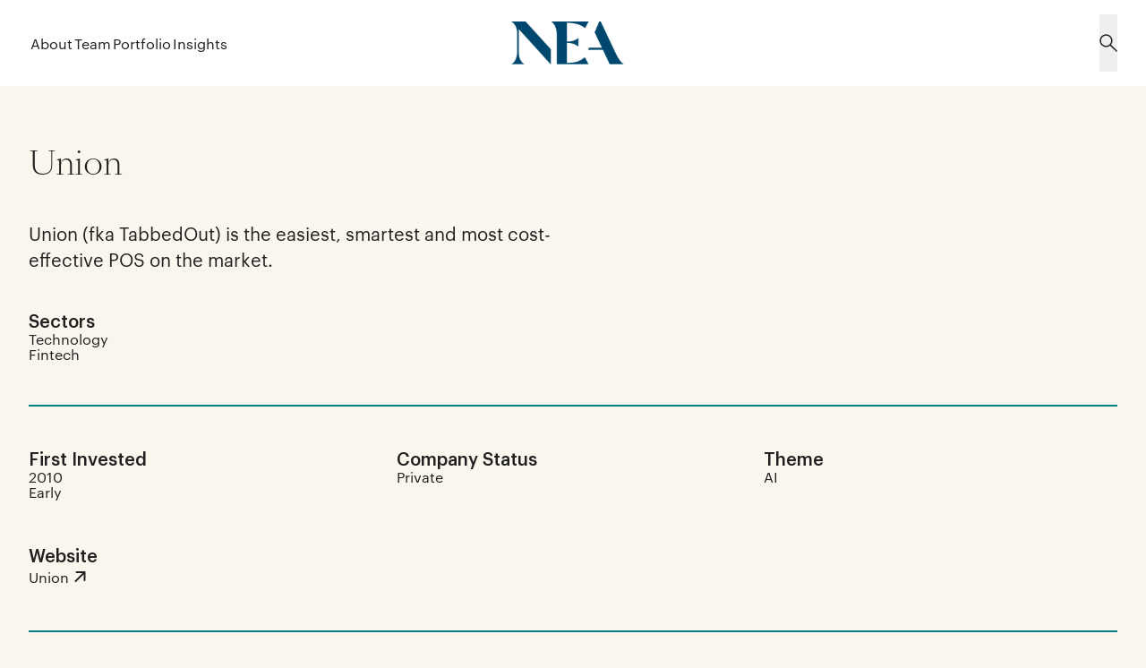

--- FILE ---
content_type: text/html; charset=utf-8
request_url: https://www.nea.com/portfolio/union
body_size: 11697
content:
<!DOCTYPE html><html lang="en"><head><meta charSet="utf-8"/><meta name="viewport" content="width=device-width, initial-scale=1"/><link rel="stylesheet" href="/_next/static/css/0b60b3c3f7949e2a.css" data-precedence="next"/><link rel="stylesheet" href="/_next/static/css/c14fa78a9d329d42.css" data-precedence="next"/><link rel="stylesheet" href="/_next/static/css/9a730e6e44e2284a.css" data-precedence="next"/><link rel="stylesheet" href="/_next/static/css/140b8b0a89d7f555.css" data-precedence="next"/><link rel="stylesheet" href="/_next/static/css/9bc1ffd3896e0178.css" data-precedence="next"/><link rel="preload" as="script" fetchPriority="low" href="/_next/static/chunks/webpack-0265e1a6f70cc963.js"/><script src="/_next/static/chunks/4bd1b696-100b9d70ed4e49c1.js" async=""></script><script src="/_next/static/chunks/1255-642c76f13c20a3ec.js" async=""></script><script src="/_next/static/chunks/main-app-b7ac91ae224968d9.js" async=""></script><script src="/_next/static/chunks/1209-365ba2c756fdaa38.js" async=""></script><script src="/_next/static/chunks/1356-55692d5ef6a323df.js" async=""></script><script src="/_next/static/chunks/2808-c49c5e12ad3e6066.js" async=""></script><script src="/_next/static/chunks/app/layout-60d53400bef1d90f.js" async=""></script><script src="/_next/static/chunks/3644-986fde0dbc2a13c5.js" async=""></script><script src="/_next/static/chunks/3745-f8c75f173226681a.js" async=""></script><script src="/_next/static/chunks/app/portfolio/%5Bslug%5D/page-293b55c84c7d82d3.js" async=""></script><script src="/_next/static/chunks/c15bf2b0-c0a82daa94b3b5a7.js" async=""></script><script src="/_next/static/chunks/9819-e796aa1f74851a88.js" async=""></script><script src="/_next/static/chunks/1474-4138bdf6a4536db3.js" async=""></script><script src="/_next/static/chunks/8149-bb194c3dbcb4aa48.js" async=""></script><script src="/_next/static/chunks/319-ef9910bb424b8dc0.js" async=""></script><script src="/_next/static/chunks/8974-516e0bd6f4d6212c.js" async=""></script><script src="/_next/static/chunks/5584-f6e2daa93df3cba8.js" async=""></script><script src="/_next/static/chunks/7518-67b2c88adc27b140.js" async=""></script><script src="/_next/static/chunks/6858-9a6d3c87a342d9cf.js" async=""></script><script src="/_next/static/chunks/app/portfolio/page-20b7480fe5d38cc2.js" async=""></script><script>(function(w,d,s,l,i){w[l]=w[l]||[];w[l].push({'gtm.start':
        new Date().getTime(),event:'gtm.js'});var f=d.getElementsByTagName(s)[0],
        j=d.createElement(s),dl=l!='dataLayer'?'&l='+l:'';j.async=true;j.src=
        'https://www.googletagmanager.com/gtm.js?id='+i+dl;f.parentNode.insertBefore(j,f);
        })(window,document,'script','dataLayer','GTM-PWLWM7N');</script><script src="/_next/static/chunks/polyfills-42372ed130431b0a.js" noModule=""></script></head><body id="main-body"><div hidden=""><!--$?--><template id="B:0"></template><!--/$--></div><!--$--><!--/$--><noscript><iframe src="https://www.googletagmanager.com/ns.html?id=GTM-PWLWM7N" height="0" width="0" style="display:none;visibility:hidden"></iframe></noscript><!--$?--><template id="B:1"></template><!--/$--><div class="w-full h-full xl:bg-core-cream xl:z-[100] relative"><div class="portfolioDetailPage_root__HEB_t container xl:max-w-[722px] xl:mb-32 md:mb-56 bg-core-cream xl:px-64 xl:-mt-100 lg:relative mt-56 overflow-x-hidden"><button type="button" class="absolute hidden xl:block top-64 right-64"><svg xmlns="http://www.w3.org/2000/svg" width="24" height="24" fill="none" class="text-neutral-charcoal"><path fill="#202020" d="M.504.504a1.714 1.714 0 0 1 2.426 0L12 9.577 21.07.504a1.715 1.715 0 1 1 2.427 2.426L14.424 12l9.073 9.07a1.717 1.717 0 0 1-2.427 2.427L12 14.424l-9.07 9.073a1.718 1.718 0 0 1-2.798-.556 1.72 1.72 0 0 1 .372-1.87L9.577 12 .504 2.93a1.714 1.714 0 0 1 0-2.427"></path></svg></button><div class="default-grid"><div class="col-span-3 md:col-span-3 lg:col-span-6 xl:col-span-10 md:mt-56 lg:mt-0"><div class="portfolioDetailPage_textLogoContainer__Cx0x2"><a target="_blank" href="https://getunion.com">Union</a></div><div class="portfolioDetailPage_content__Hc_AK hidden md:flex flex-col lg:my-40 md:my-32 typo-body-1-375 md:typo-portfolio-description-768 lg:typo-portfolio-description-1024"><p>Union (fka TabbedOut) is the easiest, smartest and most cost-effective POS on the market.</p></div></div><div class="portfolioDetailPage_content__Hc_AK flex col-span-full my-24 md:hidden flex-col lg:my-40 typo-body-1-375 md:typo-portfolio-description-768 lg:typo-portfolio-description-1024"><p>Union (fka TabbedOut) is the easiest, smartest and most cost-effective POS on the market.</p></div><div class="portfolioDetailPage_itemWrapper__UFEE5 portfolioDetailPage_sectorItem__n6aow"><div class="portfolioDetailPage_headerItem__UPra6">Sectors</div><div class="portfolioDetailPage_item__QPrgm">Technology</div><div class="portfolioDetailPage_item__QPrgm">Fintech</div></div><div style="border-color:#008281" class="border-y col-span-full md:mb-28 lg:mb-44 mb-44"></div><div class="portfolioDetailPage_itemWrapper__UFEE5"><div class="portfolioDetailPage_headerItem__UPra6">First Invested</div><div class="portfolioDetailPage_item__QPrgm"><div>2010</div><div>Early</div></div></div><div class="portfolioDetailPage_itemWrapper__UFEE5"><div class="portfolioDetailPage_headerItem__UPra6">Company Status</div><div class="portfolioDetailPage_item__QPrgm"><div>Private</div></div></div><div class="portfolioDetailPage_itemWrapper__UFEE5"><div class="portfolioDetailPage_headerItem__UPra6">Theme</div><div class="portfolioDetailPage_item__QPrgm"><div>AI</div></div></div><div class="portfolioDetailPage_itemWrapper__UFEE5"><div class="portfolioDetailPage_headerItem__UPra6">Website</div><a target="_blank" class="portfolioDetailPage_item__QPrgm flex items-center" href="https://getunion.com"><span>Union</span><svg width="25" height="24" viewBox="0 0 25 24" fill="none" xmlns="http://www.w3.org/2000/svg"><path d="M7.5 17L17.5 7M17.5 7H8.5M17.5 7V16" stroke="currentColor" stroke-width="2" stroke-linecap="round" stroke-linejoin="round"></path></svg></a></div><div style="border-color:#008281" class="border-y col-span-full xl:mt-0 lg:mt-0 md:mt-0 mt-44 mb-56"></div></div></div><script type="application/ld+json">{"@context":"https:\/\/schema.org","@type":"Organization","name":"NEA Partners","url":"https:\/\/statamic.nea.com","logo":{"@type":"ImageObject","url":"https:\/\/statamic.nea.com\/assets\/copy-of-pxlp-logo-black.png","width":252,"height":96}}</script></div><!--$?--><template id="B:2"></template><!--/$--><!--$--><!--/$--><footer class="footer_root__iFMSK"><div class="container flex justify-end text-core-cream"><div class="default-grid w-full pb-0 md:pb-80 lg:pb-[10.9rem] footer_gridContainer__n8oi0"><div class="col-span-full md:col-span-2 lg:col-span-4 flex flex-col gap-20 mb-48 md:mb-0"><a class="max-w-max" href="/"><svg xmlns="http://www.w3.org/2000/svg" fill="none" viewBox="0 0 126 48" class="lg:w-200 w-112"><path fill="#FAF6ED" d="M0 47.727h14.937C12.183 46.634 8.4 42.257 8.4 33.985V8.479L44.261 48V31.043L16.038 0H0c2.754 1.366 6.538 5.742 6.538 12.375v21.607c0 8.272-3.787 12.648-6.538 13.742zm86.726-18.395-.965 2.325h16.656l7.571 16.07h15.694c-2.754-1.913-5.506-4.923-9.428-13.196L99.941 0h-1.722l-5.023 12.17 8.121 17.162zM50.935 16.82v30.905h35.448l-4.198-7.794c-6.195 5.128-11.633 6.289-20.029 6.289V23.86c4.062 0 8.675.753 12.873 4.241v-9.777c-4.062 3.417-8.192 4.035-12.873 4.035V1.505c9.293 0 15.556 2.051 20.307 5.88L86.525 0H44.743c3.716 2.939 6.195 6.906 6.195 16.819z"></path></svg></a><p class="typo-small-text-1-1440 text-neutral-aluminum uppercase hidden md:block">© NEA, <!-- -->2026</p><hr class="border-neutral-aluminum text-neutral-aluminum hidden md:block opacity-20"/><p class="typo-small-text-1-1440 text-neutral-aluminum hidden md:block">Follow us on social media to stay on top of the latest news and insights from NEA.</p><div class="footer_socialLinksContainer__rBd15 w-full items-center mb-24 lg:mb-0 hidden md:flex"><a target="_" class="mr-24 w-24 h-24 md:mr-16 md:w-16 md:h-16" href="https://www.linkedin.com/company/new-enterprise-associates"><svg xmlns="http://www.w3.org/2000/svg" fill="none" viewBox="0 0 24 24"><g clip-path="url(#LinkedInLight_svg__a)"><path fill="#FAF6ED" d="M22.223 0H1.772C.792 0 0 .773 0 1.73v20.536C0 23.222.792 24 1.772 24h20.451c.98 0 1.777-.778 1.777-1.73V1.73C24 .773 23.203 0 22.223 0M7.12 20.452H3.558V8.995H7.12zM5.34 7.434a2.064 2.064 0 1 1 0-4.125 2.063 2.063 0 0 1 0 4.125m15.112 13.018h-3.558v-5.57c0-1.326-.024-3.037-1.852-3.037-1.851 0-2.133 1.449-2.133 2.944v5.663H9.356V8.995h3.413v1.566h.047c.473-.9 1.636-1.852 3.365-1.852 3.605 0 4.27 2.372 4.27 5.457z"></path></g><defs><clipPath id="LinkedInLight_svg__a"><path fill="#fff" d="M0 0h24v24H0z"></path></clipPath></defs></svg></a><a target="_" class="mr-24 w-24 h-24 md:mr-16 md:w-16 md:h-16" href="https://twitter.com/NEA"><svg xmlns="http://www.w3.org/2000/svg" width="24" height="24" fill="none" viewBox="0 0 1200 1227" class="mr-24 w-24 h-24 md:mr-16 md:w-16 md:h-16"><path fill="#fff" d="M714.163 519.284 1160.89 0h-105.86L667.137 450.887 357.328 0H0l468.492 681.821L0 1226.37h105.866l409.625-476.152 327.181 476.152H1200L714.137 519.284zM569.165 687.828l-47.468-67.894-377.686-540.24h162.604l304.797 435.991 47.468 67.894 396.2 566.721H892.476L569.165 687.854z"></path></svg></a><a target="_" class="mr-24 w-24 h-24 md:mr-16 md:w-16 md:h-16" href="https://www.instagram.com/neavc/"><svg xmlns="http://www.w3.org/2000/svg" fill="none" viewBox="0 0 24 24"><g fill="#FAF6ED" clip-path="url(#InstagramLight_svg__a)"><path d="M12 2.16c3.206 0 3.586.015 4.847.071 1.172.052 1.805.249 2.226.413a3.7 3.7 0 0 1 1.379.895c.421.422.68.82.895 1.378.164.422.36 1.06.412 2.227.057 1.265.07 1.645.07 4.847 0 3.206-.013 3.586-.07 4.846-.051 1.172-.248 1.805-.412 2.227-.216.558-.478.961-.895 1.378a3.7 3.7 0 0 1-1.379.895c-.421.165-1.059.361-2.226.413-1.266.056-1.645.07-4.847.07-3.206 0-3.586-.014-4.847-.07-1.172-.052-1.805-.248-2.226-.413a3.7 3.7 0 0 1-1.379-.895 3.7 3.7 0 0 1-.895-1.378c-.164-.422-.36-1.06-.412-2.227-.057-1.265-.07-1.645-.07-4.846 0-3.207.013-3.586.07-4.847.051-1.172.248-1.805.412-2.227.216-.558.478-.96.895-1.378.422-.422.82-.68 1.379-.895.421-.164 1.059-.361 2.226-.413 1.261-.056 1.64-.07 4.847-.07M12 0C8.742 0 8.334.014 7.055.07 5.78.127 4.903.333 4.144.628a5.86 5.86 0 0 0-2.128 1.388A5.9 5.9 0 0 0 .628 4.139C.333 4.903.127 5.775.07 7.05.014 8.334 0 8.742 0 12s.014 3.666.07 4.945c.057 1.275.263 2.152.558 2.911.31.792.717 1.463 1.388 2.128a5.9 5.9 0 0 0 2.123 1.383c.764.296 1.636.502 2.911.558 1.28.056 1.688.07 4.945.07s3.666-.014 4.946-.07c1.275-.056 2.151-.262 2.91-.558a5.9 5.9 0 0 0 2.124-1.383 5.9 5.9 0 0 0 1.383-2.123c.295-.764.501-1.636.558-2.911.056-1.28.07-1.687.07-4.945s-.014-3.666-.07-4.946c-.057-1.275-.263-2.151-.558-2.91a5.6 5.6 0 0 0-1.374-2.133A5.9 5.9 0 0 0 19.861.633C19.097.338 18.225.13 16.95.075 15.666.015 15.258 0 12 0"></path><path d="M12 5.836A6.166 6.166 0 0 0 5.836 12 6.166 6.166 0 0 0 12 18.164 6.166 6.166 0 0 0 18.164 12 6.166 6.166 0 0 0 12 5.836m0 10.162A3.999 3.999 0 1 1 12.001 8 3.999 3.999 0 0 1 12 15.998M19.847 5.592a1.44 1.44 0 1 1-2.879 0 1.44 1.44 0 0 1 2.879 0"></path></g><defs><clipPath id="InstagramLight_svg__a"><path fill="#fff" d="M0 0h24v24H0z"></path></clipPath></defs></svg></a><a target="_" class="footer_youtubeIcon__p3BoX mr-24 w-32 h-24 md:mr-16 md:w-24 md:h-16" href="https://www.youtube.com/channel/UCTU3mQDqk3QyB4WeDQwZ1YQ"><svg xmlns="http://www.w3.org/2000/svg" fill="none" viewBox="0 0 35 28"><path fill="#202020" d="M34.651 5.963s-.341-2.71-1.394-3.899C31.924.5 30.434.491 29.75.4 24.855 0 17.507 0 17.507 0h-.014S10.145 0 5.25.399c-.684.092-2.174.1-3.507 1.665C.69 3.254.355 5.963.355 5.963S0 9.147 0 12.324v2.978c0 3.177.349 6.362.349 6.362s.341 2.709 1.387 3.898c1.333 1.566 3.083 1.512 3.863 1.68 2.802.3 11.901.392 11.901.392s7.355-.015 12.25-.407c.684-.092 2.174-.1 3.507-1.665 1.053-1.19 1.394-3.898 1.394-3.898S35 18.487 35 15.302v-2.978c0-3.177-.349-6.361-.349-6.361M13.884 18.916V7.874l9.454 5.54z"></path></svg></a></div></div></div></div><div class="container pb-48 md:pb-0 pt-80 md:pt-32 lg:pt-52 flex flex-col md:flex-row md:flex-wrap gap-8"><a target="_self" class="footer_desktopBottomTerms__IT_dk" href="/terms-conditions">Terms &amp; Conditions</a><a target="_self" class="footer_desktopBottomTerms__IT_dk" href="/privacy-policy">NEA Privacy Policy</a><a target="_self" class="footer_desktopBottomTerms__IT_dk" href="/privacy-policy#section_9.%20Additional%20Notice:%20California%20Residents">CA Notice at Collection</a><a target="_self" class="footer_desktopBottomTerms__IT_dk termly-display-preferences" href="#">Do Not Sell or Share My Personal Information</a><a target="_self" class="footer_desktopBottomTerms__IT_dk" href="/cookie-policy">Cookie Policy</a><a target="_self" class="footer_desktopBottomTerms__IT_dk" href="/nea-eu-sfdr-notice">NEA – EU SFDR Notice</a><a target="_self" class="footer_desktopBottomTerms__IT_dk" href="/regulatory-disclosures">Regulatory Disclosures</a><a target="_self" class="footer_desktopBottomTerms__IT_dk" href="/disclosures">Disclosures</a></div><div class="container typo-small-text-1-1440 text-neutral-aluminum uppercase md:hidden block"><p class="py-24 border-t-[1px] border-opacity-20 border-t-white ">© NEA, <!-- -->2026</p></div><div class="container typo-small-text-1-1440 text-neutral-aluminum md:hidden block"><p class="py-24 border-t-[1px] border-opacity-20 border-t-white ">Follow us on social media to stay on top of the latest news and insights from NEA.</p></div><div class="footer_socialLinksContainer__rBd15 container w-full items-center mb-0 md:mb-24 lg:mb-0 md:hidden flex"><a target="_" class="mr-24 w-24 h-24 md:mr-16 md:w-16 md:h-16" href="https://www.linkedin.com/company/new-enterprise-associates"><svg xmlns="http://www.w3.org/2000/svg" fill="none" viewBox="0 0 24 24"><g clip-path="url(#LinkedInLight_svg__a)"><path fill="#FAF6ED" d="M22.223 0H1.772C.792 0 0 .773 0 1.73v20.536C0 23.222.792 24 1.772 24h20.451c.98 0 1.777-.778 1.777-1.73V1.73C24 .773 23.203 0 22.223 0M7.12 20.452H3.558V8.995H7.12zM5.34 7.434a2.064 2.064 0 1 1 0-4.125 2.063 2.063 0 0 1 0 4.125m15.112 13.018h-3.558v-5.57c0-1.326-.024-3.037-1.852-3.037-1.851 0-2.133 1.449-2.133 2.944v5.663H9.356V8.995h3.413v1.566h.047c.473-.9 1.636-1.852 3.365-1.852 3.605 0 4.27 2.372 4.27 5.457z"></path></g><defs><clipPath id="LinkedInLight_svg__a"><path fill="#fff" d="M0 0h24v24H0z"></path></clipPath></defs></svg></a><a target="_" class="mr-24 w-24 h-24 md:mr-16 md:w-16 md:h-16" href="https://twitter.com/NEA"><svg xmlns="http://www.w3.org/2000/svg" width="24" height="24" fill="none" viewBox="0 0 1200 1227" class="mr-24 w-24 h-24 md:mr-16 md:w-16 md:h-16"><path fill="#fff" d="M714.163 519.284 1160.89 0h-105.86L667.137 450.887 357.328 0H0l468.492 681.821L0 1226.37h105.866l409.625-476.152 327.181 476.152H1200L714.137 519.284zM569.165 687.828l-47.468-67.894-377.686-540.24h162.604l304.797 435.991 47.468 67.894 396.2 566.721H892.476L569.165 687.854z"></path></svg></a><a target="_" class="mr-24 w-24 h-24 md:mr-16 md:w-16 md:h-16" href="https://www.instagram.com/neavc/"><svg xmlns="http://www.w3.org/2000/svg" fill="none" viewBox="0 0 24 24"><g fill="#FAF6ED" clip-path="url(#InstagramLight_svg__a)"><path d="M12 2.16c3.206 0 3.586.015 4.847.071 1.172.052 1.805.249 2.226.413a3.7 3.7 0 0 1 1.379.895c.421.422.68.82.895 1.378.164.422.36 1.06.412 2.227.057 1.265.07 1.645.07 4.847 0 3.206-.013 3.586-.07 4.846-.051 1.172-.248 1.805-.412 2.227-.216.558-.478.961-.895 1.378a3.7 3.7 0 0 1-1.379.895c-.421.165-1.059.361-2.226.413-1.266.056-1.645.07-4.847.07-3.206 0-3.586-.014-4.847-.07-1.172-.052-1.805-.248-2.226-.413a3.7 3.7 0 0 1-1.379-.895 3.7 3.7 0 0 1-.895-1.378c-.164-.422-.36-1.06-.412-2.227-.057-1.265-.07-1.645-.07-4.846 0-3.207.013-3.586.07-4.847.051-1.172.248-1.805.412-2.227.216-.558.478-.96.895-1.378.422-.422.82-.68 1.379-.895.421-.164 1.059-.361 2.226-.413 1.261-.056 1.64-.07 4.847-.07M12 0C8.742 0 8.334.014 7.055.07 5.78.127 4.903.333 4.144.628a5.86 5.86 0 0 0-2.128 1.388A5.9 5.9 0 0 0 .628 4.139C.333 4.903.127 5.775.07 7.05.014 8.334 0 8.742 0 12s.014 3.666.07 4.945c.057 1.275.263 2.152.558 2.911.31.792.717 1.463 1.388 2.128a5.9 5.9 0 0 0 2.123 1.383c.764.296 1.636.502 2.911.558 1.28.056 1.688.07 4.945.07s3.666-.014 4.946-.07c1.275-.056 2.151-.262 2.91-.558a5.9 5.9 0 0 0 2.124-1.383 5.9 5.9 0 0 0 1.383-2.123c.295-.764.501-1.636.558-2.911.056-1.28.07-1.687.07-4.945s-.014-3.666-.07-4.946c-.057-1.275-.263-2.151-.558-2.91a5.6 5.6 0 0 0-1.374-2.133A5.9 5.9 0 0 0 19.861.633C19.097.338 18.225.13 16.95.075 15.666.015 15.258 0 12 0"></path><path d="M12 5.836A6.166 6.166 0 0 0 5.836 12 6.166 6.166 0 0 0 12 18.164 6.166 6.166 0 0 0 18.164 12 6.166 6.166 0 0 0 12 5.836m0 10.162A3.999 3.999 0 1 1 12.001 8 3.999 3.999 0 0 1 12 15.998M19.847 5.592a1.44 1.44 0 1 1-2.879 0 1.44 1.44 0 0 1 2.879 0"></path></g><defs><clipPath id="InstagramLight_svg__a"><path fill="#fff" d="M0 0h24v24H0z"></path></clipPath></defs></svg></a><a target="_" class="footer_youtubeIcon__p3BoX mr-24 w-32 h-24 md:mr-16 md:w-24 md:h-16" href="https://www.youtube.com/channel/UCTU3mQDqk3QyB4WeDQwZ1YQ"><svg xmlns="http://www.w3.org/2000/svg" fill="none" viewBox="0 0 35 28"><path fill="#202020" d="M34.651 5.963s-.341-2.71-1.394-3.899C31.924.5 30.434.491 29.75.4 24.855 0 17.507 0 17.507 0h-.014S10.145 0 5.25.399c-.684.092-2.174.1-3.507 1.665C.69 3.254.355 5.963.355 5.963S0 9.147 0 12.324v2.978c0 3.177.349 6.362.349 6.362s.341 2.709 1.387 3.898c1.333 1.566 3.083 1.512 3.863 1.68 2.802.3 11.901.392 11.901.392s7.355-.015 12.25-.407c.684-.092 2.174-.1 3.507-1.665 1.053-1.19 1.394-3.898 1.394-3.898S35 18.487 35 15.302v-2.978c0-3.177-.349-6.361-.349-6.361M13.884 18.916V7.874l9.454 5.54z"></path></svg></a></div></footer><script>requestAnimationFrame(function(){$RT=performance.now()});</script><script src="/_next/static/chunks/webpack-0265e1a6f70cc963.js" id="_R_" async=""></script><div hidden id="S:1"><header class="header_root___wgue fixed top-0 w-full"><div class="container flex items-center lg:justify-start text-neutral-charcoal"><div class="lg:w-[33%] flex justify-center lg:order-2"><a href="/"><img alt="" loading="lazy" width="378" height="144" decoding="async" data-nimg="1" class="w-full header_logo__Igxu_" style="color:transparent;object-position:50% 50%;background-size:cover;background-position:50% 50%;background-repeat:no-repeat;background-image:url(&quot;data:image/svg+xml;charset=utf-8,%3Csvg xmlns=&#x27;http://www.w3.org/2000/svg&#x27; viewBox=&#x27;0 0 378 144&#x27;%3E%3Cfilter id=&#x27;b&#x27; color-interpolation-filters=&#x27;sRGB&#x27;%3E%3CfeGaussianBlur stdDeviation=&#x27;20&#x27;/%3E%3CfeColorMatrix values=&#x27;1 0 0 0 0 0 1 0 0 0 0 0 1 0 0 0 0 0 100 -1&#x27; result=&#x27;s&#x27;/%3E%3CfeFlood x=&#x27;0&#x27; y=&#x27;0&#x27; width=&#x27;100%25&#x27; height=&#x27;100%25&#x27;/%3E%3CfeComposite operator=&#x27;out&#x27; in=&#x27;s&#x27;/%3E%3CfeComposite in2=&#x27;SourceGraphic&#x27;/%3E%3CfeGaussianBlur stdDeviation=&#x27;20&#x27;/%3E%3C/filter%3E%3Cimage width=&#x27;100%25&#x27; height=&#x27;100%25&#x27; x=&#x27;0&#x27; y=&#x27;0&#x27; preserveAspectRatio=&#x27;none&#x27; style=&#x27;filter: url(%23b);&#x27; href=&#x27;[data-uri]&#x27;/%3E%3C/svg%3E&quot;)" srcSet="/_next/image?url=https%3A%2F%2Fstatamic.nea.com%2Fassets%2Flogo-vector.png&amp;w=384&amp;q=75 1x, /_next/image?url=https%3A%2F%2Fstatamic.nea.com%2Fassets%2Flogo-vector.png&amp;w=828&amp;q=75 2x" src="/_next/image?url=https%3A%2F%2Fstatamic.nea.com%2Fassets%2Flogo-vector.png&amp;w=828&amp;q=75"/></a></div><div class="lg:w-[33%] flex justify-end ml-auto h-full lg:order-3"><button type="button" class="-ml-2"><svg xmlns="http://www.w3.org/2000/svg" width="20" height="20" fill="none" class="w-20 h-20 md:w-18 md:h-18 lg:h-20 lg:w-20"><path stroke="#202020" stroke-linecap="round" stroke-linejoin="round" stroke-width="1.5" d="M7.429 13.857A6.428 6.428 0 1 0 7.429 1a6.428 6.428 0 0 0 0 12.857M19.09 19l-7.163-7.071"></path></svg></button></div><div class="lg:w-[33%] flex lg:order-1"><div class="headerNav_root__9NH92"><ul class="hidden lg:flex"><li class="ml-2 relative"><a class="headerNav_navItems__FkRwc typo-small-text-1-1440 underline-offset-2 underline-thickness-2" data-text="About" href="/about">About</a></li><li class="ml-2 relative"><a class="headerNav_navItems__FkRwc typo-small-text-1-1440 underline-offset-2 underline-thickness-2" data-text="Team" href="/team">Team</a></li><li class="ml-2 relative"><a class="headerNav_navItems__FkRwc typo-small-text-1-1440 underline-offset-2 underline-thickness-2" data-text="Portfolio" href="/portfolio">Portfolio</a></li><li class="ml-2 relative"><a class="headerNav_navItems__FkRwc typo-small-text-1-1440 underline-offset-2 underline-thickness-2" data-text="Insights" href="/blog">Insights</a></li></ul><div class="-mr-12 block lg:hidden"><div class="hamburger-react" aria-expanded="false" role="button" style="cursor:pointer;height:48px;position:relative;transition:0.4s cubic-bezier(0, 0, 0, 1);user-select:none;width:48px;outline:none" tabindex="0"><div style="transition:0.2s cubic-bezier(0, 0, 0, 1) 0.2s;transform:none"><div style="background:#202020;height:2px;left:12px;position:absolute;width:24px;top:16px;transition:0.2s cubic-bezier(0, 0, 0, 1) 0s;transform:none"></div></div><div style="transition:0.2s cubic-bezier(0, 0, 0, 1);opacity:1"><div style="background:#202020;height:2px;left:12px;position:absolute;width:24px;top:23px;transition:0.2s cubic-bezier(0, 0, 0, 1)"></div></div><div style="transition:0.2s cubic-bezier(0, 0, 0, 1) 0.2s;transform:none"><div style="background:#202020;height:2px;left:12px;position:absolute;width:24px;top:30px;transition:0.2s cubic-bezier(0, 0, 0, 1) 0s;transform:none"></div></div></div><div class="headerNav_mobileNav__rK4XC headerNav_mobileClosed__yq9mJ"><div class="h-full w-full pt-40 px-16 md:px-24"><a class="headerNav_linkContainer__GtI9O" href="/about"><span class="typo-body-1-375 md:typo-body-768">About</span></a><a class="headerNav_linkContainer__GtI9O" href="/team"><span class="typo-body-1-375 md:typo-body-768">Team</span></a><a class="headerNav_linkContainer__GtI9O" href="/portfolio"><span class="typo-body-1-375 md:typo-body-768">Portfolio</span></a><a class="headerNav_linkContainer__GtI9O" href="/blog"><span class="typo-body-1-375 md:typo-body-768">Insights</span></a></div></div></div></div></div></div></header><div class="w-full mb-56 md:mb-72 lg:mb-96"></div></div><script>$RB=[];$RV=function(a){$RT=performance.now();for(var b=0;b<a.length;b+=2){var c=a[b],e=a[b+1];null!==e.parentNode&&e.parentNode.removeChild(e);var f=c.parentNode;if(f){var g=c.previousSibling,h=0;do{if(c&&8===c.nodeType){var d=c.data;if("/$"===d||"/&"===d)if(0===h)break;else h--;else"$"!==d&&"$?"!==d&&"$~"!==d&&"$!"!==d&&"&"!==d||h++}d=c.nextSibling;f.removeChild(c);c=d}while(c);for(;e.firstChild;)f.insertBefore(e.firstChild,c);g.data="$";g._reactRetry&&requestAnimationFrame(g._reactRetry)}}a.length=0};
$RC=function(a,b){if(b=document.getElementById(b))(a=document.getElementById(a))?(a.previousSibling.data="$~",$RB.push(a,b),2===$RB.length&&("number"!==typeof $RT?requestAnimationFrame($RV.bind(null,$RB)):(a=performance.now(),setTimeout($RV.bind(null,$RB),2300>a&&2E3<a?2300-a:$RT+300-a)))):b.parentNode.removeChild(b)};$RC("B:1","S:1")</script><script>(self.__next_f=self.__next_f||[]).push([0])</script><script>self.__next_f.push([1,"1:\"$Sreact.fragment\"\n2:\"$Sreact.suspense\"\n3:I[42994,[\"1209\",\"static/chunks/1209-365ba2c756fdaa38.js\",\"1356\",\"static/chunks/1356-55692d5ef6a323df.js\",\"2808\",\"static/chunks/2808-c49c5e12ad3e6066.js\",\"7177\",\"static/chunks/app/layout-60d53400bef1d90f.js\"],\"default\"]\n5:I[9766,[],\"\"]\n6:I[98924,[],\"\"]\n8:I[48854,[\"1209\",\"static/chunks/1209-365ba2c756fdaa38.js\",\"1356\",\"static/chunks/1356-55692d5ef6a323df.js\",\"2808\",\"static/chunks/2808-c49c5e12ad3e6066.js\",\"7177\",\"static/chunks/app/layout-60d53400bef1d90f.js\"],\"SpeedInsights\"]\nb:I[24431,[],\"OutletBoundary\"]\nd:I[15278,[],\"AsyncMetadataOutlet\"]\nf:I[24431,[],\"ViewportBoundary\"]\n11:I[24431,[],\"MetadataBoundary\"]\n13:I[57150,[],\"\"]\n:HL[\"/_next/static/css/0b60b3c3f7949e2a.css\",\"style\"]\n:HL[\"/_next/static/css/c14fa78a9d329d42.css\",\"style\"]\n:HL[\"/_next/static/css/9a730e6e44e2284a.css\",\"style\"]\n:HL[\"/_next/static/css/140b8b0a89d7f555.css\",\"style\"]\n:HL[\"/_next/static/css/9bc1ffd3896e0178.css\",\"style\"]\n"])</script><script>self.__next_f.push([1,"0:{\"P\":null,\"b\":\"lwnLydH5Eim4FHiREyTiR\",\"p\":\"\",\"c\":[\"\",\"portfolio\",\"union\"],\"i\":false,\"f\":[[[\"\",{\"children\":[\"portfolio\",{\"children\":[[\"slug\",\"union\",\"d\"],{\"children\":[\"__PAGE__\",{}]}]}]},\"$undefined\",\"$undefined\",true],[\"\",[\"$\",\"$1\",\"c\",{\"children\":[[[\"$\",\"link\",\"0\",{\"rel\":\"stylesheet\",\"href\":\"/_next/static/css/0b60b3c3f7949e2a.css\",\"precedence\":\"next\",\"crossOrigin\":\"$undefined\",\"nonce\":\"$undefined\"}],[\"$\",\"link\",\"1\",{\"rel\":\"stylesheet\",\"href\":\"/_next/static/css/c14fa78a9d329d42.css\",\"precedence\":\"next\",\"crossOrigin\":\"$undefined\",\"nonce\":\"$undefined\"}],[\"$\",\"link\",\"2\",{\"rel\":\"stylesheet\",\"href\":\"/_next/static/css/9a730e6e44e2284a.css\",\"precedence\":\"next\",\"crossOrigin\":\"$undefined\",\"nonce\":\"$undefined\"}]],[\"$\",\"html\",null,{\"lang\":\"en\",\"children\":[[\"$\",\"$2\",null,{\"fallback\":null,\"children\":[\"$\",\"$L3\",null,{\"websiteUUID\":\"5d4015e2-d0e4-4aba-857f-a63687276a44\"}]}],[\"$\",\"head\",null,{\"children\":[\"$\",\"script\",null,{\"dangerouslySetInnerHTML\":{\"__html\":\"(function(w,d,s,l,i){w[l]=w[l]||[];w[l].push({'gtm.start':\\n        new Date().getTime(),event:'gtm.js'});var f=d.getElementsByTagName(s)[0],\\n        j=d.createElement(s),dl=l!='dataLayer'?'\u0026l='+l:'';j.async=true;j.src=\\n        'https://www.googletagmanager.com/gtm.js?id='+i+dl;f.parentNode.insertBefore(j,f);\\n        })(window,document,'script','dataLayer','GTM-PWLWM7N');\"}}]}],[\"$\",\"body\",null,{\"id\":\"main-body\",\"children\":[[\"$\",\"noscript\",null,{\"children\":[\"$\",\"iframe\",null,{\"src\":\"https://www.googletagmanager.com/ns.html?id=GTM-PWLWM7N\",\"height\":\"0\",\"width\":\"0\",\"style\":{\"display\":\"none\",\"visibility\":\"hidden\"}}]}],[\"$\",\"$2\",null,{\"fallback\":null,\"children\":\"$L4\"}],[\"$\",\"$L5\",null,{\"parallelRouterKey\":\"children\",\"error\":\"$undefined\",\"errorStyles\":\"$undefined\",\"errorScripts\":\"$undefined\",\"template\":[\"$\",\"$L6\",null,{}],\"templateStyles\":\"$undefined\",\"templateScripts\":\"$undefined\",\"notFound\":[\"$L7\",[[\"$\",\"link\",\"0\",{\"rel\":\"stylesheet\",\"href\":\"/_next/static/css/bb37121f33694821.css\",\"precedence\":\"next\",\"crossOrigin\":\"$undefined\",\"nonce\":\"$undefined\"}],[\"$\",\"link\",\"1\",{\"rel\":\"stylesheet\",\"href\":\"/_next/static/css/07a97135f74727ea.css\",\"precedence\":\"next\",\"crossOrigin\":\"$undefined\",\"nonce\":\"$undefined\"}]]],\"forbidden\":\"$undefined\",\"unauthorized\":\"$undefined\"}],[\"$\",\"$L8\",null,{\"sampleRate\":0.01}],\"$L9\",false]}]]}]]}],{\"children\":[\"portfolio\",[\"$\",\"$1\",\"c\",{\"children\":[null,[\"$\",\"$L5\",null,{\"parallelRouterKey\":\"children\",\"error\":\"$undefined\",\"errorStyles\":\"$undefined\",\"errorScripts\":\"$undefined\",\"template\":[\"$\",\"$L6\",null,{}],\"templateStyles\":\"$undefined\",\"templateScripts\":\"$undefined\",\"notFound\":\"$undefined\",\"forbidden\":\"$undefined\",\"unauthorized\":\"$undefined\"}]]}],{\"children\":[[\"slug\",\"union\",\"d\"],[\"$\",\"$1\",\"c\",{\"children\":[null,[\"$\",\"$L5\",null,{\"parallelRouterKey\":\"children\",\"error\":\"$undefined\",\"errorStyles\":\"$undefined\",\"errorScripts\":\"$undefined\",\"template\":[\"$\",\"$L6\",null,{}],\"templateStyles\":\"$undefined\",\"templateScripts\":\"$undefined\",\"notFound\":\"$undefined\",\"forbidden\":\"$undefined\",\"unauthorized\":\"$undefined\"}]]}],{\"children\":[\"__PAGE__\",[\"$\",\"$1\",\"c\",{\"children\":[\"$La\",[[\"$\",\"link\",\"0\",{\"rel\":\"stylesheet\",\"href\":\"/_next/static/css/140b8b0a89d7f555.css\",\"precedence\":\"next\",\"crossOrigin\":\"$undefined\",\"nonce\":\"$undefined\"}],[\"$\",\"link\",\"1\",{\"rel\":\"stylesheet\",\"href\":\"/_next/static/css/9bc1ffd3896e0178.css\",\"precedence\":\"next\",\"crossOrigin\":\"$undefined\",\"nonce\":\"$undefined\"}]],[\"$\",\"$Lb\",null,{\"children\":[\"$Lc\",[\"$\",\"$Ld\",null,{\"promise\":\"$@e\"}]]}]]}],{},null,false]},null,false]},null,false]},null,false],[\"$\",\"$1\",\"h\",{\"children\":[null,[[\"$\",\"$Lf\",null,{\"children\":\"$L10\"}],null],[\"$\",\"$L11\",null,{\"children\":[\"$\",\"div\",null,{\"hidden\":true,\"children\":[\"$\",\"$2\",null,{\"fallback\":null,\"children\":\"$L12\"}]}]}]]}],false]],\"m\":\"$undefined\",\"G\":[\"$13\",[]],\"s\":false,\"S\":false}\n"])</script><script>self.__next_f.push([1,"10:[[\"$\",\"meta\",\"0\",{\"charSet\":\"utf-8\"}],[\"$\",\"meta\",\"1\",{\"name\":\"viewport\",\"content\":\"width=device-width, initial-scale=1\"}]]\nc:null\n"])</script><script>self.__next_f.push([1,"14:I[9874,[\"1209\",\"static/chunks/1209-365ba2c756fdaa38.js\",\"1356\",\"static/chunks/1356-55692d5ef6a323df.js\",\"2808\",\"static/chunks/2808-c49c5e12ad3e6066.js\",\"7177\",\"static/chunks/app/layout-60d53400bef1d90f.js\"],\"default\"]\n"])</script><script>self.__next_f.push([1,"4:[\"$\",\"$L14\",null,{\"headerData\":{\"headerNav\":{\"tree\":[{\"page\":{\"id\":\"35ad1f4f-1a30-4c0d-ae1e-1b85278c12cc\",\"url\":\"/about\",\"title\":\"About\"},\"depth\":1,\"children\":[]},{\"page\":{\"id\":\"600afda6-881d-4d4d-a0fe-c9d75f8131bf\",\"url\":\"/team\",\"title\":\"Team\"},\"depth\":1,\"children\":[]},{\"page\":{\"id\":\"271866dc-dfe7-4157-93fd-8df04cd3fd58\",\"url\":\"/portfolio\",\"title\":\"Portfolio\"},\"depth\":1,\"children\":[]},{\"page\":{\"id\":\"328a6d49-9395-48ac-aed7-3bc37d7be82a\",\"url\":\"/blog\",\"title\":\"Insights\"},\"depth\":1,\"children\":[]}]},\"globalGeneric\":{\"handle\":\"generic\",\"logo\":{\"id\":\"assets::logo-vector.png\",\"placeholder\":\"[data-uri]\",\"url\":\"/assets/logo-vector.png\",\"alt\":null,\"permalink\":\"https://statamic.nea.com/assets/logo-vector.png\",\"extension\":\"png\",\"width\":378,\"height\":144,\"isImage\":true,\"focusCss\":\"50% 50%\"}},\"globalHeader\":{\"handle\":\"header\"}}}]\n"])</script><script>self.__next_f.push([1,"15:I[52619,[\"1209\",\"static/chunks/1209-365ba2c756fdaa38.js\",\"1356\",\"static/chunks/1356-55692d5ef6a323df.js\",\"3644\",\"static/chunks/3644-986fde0dbc2a13c5.js\",\"3745\",\"static/chunks/3745-f8c75f173226681a.js\",\"5303\",\"static/chunks/app/portfolio/%5Bslug%5D/page-293b55c84c7d82d3.js\"],\"\"]\n"])</script><script>self.__next_f.push([1,"16:I[58102,[\"5592\",\"static/chunks/c15bf2b0-c0a82daa94b3b5a7.js\",\"1209\",\"static/chunks/1209-365ba2c756fdaa38.js\",\"1356\",\"static/chunks/1356-55692d5ef6a323df.js\",\"9819\",\"static/chunks/9819-e796aa1f74851a88.js\",\"3644\",\"static/chunks/3644-986fde0dbc2a13c5.js\",\"1474\",\"static/chunks/1474-4138bdf6a4536db3.js\",\"8149\",\"static/chunks/8149-bb194c3dbcb4aa48.js\",\"319\",\"static/chunks/319-ef9910bb424b8dc0.js\",\"8974\",\"static/chunks/8974-516e0bd6f4d6212c.js\",\"5584\",\"static/chunks/5584-f6e2daa93df3cba8.js\",\"3745\",\"static/chunks/3745-f8c75f173226681a.js\",\"7518\",\"static/chunks/7518-67b2c88adc27b140.js\",\"6858\",\"static/chunks/6858-9a6d3c87a342d9cf.js\",\"5281\",\"static/chunks/app/portfolio/page-20b7480fe5d38cc2.js\"],\"default\"]\n"])</script><script>self.__next_f.push([1,"7:[[\"$\",\"div\",null,{\"className\":\"content404_root__uaGTF\",\"children\":[\"$\",\"div\",null,{\"className\":\"container\",\"children\":[[\"$\",\"div\",null,{\"className\":\"content404_container404__MY_fM\",\"children\":[\"$\",\"h1\",null,{\"children\":\"404\"}]}],[\"$\",\"div\",null,{\"className\":\"content404_headline__nU1tm\",\"children\":\"The page you are looking for cannot be found.\"}],[\"$\",\"div\",null,{\"className\":\"content404_ctaContainer__5hiKQ\",\"children\":[\"$\",\"$L15\",null,{\"className\":\"primaryCTA_root__diSfU primaryCTA_chartreus-light__9ax3N transition-colors duration-200 ease-in-out rounded-32 border-1 md:border-2 xl:typo-cta-button-1440 lg:typo-cta-button-1024 md:typo-cta-button-768 typo-cta-button-375  typo-cta-button-1440  xl:px-32 xl:py-10 lg:px-24 lg:py-10 md:px-16 md:py-8 px-24 py-8 content404_cta___u12G\",\"color\":\"chartreus-light\",\"href\":\"/\",\"text\":\"Take me home\",\"mobileLarge\":true,\"target\":\"_self\",\"children\":\"Take me home\"}]}]]}]}],[\"$\",\"div\",null,{\"className\":\"newsletter_signup_root__wzqa5\",\"children\":[\"$\",\"div\",null,{\"className\":\"container\",\"children\":[\"$\",\"div\",null,{\"className\":\"newsletter_signup_innerWrapper__HG_el default-grid\",\"children\":[\"$\",\"$L16\",null,{\"copy\":\"Join the conversation.\",\"inputLabel\":\"Email Address\"}]}]}]}]]\n"])</script><script>self.__next_f.push([1,"17:T53c,"])</script><script>self.__next_f.push([1,"M12 2.16c3.206 0 3.586.015 4.847.071 1.172.052 1.805.249 2.226.413a3.7 3.7 0 0 1 1.379.895c.421.422.68.82.895 1.378.164.422.36 1.06.412 2.227.057 1.265.07 1.645.07 4.847 0 3.206-.013 3.586-.07 4.846-.051 1.172-.248 1.805-.412 2.227-.216.558-.478.961-.895 1.378a3.7 3.7 0 0 1-1.379.895c-.421.165-1.059.361-2.226.413-1.266.056-1.645.07-4.847.07-3.206 0-3.586-.014-4.847-.07-1.172-.052-1.805-.248-2.226-.413a3.7 3.7 0 0 1-1.379-.895 3.7 3.7 0 0 1-.895-1.378c-.164-.422-.36-1.06-.412-2.227-.057-1.265-.07-1.645-.07-4.846 0-3.207.013-3.586.07-4.847.051-1.172.248-1.805.412-2.227.216-.558.478-.96.895-1.378.422-.422.82-.68 1.379-.895.421-.164 1.059-.361 2.226-.413 1.261-.056 1.64-.07 4.847-.07M12 0C8.742 0 8.334.014 7.055.07 5.78.127 4.903.333 4.144.628a5.86 5.86 0 0 0-2.128 1.388A5.9 5.9 0 0 0 .628 4.139C.333 4.903.127 5.775.07 7.05.014 8.334 0 8.742 0 12s.014 3.666.07 4.945c.057 1.275.263 2.152.558 2.911.31.792.717 1.463 1.388 2.128a5.9 5.9 0 0 0 2.123 1.383c.764.296 1.636.502 2.911.558 1.28.056 1.688.07 4.945.07s3.666-.014 4.946-.07c1.275-.056 2.151-.262 2.91-.558a5.9 5.9 0 0 0 2.124-1.383 5.9 5.9 0 0 0 1.383-2.123c.295-.764.501-1.636.558-2.911.056-1.28.07-1.687.07-4.945s-.014-3.666-.07-4.946c-.057-1.275-.263-2.151-.558-2.91a5.6 5.6 0 0 0-1.374-2.133A5.9 5.9 0 0 0 19.861.633C19.097.338 18.225.13 16.95.075 15.666.015 15.258 0 12 0"])</script><script>self.__next_f.push([1,"9:[\"$\",\"footer\",null,{\"className\":\"footer_root__iFMSK\",\"children\":[[\"$\",\"div\",null,{\"className\":\"container flex justify-end text-core-cream\",\"children\":[\"$\",\"div\",null,{\"className\":\"default-grid w-full pb-0 md:pb-80 lg:pb-[10.9rem] footer_gridContainer__n8oi0\",\"children\":[[\"$\",\"div\",null,{\"className\":\"col-span-full md:col-span-2 lg:col-span-4 flex flex-col gap-20 mb-48 md:mb-0\",\"children\":[[\"$\",\"$L15\",null,{\"className\":\"max-w-max\",\"href\":\"/\",\"children\":[\"$\",\"svg\",null,{\"xmlns\":\"http://www.w3.org/2000/svg\",\"fill\":\"none\",\"viewBox\":\"0 0 126 48\",\"className\":\"lg:w-200 w-112\",\"children\":[\"$\",\"path\",null,{\"fill\":\"#FAF6ED\",\"d\":\"M0 47.727h14.937C12.183 46.634 8.4 42.257 8.4 33.985V8.479L44.261 48V31.043L16.038 0H0c2.754 1.366 6.538 5.742 6.538 12.375v21.607c0 8.272-3.787 12.648-6.538 13.742zm86.726-18.395-.965 2.325h16.656l7.571 16.07h15.694c-2.754-1.913-5.506-4.923-9.428-13.196L99.941 0h-1.722l-5.023 12.17 8.121 17.162zM50.935 16.82v30.905h35.448l-4.198-7.794c-6.195 5.128-11.633 6.289-20.029 6.289V23.86c4.062 0 8.675.753 12.873 4.241v-9.777c-4.062 3.417-8.192 4.035-12.873 4.035V1.505c9.293 0 15.556 2.051 20.307 5.88L86.525 0H44.743c3.716 2.939 6.195 6.906 6.195 16.819z\"}]}]}],[\"$\",\"p\",null,{\"className\":\"typo-small-text-1-1440 text-neutral-aluminum uppercase hidden md:block\",\"children\":[\"© NEA, \",2026]}],[\"$\",\"hr\",null,{\"className\":\"border-neutral-aluminum text-neutral-aluminum hidden md:block opacity-20\"}],[\"$\",\"p\",null,{\"className\":\"typo-small-text-1-1440 text-neutral-aluminum hidden md:block\",\"children\":\"Follow us on social media to stay on top of the latest news and insights from NEA.\"}],[\"$\",\"div\",null,{\"className\":\"footer_socialLinksContainer__rBd15 w-full items-center mb-24 lg:mb-0 hidden md:flex\",\"children\":[[\"$\",\"$L15\",null,{\"target\":\"_\",\"href\":\"https://www.linkedin.com/company/new-enterprise-associates\",\"className\":\"mr-24 w-24 h-24 md:mr-16 md:w-16 md:h-16\",\"children\":[\"$\",\"svg\",null,{\"xmlns\":\"http://www.w3.org/2000/svg\",\"fill\":\"none\",\"viewBox\":\"0 0 24 24\",\"children\":[[\"$\",\"g\",null,{\"clipPath\":\"url(#LinkedInLight_svg__a)\",\"children\":[\"$\",\"path\",null,{\"fill\":\"#FAF6ED\",\"d\":\"M22.223 0H1.772C.792 0 0 .773 0 1.73v20.536C0 23.222.792 24 1.772 24h20.451c.98 0 1.777-.778 1.777-1.73V1.73C24 .773 23.203 0 22.223 0M7.12 20.452H3.558V8.995H7.12zM5.34 7.434a2.064 2.064 0 1 1 0-4.125 2.063 2.063 0 0 1 0 4.125m15.112 13.018h-3.558v-5.57c0-1.326-.024-3.037-1.852-3.037-1.851 0-2.133 1.449-2.133 2.944v5.663H9.356V8.995h3.413v1.566h.047c.473-.9 1.636-1.852 3.365-1.852 3.605 0 4.27 2.372 4.27 5.457z\"}]}],[\"$\",\"defs\",null,{\"children\":[\"$\",\"clipPath\",null,{\"id\":\"LinkedInLight_svg__a\",\"children\":[\"$\",\"path\",null,{\"fill\":\"#fff\",\"d\":\"M0 0h24v24H0z\"}]}]}]]}]}],[\"$\",\"$L15\",null,{\"target\":\"_\",\"href\":\"https://twitter.com/NEA\",\"className\":\"mr-24 w-24 h-24 md:mr-16 md:w-16 md:h-16\",\"children\":[\"$\",\"svg\",null,{\"xmlns\":\"http://www.w3.org/2000/svg\",\"width\":24,\"height\":24,\"fill\":\"none\",\"viewBox\":\"0 0 1200 1227\",\"className\":\"mr-24 w-24 h-24 md:mr-16 md:w-16 md:h-16\",\"children\":[\"$\",\"path\",null,{\"fill\":\"#fff\",\"d\":\"M714.163 519.284 1160.89 0h-105.86L667.137 450.887 357.328 0H0l468.492 681.821L0 1226.37h105.866l409.625-476.152 327.181 476.152H1200L714.137 519.284zM569.165 687.828l-47.468-67.894-377.686-540.24h162.604l304.797 435.991 47.468 67.894 396.2 566.721H892.476L569.165 687.854z\"}]}]}],[\"$\",\"$L15\",null,{\"target\":\"_\",\"href\":\"https://www.instagram.com/neavc/\",\"className\":\"mr-24 w-24 h-24 md:mr-16 md:w-16 md:h-16\",\"children\":[\"$\",\"svg\",null,{\"xmlns\":\"http://www.w3.org/2000/svg\",\"fill\":\"none\",\"viewBox\":\"0 0 24 24\",\"children\":[[\"$\",\"g\",null,{\"fill\":\"#FAF6ED\",\"clipPath\":\"url(#InstagramLight_svg__a)\",\"children\":[[\"$\",\"path\",null,{\"d\":\"$17\"}],\"$L18\"]}],\"$L19\"]}]}],\"$L1a\"]}]]}],\"$L1b\"]}]}],\"$L1c\",\"$L1d\",\"$L1e\",\"$L1f\"]}]\n"])</script><script>self.__next_f.push([1,"20:I[10,[\"1209\",\"static/chunks/1209-365ba2c756fdaa38.js\",\"1356\",\"static/chunks/1356-55692d5ef6a323df.js\",\"2808\",\"static/chunks/2808-c49c5e12ad3e6066.js\",\"7177\",\"static/chunks/app/layout-60d53400bef1d90f.js\"],\"default\"]\n21:I[25797,[\"1209\",\"static/chunks/1209-365ba2c756fdaa38.js\",\"1356\",\"static/chunks/1356-55692d5ef6a323df.js\",\"3644\",\"static/chunks/3644-986fde0dbc2a13c5.js\",\"3745\",\"static/chunks/3745-f8c75f173226681a.js\",\"5303\",\"static/chunks/app/portfolio/%5Bslug%5D/page-293b55c84c7d82d3.js\"],\"default\"]\n18:[\"$\",\"path\",null,{\"d\":\"M12 5.836A6.166 6.166 0 0 0 5.836 12 6.166 6.166 0 0 0 12 18.164 6.166 6.166 0 0 0 18.164 12 6.166 6.166 0 0 0 12 5.836m0 10.162A3.999 3.999 0 1 1 12.001 8 3.999 3.999 0 0 1 12 15.998M19.847 5.592a1.44 1.44 0 1 1-2.879 0 1.44 1.44 0 0 1 2.879 0\"}]\n19:[\"$\",\"defs\",null,{\"children\":[\"$\",\"clipPath\",null,{\"id\":\"InstagramLight_svg__a\",\"children\":[\"$\",\"path\",null,{\"fill\":\"#fff\",\"d\":\"M0 0h24v24H0z\"}]}]}]\n"])</script><script>self.__next_f.push([1,"1a:[\"$\",\"$L15\",null,{\"target\":\"_\",\"href\":\"https://www.youtube.com/channel/UCTU3mQDqk3QyB4WeDQwZ1YQ\",\"className\":\"footer_youtubeIcon__p3BoX mr-24 w-32 h-24 md:mr-16 md:w-24 md:h-16\",\"children\":[\"$\",\"svg\",null,{\"xmlns\":\"http://www.w3.org/2000/svg\",\"fill\":\"none\",\"viewBox\":\"0 0 35 28\",\"children\":[\"$\",\"path\",null,{\"fill\":\"#202020\",\"d\":\"M34.651 5.963s-.341-2.71-1.394-3.899C31.924.5 30.434.491 29.75.4 24.855 0 17.507 0 17.507 0h-.014S10.145 0 5.25.399c-.684.092-2.174.1-3.507 1.665C.69 3.254.355 5.963.355 5.963S0 9.147 0 12.324v2.978c0 3.177.349 6.362.349 6.362s.341 2.709 1.387 3.898c1.333 1.566 3.083 1.512 3.863 1.68 2.802.3 11.901.392 11.901.392s7.355-.015 12.25-.407c.684-.092 2.174-.1 3.507-1.665 1.053-1.19 1.394-3.898 1.394-3.898S35 18.487 35 15.302v-2.978c0-3.177-.349-6.361-.349-6.361M13.884 18.916V7.874l9.454 5.54z\"}]}]}]\n"])</script><script>self.__next_f.push([1,"1b:[\"$\",\"$L20\",null,{\"footerData\":{\"footerNav\":{\"tree\":[{\"page\":{\"id\":\"85f4f792-4291-4943-be2b-2aaeec00455d\",\"url\":null,\"title\":\"Company\",\"show_section_title\":true},\"depth\":1,\"children\":[{\"depth\":2,\"page\":{\"id\":\"ad6863bc-8edf-4a55-845b-433d8830ce34\",\"url\":\"/about\",\"title\":\"About\"}},{\"depth\":2,\"page\":{\"id\":\"4c8fe2c5-6720-43ff-ae9f-d335938d6e8a\",\"url\":\"/team\",\"title\":\"Team\"}},{\"depth\":2,\"page\":{\"id\":\"5c89d3bb-d05f-47ad-be2a-8ca06957ec9d\",\"url\":\"/portfolio\",\"title\":\"Portfolio\"}},{\"depth\":2,\"page\":{\"id\":\"45c4de4e-cdd9-448f-81c3-0a09df96275b\",\"url\":\"/blog\",\"title\":\"Insights\"}},{\"depth\":2,\"page\":{\"id\":\"de3e51d1-a767-4dac-8821-3ed396621c40\",\"url\":\"/news/press-releases\",\"title\":\"Press Releases\"}},{\"depth\":2,\"page\":{\"id\":\"c179b8b1-f9e4-47f2-bced-d5cd20912e4b\",\"url\":\"/contact\",\"title\":\"Contact\"}}]},{\"page\":{\"id\":\"63b2cc67-0e4a-4955-b320-21d360e773a5\",\"url\":\"/\",\"title\":\"Resources\",\"show_section_title\":true},\"depth\":1,\"children\":[{\"depth\":2,\"page\":{\"id\":\"55044b80-d204-48eb-ab6e-bdc461cf6b9f\",\"url\":\"https://portal.nea.com/\",\"title\":\"Limited Partner Login\",\"small_font\":false,\"custom_class\":null,\"attachment\":null}},{\"depth\":2,\"page\":{\"id\":\"80b7d1de-5fde-46ec-9b40-c0f34dce7f91\",\"url\":\"https://careers.nea.com/\",\"title\":\"Portfolio Jobs\",\"small_font\":false,\"custom_class\":null,\"attachment\":null}}]},{\"page\":{\"id\":\"f5776678-711b-4c6e-b9d3-fd9e3a096552\",\"url\":\"/\",\"title\":\"Terms\",\"show_section_title\":false},\"depth\":1,\"children\":[{\"depth\":2,\"page\":{\"id\":\"49980af7-f21c-4007-8937-1b86421a5ab8\",\"url\":\"/terms-conditions\",\"title\":\"Terms \u0026 Conditions\"}},{\"depth\":2,\"page\":{\"id\":\"e300b89e-4f90-4a06-bde7-61df4139897e\",\"url\":\"/privacy-policy\",\"title\":\"NEA Privacy Policy\"}},{\"depth\":2,\"page\":{\"id\":\"d3a2c9f4-739c-4723-8e33-93e4ac6425c3\",\"url\":\"/privacy-policy#section_9.%20Additional%20Notice:%20California%20Residents\",\"title\":\"CA Notice at Collection\",\"small_font\":false,\"custom_class\":null,\"attachment\":null}},{\"depth\":2,\"page\":{\"id\":\"9b558095-4391-466d-9c13-8f71a9f9b5ed\",\"url\":\"#\",\"title\":\"Do Not Sell or Share My Personal Information\",\"small_font\":false,\"custom_class\":\"termly-display-preferences\",\"attachment\":null}},{\"depth\":2,\"page\":{\"id\":\"a340c77f-3706-4ba0-ac81-0ef8664ea8f6\",\"url\":\"/cookie-policy\",\"title\":\"Cookie Policy\"}},{\"depth\":2,\"page\":{\"id\":\"d22adc1e-782b-44c1-b841-a16f3541f543\",\"url\":\"/nea-eu-sfdr-notice\",\"title\":\"NEA – EU SFDR Notice\"}},{\"depth\":2,\"page\":{\"id\":\"caac3e1f-c088-4c2b-ae10-ec364d87052f\",\"url\":\"/regulatory-disclosures\",\"title\":\"Regulatory Disclosures\"}},{\"depth\":2,\"page\":{\"id\":\"baccd0f6-028b-40ea-8922-41e486884d4e\",\"url\":\"/disclosures\",\"title\":\"Disclosures\"}}]}],\"title\":\"Footer\"}}}]\n"])</script><script>self.__next_f.push([1,"1c:[\"$\",\"div\",null,{\"className\":\"container pb-48 md:pb-0 pt-80 md:pt-32 lg:pt-52 flex flex-col md:flex-row md:flex-wrap gap-8\",\"children\":[[\"$\",\"$L15\",\"49980af7-f21c-4007-8937-1b86421a5ab8\",{\"target\":\"_self\",\"className\":\"footer_desktopBottomTerms__IT_dk\",\"href\":\"/terms-conditions\",\"download\":false,\"children\":\"Terms \u0026 Conditions\"}],[\"$\",\"$L15\",\"e300b89e-4f90-4a06-bde7-61df4139897e\",{\"target\":\"_self\",\"className\":\"footer_desktopBottomTerms__IT_dk\",\"href\":\"/privacy-policy\",\"download\":false,\"children\":\"NEA Privacy Policy\"}],[\"$\",\"$L15\",\"d3a2c9f4-739c-4723-8e33-93e4ac6425c3\",{\"target\":\"_self\",\"className\":\"footer_desktopBottomTerms__IT_dk\",\"href\":\"/privacy-policy#section_9.%20Additional%20Notice:%20California%20Residents\",\"download\":false,\"children\":\"CA Notice at Collection\"}],[\"$\",\"$L15\",\"9b558095-4391-466d-9c13-8f71a9f9b5ed\",{\"target\":\"_self\",\"className\":\"footer_desktopBottomTerms__IT_dk termly-display-preferences\",\"href\":\"#\",\"download\":false,\"children\":\"Do Not Sell or Share My Personal Information\"}],[\"$\",\"$L15\",\"a340c77f-3706-4ba0-ac81-0ef8664ea8f6\",{\"target\":\"_self\",\"className\":\"footer_desktopBottomTerms__IT_dk\",\"href\":\"/cookie-policy\",\"download\":false,\"children\":\"Cookie Policy\"}],[\"$\",\"$L15\",\"d22adc1e-782b-44c1-b841-a16f3541f543\",{\"target\":\"_self\",\"className\":\"footer_desktopBottomTerms__IT_dk\",\"href\":\"/nea-eu-sfdr-notice\",\"download\":false,\"children\":\"NEA – EU SFDR Notice\"}],[\"$\",\"$L15\",\"caac3e1f-c088-4c2b-ae10-ec364d87052f\",{\"target\":\"_self\",\"className\":\"footer_desktopBottomTerms__IT_dk\",\"href\":\"/regulatory-disclosures\",\"download\":false,\"children\":\"Regulatory Disclosures\"}],[\"$\",\"$L15\",\"baccd0f6-028b-40ea-8922-41e486884d4e\",{\"target\":\"_self\",\"className\":\"footer_desktopBottomTerms__IT_dk\",\"href\":\"/disclosures\",\"download\":false,\"children\":\"Disclosures\"}]]}]\n"])</script><script>self.__next_f.push([1,"1d:[\"$\",\"div\",null,{\"className\":\"container typo-small-text-1-1440 text-neutral-aluminum uppercase md:hidden block\",\"children\":[\"$\",\"p\",null,{\"className\":\"py-24 border-t-[1px] border-opacity-20 border-t-white \",\"children\":[\"© NEA, \",2026]}]}]\n1e:[\"$\",\"div\",null,{\"className\":\"container typo-small-text-1-1440 text-neutral-aluminum md:hidden block\",\"children\":[\"$\",\"p\",null,{\"className\":\"py-24 border-t-[1px] border-opacity-20 border-t-white \",\"children\":\"Follow us on social media to stay on top of the latest news and insights from NEA.\"}]}]\n"])</script><script>self.__next_f.push([1,"1f:[\"$\",\"div\",null,{\"className\":\"footer_socialLinksContainer__rBd15 container w-full items-center mb-0 md:mb-24 lg:mb-0 md:hidden flex\",\"children\":[[\"$\",\"$L15\",null,{\"target\":\"_\",\"href\":\"https://www.linkedin.com/company/new-enterprise-associates\",\"className\":\"mr-24 w-24 h-24 md:mr-16 md:w-16 md:h-16\",\"children\":[\"$\",\"svg\",null,{\"xmlns\":\"http://www.w3.org/2000/svg\",\"fill\":\"none\",\"viewBox\":\"0 0 24 24\",\"children\":[\"$9:props:children:0:props:children:props:children:0:props:children:4:props:children:0:props:children:props:children:0\",\"$9:props:children:0:props:children:props:children:0:props:children:4:props:children:0:props:children:props:children:1\"]}]}],[\"$\",\"$L15\",null,{\"target\":\"_\",\"href\":\"https://twitter.com/NEA\",\"className\":\"mr-24 w-24 h-24 md:mr-16 md:w-16 md:h-16\",\"children\":[\"$\",\"svg\",null,{\"xmlns\":\"http://www.w3.org/2000/svg\",\"width\":24,\"height\":24,\"fill\":\"none\",\"viewBox\":\"0 0 1200 1227\",\"className\":\"mr-24 w-24 h-24 md:mr-16 md:w-16 md:h-16\",\"children\":\"$9:props:children:0:props:children:props:children:0:props:children:4:props:children:1:props:children:props:children\"}]}],[\"$\",\"$L15\",null,{\"target\":\"_\",\"href\":\"https://www.instagram.com/neavc/\",\"className\":\"mr-24 w-24 h-24 md:mr-16 md:w-16 md:h-16\",\"children\":[\"$\",\"svg\",null,{\"xmlns\":\"http://www.w3.org/2000/svg\",\"fill\":\"none\",\"viewBox\":\"0 0 24 24\",\"children\":[\"$9:props:children:0:props:children:props:children:0:props:children:4:props:children:2:props:children:props:children:0\",\"$19\"]}]}],[\"$\",\"$L15\",null,{\"target\":\"_\",\"href\":\"https://www.youtube.com/channel/UCTU3mQDqk3QyB4WeDQwZ1YQ\",\"className\":\"footer_youtubeIcon__p3BoX mr-24 w-32 h-24 md:mr-16 md:w-24 md:h-16\",\"children\":[\"$\",\"svg\",null,{\"xmlns\":\"http://www.w3.org/2000/svg\",\"fill\":\"none\",\"viewBox\":\"0 0 35 28\",\"children\":\"$1a:props:children:props:children\"}]}]]}]\n"])</script><script>self.__next_f.push([1,"a:[\"$\",\"div\",null,{\"className\":\"w-full h-full xl:bg-core-cream xl:z-[100] relative\",\"children\":[[\"$\",\"div\",null,{\"className\":\"portfolioDetailPage_root__HEB_t container xl:max-w-[722px] xl:mb-32 md:mb-56 bg-core-cream xl:px-64 xl:-mt-100 lg:relative mt-56 overflow-x-hidden\",\"children\":[[\"$\",\"$L21\",null,{}],[\"$\",\"div\",null,{\"className\":\"default-grid\",\"children\":[[\"$\",\"div\",null,{\"className\":\"col-span-3 md:col-span-3 lg:col-span-6 xl:col-span-10 md:mt-56 lg:mt-0\",\"children\":[null,[\"$\",\"div\",null,{\"className\":\"portfolioDetailPage_textLogoContainer__Cx0x2\",\"children\":[\"$\",\"$L15\",null,{\"href\":\"https://getunion.com\",\"target\":\"_blank\",\"children\":\"Union\"}]}],[\"$\",\"div\",null,{\"className\":\"portfolioDetailPage_content__Hc_AK hidden md:flex flex-col lg:my-40 md:my-32 typo-body-1-375 md:typo-portfolio-description-768 lg:typo-portfolio-description-1024\",\"children\":[\"$\",\"p\",null,{\"children\":\"Union (fka TabbedOut) is the easiest, smartest and most cost-effective POS on the market.\"}]}]]}],[\"$\",\"div\",null,{\"className\":\"portfolioDetailPage_content__Hc_AK flex col-span-full my-24 md:hidden flex-col lg:my-40 typo-body-1-375 md:typo-portfolio-description-768 lg:typo-portfolio-description-1024\",\"children\":[\"$\",\"p\",null,{\"children\":\"Union (fka TabbedOut) is the easiest, smartest and most cost-effective POS on the market.\"}]}],[\"$\",\"div\",null,{\"className\":\"portfolioDetailPage_itemWrapper__UFEE5 portfolioDetailPage_sectorItem__n6aow\",\"children\":[[\"$\",\"div\",null,{\"className\":\"portfolioDetailPage_headerItem__UPra6\",\"children\":\"Sectors\"}],[[\"$\",\"div\",null,{\"className\":\"portfolioDetailPage_item__QPrgm\",\"children\":\"Technology\"}],[\"$\",\"div\",null,{\"className\":\"portfolioDetailPage_item__QPrgm\",\"children\":\"Fintech\"}]]]}],[\"$\",\"div\",null,{\"style\":{\"borderColor\":\"#008281\"},\"className\":\"border-y col-span-full md:mb-28 lg:mb-44 mb-44\"}],[\"$\",\"div\",null,{\"className\":\"portfolioDetailPage_itemWrapper__UFEE5\",\"children\":[[\"$\",\"div\",null,{\"className\":\"portfolioDetailPage_headerItem__UPra6\",\"children\":\"First Invested\"}],[\"$\",\"div\",null,{\"className\":\"portfolioDetailPage_item__QPrgm\",\"children\":[[\"$\",\"div\",null,{\"children\":\"2010\"}],[\"$\",\"div\",null,{\"children\":\"Early\"}]]}]]}],[\"$\",\"div\",null,{\"className\":\"portfolioDetailPage_itemWrapper__UFEE5\",\"children\":[[\"$\",\"div\",null,{\"className\":\"portfolioDetailPage_headerItem__UPra6\",\"children\":\"Company Status\"}],[\"$\",\"div\",null,{\"className\":\"portfolioDetailPage_item__QPrgm\",\"children\":[[\"$\",\"div\",null,{\"children\":\"Private\"}],null,null]}]]}],false,false,[\"$\",\"div\",null,{\"className\":\"portfolioDetailPage_itemWrapper__UFEE5\",\"children\":[[\"$\",\"div\",null,{\"className\":\"portfolioDetailPage_headerItem__UPra6\",\"children\":\"Theme\"}],[\"$\",\"div\",null,{\"className\":\"portfolioDetailPage_item__QPrgm\",\"children\":[[\"$\",\"div\",null,{\"children\":\"AI\"}]]}]]}],[\"$\",\"div\",null,{\"className\":\"portfolioDetailPage_itemWrapper__UFEE5\",\"children\":[[\"$\",\"div\",null,{\"className\":\"portfolioDetailPage_headerItem__UPra6\",\"children\":\"Website\"}],[\"$\",\"$L15\",null,{\"href\":\"https://getunion.com\",\"target\":\"_blank\",\"className\":\"portfolioDetailPage_item__QPrgm flex items-center\",\"children\":[[\"$\",\"span\",null,{\"children\":\"Union\"}],[\"$\",\"svg\",null,{\"width\":\"25\",\"height\":\"24\",\"viewBox\":\"0 0 25 24\",\"fill\":\"none\",\"xmlns\":\"http://www.w3.org/2000/svg\",\"children\":[\"$\",\"path\",null,{\"d\":\"M7.5 17L17.5 7M17.5 7H8.5M17.5 7V16\",\"stroke\":\"currentColor\",\"strokeWidth\":\"2\",\"strokeLinecap\":\"round\",\"strokeLinejoin\":\"round\"}]}]]}]]}],[\"$\",\"div\",null,{\"style\":{\"borderColor\":\"#008281\"},\"className\":\"border-y col-span-full xl:mt-0 lg:mt-0 md:mt-0 mt-44 mb-56\"}],false]}]]}],[\"$\",\"script\",null,{\"type\":\"application/ld+json\",\"dangerouslySetInnerHTML\":{\"__html\":\"{\\\"@context\\\":\\\"https:\\\\/\\\\/schema.org\\\",\\\"@type\\\":\\\"Organization\\\",\\\"name\\\":\\\"NEA Partners\\\",\\\"url\\\":\\\"https:\\\\/\\\\/statamic.nea.com\\\",\\\"logo\\\":{\\\"@type\\\":\\\"ImageObject\\\",\\\"url\\\":\\\"https:\\\\/\\\\/statamic.nea.com\\\\/assets\\\\/copy-of-pxlp-logo-black.png\\\",\\\"width\\\":252,\\\"height\\\":96}}\"}}]]}]\n"])</script><script>self.__next_f.push([1,"e:{\"metadata\":[[\"$\",\"title\",\"0\",{\"children\":\"NEA Portfolio: Union\"}],[\"$\",\"meta\",\"1\",{\"name\":\"description\",\"content\":\"Union (fka TabbedOut) is the easiest, smartest and most cost-effective POS on the market.\"}],[\"$\",\"link\",\"2\",{\"rel\":\"canonical\",\"href\":\"https://www.nea.com/portfolio/union\"}],[\"$\",\"meta\",\"3\",{\"property\":\"og:title\",\"content\":\"NEA Portfolio: Union\"}],[\"$\",\"meta\",\"4\",{\"property\":\"og:description\",\"content\":\"Union (fka TabbedOut) is the easiest, smartest and most cost-effective POS on the market.\"}],[\"$\",\"meta\",\"5\",{\"property\":\"og:image\",\"content\":\"https://www.nea.com/_next/image?url=https://statamic.nea.com/assets/social_images/nea_seoimage.jpg\u0026w=1200\u0026h=630\u0026q=75\"}],[\"$\",\"meta\",\"6\",{\"property\":\"og:type\",\"content\":\"website\"}],[\"$\",\"meta\",\"7\",{\"name\":\"twitter:card\",\"content\":\"summary_large_image\"}],[\"$\",\"meta\",\"8\",{\"name\":\"twitter:title\",\"content\":\"NEA Portfolio: Union\"}],[\"$\",\"meta\",\"9\",{\"name\":\"twitter:description\",\"content\":\"Union (fka TabbedOut) is the easiest, smartest and most cost-effective POS on the market.\"}],[\"$\",\"meta\",\"10\",{\"name\":\"twitter:image\",\"content\":\"https://www.nea.com/_next/image?url=https://statamic.nea.com/assets/social_images/nea_seoimage-1697554055.jpg\u0026w=1200\u0026h=630\u0026q=75\"}]],\"error\":null,\"digest\":\"$undefined\"}\n"])</script><script>self.__next_f.push([1,"12:\"$e:metadata\"\n"])</script><title>NEA Portfolio: Union</title><meta name="description" content="Union (fka TabbedOut) is the easiest, smartest and most cost-effective POS on the market."/><link rel="canonical" href="https://www.nea.com/portfolio/union"/><meta property="og:title" content="NEA Portfolio: Union"/><meta property="og:description" content="Union (fka TabbedOut) is the easiest, smartest and most cost-effective POS on the market."/><meta property="og:image" content="https://www.nea.com/_next/image?url=https://statamic.nea.com/assets/social_images/nea_seoimage.jpg&amp;w=1200&amp;h=630&amp;q=75"/><meta property="og:type" content="website"/><meta name="twitter:card" content="summary_large_image"/><meta name="twitter:title" content="NEA Portfolio: Union"/><meta name="twitter:description" content="Union (fka TabbedOut) is the easiest, smartest and most cost-effective POS on the market."/><meta name="twitter:image" content="https://www.nea.com/_next/image?url=https://statamic.nea.com/assets/social_images/nea_seoimage-1697554055.jpg&amp;w=1200&amp;h=630&amp;q=75"/><div hidden id="S:2"></div><script>$RC("B:2","S:2")</script><div hidden id="S:0"></div><script>$RC("B:0","S:0")</script></body></html>

--- FILE ---
content_type: text/html; charset=utf-8
request_url: https://www.nea.com/?_rsc=9bgkl
body_size: 16951
content:
<!DOCTYPE html><html lang="en"><head><meta charSet="utf-8"/><meta name="viewport" content="width=device-width, initial-scale=1"/><link rel="stylesheet" href="/_next/static/css/0b60b3c3f7949e2a.css" data-precedence="next"/><link rel="stylesheet" href="/_next/static/css/c14fa78a9d329d42.css" data-precedence="next"/><link rel="stylesheet" href="/_next/static/css/9a730e6e44e2284a.css" data-precedence="next"/><link rel="stylesheet" href="/_next/static/css/e83548b23fe99726.css" data-precedence="next"/><link rel="stylesheet" href="/_next/static/css/ba09bd901b8a8b19.css" data-precedence="next"/><link rel="stylesheet" href="/_next/static/css/07a97135f74727ea.css" data-precedence="next"/><link rel="stylesheet" href="/_next/static/css/c0d80113b125a252.css" data-precedence="next"/><link rel="stylesheet" href="/_next/static/css/e891fa3c049de7fe.css" data-precedence="next"/><link rel="stylesheet" href="/_next/static/css/140b8b0a89d7f555.css" data-precedence="next"/><link rel="stylesheet" href="/_next/static/css/61a98ac344346889.css" data-precedence="next"/><link rel="stylesheet" href="/_next/static/css/bb37121f33694821.css" data-precedence="next"/><link rel="stylesheet" href="/_next/static/css/b56271c6fa48bcb8.css" data-precedence="next"/><link rel="preload" as="script" fetchPriority="low" href="/_next/static/chunks/webpack-0265e1a6f70cc963.js"/><script src="/_next/static/chunks/4bd1b696-100b9d70ed4e49c1.js" async=""></script><script src="/_next/static/chunks/1255-642c76f13c20a3ec.js" async=""></script><script src="/_next/static/chunks/main-app-b7ac91ae224968d9.js" async=""></script><script src="/_next/static/chunks/1209-365ba2c756fdaa38.js" async=""></script><script src="/_next/static/chunks/1356-55692d5ef6a323df.js" async=""></script><script src="/_next/static/chunks/2808-c49c5e12ad3e6066.js" async=""></script><script src="/_next/static/chunks/app/layout-60d53400bef1d90f.js" async=""></script><script src="/_next/static/chunks/c15bf2b0-c0a82daa94b3b5a7.js" async=""></script><script src="/_next/static/chunks/4e6af11a-5e3c8aa7ea8ab284.js" async=""></script><script src="/_next/static/chunks/9819-e796aa1f74851a88.js" async=""></script><script src="/_next/static/chunks/3644-986fde0dbc2a13c5.js" async=""></script><script src="/_next/static/chunks/1474-4138bdf6a4536db3.js" async=""></script><script src="/_next/static/chunks/8175-a0ba0cd29da23197.js" async=""></script><script src="/_next/static/chunks/3745-f8c75f173226681a.js" async=""></script><script src="/_next/static/chunks/4574-7610e58c93efd00b.js" async=""></script><script src="/_next/static/chunks/app/%5B%5B...slug%5D%5D/page-7c6e65c1795b517f.js" async=""></script><title>NEA: New Enterprise Associates</title><meta name="description" content="Foundational partners to ambitious founders at every stage of company-building."/><link rel="canonical" href="https://www.nea.com"/><meta property="og:title" content="NEA: New Enterprise Associates"/><meta property="og:description" content="Foundational partners to ambitious founders at every stage of company-building."/><meta property="og:image" content="https://www.nea.com/_next/image?url=https://statamic.nea.com/assets/social_images/nea_seoimage.jpg&amp;w=1200&amp;h=630&amp;q=75"/><meta property="og:type" content="website"/><meta name="twitter:card" content="summary_large_image"/><meta name="twitter:title" content="NEA: New Enterprise Associates"/><meta name="twitter:description" content="Foundational partners to ambitious founders at every stage of company-building."/><meta name="twitter:image" content="https://www.nea.com/_next/image?url=https://statamic.nea.com/assets/social_images/nea_seoimage-1697554055.jpg&amp;w=1200&amp;h=630&amp;q=75"/><script>(function(w,d,s,l,i){w[l]=w[l]||[];w[l].push({'gtm.start':
        new Date().getTime(),event:'gtm.js'});var f=d.getElementsByTagName(s)[0],
        j=d.createElement(s),dl=l!='dataLayer'?'&l='+l:'';j.async=true;j.src=
        'https://www.googletagmanager.com/gtm.js?id='+i+dl;f.parentNode.insertBefore(j,f);
        })(window,document,'script','dataLayer','GTM-PWLWM7N');</script><script src="/_next/static/chunks/polyfills-42372ed130431b0a.js" noModule=""></script></head><body id="main-body"><div hidden=""><!--$--><!--/$--></div><!--$--><!--/$--><noscript><iframe src="https://www.googletagmanager.com/ns.html?id=GTM-PWLWM7N" height="0" width="0" style="display:none;visibility:hidden"></iframe></noscript><!--$?--><template id="B:0"></template><!--/$--><div class="homepage_hero_root__PYWHW"><div class="container"><div class="homepage_hero_content__s7s_h"><div class="homepage_hero_sageArrow__eYo2n"><div class="homepage_hero_svgWrapper__ZTXeM"><svg width="55" height="39" viewBox="0 0 55 39" fill="none" xmlns="http://www.w3.org/2000/svg"><path d="M0.0107458 38.25H54.75C41.2021 33.1716 30.3057 17.6555 27.375 0C24.7126 17.6555 13.5587 33.1716 0 38.25H0.0107458Z" fill="#008281"></path></svg></div></div><div class="homepage_hero_headlineContainer__nusgT"><h1><span><span>The foundation</span></span><span><span>for new frontiers.</span></span></h1></div><div class="homepage_hero_line__Q8i05"><svg width="1" height="322" viewBox="0 0 1 322" fill="none" xmlns="http://www.w3.org/2000/svg"><line x1="0.5" y1="0" x2="0.499986" y2="322" stroke="#202020" stroke-dashoffset="322" stroke-dasharray="322" class="line"></line></svg></div></div></div></div><div class="editorial_with_cta_and_animation_root__ZX4GB"><div class="container"><div class="editorial_with_cta_and_animation_header___NUxj"><h2 class="editorial_with_cta_and_animation_headline__mJY0R"><div class="wysiwyg_root__MNgh9">We craft enduring partnerships<strong> </strong>with ambitious founders at every stage of company building.</div></h2><a color="coral-light" class="primaryCTA_root__diSfU primaryCTA_coral-light__8E0Gk primaryCTA_mobileFilled__izNSc transition-colors duration-200 ease-in-out rounded-32 border-1 md:border-2 xl:typo-cta-button-1440 lg:typo-cta-button-1024 md:typo-cta-button-768 typo-cta-button-375  typo-cta-button-375  xl:px-32 xl:py-10 lg:px-24 lg:py-10 md:px-16 md:py-8 px-24 py-8 editorial_with_cta_and_animation_cta__nRmt0" text="Our Approach" target="_self" href="/about">Our Approach</a></div><div class="editorial_with_cta_and_animation_stages__VU6fD"><p class="">from idea</p><div class="editorial_with_cta_and_animation_arrow__9W8Ea"><svg xmlns="http://www.w3.org/2000/svg" width="41" height="58" viewBox="0 0 41 58" fill="none"><path d="M0.288864 0.477812V57.2133C5.57599 43.1713 21.7299 31.8776 40.1111 28.84C21.7299 26.0806 5.57599 14.5198 0.288864 0.466675V0.477812Z" fill="currentColor"></path></svg></div><ul><li class="editorial_with_cta_and_animation_active__t6oSB"><span>seed</span></li><li class=""><span>series</span><span class="editorial_with_cta_and_animation_mint__2oKwr">A</span></li><li class=""><span>series</span><span class="editorial_with_cta_and_animation_chartreuse__bIMhh">B</span></li><li class=""><span>series</span><span class="editorial_with_cta_and_animation_coral__wltow">C</span></li><li class=""><span>series</span><span class="editorial_with_cta_and_animation_skylight__E7f2h">D</span></li><li class=""><span>IPO</span></li></ul></div></div></div><div class="portrait_slideshow_v1_root__itzMY container default-grid"><h2>At NEA, relationships come first.</h2><div class="portrait_slideshow_v1_copy__qegJg"><div class="wysiwyg_root__MNgh9"><p>An investment from us isn’t just a momentary investment in an idea—it’s an enduring commitment to the people bringing it to life.</p></div><a color="chartreus-light" class="primaryCTA_root__diSfU primaryCTA_chartreus-light__9ax3N transition-colors duration-200 ease-in-out rounded-32 border-1 md:border-2 xl:typo-cta-button-1440 lg:typo-cta-button-1024 md:typo-cta-button-768 typo-cta-button-375  typo-cta-button-375  xl:px-32 xl:py-10 lg:px-24 lg:py-10 md:px-16 md:py-8 px-24 py-8 portrait_slideshow_v1_cta__PScsG" text="Meet The Team" target="_self" href="/team">Meet The Team</a></div><div class="portrait_slideshow_v1_slides__rTpxl"><div class="portrait_slideshow_v1_slidesInner__yyzR9"><ul class="portrait_slideshow_v1_slidesUL__MhdMF"><li class="portrait_slideshow_v1_slide__4qYTq portrait_slideshow_v1_active__LLjnH notch_wrapper_root__94krP notch_wrapper_right__w257U middle" style="--delay:0ms"><svg class="portrait_slideshow_v1_mobileNotch__AdYSB" width="25" height="17" viewBox="0 0 25 17" fill="none" xmlns="http://www.w3.org/2000/svg"><path d="M0.0048454 16.7339L24.6875 16.7339C18.5785 14.5122 13.6653 7.72409 12.3437 0C11.1433 7.72409 6.11379 14.5122 -1.38458e-08 16.7339H0.0048454Z" fill="#FAF6ED"></path></svg><img alt="" loading="lazy" width="2062" height="1375" decoding="async" data-nimg="1" class="w-full" style="color:transparent;object-position:50% 50%;background-size:cover;background-position:50% 50%;background-repeat:no-repeat;background-image:url(&quot;data:image/svg+xml;charset=utf-8,%3Csvg xmlns=&#x27;http://www.w3.org/2000/svg&#x27; viewBox=&#x27;0 0 2062 1375&#x27;%3E%3Cfilter id=&#x27;b&#x27; color-interpolation-filters=&#x27;sRGB&#x27;%3E%3CfeGaussianBlur stdDeviation=&#x27;20&#x27;/%3E%3CfeColorMatrix values=&#x27;1 0 0 0 0 0 1 0 0 0 0 0 1 0 0 0 0 0 100 -1&#x27; result=&#x27;s&#x27;/%3E%3CfeFlood x=&#x27;0&#x27; y=&#x27;0&#x27; width=&#x27;100%25&#x27; height=&#x27;100%25&#x27;/%3E%3CfeComposite operator=&#x27;out&#x27; in=&#x27;s&#x27;/%3E%3CfeComposite in2=&#x27;SourceGraphic&#x27;/%3E%3CfeGaussianBlur stdDeviation=&#x27;20&#x27;/%3E%3C/filter%3E%3Cimage width=&#x27;100%25&#x27; height=&#x27;100%25&#x27; x=&#x27;0&#x27; y=&#x27;0&#x27; preserveAspectRatio=&#x27;none&#x27; style=&#x27;filter: url(%23b);&#x27; href=&#x27;[data-uri]&#x27;/%3E%3C/svg%3E&quot;)" srcSet="/_next/image?url=https%3A%2F%2Fstatamic.nea.com%2Fassets%2Ftiffany-luck_landscape-1712603910.jpg&amp;w=3840&amp;q=75 1x" src="/_next/image?url=https%3A%2F%2Fstatamic.nea.com%2Fassets%2Ftiffany-luck_landscape-1712603910.jpg&amp;w=3840&amp;q=75"/><div class="font-sans portrait_slideshow_v1_name__5ieOE"><h3>Tiffany Luck</h3><p>Partner</p></div></li><li class="portrait_slideshow_v1_slide__4qYTq notch_wrapper_root__94krP notch_wrapper_right__w257U middle" style="--delay:0ms"><svg class="portrait_slideshow_v1_mobileNotch__AdYSB" width="25" height="17" viewBox="0 0 25 17" fill="none" xmlns="http://www.w3.org/2000/svg"><path d="M0.0048454 16.7339L24.6875 16.7339C18.5785 14.5122 13.6653 7.72409 12.3437 0C11.1433 7.72409 6.11379 14.5122 -1.38458e-08 16.7339H0.0048454Z" fill="#FAF6ED"></path></svg><img alt="" loading="lazy" width="2062" height="1375" decoding="async" data-nimg="1" class="w-full" style="color:transparent;object-position:50% 50%;background-size:cover;background-position:50% 50%;background-repeat:no-repeat;background-image:url(&quot;data:image/svg+xml;charset=utf-8,%3Csvg xmlns=&#x27;http://www.w3.org/2000/svg&#x27; viewBox=&#x27;0 0 2062 1375&#x27;%3E%3Cfilter id=&#x27;b&#x27; color-interpolation-filters=&#x27;sRGB&#x27;%3E%3CfeGaussianBlur stdDeviation=&#x27;20&#x27;/%3E%3CfeColorMatrix values=&#x27;1 0 0 0 0 0 1 0 0 0 0 0 1 0 0 0 0 0 100 -1&#x27; result=&#x27;s&#x27;/%3E%3CfeFlood x=&#x27;0&#x27; y=&#x27;0&#x27; width=&#x27;100%25&#x27; height=&#x27;100%25&#x27;/%3E%3CfeComposite operator=&#x27;out&#x27; in=&#x27;s&#x27;/%3E%3CfeComposite in2=&#x27;SourceGraphic&#x27;/%3E%3CfeGaussianBlur stdDeviation=&#x27;20&#x27;/%3E%3C/filter%3E%3Cimage width=&#x27;100%25&#x27; height=&#x27;100%25&#x27; x=&#x27;0&#x27; y=&#x27;0&#x27; preserveAspectRatio=&#x27;none&#x27; style=&#x27;filter: url(%23b);&#x27; href=&#x27;[data-uri]&#x27;/%3E%3C/svg%3E&quot;)" srcSet="/_next/image?url=https%3A%2F%2Fstatamic.nea.com%2Fassets%2F230926_nea_menlopark_blakewu_0966_bio.jpg&amp;w=3840&amp;q=75 1x" src="/_next/image?url=https%3A%2F%2Fstatamic.nea.com%2Fassets%2F230926_nea_menlopark_blakewu_0966_bio.jpg&amp;w=3840&amp;q=75"/><div class="font-sans portrait_slideshow_v1_name__5ieOE"><h3>Blake Wu</h3><p>Partner</p></div></li><li class="portrait_slideshow_v1_slide__4qYTq notch_wrapper_root__94krP notch_wrapper_right__w257U bottom" style="--delay:0ms"><svg class="portrait_slideshow_v1_mobileNotch__AdYSB" width="25" height="17" viewBox="0 0 25 17" fill="none" xmlns="http://www.w3.org/2000/svg"><path d="M0.0048454 16.7339L24.6875 16.7339C18.5785 14.5122 13.6653 7.72409 12.3437 0C11.1433 7.72409 6.11379 14.5122 -1.38458e-08 16.7339H0.0048454Z" fill="#FAF6ED"></path></svg><img alt="" loading="lazy" width="2062" height="1375" decoding="async" data-nimg="1" class="w-full" style="color:transparent;object-position:50% 50%;background-size:cover;background-position:50% 50%;background-repeat:no-repeat;background-image:url(&quot;data:image/svg+xml;charset=utf-8,%3Csvg xmlns=&#x27;http://www.w3.org/2000/svg&#x27; viewBox=&#x27;0 0 2062 1375&#x27;%3E%3Cfilter id=&#x27;b&#x27; color-interpolation-filters=&#x27;sRGB&#x27;%3E%3CfeGaussianBlur stdDeviation=&#x27;20&#x27;/%3E%3CfeColorMatrix values=&#x27;1 0 0 0 0 0 1 0 0 0 0 0 1 0 0 0 0 0 100 -1&#x27; result=&#x27;s&#x27;/%3E%3CfeFlood x=&#x27;0&#x27; y=&#x27;0&#x27; width=&#x27;100%25&#x27; height=&#x27;100%25&#x27;/%3E%3CfeComposite operator=&#x27;out&#x27; in=&#x27;s&#x27;/%3E%3CfeComposite in2=&#x27;SourceGraphic&#x27;/%3E%3CfeGaussianBlur stdDeviation=&#x27;20&#x27;/%3E%3C/filter%3E%3Cimage width=&#x27;100%25&#x27; height=&#x27;100%25&#x27; x=&#x27;0&#x27; y=&#x27;0&#x27; preserveAspectRatio=&#x27;none&#x27; style=&#x27;filter: url(%23b);&#x27; href=&#x27;[data-uri]&#x27;/%3E%3C/svg%3E&quot;)" srcSet="/_next/image?url=https%3A%2F%2Fstatamic.nea.com%2Fassets%2Fscott-gottlieb-landscape.jpg&amp;w=3840&amp;q=75 1x" src="/_next/image?url=https%3A%2F%2Fstatamic.nea.com%2Fassets%2Fscott-gottlieb-landscape.jpg&amp;w=3840&amp;q=75"/><div class="font-sans portrait_slideshow_v1_name__5ieOE"><h3>Scott Gottlieb, MD</h3><p>Partner</p></div></li><li class="portrait_slideshow_v1_slide__4qYTq notch_wrapper_root__94krP notch_wrapper_right__w257U bottom" style="--delay:0ms"><svg class="portrait_slideshow_v1_mobileNotch__AdYSB" width="25" height="17" viewBox="0 0 25 17" fill="none" xmlns="http://www.w3.org/2000/svg"><path d="M0.0048454 16.7339L24.6875 16.7339C18.5785 14.5122 13.6653 7.72409 12.3437 0C11.1433 7.72409 6.11379 14.5122 -1.38458e-08 16.7339H0.0048454Z" fill="#FAF6ED"></path></svg><img alt="" loading="lazy" width="2062" height="1375" decoding="async" data-nimg="1" class="w-full" style="color:transparent;object-position:50% 50%;background-size:cover;background-position:50% 50%;background-repeat:no-repeat;background-image:url(&quot;data:image/svg+xml;charset=utf-8,%3Csvg xmlns=&#x27;http://www.w3.org/2000/svg&#x27; viewBox=&#x27;0 0 2062 1375&#x27;%3E%3Cfilter id=&#x27;b&#x27; color-interpolation-filters=&#x27;sRGB&#x27;%3E%3CfeGaussianBlur stdDeviation=&#x27;20&#x27;/%3E%3CfeColorMatrix values=&#x27;1 0 0 0 0 0 1 0 0 0 0 0 1 0 0 0 0 0 100 -1&#x27; result=&#x27;s&#x27;/%3E%3CfeFlood x=&#x27;0&#x27; y=&#x27;0&#x27; width=&#x27;100%25&#x27; height=&#x27;100%25&#x27;/%3E%3CfeComposite operator=&#x27;out&#x27; in=&#x27;s&#x27;/%3E%3CfeComposite in2=&#x27;SourceGraphic&#x27;/%3E%3CfeGaussianBlur stdDeviation=&#x27;20&#x27;/%3E%3C/filter%3E%3Cimage width=&#x27;100%25&#x27; height=&#x27;100%25&#x27; x=&#x27;0&#x27; y=&#x27;0&#x27; preserveAspectRatio=&#x27;none&#x27; style=&#x27;filter: url(%23b);&#x27; href=&#x27;[data-uri]&#x27;/%3E%3C/svg%3E&quot;)" srcSet="/_next/image?url=https%3A%2F%2Fstatamic.nea.com%2Fassets%2F230829_nea_menlopark_jeffimmelt_0013_bio-1697504417.jpg&amp;w=3840&amp;q=75 1x" src="/_next/image?url=https%3A%2F%2Fstatamic.nea.com%2Fassets%2F230829_nea_menlopark_jeffimmelt_0013_bio-1697504417.jpg&amp;w=3840&amp;q=75"/><div class="font-sans portrait_slideshow_v1_name__5ieOE portrait_slideshow_v1_dark__GlHDt"><h3>Jeff Immelt</h3><p>Venture Partner</p></div></li><li class="portrait_slideshow_v1_slide__4qYTq notch_wrapper_root__94krP notch_wrapper_right__w257U top" style="--delay:0ms"><svg class="portrait_slideshow_v1_mobileNotch__AdYSB" width="25" height="17" viewBox="0 0 25 17" fill="none" xmlns="http://www.w3.org/2000/svg"><path d="M0.0048454 16.7339L24.6875 16.7339C18.5785 14.5122 13.6653 7.72409 12.3437 0C11.1433 7.72409 6.11379 14.5122 -1.38458e-08 16.7339H0.0048454Z" fill="#FAF6ED"></path></svg><img alt="" loading="lazy" width="2062" height="1375" decoding="async" data-nimg="1" class="w-full" style="color:transparent;object-position:50% 50%;background-size:cover;background-position:50% 50%;background-repeat:no-repeat;background-image:url(&quot;data:image/svg+xml;charset=utf-8,%3Csvg xmlns=&#x27;http://www.w3.org/2000/svg&#x27; viewBox=&#x27;0 0 2062 1375&#x27;%3E%3Cfilter id=&#x27;b&#x27; color-interpolation-filters=&#x27;sRGB&#x27;%3E%3CfeGaussianBlur stdDeviation=&#x27;20&#x27;/%3E%3CfeColorMatrix values=&#x27;1 0 0 0 0 0 1 0 0 0 0 0 1 0 0 0 0 0 100 -1&#x27; result=&#x27;s&#x27;/%3E%3CfeFlood x=&#x27;0&#x27; y=&#x27;0&#x27; width=&#x27;100%25&#x27; height=&#x27;100%25&#x27;/%3E%3CfeComposite operator=&#x27;out&#x27; in=&#x27;s&#x27;/%3E%3CfeComposite in2=&#x27;SourceGraphic&#x27;/%3E%3CfeGaussianBlur stdDeviation=&#x27;20&#x27;/%3E%3C/filter%3E%3Cimage width=&#x27;100%25&#x27; height=&#x27;100%25&#x27; x=&#x27;0&#x27; y=&#x27;0&#x27; preserveAspectRatio=&#x27;none&#x27; style=&#x27;filter: url(%23b);&#x27; href=&#x27;[data-uri]&#x27;/%3E%3C/svg%3E&quot;)" srcSet="/_next/image?url=https%3A%2F%2Fstatamic.nea.com%2Fassets%2F230829_nea_menlopark_paulwalker_0102_bio-1697504489.jpg&amp;w=3840&amp;q=75 1x" src="/_next/image?url=https%3A%2F%2Fstatamic.nea.com%2Fassets%2F230829_nea_menlopark_paulwalker_0102_bio-1697504489.jpg&amp;w=3840&amp;q=75"/><div class="font-sans portrait_slideshow_v1_name__5ieOE portrait_slideshow_v1_dark__GlHDt"><h3>Paul Walker</h3><p>Partner, Co-Head of Healthcare</p></div></li><li class="portrait_slideshow_v1_slide__4qYTq notch_wrapper_root__94krP notch_wrapper_right__w257U middle" style="--delay:0ms"><svg class="portrait_slideshow_v1_mobileNotch__AdYSB" width="25" height="17" viewBox="0 0 25 17" fill="none" xmlns="http://www.w3.org/2000/svg"><path d="M0.0048454 16.7339L24.6875 16.7339C18.5785 14.5122 13.6653 7.72409 12.3437 0C11.1433 7.72409 6.11379 14.5122 -1.38458e-08 16.7339H0.0048454Z" fill="#FAF6ED"></path></svg><img alt="" loading="lazy" width="2062" height="1375" decoding="async" data-nimg="1" class="w-full" style="color:transparent;object-position:50% 50%;background-size:cover;background-position:50% 50%;background-repeat:no-repeat;background-image:url(&quot;data:image/svg+xml;charset=utf-8,%3Csvg xmlns=&#x27;http://www.w3.org/2000/svg&#x27; viewBox=&#x27;0 0 2062 1375&#x27;%3E%3Cfilter id=&#x27;b&#x27; color-interpolation-filters=&#x27;sRGB&#x27;%3E%3CfeGaussianBlur stdDeviation=&#x27;20&#x27;/%3E%3CfeColorMatrix values=&#x27;1 0 0 0 0 0 1 0 0 0 0 0 1 0 0 0 0 0 100 -1&#x27; result=&#x27;s&#x27;/%3E%3CfeFlood x=&#x27;0&#x27; y=&#x27;0&#x27; width=&#x27;100%25&#x27; height=&#x27;100%25&#x27;/%3E%3CfeComposite operator=&#x27;out&#x27; in=&#x27;s&#x27;/%3E%3CfeComposite in2=&#x27;SourceGraphic&#x27;/%3E%3CfeGaussianBlur stdDeviation=&#x27;20&#x27;/%3E%3C/filter%3E%3Cimage width=&#x27;100%25&#x27; height=&#x27;100%25&#x27; x=&#x27;0&#x27; y=&#x27;0&#x27; preserveAspectRatio=&#x27;none&#x27; style=&#x27;filter: url(%23b);&#x27; href=&#x27;[data-uri]&#x27;/%3E%3C/svg%3E&quot;)" srcSet="/_next/image?url=https%3A%2F%2Fstatamic.nea.com%2Fassets%2F230906_nea_chevychase_03-jclopez_5505_bio-1697503659.jpg&amp;w=3840&amp;q=75 1x" src="/_next/image?url=https%3A%2F%2Fstatamic.nea.com%2Fassets%2F230906_nea_chevychase_03-jclopez_5505_bio-1697503659.jpg&amp;w=3840&amp;q=75"/><div class="font-sans portrait_slideshow_v1_name__5ieOE"><h3>J.C. Lopez, MD</h3><p>Principal</p></div></li></ul><div class="portrait_slideshow_v1_mobileNameContainer__RHqnF"><div class="portrait_slideshow_v1_mobileName__o7izo portrait_slideshow_v1_active__LLjnH"><h3>Tiffany Luck</h3><p>Partner</p></div><div class="portrait_slideshow_v1_mobileName__o7izo"><h3>Blake Wu</h3><p>Partner</p></div><div class="portrait_slideshow_v1_mobileName__o7izo"><h3>Scott Gottlieb, MD</h3><p>Partner</p></div><div class="portrait_slideshow_v1_mobileName__o7izo"><h3>Jeff Immelt</h3><p>Venture Partner</p></div><div class="portrait_slideshow_v1_mobileName__o7izo"><h3>Paul Walker</h3><p>Partner, Co-Head of Healthcare</p></div><div class="portrait_slideshow_v1_mobileName__o7izo"><h3>J.C. Lopez, MD</h3><p>Principal</p></div></div><div><div class="breadcrumb_nav_root__jL1XY portrait_slideshow_v1_breadcrumbNav__bqGnw"><ul class=""><li class="breadcrumb_nav_active__kcSL3"></li><li class=""></li><li class=""></li><li class=""></li><li class=""></li><li class=""></li></ul></div></div></div></div></div><div class="editorial_with_cta_root__n8QLf" style="background-color:#C6D8D3"><div class="container"><div><h2 class="editorial_with_cta_headline__T2Eql">Exploring the outer edges of possibility in technology and healthcare.</h2><div class="editorial_with_cta_ctasContainer__2XLoq"><a color="teal" class="primaryCTA_root__diSfU primaryCTA_teal__gzeyY primaryCTA_mobileFilled__izNSc transition-colors duration-200 ease-in-out rounded-32 border-1 md:border-2 xl:typo-cta-button-1440 lg:typo-cta-button-1024 md:typo-cta-button-768 typo-cta-button-375  typo-cta-button-375  xl:px-32 xl:py-10 lg:px-24 lg:py-10 md:px-16 md:py-8 px-24 py-8" text="View Our Portfolio" target="_self" href="/portfolio">View Our Portfolio</a></div></div></div></div><div class="content_carousel_root__CHL4S container default-grid"><div class="content_carousel_header__7zoE_"><h2 class="content_carousel_headline__ZVxV3">Diverse perspectives, deep insight.</h2><a color="coral-dark" class="primaryCTA_root__diSfU primaryCTA_coral-dark__gizix primaryCTA_mobileFilled__izNSc transition-colors duration-200 ease-in-out rounded-32 border-1 md:border-2 xl:typo-cta-button-1440 lg:typo-cta-button-1024 md:typo-cta-button-768 typo-cta-button-375  typo-cta-button-375  xl:px-32 xl:py-10 lg:px-24 lg:py-10 md:px-16 md:py-8 px-24 py-8 content_carousel_cta__sVnCw" text="Explore Insights" target="_self" href="/blog">Explore Insights</a></div><div class="content_carousel_root__2_02I content_carousel_active_0__VfNoD col-span-full"><div class="content_carousel_carouselItem__NSau7 content_carousel_active__Jo_nl"><div class="content_carousel_inactiveContent__1jLU8"><div class="content_carousel_contentMasker__dAdOM"><div class="content_carousel_content__24CFJ"><p class="content_carousel_date__rRR6X">02.05.25</p><h2>Tomorrow’s Titans: Vertical AI</h2><p class="content_carousel_type__fyxHS">Blog</p></div></div></div><div class="content_carousel_activeContent__XnnLK notch_wrapper_root__94krP notch_wrapper_left__oIY8k top notch_wrapper_showNotch__RCqv9" style="--delay:375ms"><div class="content_carousel_contentMasker__dAdOM"><div class="content_carousel_content__24CFJ"><p class="content_carousel_date__rRR6X">02.05.25</p><h2>Tomorrow’s Titans: Vertical AI</h2><a href="/blog/tomorrows-titans-vertical-ai">Read More</a><p class="content_carousel_type__fyxHS">Blog</p></div></div></div><div class="content_carousel_divider__rahj6"></div></div><div class="content_carousel_carouselItem__NSau7"><div class="content_carousel_inactiveContent__1jLU8"><div class="content_carousel_contentMasker__dAdOM"><div class="content_carousel_content__24CFJ"><p class="content_carousel_date__rRR6X">01.14.25</p><h2>Consumer AI: Personal Intelligence</h2><p class="content_carousel_type__fyxHS">Blog</p></div></div></div><div class="content_carousel_activeContent__XnnLK notch_wrapper_root__94krP notch_wrapper_left__oIY8k top" style="--delay:375ms"><div class="content_carousel_contentMasker__dAdOM"><div class="content_carousel_content__24CFJ"><p class="content_carousel_date__rRR6X">01.14.25</p><h2>Consumer AI: Personal Intelligence</h2><a href="/blog/personalized-intelligence">Read More</a><p class="content_carousel_type__fyxHS">Blog</p></div></div></div><div class="content_carousel_divider__rahj6"></div></div><div class="content_carousel_carouselItem__NSau7"><div class="content_carousel_inactiveContent__1jLU8"><div class="content_carousel_contentMasker__dAdOM"><div class="content_carousel_content__24CFJ"><p class="content_carousel_date__rRR6X">02.20.25</p><h2>Overlooked Case Studies from Public Markets</h2><p class="content_carousel_type__fyxHS">The Current</p></div></div></div><div class="content_carousel_activeContent__XnnLK notch_wrapper_root__94krP notch_wrapper_left__oIY8k top" style="--delay:375ms"><div class="content_carousel_contentMasker__dAdOM"><div class="content_carousel_content__24CFJ"><p class="content_carousel_date__rRR6X">02.20.25</p><h2>Overlooked Case Studies from Public Markets</h2><a href="/blog/overlooked-case-studies-from-public-markets">Read More</a><p class="content_carousel_type__fyxHS">The Current</p></div></div></div><div class="content_carousel_divider__rahj6"></div></div><div class="breadcrumb_nav_root__jL1XY content_carousel_breadcrumbNav__UrdrE"><ul class=""><li class="breadcrumb_nav_active__kcSL3"></li><li class=""></li><li class=""></li></ul></div></div></div><div class="newsletter_signup_root__wzqa5"><div class="container"><div class="newsletter_signup_innerWrapper__HG_el default-grid"><div class="newsletter_signup_copy__Kxh_9 col-span-full md:col-span-3 lg:col-span-6">Join the conversation.</div><form class="col-span-full md:col-span-3 lg:col-span-6" noValidate="" action=""><div class="newsletter_signup_inputWrapper___kawK"><input required="" type="email" placeholder="Email Address" autoComplete="on" name="email" value=""/><input type="text" autoComplete="off" class="hidden" name="honeypot" value=""/><button type="submit"><svg width="24" height="20" viewBox="0 0 24 20" fill="none" xmlns="http://www.w3.org/2000/svg"><path d="M13.22 19.2613C13.0795 19.1207 13.0006 18.93 13.0006 18.7313C13.0006 18.5325 13.0795 18.3419 13.22 18.2013L20.9387 10.4813H0.749989C0.551077 10.4813 0.36031 10.4023 0.219658 10.2616C0.0790062 10.121 -1.14441e-05 9.9302 -1.14441e-05 9.73129C-1.14441e-05 9.53238 0.0790062 9.34161 0.219658 9.20096C0.36031 9.06031 0.551077 8.98129 0.749989 8.98129H20.9387L13.22 1.26129C13.0875 1.11912 13.0154 0.93107 13.0188 0.736769C13.0222 0.542468 13.101 0.357083 13.2384 0.21967C13.3758 0.0822568 13.5612 0.00354506 13.7555 0.000116847C13.9498 -0.00331137 14.1378 0.0688116 14.28 0.201292L23.28 9.20129C23.4204 9.34192 23.4993 9.53254 23.4993 9.73129C23.4993 9.93004 23.4204 10.1207 23.28 10.2613L14.28 19.2613C14.1394 19.4017 13.9487 19.4806 13.75 19.4806C13.5512 19.4806 13.3606 19.4017 13.22 19.2613Z" fill="currentColor"></path></svg></button></div></form></div></div></div><script type="application/ld+json">{"@context":"https:\/\/schema.org","@type":"Organization","name":"NEA Partners","url":"https:\/\/statamic.nea.com","logo":{"@type":"ImageObject","url":"https:\/\/statamic.nea.com\/assets\/copy-of-pxlp-logo-black.png","width":252,"height":96}}</script><!--$--><!--/$--><!--$--><!--/$--><footer class="footer_root__iFMSK"><div class="container flex justify-end text-core-cream"><div class="default-grid w-full pb-0 md:pb-80 lg:pb-[10.9rem] footer_gridContainer__n8oi0"><div class="col-span-full md:col-span-2 lg:col-span-4 flex flex-col gap-20 mb-48 md:mb-0"><a class="max-w-max" href="/"><svg xmlns="http://www.w3.org/2000/svg" fill="none" viewBox="0 0 126 48" class="lg:w-200 w-112"><path fill="#FAF6ED" d="M0 47.727h14.937C12.183 46.634 8.4 42.257 8.4 33.985V8.479L44.261 48V31.043L16.038 0H0c2.754 1.366 6.538 5.742 6.538 12.375v21.607c0 8.272-3.787 12.648-6.538 13.742zm86.726-18.395-.965 2.325h16.656l7.571 16.07h15.694c-2.754-1.913-5.506-4.923-9.428-13.196L99.941 0h-1.722l-5.023 12.17 8.121 17.162zM50.935 16.82v30.905h35.448l-4.198-7.794c-6.195 5.128-11.633 6.289-20.029 6.289V23.86c4.062 0 8.675.753 12.873 4.241v-9.777c-4.062 3.417-8.192 4.035-12.873 4.035V1.505c9.293 0 15.556 2.051 20.307 5.88L86.525 0H44.743c3.716 2.939 6.195 6.906 6.195 16.819z"></path></svg></a><p class="typo-small-text-1-1440 text-neutral-aluminum uppercase hidden md:block">© NEA, <!-- -->2026</p><hr class="border-neutral-aluminum text-neutral-aluminum hidden md:block opacity-20"/><p class="typo-small-text-1-1440 text-neutral-aluminum hidden md:block">Follow us on social media to stay on top of the latest news and insights from NEA.</p><div class="footer_socialLinksContainer__rBd15 w-full items-center mb-24 lg:mb-0 hidden md:flex"><a target="_" class="mr-24 w-24 h-24 md:mr-16 md:w-16 md:h-16" href="https://www.linkedin.com/company/new-enterprise-associates"><svg xmlns="http://www.w3.org/2000/svg" fill="none" viewBox="0 0 24 24"><g clip-path="url(#LinkedInLight_svg__a)"><path fill="#FAF6ED" d="M22.223 0H1.772C.792 0 0 .773 0 1.73v20.536C0 23.222.792 24 1.772 24h20.451c.98 0 1.777-.778 1.777-1.73V1.73C24 .773 23.203 0 22.223 0M7.12 20.452H3.558V8.995H7.12zM5.34 7.434a2.064 2.064 0 1 1 0-4.125 2.063 2.063 0 0 1 0 4.125m15.112 13.018h-3.558v-5.57c0-1.326-.024-3.037-1.852-3.037-1.851 0-2.133 1.449-2.133 2.944v5.663H9.356V8.995h3.413v1.566h.047c.473-.9 1.636-1.852 3.365-1.852 3.605 0 4.27 2.372 4.27 5.457z"></path></g><defs><clipPath id="LinkedInLight_svg__a"><path fill="#fff" d="M0 0h24v24H0z"></path></clipPath></defs></svg></a><a target="_" class="mr-24 w-24 h-24 md:mr-16 md:w-16 md:h-16" href="https://twitter.com/NEA"><svg xmlns="http://www.w3.org/2000/svg" width="24" height="24" fill="none" viewBox="0 0 1200 1227" class="mr-24 w-24 h-24 md:mr-16 md:w-16 md:h-16"><path fill="#fff" d="M714.163 519.284 1160.89 0h-105.86L667.137 450.887 357.328 0H0l468.492 681.821L0 1226.37h105.866l409.625-476.152 327.181 476.152H1200L714.137 519.284zM569.165 687.828l-47.468-67.894-377.686-540.24h162.604l304.797 435.991 47.468 67.894 396.2 566.721H892.476L569.165 687.854z"></path></svg></a><a target="_" class="mr-24 w-24 h-24 md:mr-16 md:w-16 md:h-16" href="https://www.instagram.com/neavc/"><svg xmlns="http://www.w3.org/2000/svg" fill="none" viewBox="0 0 24 24"><g fill="#FAF6ED" clip-path="url(#InstagramLight_svg__a)"><path d="M12 2.16c3.206 0 3.586.015 4.847.071 1.172.052 1.805.249 2.226.413a3.7 3.7 0 0 1 1.379.895c.421.422.68.82.895 1.378.164.422.36 1.06.412 2.227.057 1.265.07 1.645.07 4.847 0 3.206-.013 3.586-.07 4.846-.051 1.172-.248 1.805-.412 2.227-.216.558-.478.961-.895 1.378a3.7 3.7 0 0 1-1.379.895c-.421.165-1.059.361-2.226.413-1.266.056-1.645.07-4.847.07-3.206 0-3.586-.014-4.847-.07-1.172-.052-1.805-.248-2.226-.413a3.7 3.7 0 0 1-1.379-.895 3.7 3.7 0 0 1-.895-1.378c-.164-.422-.36-1.06-.412-2.227-.057-1.265-.07-1.645-.07-4.846 0-3.207.013-3.586.07-4.847.051-1.172.248-1.805.412-2.227.216-.558.478-.96.895-1.378.422-.422.82-.68 1.379-.895.421-.164 1.059-.361 2.226-.413 1.261-.056 1.64-.07 4.847-.07M12 0C8.742 0 8.334.014 7.055.07 5.78.127 4.903.333 4.144.628a5.86 5.86 0 0 0-2.128 1.388A5.9 5.9 0 0 0 .628 4.139C.333 4.903.127 5.775.07 7.05.014 8.334 0 8.742 0 12s.014 3.666.07 4.945c.057 1.275.263 2.152.558 2.911.31.792.717 1.463 1.388 2.128a5.9 5.9 0 0 0 2.123 1.383c.764.296 1.636.502 2.911.558 1.28.056 1.688.07 4.945.07s3.666-.014 4.946-.07c1.275-.056 2.151-.262 2.91-.558a5.9 5.9 0 0 0 2.124-1.383 5.9 5.9 0 0 0 1.383-2.123c.295-.764.501-1.636.558-2.911.056-1.28.07-1.687.07-4.945s-.014-3.666-.07-4.946c-.057-1.275-.263-2.151-.558-2.91a5.6 5.6 0 0 0-1.374-2.133A5.9 5.9 0 0 0 19.861.633C19.097.338 18.225.13 16.95.075 15.666.015 15.258 0 12 0"></path><path d="M12 5.836A6.166 6.166 0 0 0 5.836 12 6.166 6.166 0 0 0 12 18.164 6.166 6.166 0 0 0 18.164 12 6.166 6.166 0 0 0 12 5.836m0 10.162A3.999 3.999 0 1 1 12.001 8 3.999 3.999 0 0 1 12 15.998M19.847 5.592a1.44 1.44 0 1 1-2.879 0 1.44 1.44 0 0 1 2.879 0"></path></g><defs><clipPath id="InstagramLight_svg__a"><path fill="#fff" d="M0 0h24v24H0z"></path></clipPath></defs></svg></a><a target="_" class="footer_youtubeIcon__p3BoX mr-24 w-32 h-24 md:mr-16 md:w-24 md:h-16" href="https://www.youtube.com/channel/UCTU3mQDqk3QyB4WeDQwZ1YQ"><svg xmlns="http://www.w3.org/2000/svg" fill="none" viewBox="0 0 35 28"><path fill="#202020" d="M34.651 5.963s-.341-2.71-1.394-3.899C31.924.5 30.434.491 29.75.4 24.855 0 17.507 0 17.507 0h-.014S10.145 0 5.25.399c-.684.092-2.174.1-3.507 1.665C.69 3.254.355 5.963.355 5.963S0 9.147 0 12.324v2.978c0 3.177.349 6.362.349 6.362s.341 2.709 1.387 3.898c1.333 1.566 3.083 1.512 3.863 1.68 2.802.3 11.901.392 11.901.392s7.355-.015 12.25-.407c.684-.092 2.174-.1 3.507-1.665 1.053-1.19 1.394-3.898 1.394-3.898S35 18.487 35 15.302v-2.978c0-3.177-.349-6.361-.349-6.361M13.884 18.916V7.874l9.454 5.54z"></path></svg></a></div></div></div></div><div class="container pb-48 md:pb-0 pt-80 md:pt-32 lg:pt-52 flex flex-col md:flex-row md:flex-wrap gap-8"><a target="_self" class="footer_desktopBottomTerms__IT_dk" href="/terms-conditions">Terms &amp; Conditions</a><a target="_self" class="footer_desktopBottomTerms__IT_dk" href="/privacy-policy">NEA Privacy Policy</a><a target="_self" class="footer_desktopBottomTerms__IT_dk" href="/privacy-policy#section_9.%20Additional%20Notice:%20California%20Residents">CA Notice at Collection</a><a target="_self" class="footer_desktopBottomTerms__IT_dk termly-display-preferences" href="#">Do Not Sell or Share My Personal Information</a><a target="_self" class="footer_desktopBottomTerms__IT_dk" href="/cookie-policy">Cookie Policy</a><a target="_self" class="footer_desktopBottomTerms__IT_dk" href="/nea-eu-sfdr-notice">NEA – EU SFDR Notice</a><a target="_self" class="footer_desktopBottomTerms__IT_dk" href="/regulatory-disclosures">Regulatory Disclosures</a><a target="_self" class="footer_desktopBottomTerms__IT_dk" href="/disclosures">Disclosures</a></div><div class="container typo-small-text-1-1440 text-neutral-aluminum uppercase md:hidden block"><p class="py-24 border-t-[1px] border-opacity-20 border-t-white ">© NEA, <!-- -->2026</p></div><div class="container typo-small-text-1-1440 text-neutral-aluminum md:hidden block"><p class="py-24 border-t-[1px] border-opacity-20 border-t-white ">Follow us on social media to stay on top of the latest news and insights from NEA.</p></div><div class="footer_socialLinksContainer__rBd15 container w-full items-center mb-0 md:mb-24 lg:mb-0 md:hidden flex"><a target="_" class="mr-24 w-24 h-24 md:mr-16 md:w-16 md:h-16" href="https://www.linkedin.com/company/new-enterprise-associates"><svg xmlns="http://www.w3.org/2000/svg" fill="none" viewBox="0 0 24 24"><g clip-path="url(#LinkedInLight_svg__a)"><path fill="#FAF6ED" d="M22.223 0H1.772C.792 0 0 .773 0 1.73v20.536C0 23.222.792 24 1.772 24h20.451c.98 0 1.777-.778 1.777-1.73V1.73C24 .773 23.203 0 22.223 0M7.12 20.452H3.558V8.995H7.12zM5.34 7.434a2.064 2.064 0 1 1 0-4.125 2.063 2.063 0 0 1 0 4.125m15.112 13.018h-3.558v-5.57c0-1.326-.024-3.037-1.852-3.037-1.851 0-2.133 1.449-2.133 2.944v5.663H9.356V8.995h3.413v1.566h.047c.473-.9 1.636-1.852 3.365-1.852 3.605 0 4.27 2.372 4.27 5.457z"></path></g><defs><clipPath id="LinkedInLight_svg__a"><path fill="#fff" d="M0 0h24v24H0z"></path></clipPath></defs></svg></a><a target="_" class="mr-24 w-24 h-24 md:mr-16 md:w-16 md:h-16" href="https://twitter.com/NEA"><svg xmlns="http://www.w3.org/2000/svg" width="24" height="24" fill="none" viewBox="0 0 1200 1227" class="mr-24 w-24 h-24 md:mr-16 md:w-16 md:h-16"><path fill="#fff" d="M714.163 519.284 1160.89 0h-105.86L667.137 450.887 357.328 0H0l468.492 681.821L0 1226.37h105.866l409.625-476.152 327.181 476.152H1200L714.137 519.284zM569.165 687.828l-47.468-67.894-377.686-540.24h162.604l304.797 435.991 47.468 67.894 396.2 566.721H892.476L569.165 687.854z"></path></svg></a><a target="_" class="mr-24 w-24 h-24 md:mr-16 md:w-16 md:h-16" href="https://www.instagram.com/neavc/"><svg xmlns="http://www.w3.org/2000/svg" fill="none" viewBox="0 0 24 24"><g fill="#FAF6ED" clip-path="url(#InstagramLight_svg__a)"><path d="M12 2.16c3.206 0 3.586.015 4.847.071 1.172.052 1.805.249 2.226.413a3.7 3.7 0 0 1 1.379.895c.421.422.68.82.895 1.378.164.422.36 1.06.412 2.227.057 1.265.07 1.645.07 4.847 0 3.206-.013 3.586-.07 4.846-.051 1.172-.248 1.805-.412 2.227-.216.558-.478.961-.895 1.378a3.7 3.7 0 0 1-1.379.895c-.421.165-1.059.361-2.226.413-1.266.056-1.645.07-4.847.07-3.206 0-3.586-.014-4.847-.07-1.172-.052-1.805-.248-2.226-.413a3.7 3.7 0 0 1-1.379-.895 3.7 3.7 0 0 1-.895-1.378c-.164-.422-.36-1.06-.412-2.227-.057-1.265-.07-1.645-.07-4.846 0-3.207.013-3.586.07-4.847.051-1.172.248-1.805.412-2.227.216-.558.478-.96.895-1.378.422-.422.82-.68 1.379-.895.421-.164 1.059-.361 2.226-.413 1.261-.056 1.64-.07 4.847-.07M12 0C8.742 0 8.334.014 7.055.07 5.78.127 4.903.333 4.144.628a5.86 5.86 0 0 0-2.128 1.388A5.9 5.9 0 0 0 .628 4.139C.333 4.903.127 5.775.07 7.05.014 8.334 0 8.742 0 12s.014 3.666.07 4.945c.057 1.275.263 2.152.558 2.911.31.792.717 1.463 1.388 2.128a5.9 5.9 0 0 0 2.123 1.383c.764.296 1.636.502 2.911.558 1.28.056 1.688.07 4.945.07s3.666-.014 4.946-.07c1.275-.056 2.151-.262 2.91-.558a5.9 5.9 0 0 0 2.124-1.383 5.9 5.9 0 0 0 1.383-2.123c.295-.764.501-1.636.558-2.911.056-1.28.07-1.687.07-4.945s-.014-3.666-.07-4.946c-.057-1.275-.263-2.151-.558-2.91a5.6 5.6 0 0 0-1.374-2.133A5.9 5.9 0 0 0 19.861.633C19.097.338 18.225.13 16.95.075 15.666.015 15.258 0 12 0"></path><path d="M12 5.836A6.166 6.166 0 0 0 5.836 12 6.166 6.166 0 0 0 12 18.164 6.166 6.166 0 0 0 18.164 12 6.166 6.166 0 0 0 12 5.836m0 10.162A3.999 3.999 0 1 1 12.001 8 3.999 3.999 0 0 1 12 15.998M19.847 5.592a1.44 1.44 0 1 1-2.879 0 1.44 1.44 0 0 1 2.879 0"></path></g><defs><clipPath id="InstagramLight_svg__a"><path fill="#fff" d="M0 0h24v24H0z"></path></clipPath></defs></svg></a><a target="_" class="footer_youtubeIcon__p3BoX mr-24 w-32 h-24 md:mr-16 md:w-24 md:h-16" href="https://www.youtube.com/channel/UCTU3mQDqk3QyB4WeDQwZ1YQ"><svg xmlns="http://www.w3.org/2000/svg" fill="none" viewBox="0 0 35 28"><path fill="#202020" d="M34.651 5.963s-.341-2.71-1.394-3.899C31.924.5 30.434.491 29.75.4 24.855 0 17.507 0 17.507 0h-.014S10.145 0 5.25.399c-.684.092-2.174.1-3.507 1.665C.69 3.254.355 5.963.355 5.963S0 9.147 0 12.324v2.978c0 3.177.349 6.362.349 6.362s.341 2.709 1.387 3.898c1.333 1.566 3.083 1.512 3.863 1.68 2.802.3 11.901.392 11.901.392s7.355-.015 12.25-.407c.684-.092 2.174-.1 3.507-1.665 1.053-1.19 1.394-3.898 1.394-3.898S35 18.487 35 15.302v-2.978c0-3.177-.349-6.361-.349-6.361M13.884 18.916V7.874l9.454 5.54z"></path></svg></a></div></footer><script>requestAnimationFrame(function(){$RT=performance.now()});</script><script src="/_next/static/chunks/webpack-0265e1a6f70cc963.js" id="_R_" async=""></script><div hidden id="S:0"><header class="header_root___wgue fixed top-0 w-full header_homepage__Ht_Kl"><div class="container flex items-center lg:justify-start text-neutral-charcoal"><div class="lg:w-[33%] flex justify-center lg:order-2"><a href="/"><img alt="" loading="lazy" width="378" height="144" decoding="async" data-nimg="1" class="w-full header_logo__Igxu_" style="color:transparent;object-position:50% 50%;background-size:cover;background-position:50% 50%;background-repeat:no-repeat;background-image:url(&quot;data:image/svg+xml;charset=utf-8,%3Csvg xmlns=&#x27;http://www.w3.org/2000/svg&#x27; viewBox=&#x27;0 0 378 144&#x27;%3E%3Cfilter id=&#x27;b&#x27; color-interpolation-filters=&#x27;sRGB&#x27;%3E%3CfeGaussianBlur stdDeviation=&#x27;20&#x27;/%3E%3CfeColorMatrix values=&#x27;1 0 0 0 0 0 1 0 0 0 0 0 1 0 0 0 0 0 100 -1&#x27; result=&#x27;s&#x27;/%3E%3CfeFlood x=&#x27;0&#x27; y=&#x27;0&#x27; width=&#x27;100%25&#x27; height=&#x27;100%25&#x27;/%3E%3CfeComposite operator=&#x27;out&#x27; in=&#x27;s&#x27;/%3E%3CfeComposite in2=&#x27;SourceGraphic&#x27;/%3E%3CfeGaussianBlur stdDeviation=&#x27;20&#x27;/%3E%3C/filter%3E%3Cimage width=&#x27;100%25&#x27; height=&#x27;100%25&#x27; x=&#x27;0&#x27; y=&#x27;0&#x27; preserveAspectRatio=&#x27;none&#x27; style=&#x27;filter: url(%23b);&#x27; href=&#x27;[data-uri]&#x27;/%3E%3C/svg%3E&quot;)" srcSet="/_next/image?url=https%3A%2F%2Fstatamic.nea.com%2Fassets%2Flogo-vector.png&amp;w=384&amp;q=75 1x, /_next/image?url=https%3A%2F%2Fstatamic.nea.com%2Fassets%2Flogo-vector.png&amp;w=828&amp;q=75 2x" src="/_next/image?url=https%3A%2F%2Fstatamic.nea.com%2Fassets%2Flogo-vector.png&amp;w=828&amp;q=75"/></a></div><div class="lg:w-[33%] flex justify-end ml-auto h-full lg:order-3"><button type="button" class="-ml-2"><svg xmlns="http://www.w3.org/2000/svg" width="20" height="20" fill="none" class="w-20 h-20 md:w-18 md:h-18 lg:h-20 lg:w-20"><path stroke="#202020" stroke-linecap="round" stroke-linejoin="round" stroke-width="1.5" d="M7.429 13.857A6.428 6.428 0 1 0 7.429 1a6.428 6.428 0 0 0 0 12.857M19.09 19l-7.163-7.071"></path></svg></button></div><div class="lg:w-[33%] flex lg:order-1"><div class="headerNav_root__9NH92"><ul class="hidden lg:flex"><li class="ml-2 relative"><a class="headerNav_navItems__FkRwc typo-small-text-1-1440 underline-offset-2 underline-thickness-2" data-text="About" href="/about">About</a></li><li class="ml-2 relative"><a class="headerNav_navItems__FkRwc typo-small-text-1-1440 underline-offset-2 underline-thickness-2" data-text="Team" href="/team">Team</a></li><li class="ml-2 relative"><a class="headerNav_navItems__FkRwc typo-small-text-1-1440 underline-offset-2 underline-thickness-2" data-text="Portfolio" href="/portfolio">Portfolio</a></li><li class="ml-2 relative"><a class="headerNav_navItems__FkRwc typo-small-text-1-1440 underline-offset-2 underline-thickness-2" data-text="Insights" href="/blog">Insights</a></li></ul><div class="-mr-12 block lg:hidden"><div class="hamburger-react" aria-expanded="false" role="button" style="cursor:pointer;height:48px;position:relative;transition:0.4s cubic-bezier(0, 0, 0, 1);user-select:none;width:48px;outline:none" tabindex="0"><div style="transition:0.2s cubic-bezier(0, 0, 0, 1) 0.2s;transform:none"><div style="background:#202020;height:2px;left:12px;position:absolute;width:24px;top:16px;transition:0.2s cubic-bezier(0, 0, 0, 1) 0s;transform:none"></div></div><div style="transition:0.2s cubic-bezier(0, 0, 0, 1);opacity:1"><div style="background:#202020;height:2px;left:12px;position:absolute;width:24px;top:23px;transition:0.2s cubic-bezier(0, 0, 0, 1)"></div></div><div style="transition:0.2s cubic-bezier(0, 0, 0, 1) 0.2s;transform:none"><div style="background:#202020;height:2px;left:12px;position:absolute;width:24px;top:30px;transition:0.2s cubic-bezier(0, 0, 0, 1) 0s;transform:none"></div></div></div><div class="headerNav_mobileNav__rK4XC headerNav_mobileClosed__yq9mJ"><div class="h-full w-full pt-40 px-16 md:px-24"><a class="headerNav_linkContainer__GtI9O" href="/about"><span class="typo-body-1-375 md:typo-body-768">About</span></a><a class="headerNav_linkContainer__GtI9O" href="/team"><span class="typo-body-1-375 md:typo-body-768">Team</span></a><a class="headerNav_linkContainer__GtI9O" href="/portfolio"><span class="typo-body-1-375 md:typo-body-768">Portfolio</span></a><a class="headerNav_linkContainer__GtI9O" href="/blog"><span class="typo-body-1-375 md:typo-body-768">Insights</span></a></div></div></div></div></div></div></header></div><script>$RB=[];$RV=function(a){$RT=performance.now();for(var b=0;b<a.length;b+=2){var c=a[b],e=a[b+1];null!==e.parentNode&&e.parentNode.removeChild(e);var f=c.parentNode;if(f){var g=c.previousSibling,h=0;do{if(c&&8===c.nodeType){var d=c.data;if("/$"===d||"/&"===d)if(0===h)break;else h--;else"$"!==d&&"$?"!==d&&"$~"!==d&&"$!"!==d&&"&"!==d||h++}d=c.nextSibling;f.removeChild(c);c=d}while(c);for(;e.firstChild;)f.insertBefore(e.firstChild,c);g.data="$";g._reactRetry&&requestAnimationFrame(g._reactRetry)}}a.length=0};
$RC=function(a,b){if(b=document.getElementById(b))(a=document.getElementById(a))?(a.previousSibling.data="$~",$RB.push(a,b),2===$RB.length&&("number"!==typeof $RT?requestAnimationFrame($RV.bind(null,$RB)):(a=performance.now(),setTimeout($RV.bind(null,$RB),2300>a&&2E3<a?2300-a:$RT+300-a)))):b.parentNode.removeChild(b)};$RC("B:0","S:0")</script><script>(self.__next_f=self.__next_f||[]).push([0])</script><script>self.__next_f.push([1,"1:\"$Sreact.fragment\"\n2:\"$Sreact.suspense\"\n3:I[42994,[\"1209\",\"static/chunks/1209-365ba2c756fdaa38.js\",\"1356\",\"static/chunks/1356-55692d5ef6a323df.js\",\"2808\",\"static/chunks/2808-c49c5e12ad3e6066.js\",\"7177\",\"static/chunks/app/layout-60d53400bef1d90f.js\"],\"default\"]\n5:I[9766,[],\"\"]\n6:I[98924,[],\"\"]\n8:I[48854,[\"1209\",\"static/chunks/1209-365ba2c756fdaa38.js\",\"1356\",\"static/chunks/1356-55692d5ef6a323df.js\",\"2808\",\"static/chunks/2808-c49c5e12ad3e6066.js\",\"7177\",\"static/chunks/app/layout-60d53400bef1d90f.js\"],\"SpeedInsights\"]\nb:I[24431,[],\"OutletBoundary\"]\nd:I[15278,[],\"AsyncMetadataOutlet\"]\nf:I[24431,[],\"ViewportBoundary\"]\n11:I[24431,[],\"MetadataBoundary\"]\n13:I[57150,[],\"\"]\n:HL[\"/_next/static/css/0b60b3c3f7949e2a.css\",\"style\"]\n:HL[\"/_next/static/css/c14fa78a9d329d42.css\",\"style\"]\n:HL[\"/_next/static/css/9a730e6e44e2284a.css\",\"style\"]\n:HL[\"/_next/static/css/e83548b23fe99726.css\",\"style\"]\n:HL[\"/_next/static/css/ba09bd901b8a8b19.css\",\"style\"]\n:HL[\"/_next/static/css/07a97135f74727ea.css\",\"style\"]\n:HL[\"/_next/static/css/c0d80113b125a252.css\",\"style\"]\n:HL[\"/_next/static/css/e891fa3c049de7fe.css\",\"style\"]\n:HL[\"/_next/static/css/140b8b0a89d7f555.css\",\"style\"]\n:HL[\"/_next/static/css/61a98ac344346889.css\",\"style\"]\n:HL[\"/_next/static/css/bb37121f33694821.css\",\"style\"]\n:HL[\"/_next/static/css/b56271c6fa48bcb8.css\",\"style\"]\n"])</script><script>self.__next_f.push([1,"0:{\"P\":null,\"b\":\"lwnLydH5Eim4FHiREyTiR\",\"p\":\"\",\"c\":[\"\",\"\"],\"i\":false,\"f\":[[[\"\",{\"children\":[[\"slug\",\"\",\"oc\"],{\"children\":[\"__PAGE__\",{}]}]},\"$undefined\",\"$undefined\",true],[\"\",[\"$\",\"$1\",\"c\",{\"children\":[[[\"$\",\"link\",\"0\",{\"rel\":\"stylesheet\",\"href\":\"/_next/static/css/0b60b3c3f7949e2a.css\",\"precedence\":\"next\",\"crossOrigin\":\"$undefined\",\"nonce\":\"$undefined\"}],[\"$\",\"link\",\"1\",{\"rel\":\"stylesheet\",\"href\":\"/_next/static/css/c14fa78a9d329d42.css\",\"precedence\":\"next\",\"crossOrigin\":\"$undefined\",\"nonce\":\"$undefined\"}],[\"$\",\"link\",\"2\",{\"rel\":\"stylesheet\",\"href\":\"/_next/static/css/9a730e6e44e2284a.css\",\"precedence\":\"next\",\"crossOrigin\":\"$undefined\",\"nonce\":\"$undefined\"}]],[\"$\",\"html\",null,{\"lang\":\"en\",\"children\":[[\"$\",\"$2\",null,{\"fallback\":null,\"children\":[\"$\",\"$L3\",null,{\"websiteUUID\":\"5d4015e2-d0e4-4aba-857f-a63687276a44\"}]}],[\"$\",\"head\",null,{\"children\":[\"$\",\"script\",null,{\"dangerouslySetInnerHTML\":{\"__html\":\"(function(w,d,s,l,i){w[l]=w[l]||[];w[l].push({'gtm.start':\\n        new Date().getTime(),event:'gtm.js'});var f=d.getElementsByTagName(s)[0],\\n        j=d.createElement(s),dl=l!='dataLayer'?'\u0026l='+l:'';j.async=true;j.src=\\n        'https://www.googletagmanager.com/gtm.js?id='+i+dl;f.parentNode.insertBefore(j,f);\\n        })(window,document,'script','dataLayer','GTM-PWLWM7N');\"}}]}],[\"$\",\"body\",null,{\"id\":\"main-body\",\"children\":[[\"$\",\"noscript\",null,{\"children\":[\"$\",\"iframe\",null,{\"src\":\"https://www.googletagmanager.com/ns.html?id=GTM-PWLWM7N\",\"height\":\"0\",\"width\":\"0\",\"style\":{\"display\":\"none\",\"visibility\":\"hidden\"}}]}],[\"$\",\"$2\",null,{\"fallback\":null,\"children\":\"$L4\"}],[\"$\",\"$L5\",null,{\"parallelRouterKey\":\"children\",\"error\":\"$undefined\",\"errorStyles\":\"$undefined\",\"errorScripts\":\"$undefined\",\"template\":[\"$\",\"$L6\",null,{}],\"templateStyles\":\"$undefined\",\"templateScripts\":\"$undefined\",\"notFound\":[\"$L7\",[[\"$\",\"link\",\"0\",{\"rel\":\"stylesheet\",\"href\":\"/_next/static/css/bb37121f33694821.css\",\"precedence\":\"next\",\"crossOrigin\":\"$undefined\",\"nonce\":\"$undefined\"}],[\"$\",\"link\",\"1\",{\"rel\":\"stylesheet\",\"href\":\"/_next/static/css/07a97135f74727ea.css\",\"precedence\":\"next\",\"crossOrigin\":\"$undefined\",\"nonce\":\"$undefined\"}]]],\"forbidden\":\"$undefined\",\"unauthorized\":\"$undefined\"}],[\"$\",\"$L8\",null,{\"sampleRate\":0.01}],\"$L9\",false]}]]}]]}],{\"children\":[[\"slug\",\"\",\"oc\"],[\"$\",\"$1\",\"c\",{\"children\":[null,[\"$\",\"$L5\",null,{\"parallelRouterKey\":\"children\",\"error\":\"$undefined\",\"errorStyles\":\"$undefined\",\"errorScripts\":\"$undefined\",\"template\":[\"$\",\"$L6\",null,{}],\"templateStyles\":\"$undefined\",\"templateScripts\":\"$undefined\",\"notFound\":\"$undefined\",\"forbidden\":\"$undefined\",\"unauthorized\":\"$undefined\"}]]}],{\"children\":[\"__PAGE__\",[\"$\",\"$1\",\"c\",{\"children\":[\"$La\",[[\"$\",\"link\",\"0\",{\"rel\":\"stylesheet\",\"href\":\"/_next/static/css/e83548b23fe99726.css\",\"precedence\":\"next\",\"crossOrigin\":\"$undefined\",\"nonce\":\"$undefined\"}],[\"$\",\"link\",\"1\",{\"rel\":\"stylesheet\",\"href\":\"/_next/static/css/ba09bd901b8a8b19.css\",\"precedence\":\"next\",\"crossOrigin\":\"$undefined\",\"nonce\":\"$undefined\"}],[\"$\",\"link\",\"2\",{\"rel\":\"stylesheet\",\"href\":\"/_next/static/css/07a97135f74727ea.css\",\"precedence\":\"next\",\"crossOrigin\":\"$undefined\",\"nonce\":\"$undefined\"}],[\"$\",\"link\",\"3\",{\"rel\":\"stylesheet\",\"href\":\"/_next/static/css/c0d80113b125a252.css\",\"precedence\":\"next\",\"crossOrigin\":\"$undefined\",\"nonce\":\"$undefined\"}],[\"$\",\"link\",\"4\",{\"rel\":\"stylesheet\",\"href\":\"/_next/static/css/e891fa3c049de7fe.css\",\"precedence\":\"next\",\"crossOrigin\":\"$undefined\",\"nonce\":\"$undefined\"}],[\"$\",\"link\",\"5\",{\"rel\":\"stylesheet\",\"href\":\"/_next/static/css/140b8b0a89d7f555.css\",\"precedence\":\"next\",\"crossOrigin\":\"$undefined\",\"nonce\":\"$undefined\"}],[\"$\",\"link\",\"6\",{\"rel\":\"stylesheet\",\"href\":\"/_next/static/css/61a98ac344346889.css\",\"precedence\":\"next\",\"crossOrigin\":\"$undefined\",\"nonce\":\"$undefined\"}],[\"$\",\"link\",\"7\",{\"rel\":\"stylesheet\",\"href\":\"/_next/static/css/bb37121f33694821.css\",\"precedence\":\"next\",\"crossOrigin\":\"$undefined\",\"nonce\":\"$undefined\"}],[\"$\",\"link\",\"8\",{\"rel\":\"stylesheet\",\"href\":\"/_next/static/css/b56271c6fa48bcb8.css\",\"precedence\":\"next\",\"crossOrigin\":\"$undefined\",\"nonce\":\"$undefined\"}]],[\"$\",\"$Lb\",null,{\"children\":[\"$Lc\",[\"$\",\"$Ld\",null,{\"promise\":\"$@e\"}]]}]]}],{},null,false]},null,false]},null,false],[\"$\",\"$1\",\"h\",{\"children\":[null,[[\"$\",\"$Lf\",null,{\"children\":\"$L10\"}],null],[\"$\",\"$L11\",null,{\"children\":[\"$\",\"div\",null,{\"hidden\":true,\"children\":[\"$\",\"$2\",null,{\"fallback\":null,\"children\":\"$L12\"}]}]}]]}],false]],\"m\":\"$undefined\",\"G\":[\"$13\",[]],\"s\":false,\"S\":true}\n"])</script><script>self.__next_f.push([1,"10:[[\"$\",\"meta\",\"0\",{\"charSet\":\"utf-8\"}],[\"$\",\"meta\",\"1\",{\"name\":\"viewport\",\"content\":\"width=device-width, initial-scale=1\"}]]\nc:null\n"])</script><script>self.__next_f.push([1,"14:I[9874,[\"1209\",\"static/chunks/1209-365ba2c756fdaa38.js\",\"1356\",\"static/chunks/1356-55692d5ef6a323df.js\",\"2808\",\"static/chunks/2808-c49c5e12ad3e6066.js\",\"7177\",\"static/chunks/app/layout-60d53400bef1d90f.js\"],\"default\"]\n15:I[52619,[\"5592\",\"static/chunks/c15bf2b0-c0a82daa94b3b5a7.js\",\"6084\",\"static/chunks/4e6af11a-5e3c8aa7ea8ab284.js\",\"1209\",\"static/chunks/1209-365ba2c756fdaa38.js\",\"1356\",\"static/chunks/1356-55692d5ef6a323df.js\",\"9819\",\"static/chunks/9819-e796aa1f74851a88.js\",\"3644\",\"static/chunks/3644-986fde0dbc2a13c5.js\",\"1474\",\"static/chunks/1474-4138bdf6a4536db3.js\",\"8175\",\"static/chunks/8175-a0ba0cd29da23197.js\",\"3745\",\"static/chunks/3745-f8c75f173226681a.js\",\"4574\",\"static/chunks/4574-7610e58c93efd00b.js\",\"1340\",\"static/chunks/app/%5B%5B...slug%5D%5D/page-7c6e65c1795b517f.js\"],\"\"]\n16:I[58102,[\"5592\",\"static/chunks/c15bf2b0-c0a82daa94b3b5a7.js\",\"6084\",\"static/chunks/4e6af11a-5e3c8aa7ea8ab284.js\",\"1209\",\"static/chunks/1209-365ba2c756fdaa38.js\",\"1356\",\"static/chunks/1356-55692d5ef6a323df.js\",\"9819\",\"static/chunks/9819-e796aa1f74851a88.js\",\"3644\",\"static/chunks/3644-986fde0dbc2a13c5.js\",\"1474\",\"static/chunks/1474-4138bdf6a4536db3.js\",\"8175\",\"static/chunks/8175-a0ba0cd29da23197.js\",\"3745\",\"static/chunks/3745-f8c75f173226681a.js\",\"4574\",\"static/chunks/4574-7610e58c93efd00b.js\",\"1340\",\"static/chunks/app/%5B%5B...slug%5D%5D/page-7c6e65c1795b517f.js\"],\"default\"]\n"])</script><script>self.__next_f.push([1,"4:[\"$\",\"$L14\",null,{\"headerData\":{\"headerNav\":{\"tree\":[{\"page\":{\"id\":\"35ad1f4f-1a30-4c0d-ae1e-1b85278c12cc\",\"url\":\"/about\",\"title\":\"About\"},\"depth\":1,\"children\":[]},{\"page\":{\"id\":\"600afda6-881d-4d4d-a0fe-c9d75f8131bf\",\"url\":\"/team\",\"title\":\"Team\"},\"depth\":1,\"children\":[]},{\"page\":{\"id\":\"271866dc-dfe7-4157-93fd-8df04cd3fd58\",\"url\":\"/portfolio\",\"title\":\"Portfolio\"},\"depth\":1,\"children\":[]},{\"page\":{\"id\":\"328a6d49-9395-48ac-aed7-3bc37d7be82a\",\"url\":\"/blog\",\"title\":\"Insights\"},\"depth\":1,\"children\":[]}]},\"globalGeneric\":{\"handle\":\"generic\",\"logo\":{\"id\":\"assets::logo-vector.png\",\"placeholder\":\"[data-uri]\",\"url\":\"/assets/logo-vector.png\",\"alt\":null,\"permalink\":\"https://statamic.nea.com/assets/logo-vector.png\",\"extension\":\"png\",\"width\":378,\"height\":144,\"isImage\":true,\"focusCss\":\"50% 50%\"}},\"globalHeader\":{\"handle\":\"header\"}}}]\n"])</script><script>self.__next_f.push([1,"7:[[\"$\",\"div\",null,{\"className\":\"content404_root__uaGTF\",\"children\":[\"$\",\"div\",null,{\"className\":\"container\",\"children\":[[\"$\",\"div\",null,{\"className\":\"content404_container404__MY_fM\",\"children\":[\"$\",\"h1\",null,{\"children\":\"404\"}]}],[\"$\",\"div\",null,{\"className\":\"content404_headline__nU1tm\",\"children\":\"The page you are looking for cannot be found.\"}],[\"$\",\"div\",null,{\"className\":\"content404_ctaContainer__5hiKQ\",\"children\":[\"$\",\"$L15\",null,{\"className\":\"primaryCTA_root__diSfU primaryCTA_chartreus-light__9ax3N transition-colors duration-200 ease-in-out rounded-32 border-1 md:border-2 xl:typo-cta-button-1440 lg:typo-cta-button-1024 md:typo-cta-button-768 typo-cta-button-375  typo-cta-button-1440  xl:px-32 xl:py-10 lg:px-24 lg:py-10 md:px-16 md:py-8 px-24 py-8 content404_cta___u12G\",\"color\":\"chartreus-light\",\"href\":\"/\",\"text\":\"Take me home\",\"mobileLarge\":true,\"target\":\"_self\",\"children\":\"Take me home\"}]}]]}]}],[\"$\",\"div\",null,{\"className\":\"newsletter_signup_root__wzqa5\",\"children\":[\"$\",\"div\",null,{\"className\":\"container\",\"children\":[\"$\",\"div\",null,{\"className\":\"newsletter_signup_innerWrapper__HG_el default-grid\",\"children\":[\"$\",\"$L16\",null,{\"copy\":\"Join the conversation.\",\"inputLabel\":\"Email Address\"}]}]}]}]]\n"])</script><script>self.__next_f.push([1,"17:T53c,"])</script><script>self.__next_f.push([1,"M12 2.16c3.206 0 3.586.015 4.847.071 1.172.052 1.805.249 2.226.413a3.7 3.7 0 0 1 1.379.895c.421.422.68.82.895 1.378.164.422.36 1.06.412 2.227.057 1.265.07 1.645.07 4.847 0 3.206-.013 3.586-.07 4.846-.051 1.172-.248 1.805-.412 2.227-.216.558-.478.961-.895 1.378a3.7 3.7 0 0 1-1.379.895c-.421.165-1.059.361-2.226.413-1.266.056-1.645.07-4.847.07-3.206 0-3.586-.014-4.847-.07-1.172-.052-1.805-.248-2.226-.413a3.7 3.7 0 0 1-1.379-.895 3.7 3.7 0 0 1-.895-1.378c-.164-.422-.36-1.06-.412-2.227-.057-1.265-.07-1.645-.07-4.846 0-3.207.013-3.586.07-4.847.051-1.172.248-1.805.412-2.227.216-.558.478-.96.895-1.378.422-.422.82-.68 1.379-.895.421-.164 1.059-.361 2.226-.413 1.261-.056 1.64-.07 4.847-.07M12 0C8.742 0 8.334.014 7.055.07 5.78.127 4.903.333 4.144.628a5.86 5.86 0 0 0-2.128 1.388A5.9 5.9 0 0 0 .628 4.139C.333 4.903.127 5.775.07 7.05.014 8.334 0 8.742 0 12s.014 3.666.07 4.945c.057 1.275.263 2.152.558 2.911.31.792.717 1.463 1.388 2.128a5.9 5.9 0 0 0 2.123 1.383c.764.296 1.636.502 2.911.558 1.28.056 1.688.07 4.945.07s3.666-.014 4.946-.07c1.275-.056 2.151-.262 2.91-.558a5.9 5.9 0 0 0 2.124-1.383 5.9 5.9 0 0 0 1.383-2.123c.295-.764.501-1.636.558-2.911.056-1.28.07-1.687.07-4.945s-.014-3.666-.07-4.946c-.057-1.275-.263-2.151-.558-2.91a5.6 5.6 0 0 0-1.374-2.133A5.9 5.9 0 0 0 19.861.633C19.097.338 18.225.13 16.95.075 15.666.015 15.258 0 12 0"])</script><script>self.__next_f.push([1,"9:[\"$\",\"footer\",null,{\"className\":\"footer_root__iFMSK\",\"children\":[[\"$\",\"div\",null,{\"className\":\"container flex justify-end text-core-cream\",\"children\":[\"$\",\"div\",null,{\"className\":\"default-grid w-full pb-0 md:pb-80 lg:pb-[10.9rem] footer_gridContainer__n8oi0\",\"children\":[[\"$\",\"div\",null,{\"className\":\"col-span-full md:col-span-2 lg:col-span-4 flex flex-col gap-20 mb-48 md:mb-0\",\"children\":[[\"$\",\"$L15\",null,{\"className\":\"max-w-max\",\"href\":\"/\",\"children\":[\"$\",\"svg\",null,{\"xmlns\":\"http://www.w3.org/2000/svg\",\"fill\":\"none\",\"viewBox\":\"0 0 126 48\",\"className\":\"lg:w-200 w-112\",\"children\":[\"$\",\"path\",null,{\"fill\":\"#FAF6ED\",\"d\":\"M0 47.727h14.937C12.183 46.634 8.4 42.257 8.4 33.985V8.479L44.261 48V31.043L16.038 0H0c2.754 1.366 6.538 5.742 6.538 12.375v21.607c0 8.272-3.787 12.648-6.538 13.742zm86.726-18.395-.965 2.325h16.656l7.571 16.07h15.694c-2.754-1.913-5.506-4.923-9.428-13.196L99.941 0h-1.722l-5.023 12.17 8.121 17.162zM50.935 16.82v30.905h35.448l-4.198-7.794c-6.195 5.128-11.633 6.289-20.029 6.289V23.86c4.062 0 8.675.753 12.873 4.241v-9.777c-4.062 3.417-8.192 4.035-12.873 4.035V1.505c9.293 0 15.556 2.051 20.307 5.88L86.525 0H44.743c3.716 2.939 6.195 6.906 6.195 16.819z\"}]}]}],[\"$\",\"p\",null,{\"className\":\"typo-small-text-1-1440 text-neutral-aluminum uppercase hidden md:block\",\"children\":[\"© NEA, \",2026]}],[\"$\",\"hr\",null,{\"className\":\"border-neutral-aluminum text-neutral-aluminum hidden md:block opacity-20\"}],[\"$\",\"p\",null,{\"className\":\"typo-small-text-1-1440 text-neutral-aluminum hidden md:block\",\"children\":\"Follow us on social media to stay on top of the latest news and insights from NEA.\"}],[\"$\",\"div\",null,{\"className\":\"footer_socialLinksContainer__rBd15 w-full items-center mb-24 lg:mb-0 hidden md:flex\",\"children\":[[\"$\",\"$L15\",null,{\"target\":\"_\",\"href\":\"https://www.linkedin.com/company/new-enterprise-associates\",\"className\":\"mr-24 w-24 h-24 md:mr-16 md:w-16 md:h-16\",\"children\":[\"$\",\"svg\",null,{\"xmlns\":\"http://www.w3.org/2000/svg\",\"fill\":\"none\",\"viewBox\":\"0 0 24 24\",\"children\":[[\"$\",\"g\",null,{\"clipPath\":\"url(#LinkedInLight_svg__a)\",\"children\":[\"$\",\"path\",null,{\"fill\":\"#FAF6ED\",\"d\":\"M22.223 0H1.772C.792 0 0 .773 0 1.73v20.536C0 23.222.792 24 1.772 24h20.451c.98 0 1.777-.778 1.777-1.73V1.73C24 .773 23.203 0 22.223 0M7.12 20.452H3.558V8.995H7.12zM5.34 7.434a2.064 2.064 0 1 1 0-4.125 2.063 2.063 0 0 1 0 4.125m15.112 13.018h-3.558v-5.57c0-1.326-.024-3.037-1.852-3.037-1.851 0-2.133 1.449-2.133 2.944v5.663H9.356V8.995h3.413v1.566h.047c.473-.9 1.636-1.852 3.365-1.852 3.605 0 4.27 2.372 4.27 5.457z\"}]}],[\"$\",\"defs\",null,{\"children\":[\"$\",\"clipPath\",null,{\"id\":\"LinkedInLight_svg__a\",\"children\":[\"$\",\"path\",null,{\"fill\":\"#fff\",\"d\":\"M0 0h24v24H0z\"}]}]}]]}]}],[\"$\",\"$L15\",null,{\"target\":\"_\",\"href\":\"https://twitter.com/NEA\",\"className\":\"mr-24 w-24 h-24 md:mr-16 md:w-16 md:h-16\",\"children\":[\"$\",\"svg\",null,{\"xmlns\":\"http://www.w3.org/2000/svg\",\"width\":24,\"height\":24,\"fill\":\"none\",\"viewBox\":\"0 0 1200 1227\",\"className\":\"mr-24 w-24 h-24 md:mr-16 md:w-16 md:h-16\",\"children\":[\"$\",\"path\",null,{\"fill\":\"#fff\",\"d\":\"M714.163 519.284 1160.89 0h-105.86L667.137 450.887 357.328 0H0l468.492 681.821L0 1226.37h105.866l409.625-476.152 327.181 476.152H1200L714.137 519.284zM569.165 687.828l-47.468-67.894-377.686-540.24h162.604l304.797 435.991 47.468 67.894 396.2 566.721H892.476L569.165 687.854z\"}]}]}],[\"$\",\"$L15\",null,{\"target\":\"_\",\"href\":\"https://www.instagram.com/neavc/\",\"className\":\"mr-24 w-24 h-24 md:mr-16 md:w-16 md:h-16\",\"children\":[\"$\",\"svg\",null,{\"xmlns\":\"http://www.w3.org/2000/svg\",\"fill\":\"none\",\"viewBox\":\"0 0 24 24\",\"children\":[[\"$\",\"g\",null,{\"fill\":\"#FAF6ED\",\"clipPath\":\"url(#InstagramLight_svg__a)\",\"children\":[[\"$\",\"path\",null,{\"d\":\"$17\"}],\"$L18\"]}],\"$L19\"]}]}],\"$L1a\"]}]]}],\"$L1b\"]}]}],\"$L1c\",\"$L1d\",\"$L1e\",\"$L1f\"]}]\n"])</script><script>self.__next_f.push([1,"20:I[10,[\"1209\",\"static/chunks/1209-365ba2c756fdaa38.js\",\"1356\",\"static/chunks/1356-55692d5ef6a323df.js\",\"2808\",\"static/chunks/2808-c49c5e12ad3e6066.js\",\"7177\",\"static/chunks/app/layout-60d53400bef1d90f.js\"],\"default\"]\n18:[\"$\",\"path\",null,{\"d\":\"M12 5.836A6.166 6.166 0 0 0 5.836 12 6.166 6.166 0 0 0 12 18.164 6.166 6.166 0 0 0 18.164 12 6.166 6.166 0 0 0 12 5.836m0 10.162A3.999 3.999 0 1 1 12.001 8 3.999 3.999 0 0 1 12 15.998M19.847 5.592a1.44 1.44 0 1 1-2.879 0 1.44 1.44 0 0 1 2.879 0\"}]\n19:[\"$\",\"defs\",null,{\"children\":[\"$\",\"clipPath\",null,{\"id\":\"InstagramLight_svg__a\",\"children\":[\"$\",\"path\",null,{\"fill\":\"#fff\",\"d\":\"M0 0h24v24H0z\"}]}]}]\n"])</script><script>self.__next_f.push([1,"1a:[\"$\",\"$L15\",null,{\"target\":\"_\",\"href\":\"https://www.youtube.com/channel/UCTU3mQDqk3QyB4WeDQwZ1YQ\",\"className\":\"footer_youtubeIcon__p3BoX mr-24 w-32 h-24 md:mr-16 md:w-24 md:h-16\",\"children\":[\"$\",\"svg\",null,{\"xmlns\":\"http://www.w3.org/2000/svg\",\"fill\":\"none\",\"viewBox\":\"0 0 35 28\",\"children\":[\"$\",\"path\",null,{\"fill\":\"#202020\",\"d\":\"M34.651 5.963s-.341-2.71-1.394-3.899C31.924.5 30.434.491 29.75.4 24.855 0 17.507 0 17.507 0h-.014S10.145 0 5.25.399c-.684.092-2.174.1-3.507 1.665C.69 3.254.355 5.963.355 5.963S0 9.147 0 12.324v2.978c0 3.177.349 6.362.349 6.362s.341 2.709 1.387 3.898c1.333 1.566 3.083 1.512 3.863 1.68 2.802.3 11.901.392 11.901.392s7.355-.015 12.25-.407c.684-.092 2.174-.1 3.507-1.665 1.053-1.19 1.394-3.898 1.394-3.898S35 18.487 35 15.302v-2.978c0-3.177-.349-6.361-.349-6.361M13.884 18.916V7.874l9.454 5.54z\"}]}]}]\n"])</script><script>self.__next_f.push([1,"1b:[\"$\",\"$L20\",null,{\"footerData\":{\"footerNav\":{\"tree\":[{\"page\":{\"id\":\"85f4f792-4291-4943-be2b-2aaeec00455d\",\"url\":null,\"title\":\"Company\",\"show_section_title\":true},\"depth\":1,\"children\":[{\"depth\":2,\"page\":{\"id\":\"ad6863bc-8edf-4a55-845b-433d8830ce34\",\"url\":\"/about\",\"title\":\"About\"}},{\"depth\":2,\"page\":{\"id\":\"4c8fe2c5-6720-43ff-ae9f-d335938d6e8a\",\"url\":\"/team\",\"title\":\"Team\"}},{\"depth\":2,\"page\":{\"id\":\"5c89d3bb-d05f-47ad-be2a-8ca06957ec9d\",\"url\":\"/portfolio\",\"title\":\"Portfolio\"}},{\"depth\":2,\"page\":{\"id\":\"45c4de4e-cdd9-448f-81c3-0a09df96275b\",\"url\":\"/blog\",\"title\":\"Insights\"}},{\"depth\":2,\"page\":{\"id\":\"de3e51d1-a767-4dac-8821-3ed396621c40\",\"url\":\"/news/press-releases\",\"title\":\"Press Releases\"}},{\"depth\":2,\"page\":{\"id\":\"c179b8b1-f9e4-47f2-bced-d5cd20912e4b\",\"url\":\"/contact\",\"title\":\"Contact\"}}]},{\"page\":{\"id\":\"63b2cc67-0e4a-4955-b320-21d360e773a5\",\"url\":\"/\",\"title\":\"Resources\",\"show_section_title\":true},\"depth\":1,\"children\":[{\"depth\":2,\"page\":{\"id\":\"55044b80-d204-48eb-ab6e-bdc461cf6b9f\",\"url\":\"https://portal.nea.com/\",\"title\":\"Limited Partner Login\",\"small_font\":false,\"custom_class\":null,\"attachment\":null}},{\"depth\":2,\"page\":{\"id\":\"80b7d1de-5fde-46ec-9b40-c0f34dce7f91\",\"url\":\"https://careers.nea.com/\",\"title\":\"Portfolio Jobs\",\"small_font\":false,\"custom_class\":null,\"attachment\":null}}]},{\"page\":{\"id\":\"f5776678-711b-4c6e-b9d3-fd9e3a096552\",\"url\":\"/\",\"title\":\"Terms\",\"show_section_title\":false},\"depth\":1,\"children\":[{\"depth\":2,\"page\":{\"id\":\"49980af7-f21c-4007-8937-1b86421a5ab8\",\"url\":\"/terms-conditions\",\"title\":\"Terms \u0026 Conditions\"}},{\"depth\":2,\"page\":{\"id\":\"e300b89e-4f90-4a06-bde7-61df4139897e\",\"url\":\"/privacy-policy\",\"title\":\"NEA Privacy Policy\"}},{\"depth\":2,\"page\":{\"id\":\"d3a2c9f4-739c-4723-8e33-93e4ac6425c3\",\"url\":\"/privacy-policy#section_9.%20Additional%20Notice:%20California%20Residents\",\"title\":\"CA Notice at Collection\",\"small_font\":false,\"custom_class\":null,\"attachment\":null}},{\"depth\":2,\"page\":{\"id\":\"9b558095-4391-466d-9c13-8f71a9f9b5ed\",\"url\":\"#\",\"title\":\"Do Not Sell or Share My Personal Information\",\"small_font\":false,\"custom_class\":\"termly-display-preferences\",\"attachment\":null}},{\"depth\":2,\"page\":{\"id\":\"a340c77f-3706-4ba0-ac81-0ef8664ea8f6\",\"url\":\"/cookie-policy\",\"title\":\"Cookie Policy\"}},{\"depth\":2,\"page\":{\"id\":\"d22adc1e-782b-44c1-b841-a16f3541f543\",\"url\":\"/nea-eu-sfdr-notice\",\"title\":\"NEA – EU SFDR Notice\"}},{\"depth\":2,\"page\":{\"id\":\"caac3e1f-c088-4c2b-ae10-ec364d87052f\",\"url\":\"/regulatory-disclosures\",\"title\":\"Regulatory Disclosures\"}},{\"depth\":2,\"page\":{\"id\":\"baccd0f6-028b-40ea-8922-41e486884d4e\",\"url\":\"/disclosures\",\"title\":\"Disclosures\"}}]}],\"title\":\"Footer\"}}}]\n"])</script><script>self.__next_f.push([1,"1c:[\"$\",\"div\",null,{\"className\":\"container pb-48 md:pb-0 pt-80 md:pt-32 lg:pt-52 flex flex-col md:flex-row md:flex-wrap gap-8\",\"children\":[[\"$\",\"$L15\",\"49980af7-f21c-4007-8937-1b86421a5ab8\",{\"target\":\"_self\",\"className\":\"footer_desktopBottomTerms__IT_dk\",\"href\":\"/terms-conditions\",\"download\":false,\"children\":\"Terms \u0026 Conditions\"}],[\"$\",\"$L15\",\"e300b89e-4f90-4a06-bde7-61df4139897e\",{\"target\":\"_self\",\"className\":\"footer_desktopBottomTerms__IT_dk\",\"href\":\"/privacy-policy\",\"download\":false,\"children\":\"NEA Privacy Policy\"}],[\"$\",\"$L15\",\"d3a2c9f4-739c-4723-8e33-93e4ac6425c3\",{\"target\":\"_self\",\"className\":\"footer_desktopBottomTerms__IT_dk\",\"href\":\"/privacy-policy#section_9.%20Additional%20Notice:%20California%20Residents\",\"download\":false,\"children\":\"CA Notice at Collection\"}],[\"$\",\"$L15\",\"9b558095-4391-466d-9c13-8f71a9f9b5ed\",{\"target\":\"_self\",\"className\":\"footer_desktopBottomTerms__IT_dk termly-display-preferences\",\"href\":\"#\",\"download\":false,\"children\":\"Do Not Sell or Share My Personal Information\"}],[\"$\",\"$L15\",\"a340c77f-3706-4ba0-ac81-0ef8664ea8f6\",{\"target\":\"_self\",\"className\":\"footer_desktopBottomTerms__IT_dk\",\"href\":\"/cookie-policy\",\"download\":false,\"children\":\"Cookie Policy\"}],[\"$\",\"$L15\",\"d22adc1e-782b-44c1-b841-a16f3541f543\",{\"target\":\"_self\",\"className\":\"footer_desktopBottomTerms__IT_dk\",\"href\":\"/nea-eu-sfdr-notice\",\"download\":false,\"children\":\"NEA – EU SFDR Notice\"}],[\"$\",\"$L15\",\"caac3e1f-c088-4c2b-ae10-ec364d87052f\",{\"target\":\"_self\",\"className\":\"footer_desktopBottomTerms__IT_dk\",\"href\":\"/regulatory-disclosures\",\"download\":false,\"children\":\"Regulatory Disclosures\"}],[\"$\",\"$L15\",\"baccd0f6-028b-40ea-8922-41e486884d4e\",{\"target\":\"_self\",\"className\":\"footer_desktopBottomTerms__IT_dk\",\"href\":\"/disclosures\",\"download\":false,\"children\":\"Disclosures\"}]]}]\n"])</script><script>self.__next_f.push([1,"1d:[\"$\",\"div\",null,{\"className\":\"container typo-small-text-1-1440 text-neutral-aluminum uppercase md:hidden block\",\"children\":[\"$\",\"p\",null,{\"className\":\"py-24 border-t-[1px] border-opacity-20 border-t-white \",\"children\":[\"© NEA, \",2026]}]}]\n1e:[\"$\",\"div\",null,{\"className\":\"container typo-small-text-1-1440 text-neutral-aluminum md:hidden block\",\"children\":[\"$\",\"p\",null,{\"className\":\"py-24 border-t-[1px] border-opacity-20 border-t-white \",\"children\":\"Follow us on social media to stay on top of the latest news and insights from NEA.\"}]}]\n"])</script><script>self.__next_f.push([1,"1f:[\"$\",\"div\",null,{\"className\":\"footer_socialLinksContainer__rBd15 container w-full items-center mb-0 md:mb-24 lg:mb-0 md:hidden flex\",\"children\":[[\"$\",\"$L15\",null,{\"target\":\"_\",\"href\":\"https://www.linkedin.com/company/new-enterprise-associates\",\"className\":\"mr-24 w-24 h-24 md:mr-16 md:w-16 md:h-16\",\"children\":[\"$\",\"svg\",null,{\"xmlns\":\"http://www.w3.org/2000/svg\",\"fill\":\"none\",\"viewBox\":\"0 0 24 24\",\"children\":[\"$9:props:children:0:props:children:props:children:0:props:children:4:props:children:0:props:children:props:children:0\",\"$9:props:children:0:props:children:props:children:0:props:children:4:props:children:0:props:children:props:children:1\"]}]}],[\"$\",\"$L15\",null,{\"target\":\"_\",\"href\":\"https://twitter.com/NEA\",\"className\":\"mr-24 w-24 h-24 md:mr-16 md:w-16 md:h-16\",\"children\":[\"$\",\"svg\",null,{\"xmlns\":\"http://www.w3.org/2000/svg\",\"width\":24,\"height\":24,\"fill\":\"none\",\"viewBox\":\"0 0 1200 1227\",\"className\":\"mr-24 w-24 h-24 md:mr-16 md:w-16 md:h-16\",\"children\":\"$9:props:children:0:props:children:props:children:0:props:children:4:props:children:1:props:children:props:children\"}]}],[\"$\",\"$L15\",null,{\"target\":\"_\",\"href\":\"https://www.instagram.com/neavc/\",\"className\":\"mr-24 w-24 h-24 md:mr-16 md:w-16 md:h-16\",\"children\":[\"$\",\"svg\",null,{\"xmlns\":\"http://www.w3.org/2000/svg\",\"fill\":\"none\",\"viewBox\":\"0 0 24 24\",\"children\":[\"$9:props:children:0:props:children:props:children:0:props:children:4:props:children:2:props:children:props:children:0\",\"$19\"]}]}],[\"$\",\"$L15\",null,{\"target\":\"_\",\"href\":\"https://www.youtube.com/channel/UCTU3mQDqk3QyB4WeDQwZ1YQ\",\"className\":\"footer_youtubeIcon__p3BoX mr-24 w-32 h-24 md:mr-16 md:w-24 md:h-16\",\"children\":[\"$\",\"svg\",null,{\"xmlns\":\"http://www.w3.org/2000/svg\",\"fill\":\"none\",\"viewBox\":\"0 0 35 28\",\"children\":\"$1a:props:children:props:children\"}]}]]}]\n"])</script><script>self.__next_f.push([1,"e:{\"metadata\":[[\"$\",\"title\",\"0\",{\"children\":\"NEA: New Enterprise Associates\"}],[\"$\",\"meta\",\"1\",{\"name\":\"description\",\"content\":\"Foundational partners to ambitious founders at every stage of company-building.\"}],[\"$\",\"link\",\"2\",{\"rel\":\"canonical\",\"href\":\"https://www.nea.com\"}],[\"$\",\"meta\",\"3\",{\"property\":\"og:title\",\"content\":\"NEA: New Enterprise Associates\"}],[\"$\",\"meta\",\"4\",{\"property\":\"og:description\",\"content\":\"Foundational partners to ambitious founders at every stage of company-building.\"}],[\"$\",\"meta\",\"5\",{\"property\":\"og:image\",\"content\":\"https://www.nea.com/_next/image?url=https://statamic.nea.com/assets/social_images/nea_seoimage.jpg\u0026w=1200\u0026h=630\u0026q=75\"}],[\"$\",\"meta\",\"6\",{\"property\":\"og:type\",\"content\":\"website\"}],[\"$\",\"meta\",\"7\",{\"name\":\"twitter:card\",\"content\":\"summary_large_image\"}],[\"$\",\"meta\",\"8\",{\"name\":\"twitter:title\",\"content\":\"NEA: New Enterprise Associates\"}],[\"$\",\"meta\",\"9\",{\"name\":\"twitter:description\",\"content\":\"Foundational partners to ambitious founders at every stage of company-building.\"}],[\"$\",\"meta\",\"10\",{\"name\":\"twitter:image\",\"content\":\"https://www.nea.com/_next/image?url=https://statamic.nea.com/assets/social_images/nea_seoimage-1697554055.jpg\u0026w=1200\u0026h=630\u0026q=75\"}]],\"error\":null,\"digest\":\"$undefined\"}\n"])</script><script>self.__next_f.push([1,"12:\"$e:metadata\"\n"])</script><script>self.__next_f.push([1,"21:I[64949,[\"5592\",\"static/chunks/c15bf2b0-c0a82daa94b3b5a7.js\",\"6084\",\"static/chunks/4e6af11a-5e3c8aa7ea8ab284.js\",\"1209\",\"static/chunks/1209-365ba2c756fdaa38.js\",\"1356\",\"static/chunks/1356-55692d5ef6a323df.js\",\"9819\",\"static/chunks/9819-e796aa1f74851a88.js\",\"3644\",\"static/chunks/3644-986fde0dbc2a13c5.js\",\"1474\",\"static/chunks/1474-4138bdf6a4536db3.js\",\"8175\",\"static/chunks/8175-a0ba0cd29da23197.js\",\"3745\",\"static/chunks/3745-f8c75f173226681a.js\",\"4574\",\"static/chunks/4574-7610e58c93efd00b.js\",\"1340\",\"static/chunks/app/%5B%5B...slug%5D%5D/page-7c6e65c1795b517f.js\"],\"default\"]\n22:I[95617,[\"5592\",\"static/chunks/c15bf2b0-c0a82daa94b3b5a7.js\",\"6084\",\"static/chunks/4e6af11a-5e3c8aa7ea8ab284.js\",\"1209\",\"static/chunks/1209-365ba2c756fdaa38.js\",\"1356\",\"static/chunks/1356-55692d5ef6a323df.js\",\"9819\",\"static/chunks/9819-e796aa1f74851a88.js\",\"3644\",\"static/chunks/3644-986fde0dbc2a13c5.js\",\"1474\",\"static/chunks/1474-4138bdf6a4536db3.js\",\"8175\",\"static/chunks/8175-a0ba0cd29da23197.js\",\"3745\",\"static/chunks/3745-f8c75f173226681a.js\",\"4574\",\"static/chunks/4574-7610e58c93efd00b.js\",\"1340\",\"static/chunks/app/%5B%5B...slug%5D%5D/page-7c6e65c1795b517f.js\"],\"default\"]\n24:I[6857,[\"5592\",\"static/chunks/c15bf2b0-c0a82daa94b3b5a7.js\",\"6084\",\"static/chunks/4e6af11a-5e3c8aa7ea8ab284.js\",\"1209\",\"static/chunks/1209-365ba2c756fdaa38.js\",\"1356\",\"static/chunks/1356-55692d5ef6a323df.js\",\"9819\",\"static/chunks/9819-e796aa1f74851a88.js\",\"3644\",\"static/chunks/3644-986fde0dbc2a13c5.js\",\"1474\",\"static/chunks/1474-4138bdf6a4536db3.js\",\"8175\",\"static/chunks/8175-a0ba0cd29da23197.js\",\"3745\",\"static/chunks/3745-f8c75f173226681a.js\",\"4574\",\"static/chunks/4574-7610e58c93efd00b.js\",\"1340\",\"static/chunks/app/%5B%5B...slug%5D%5D/page-7c6e65c1795b517f.js\"],\"default\"]\n"])</script><script>self.__next_f.push([1,"a:[[[\"$\",\"$1\",\"modules\",{\"children\":[[\"$\",\"$L21\",\"module.Set_Replicator_ModuleHomepageHero__0\",{\"module\":{\"__typename\":\"Set_Replicator_ModuleHomepageHero\",\"hh_headline_part_1\":\"The foundation\",\"hh_headline_part_2\":\"for new frontiers.\"}}],[\"$\",\"div\",\"module.Set_Replicator_ModuleEditorialWithCtaAndAnimation__1\",{\"className\":\"editorial_with_cta_and_animation_root__ZX4GB\",\"children\":[\"$\",\"div\",null,{\"className\":\"container\",\"children\":[[\"$\",\"div\",null,{\"className\":\"editorial_with_cta_and_animation_header___NUxj\",\"children\":[[\"$\",\"h2\",null,{\"className\":\"editorial_with_cta_and_animation_headline__mJY0R\",\"children\":[\"$\",\"div\",null,{\"className\":\"wysiwyg_root__MNgh9\",\"dangerouslySetInnerHTML\":{\"__html\":\"We craft enduring partnerships\u003cstrong\u003e \u003c/strong\u003ewith ambitious founders at every stage of company building.\"}}]}],[\"$\",\"$L15\",null,{\"color\":\"coral-light\",\"className\":\"primaryCTA_root__diSfU primaryCTA_coral-light__8E0Gk primaryCTA_mobileFilled__izNSc transition-colors duration-200 ease-in-out rounded-32 border-1 md:border-2 xl:typo-cta-button-1440 lg:typo-cta-button-1024 md:typo-cta-button-768 typo-cta-button-375  typo-cta-button-375  xl:px-32 xl:py-10 lg:px-24 lg:py-10 md:px-16 md:py-8 px-24 py-8 editorial_with_cta_and_animation_cta__nRmt0\",\"text\":\"Our Approach\",\"href\":\"/about\",\"newTab\":false,\"mobileFilled\":true,\"target\":\"_self\",\"children\":\"Our Approach\"}]]}],[\"$\",\"$L22\",null,{\"lefthand_copy\":\"from idea\",\"right_hand_copy\":[{\"label\":\"seed\",\"suffix\":null},{\"label\":\"series\",\"suffix\":\"A\"},{\"label\":\"series\",\"suffix\":\"B\"},{\"label\":\"series\",\"suffix\":\"C\"},{\"label\":\"series\",\"suffix\":\"D\"},{\"label\":\"IPO\",\"suffix\":null}]}]]}]}],\"$L23\",[\"$\",\"div\",\"module.Set_Replicator_ModuleEditorialWithCta__3\",{\"className\":\"editorial_with_cta_root__n8QLf\",\"style\":{\"backgroundColor\":\"#C6D8D3\"},\"children\":[\"$\",\"div\",null,{\"className\":\"container\",\"children\":[\"$\",\"div\",null,{\"className\":\"$undefined\",\"children\":[[\"$\",\"h2\",null,{\"className\":\"editorial_with_cta_headline__T2Eql\",\"children\":\"Exploring the outer edges of possibility in technology and healthcare.\"}],[\"$\",\"div\",null,{\"className\":\"editorial_with_cta_ctasContainer__2XLoq\",\"children\":[[\"$\",\"$1\",\"View Our Portfolio-0\",{\"children\":[[\"$\",\"$L15\",null,{\"color\":\"teal\",\"className\":\"primaryCTA_root__diSfU primaryCTA_teal__gzeyY primaryCTA_mobileFilled__izNSc transition-colors duration-200 ease-in-out rounded-32 border-1 md:border-2 xl:typo-cta-button-1440 lg:typo-cta-button-1024 md:typo-cta-button-768 typo-cta-button-375  typo-cta-button-375  xl:px-32 xl:py-10 lg:px-24 lg:py-10 md:px-16 md:py-8 px-24 py-8\",\"text\":\"View Our Portfolio\",\"href\":\"/portfolio\",\"newTab\":false,\"mobileFilled\":true,\"target\":\"_self\",\"children\":\"View Our Portfolio\"}],false]}]]}]]}]}]}],[\"$\",\"div\",\"module.Set_Replicator_ModuleContentCarousel__4\",{\"className\":\"content_carousel_root__CHL4S container default-grid\",\"children\":[[\"$\",\"div\",null,{\"className\":\"content_carousel_header__7zoE_\",\"children\":[[\"$\",\"h2\",null,{\"className\":\"content_carousel_headline__ZVxV3\",\"children\":\"Diverse perspectives, deep insight.\"}],[\"$\",\"$L15\",null,{\"color\":\"coral-dark\",\"className\":\"primaryCTA_root__diSfU primaryCTA_coral-dark__gizix primaryCTA_mobileFilled__izNSc transition-colors duration-200 ease-in-out rounded-32 border-1 md:border-2 xl:typo-cta-button-1440 lg:typo-cta-button-1024 md:typo-cta-button-768 typo-cta-button-375  typo-cta-button-375  xl:px-32 xl:py-10 lg:px-24 lg:py-10 md:px-16 md:py-8 px-24 py-8 content_carousel_cta__sVnCw\",\"text\":\"Explore Insights\",\"href\":\"/blog\",\"newTab\":false,\"mobileFilled\":true,\"target\":\"_self\",\"children\":\"Explore Insights\"}]]}],[\"$\",\"$L24\",null,{\"className\":\"col-span-full\",\"entries\":[{\"id\":\"e390ea6c-d15e-4b74-88a3-d710deb9b122\",\"date\":\"2025-02-05 00:00:00\",\"slug\":\"tomorrows-titans-vertical-ai\",\"title\":\"Tomorrow’s Titans: Vertical AI\",\"blueprint\":\"content\",\"uri\":\"/blog/tomorrows-titans-vertical-ai\",\"eyebrow_type_label\":{\"label\":\"Blog\",\"value\":\"blog\"}},{\"id\":\"e16a0944-1833-4a69-91f5-6235fae4a4cc\",\"date\":\"2025-01-14 00:00:00\",\"slug\":\"personalized-intelligence\",\"title\":\"Consumer AI: Personal Intelligence\",\"blueprint\":\"content\",\"uri\":\"/blog/personalized-intelligence\",\"eyebrow_type_label\":{\"label\":\"Blog\",\"value\":\"blog\"}},{\"id\":\"91b1d83d-a3ad-4fef-b001-bef7062adb9a\",\"date\":\"2025-02-20 00:00:00\",\"slug\":\"overlooked-case-studies-from-public-markets\",\"title\":\"Overlooked Case Studies from Public Markets\",\"blueprint\":\"content\",\"uri\":\"/blog/overlooked-case-studies-from-public-markets\",\"eyebrow_type_label\":{\"label\":\"The Current\",\"value\":\"the_current\"}}]}]]}],\"$L25\"]}]],false,false,false,\"$L26\"]\n"])</script><script>self.__next_f.push([1,"25:[\"$\",\"div\",\"module.Set_Replicator_ModuleNewsletterSignup__5\",{\"className\":\"newsletter_signup_root__wzqa5\",\"children\":[\"$\",\"div\",null,{\"className\":\"container\",\"children\":[\"$\",\"div\",null,{\"className\":\"newsletter_signup_innerWrapper__HG_el default-grid\",\"children\":[\"$\",\"$L16\",null,{\"copy\":\"Join the conversation.\",\"inputLabel\":\"Email Address\"}]}]}]}]\n26:[\"$\",\"script\",null,{\"type\":\"application/ld+json\",\"dangerouslySetInnerHTML\":{\"__html\":\"{\\\"@context\\\":\\\"https:\\\\/\\\\/schema.org\\\",\\\"@type\\\":\\\"Organization\\\",\\\"name\\\":\\\"NEA Partners\\\",\\\"url\\\":\\\"https:\\\\/\\\\/statamic.nea.com\\\",\\\"logo\\\":{\\\"@type\\\":\\\"ImageObject\\\",\\\"url\\\":\\\"https:\\\\/\\\\/statamic.nea.com\\\\/assets\\\\/copy-of-pxlp-logo-black.png\\\",\\\"width\\\":252,\\\"height\\\":96}}\"}}]\n"])</script><script>self.__next_f.push([1,"27:I[16127,[\"5592\",\"static/chunks/c15bf2b0-c0a82daa94b3b5a7.js\",\"6084\",\"static/chunks/4e6af11a-5e3c8aa7ea8ab284.js\",\"1209\",\"static/chunks/1209-365ba2c756fdaa38.js\",\"1356\",\"static/chunks/1356-55692d5ef6a323df.js\",\"9819\",\"static/chunks/9819-e796aa1f74851a88.js\",\"3644\",\"static/chunks/3644-986fde0dbc2a13c5.js\",\"1474\",\"static/chunks/1474-4138bdf6a4536db3.js\",\"8175\",\"static/chunks/8175-a0ba0cd29da23197.js\",\"3745\",\"static/chunks/3745-f8c75f173226681a.js\",\"4574\",\"static/chunks/4574-7610e58c93efd00b.js\",\"1340\",\"static/chunks/app/%5B%5B...slug%5D%5D/page-7c6e65c1795b517f.js\"],\"default\"]\n28:T42f,"])</script><script>self.__next_f.push([1,"[data-uri]"])</script><script>self.__next_f.push([1,"29:T427,"])</script><script>self.__next_f.push([1,"[data-uri]"])</script><script>self.__next_f.push([1,"2a:T427,"])</script><script>self.__next_f.push([1,"[data-uri]"])</script><script>self.__next_f.push([1,"2b:T43b,"])</script><script>self.__next_f.push([1,"[data-uri]"])</script><script>self.__next_f.push([1,"2c:T433,"])</script><script>self.__next_f.push([1,"[data-uri]"])</script><script>self.__next_f.push([1,"2d:T413,"])</script><script>self.__next_f.push([1,"[data-uri]"])</script><script>self.__next_f.push([1,"23:[\"$\",\"div\",\"module.Set_Replicator_ModulePortraitSlideshowV1__2\",{\"className\":\"portrait_slideshow_v1_root__itzMY container default-grid\",\"children\":[[\"$\",\"h2\",null,{\"children\":\"At NEA, relationships come first.\"}],[\"$\",\"div\",null,{\"className\":\"portrait_slideshow_v1_copy__qegJg\",\"children\":[[\"$\",\"div\",null,{\"className\":\"wysiwyg_root__MNgh9\",\"dangerouslySetInnerHTML\":{\"__html\":\"\u003cp\u003eAn investment from us isn’t just a momentary investment in an idea—it’s an enduring commitment to the people bringing it to life.\u003c/p\u003e\"}}],[\"$\",\"$L15\",null,{\"color\":\"chartreus-light\",\"className\":\"primaryCTA_root__diSfU primaryCTA_chartreus-light__9ax3N transition-colors duration-200 ease-in-out rounded-32 border-1 md:border-2 xl:typo-cta-button-1440 lg:typo-cta-button-1024 md:typo-cta-button-768 typo-cta-button-375  typo-cta-button-375  xl:px-32 xl:py-10 lg:px-24 lg:py-10 md:px-16 md:py-8 px-24 py-8 portrait_slideshow_v1_cta__PScsG\",\"text\":\"Meet The Team\",\"href\":\"/team\",\"target\":\"_self\",\"children\":\"Meet The Team\"}]]}],[\"$\",\"$L27\",null,{\"slides\":[{\"cover_image\":null,\"id\":\"bcac4e16-c4c8-4f2d-8347-e34352c52920\",\"team_member\":{\"id\":\"bcac4e16-c4c8-4f2d-8347-e34352c52920\",\"title\":\"Tiffany Luck\",\"url\":\"/team/tiffany-luck\",\"email\":null,\"job_title\":\"Partner\",\"hide_in_team_slideshow\":false,\"portrait_image\":{\"id\":\"assets::tiffany-luck_portrait-1712603911.jpg\",\"placeholder\":\"$28\",\"url\":\"/assets/tiffany-luck_portrait-1712603911.jpg\",\"alt\":null,\"permalink\":\"https://statamic.nea.com/assets/tiffany-luck_portrait-1712603911.jpg\",\"extension\":\"jpg\",\"width\":970,\"height\":1274,\"isImage\":true,\"focusCss\":\"50% 42%\"},\"image\":{\"id\":\"assets::tiffany-luck_landscape-1712603910.jpg\",\"placeholder\":\"[data-uri]\",\"url\":\"/assets/tiffany-luck_landscape-1712603910.jpg\",\"alt\":null,\"permalink\":\"https://statamic.nea.com/assets/tiffany-luck_landscape-1712603910.jpg\",\"extension\":\"jpg\",\"width\":2062,\"height\":1375,\"isImage\":true,\"focusCss\":\"50% 50%\"},\"team_unit\":[{\"id\":\"team_unit::investment-partners\",\"slug\":\"investment-partners\",\"title\":\"Investors\"}],\"carousel_dark_color\":false,\"carousel_focal_point_y\":50,\"carousel_focal_point_x\":50,\"carousel_text_align\":{\"value\":\"middle\"}}},{\"cover_image\":null,\"id\":\"e2b9cba0-d342-4b1c-bf1a-32bef67f4871\",\"team_member\":{\"id\":\"e2b9cba0-d342-4b1c-bf1a-32bef67f4871\",\"title\":\"Blake Wu\",\"url\":\"/team/blake-wu\",\"email\":null,\"job_title\":\"Partner\",\"hide_in_team_slideshow\":false,\"portrait_image\":{\"id\":\"assets::230926_nea_menlopark_blakewu_0966_team.jpg\",\"placeholder\":\"$29\",\"url\":\"/assets/230926_nea_menlopark_blakewu_0966_team.jpg\",\"alt\":null,\"permalink\":\"https://statamic.nea.com/assets/230926_nea_menlopark_blakewu_0966_team.jpg\",\"extension\":\"jpg\",\"width\":970,\"height\":1254,\"isImage\":true,\"focusCss\":\"50% 50%\"},\"image\":{\"id\":\"assets::230926_nea_menlopark_blakewu_0966_bio.jpg\",\"placeholder\":\"[data-uri]\",\"url\":\"/assets/230926_nea_menlopark_blakewu_0966_bio.jpg\",\"alt\":null,\"permalink\":\"https://statamic.nea.com/assets/230926_nea_menlopark_blakewu_0966_bio.jpg\",\"extension\":\"jpg\",\"width\":2062,\"height\":1375,\"isImage\":true,\"focusCss\":\"50% 50%\"},\"team_unit\":[{\"id\":\"team_unit::investment-partners\",\"slug\":\"investment-partners\",\"title\":\"Investors\"}],\"carousel_dark_color\":false,\"carousel_focal_point_y\":50,\"carousel_focal_point_x\":50,\"carousel_text_align\":{\"value\":\"middle\"}}},{\"cover_image\":null,\"id\":\"4b69e171-eb4e-40c5-a0d1-548d4c264ab2\",\"team_member\":{\"id\":\"4b69e171-eb4e-40c5-a0d1-548d4c264ab2\",\"title\":\"Scott Gottlieb, MD\",\"url\":\"/team/scott-gottlieb-md\",\"email\":null,\"job_title\":\"Partner\",\"hide_in_team_slideshow\":false,\"portrait_image\":{\"id\":\"assets::scott-gottlieb-portrait.jpg\",\"placeholder\":\"$2a\",\"url\":\"/assets/scott-gottlieb-portrait.jpg\",\"alt\":null,\"permalink\":\"https://statamic.nea.com/assets/scott-gottlieb-portrait.jpg\",\"extension\":\"jpg\",\"width\":970,\"height\":1254,\"isImage\":true,\"focusCss\":\"50% 50%\"},\"image\":{\"id\":\"assets::scott-gottlieb-landscape.jpg\",\"placeholder\":\"[data-uri]\",\"url\":\"/assets/scott-gottlieb-landscape.jpg\",\"alt\":null,\"permalink\":\"https://statamic.nea.com/assets/scott-gottlieb-landscape.jpg\",\"extension\":\"jpg\",\"width\":2062,\"height\":1375,\"isImage\":true,\"focusCss\":\"50% 50%\"},\"team_unit\":[{\"id\":\"team_unit::investment-partners\",\"slug\":\"investment-partners\",\"title\":\"Investors\"}],\"carousel_dark_color\":false,\"carousel_focal_point_y\":50,\"carousel_focal_point_x\":50,\"carousel_text_align\":{\"value\":\"bottom\"}}},{\"cover_image\":null,\"id\":\"e0f58f77-65ad-47fa-a532-bd5249828207\",\"team_member\":{\"id\":\"e0f58f77-65ad-47fa-a532-bd5249828207\",\"title\":\"Jeff Immelt\",\"url\":\"/team/jeff-immelt\",\"email\":null,\"job_title\":\"Venture Partner\",\"hide_in_team_slideshow\":false,\"portrait_image\":{\"id\":\"assets::230829_nea_menlopark_jeffimmelt_0013_team-1697504419.jpg\",\"placeholder\":\"$2b\",\"url\":\"/assets/230829_nea_menlopark_jeffimmelt_0013_team-1697504419.jpg\",\"alt\":null,\"permalink\":\"https://statamic.nea.com/assets/230829_nea_menlopark_jeffimmelt_0013_team-1697504419.jpg\",\"extension\":\"jpg\",\"width\":970,\"height\":1254,\"isImage\":true,\"focusCss\":\"50% 50%\"},\"image\":{\"id\":\"assets::230829_nea_menlopark_jeffimmelt_0013_bio-1697504417.jpg\",\"placeholder\":\"[data-uri]\",\"url\":\"/assets/230829_nea_menlopark_jeffimmelt_0013_bio-1697504417.jpg\",\"alt\":null,\"permalink\":\"https://statamic.nea.com/assets/230829_nea_menlopark_jeffimmelt_0013_bio-1697504417.jpg\",\"extension\":\"jpg\",\"width\":2062,\"height\":1375,\"isImage\":true,\"focusCss\":\"50% 50%\"},\"team_unit\":[{\"id\":\"team_unit::investment-partners\",\"slug\":\"investment-partners\",\"title\":\"Investors\"}],\"carousel_dark_color\":true,\"carousel_focal_point_y\":50,\"carousel_focal_point_x\":50,\"carousel_text_align\":{\"value\":\"bottom\"}}},{\"cover_image\":null,\"id\":\"41397893-2fbc-4026-bdc4-613096fa5a9b\",\"team_member\":{\"id\":\"41397893-2fbc-4026-bdc4-613096fa5a9b\",\"title\":\"Paul Walker\",\"url\":\"/team/paul-walker\",\"email\":null,\"job_title\":\"Partner, Co-Head of Healthcare\",\"hide_in_team_slideshow\":false,\"portrait_image\":{\"id\":\"assets::230829_nea_menlopark_paulwalker_0102_team-1697504490.jpg\",\"placeholder\":\"$2c\",\"url\":\"/assets/230829_nea_menlopark_paulwalker_0102_team-1697504490.jpg\",\"alt\":null,\"permalink\":\"https://statamic.nea.com/assets/230829_nea_menlopark_paulwalker_0102_team-1697504490.jpg\",\"extension\":\"jpg\",\"width\":970,\"height\":1254,\"isImage\":true,\"focusCss\":\"50% 50%\"},\"image\":{\"id\":\"assets::230829_nea_menlopark_paulwalker_0102_bio-1697504489.jpg\",\"placeholder\":\"[data-uri]\",\"url\":\"/assets/230829_nea_menlopark_paulwalker_0102_bio-1697504489.jpg\",\"alt\":null,\"permalink\":\"https://statamic.nea.com/assets/230829_nea_menlopark_paulwalker_0102_bio-1697504489.jpg\",\"extension\":\"jpg\",\"width\":2062,\"height\":1375,\"isImage\":true,\"focusCss\":\"50% 50%\"},\"team_unit\":[{\"id\":\"team_unit::investment-partners\",\"slug\":\"investment-partners\",\"title\":\"Investors\"}],\"carousel_dark_color\":true,\"carousel_focal_point_y\":50,\"carousel_focal_point_x\":50,\"carousel_text_align\":{\"value\":\"top\"}}},{\"cover_image\":null,\"id\":\"0660bebe-499c-4a11-b644-7d972051240a\",\"team_member\":{\"id\":\"0660bebe-499c-4a11-b644-7d972051240a\",\"title\":\"J.C. Lopez, MD\",\"url\":\"/team/j-c-lopez\",\"email\":null,\"job_title\":\"Principal\",\"hide_in_team_slideshow\":false,\"portrait_image\":{\"id\":\"assets::230906_nea_chevychase_03-jclopez_5505_team-1697503660.jpg\",\"placeholder\":\"$2d\",\"url\":\"/assets/230906_nea_chevychase_03-jclopez_5505_team-1697503660.jpg\",\"alt\":null,\"permalink\":\"https://statamic.nea.com/assets/230906_nea_chevychase_03-jclopez_5505_team-1697503660.jpg\",\"extension\":\"jpg\",\"width\":970,\"height\":1254,\"isImage\":true,\"focusCss\":\"50% 50%\"},\"image\":{\"id\":\"assets::230906_nea_chevychase_03-jclopez_5505_bio-1697503659.jpg\",\"placeholder\":\"[data-uri]\",\"url\":\"/assets/230906_nea_chevychase_03-jclopez_5505_bio-1697503659.jpg\",\"alt\":null,\"permalink\":\"https://statamic.nea.com/assets/230906_nea_chevychase_03-jclopez_5505_bio-1697503659.jpg\",\"extension\":\"jpg\",\"width\":2062,\"height\":1375,\"isImage\":true,\"focusCss\":\"50% 50%\"},\"team_unit\":[{\"id\":\"team_unit::investment-partners\",\"slug\":\"investment-partners\",\"title\":\"Investors\"}],\"carousel_dark_color\":false,\"carousel_focal_point_y\":50,\"carousel_focal_point_x\":50,\"carousel_text_align\":{\"value\":\"middle\"}}}]}]]}]\n"])</script></body></html>

--- FILE ---
content_type: text/css; charset=utf-8
request_url: https://www.nea.com/_next/static/css/0b60b3c3f7949e2a.css
body_size: 9125
content:
*,:after,:before{--tw-border-spacing-x:0;--tw-border-spacing-y:0;--tw-translate-x:0;--tw-translate-y:0;--tw-rotate:0;--tw-skew-x:0;--tw-skew-y:0;--tw-scale-x:1;--tw-scale-y:1;--tw-pan-x: ;--tw-pan-y: ;--tw-pinch-zoom: ;--tw-scroll-snap-strictness:proximity;--tw-gradient-from-position: ;--tw-gradient-via-position: ;--tw-gradient-to-position: ;--tw-ordinal: ;--tw-slashed-zero: ;--tw-numeric-figure: ;--tw-numeric-spacing: ;--tw-numeric-fraction: ;--tw-ring-inset: ;--tw-ring-offset-width:0px;--tw-ring-offset-color:#fff;--tw-ring-color:rgb(59 130 246/0.5);--tw-ring-offset-shadow:0 0 #0000;--tw-ring-shadow:0 0 #0000;--tw-shadow:0 0 #0000;--tw-shadow-colored:0 0 #0000;--tw-blur: ;--tw-brightness: ;--tw-contrast: ;--tw-grayscale: ;--tw-hue-rotate: ;--tw-invert: ;--tw-saturate: ;--tw-sepia: ;--tw-drop-shadow: ;--tw-backdrop-blur: ;--tw-backdrop-brightness: ;--tw-backdrop-contrast: ;--tw-backdrop-grayscale: ;--tw-backdrop-hue-rotate: ;--tw-backdrop-invert: ;--tw-backdrop-opacity: ;--tw-backdrop-saturate: ;--tw-backdrop-sepia: ;--tw-contain-size: ;--tw-contain-layout: ;--tw-contain-paint: ;--tw-contain-style: }::backdrop{--tw-border-spacing-x:0;--tw-border-spacing-y:0;--tw-translate-x:0;--tw-translate-y:0;--tw-rotate:0;--tw-skew-x:0;--tw-skew-y:0;--tw-scale-x:1;--tw-scale-y:1;--tw-pan-x: ;--tw-pan-y: ;--tw-pinch-zoom: ;--tw-scroll-snap-strictness:proximity;--tw-gradient-from-position: ;--tw-gradient-via-position: ;--tw-gradient-to-position: ;--tw-ordinal: ;--tw-slashed-zero: ;--tw-numeric-figure: ;--tw-numeric-spacing: ;--tw-numeric-fraction: ;--tw-ring-inset: ;--tw-ring-offset-width:0px;--tw-ring-offset-color:#fff;--tw-ring-color:rgb(59 130 246/0.5);--tw-ring-offset-shadow:0 0 #0000;--tw-ring-shadow:0 0 #0000;--tw-shadow:0 0 #0000;--tw-shadow-colored:0 0 #0000;--tw-blur: ;--tw-brightness: ;--tw-contrast: ;--tw-grayscale: ;--tw-hue-rotate: ;--tw-invert: ;--tw-saturate: ;--tw-sepia: ;--tw-drop-shadow: ;--tw-backdrop-blur: ;--tw-backdrop-brightness: ;--tw-backdrop-contrast: ;--tw-backdrop-grayscale: ;--tw-backdrop-hue-rotate: ;--tw-backdrop-invert: ;--tw-backdrop-opacity: ;--tw-backdrop-saturate: ;--tw-backdrop-sepia: ;--tw-contain-size: ;--tw-contain-layout: ;--tw-contain-paint: ;--tw-contain-style: }/*
! tailwindcss v3.4.15 | MIT License | https://tailwindcss.com
*/*,:after,:before{box-sizing:border-box;border:0 solid}:after,:before{--tw-content:""}:host,html{line-height:1.5;-webkit-text-size-adjust:100%;tab-size:4;font-family:Graphik,sans-serif;font-feature-settings:normal;font-variation-settings:normal;-webkit-tap-highlight-color:transparent}body{line-height:inherit}hr{color:inherit;border-top-width:1px}abbr:where([title]){-webkit-text-decoration:underline dotted;text-decoration:underline dotted}h1,h2,h3,h4,h5,h6{font-size:inherit;font-weight:inherit}a{color:inherit;text-decoration:inherit}code,kbd,pre,samp{font-family:ui-monospace,SFMono-Regular,Menlo,Monaco,Consolas,Liberation Mono,Courier New,monospace;font-feature-settings:normal;font-variation-settings:normal;font-size:1em}table{text-indent:0;border-color:inherit;border-collapse:collapse}button,input,optgroup,select,textarea{font-feature-settings:inherit;font-variation-settings:inherit;font-weight:inherit;line-height:inherit;letter-spacing:inherit;color:inherit;padding:0}button,input:where([type=button]),input:where([type=reset]),input:where([type=submit]){-webkit-appearance:button;background-color:transparent;background-image:none}:-moz-focusring{outline:auto}:-moz-ui-invalid{box-shadow:none}::-webkit-inner-spin-button,::-webkit-outer-spin-button{height:auto}::-webkit-search-decoration{-webkit-appearance:none}blockquote,dd,dl,figure,h1,h2,h3,h4,h5,h6,hr,p,pre{margin:0}fieldset,menu,ol,ul{margin:0;padding:0}menu,ol,ul{list-style:none}dialog{padding:0}textarea{resize:vertical}input::placeholder,textarea::placeholder{opacity:1;color:#9ca3af}[role=button],button{cursor:pointer}:disabled{cursor:default}audio,canvas,embed,iframe,img,object,svg,video{display:block;vertical-align:middle}img,video{max-width:100%;height:auto}[hidden]:where(:not([hidden=until-found])){display:none}.\!container{width:100%!important}.container{width:100%}@media (min-width:768px){.\!container{max-width:768px!important}.container{max-width:768px}}@media (min-width:1024px){.\!container{max-width:1024px!important}.container{max-width:1024px}}@media (min-width:1440px){.\!container{max-width:1440px!important}.container{max-width:1440px}}@media (min-width:1780px){.\!container{max-width:1780px!important}.container{max-width:1780px}}@media (min-width:1920px){.\!container{max-width:1920px!important}.container{max-width:1920px}}.default-grid{display:grid;grid-template-columns:repeat(4,minmax(0,1fr));column-gap:.8rem}@media (min-width:768px){.default-grid{grid-template-columns:repeat(6,minmax(0,1fr))}}@media (min-width:1024px){.default-grid{grid-template-columns:repeat(12,minmax(0,1fr));column-gap:1.6rem}}.\!container{max-width:100%!important;padding:0 1.6rem!important;margin:0 auto!important}.container{max-width:100%;padding:0 1.6rem;margin:0 auto}@media (min-width:768px){.\!container{padding:0 2.4rem!important}.container{padding:0 2.4rem}}@media (min-width:1024px){.\!container{padding:0 3.2rem!important;max-width:1408px!important}.container{padding:0 3.2rem;max-width:1408px}}@media (min-width:1440px){.\!container{max-width:1440px!important;padding:0 4.8rem!important}.container{max-width:1440px;padding:0 4.8rem}}.typo-header-1-375{letter-spacing:-.01em;font-size:3.6rem;line-height:4.61rem}.typo-header-1-375,.typo-header-2-375{font-family:SangBleu Kingdom;font-style:normal;font-weight:300}.typo-header-2-375{letter-spacing:-.24px;font-size:2.4rem;line-height:3.072rem}.typo-subhead-375{font-size:2rem;line-height:2.56rem}.typo-subhead-1024,.typo-subhead-375{font-family:SangBleu Kingdom;font-style:normal;font-weight:400}.typo-subhead-1024{font-size:1.8rem;line-height:2.304rem}.typo-small-text-375{font-family:Graphik,Arial;font-style:normal;font-weight:400;font-size:1.4rem;line-height:1.862rem}.typo-small-text-768{line-height:1.32rem}.typo-small-text-1024,.typo-small-text-768{font-family:Graphik,Arial;font-style:normal;font-weight:400;font-size:1.2rem}.typo-small-text-1024{line-height:1.752rem}.typo-small-text-1-1440{font-size:1.6rem;line-height:2.336rem}.typo-body-1-375,.typo-small-text-1-1440{font-family:Graphik,Arial;font-style:normal;font-weight:400}.typo-body-1-375{font-size:1.8rem;line-height:2.4rem}.typo-body-2-375{line-height:2.128rem}.typo-body-2-375,.typo-body-2-375-variant{font-family:Graphik,Arial;font-style:normal;font-weight:400;font-size:1.6rem}.typo-body-2-375-variant{line-height:1.75rem}.typo-cta-button-375{font-size:1.4rem}.typo-cta-button-1440,.typo-cta-button-375{font-family:Graphik,Arial;font-style:normal;font-weight:400}.typo-cta-button-1440{font-size:2rem;line-height:2.2rem}.typo-cta-web{font-family:Graphik,Arial;font-weight:500;font-size:1.4rem;line-height:18.62px}@media (min-width:768px){.typo-cta-web{font-weight:400;font-size:1.2rem;line-height:1.752rem}}@media (min-width:1024px){.typo-cta-web{font-size:1.4rem;line-height:2.044rem}}@media (min-width:1440px){.typo-cta-web{font-size:1.6rem;line-height:2.336rem}}.typo-content-landing-author{font-family:Graphik,Arial;font-style:normal;font-weight:400;font-size:1.4rem;line-height:normal}@media (min-width:768px){.typo-content-landing-author{font-size:1.2rem;line-height:normal}}@media (min-width:1440px){.typo-content-landing-author{font-size:1.3286rem;line-height:1.9397rem}}.typo-content-landing-title{font-family:Graphik,Arial;font-style:normal;font-weight:400;font-size:1.8rem;line-height:2.4rem}@media (min-width:768px){.typo-content-landing-title{font-size:1.6rem;line-height:2.336rem}}@media (min-width:1440px){.typo-content-landing-title{font-size:1.8268rem;line-height:2.6672rem}}.typo-secondary-cta-375{line-height:146%;text-decoration-line:underline}.typo-portfolio-description-768,.typo-secondary-cta-375{font-family:Graphik,Arial;font-size:1.6rem;font-style:normal;font-weight:400}.typo-portfolio-description-768{line-height:2.336rem}.typo-pill-1440{font-family:Graphik,Arial;font-size:1.6rem;font-style:normal;font-weight:400;line-height:2.64rem}.pointer-events-none{pointer-events:none}.visible{visibility:visible}.invisible{visibility:hidden}.static{position:static}.fixed{position:fixed}.absolute{position:absolute}.relative{position:relative}.sticky{position:sticky}.inset-0{inset:0}.-left-\[\.1rem\]{left:-.1rem}.bottom-16{bottom:1.6rem}.bottom-20{bottom:2rem}.bottom-52{bottom:5.2rem}.left-\[-4\.8rem\]{left:-4.8rem}.left-\[\.6rem\]{left:.6rem}.right-16{right:1.6rem}.right-20{right:2rem}.right-64{right:6.4rem}.top-0{top:0}.top-36{top:3.6rem}.top-64{top:6.4rem}.top-\[12rem\]{top:12rem}.top-\[4\.3rem\]{top:4.3rem}.-z-20{z-index:-20}.z-10{z-index:10}.z-\[1000\]{z-index:1000}.z-\[3\]{z-index:3}.z-\[5\]{z-index:5}.order-2{order:2}.col-span-1{grid-column:span 1/span 1}.col-span-2{grid-column:span 2/span 2}.col-span-3{grid-column:span 3/span 3}.col-span-4{grid-column:span 4/span 4}.col-span-full{grid-column:1/-1}.col-start-1{grid-column-start:1}.col-start-3{grid-column-start:3}.m-0{margin:0}.m-auto{margin:auto}.mx-auto{margin-left:auto;margin-right:auto}.my-24{margin-top:2.4rem;margin-bottom:2.4rem}.my-32{margin-top:3.2rem;margin-bottom:3.2rem}.my-64{margin-top:6.4rem;margin-bottom:6.4rem}.my-\[6rem\]{margin-top:6rem;margin-bottom:6rem}.\!mb-0{margin-bottom:0!important}.\!mt-0{margin-top:0!important}.-mb-\[1px\]{margin-bottom:-1px}.-ml-2{margin-left:-.2rem}.-mr-12{margin-right:-1.2rem}.-mr-40{margin-right:-4rem}.-mt-4{margin-top:-.4rem}.mb-0{margin-bottom:0}.mb-100{margin-bottom:10rem}.mb-12{margin-bottom:1.2rem}.mb-120{margin-bottom:12rem}.mb-16{margin-bottom:1.6rem}.mb-168{margin-bottom:16.8rem}.mb-20{margin-bottom:2rem}.mb-24{margin-bottom:2.4rem}.mb-28{margin-bottom:2.8rem}.mb-32{margin-bottom:3.2rem}.mb-36{margin-bottom:3.6rem}.mb-4{margin-bottom:.4rem}.mb-40{margin-bottom:4rem}.mb-44{margin-bottom:4.4rem}.mb-48{margin-bottom:4.8rem}.mb-52{margin-bottom:5.2rem}.mb-56{margin-bottom:5.6rem}.mb-64{margin-bottom:6.4rem}.mb-76{margin-bottom:7.6rem}.mb-8{margin-bottom:.8rem}.mb-80{margin-bottom:8rem}.mb-84{margin-bottom:8.4rem}.mb-\[0\.6rem\]{margin-bottom:.6rem}.mb-auto{margin-bottom:auto}.ml-0{margin-left:0}.ml-2{margin-left:.2rem}.ml-24{margin-left:2.4rem}.ml-8{margin-left:.8rem}.ml-\[-2px\]{margin-left:-2px}.ml-auto{margin-left:auto}.mr-16{margin-right:1.6rem}.mr-24{margin-right:2.4rem}.mr-60{margin-right:6rem}.mr-\[-470px\]{margin-right:-470px}.mr-\[-870px\]{margin-right:-870px}.mr-auto{margin-right:auto}.mt-0{margin-top:0}.mt-10{margin-top:1rem}.mt-16{margin-top:1.6rem}.mt-24{margin-top:2.4rem}.mt-4{margin-top:.4rem}.mt-44{margin-top:4.4rem}.mt-56{margin-top:5.6rem}.mt-64{margin-top:6.4rem}.mt-68{margin-top:6.8rem}.mt-8{margin-top:.8rem}.mt-auto{margin-top:auto}.block{display:block}.inline-block{display:inline-block}.inline{display:inline}.\!flex{display:flex!important}.flex{display:flex}.\!table{display:table!important}.table{display:table}.grid{display:grid}.hidden{display:none}.aspect-\[1\]{aspect-ratio:1}.aspect-\[340\/340\]{aspect-ratio:340/340}.\!h-full{height:100%!important}.h-10{height:1rem}.h-2{height:.2rem}.h-20{height:2rem}.h-24{height:2.4rem}.h-32{height:3.2rem}.h-44{height:4.4rem}.h-48{height:4.8rem}.h-64{height:6.4rem}.h-\[1\.8rem\]{height:1.8rem}.h-\[1rem\]{height:1rem}.h-\[2px\]{height:2px}.h-\[3\.4rem\]{height:3.4rem}.h-\[3\.8rem\]{height:3.8rem}.h-\[32rem\]{height:32rem}.h-\[37rem\]{height:37rem}.h-\[39rem\]{height:39rem}.h-\[55rem\]{height:55rem}.h-\[8\.8rem\]{height:8.8rem}.h-auto{height:auto}.h-full{height:100%}.min-h-\[30rem\]{min-height:30rem}.min-h-\[9\.2rem\]{min-height:9.2rem}.w-112{width:11.2rem}.w-12{width:1.2rem}.w-14{width:1.4rem}.w-16{width:1.6rem}.w-20{width:2rem}.w-24{width:2.4rem}.w-32{width:3.2rem}.w-44{width:4.4rem}.w-48{width:4.8rem}.w-\[1\.9rem\]{width:1.9rem}.w-\[3\.4rem\]{width:3.4rem}.w-\[30\.6rem\]{width:30.6rem}.w-\[4\.4rem\]{width:4.4rem}.w-full{width:100%}.min-w-\[100\%\]{min-width:100%}.max-w-max{max-width:max-content}.flex-1{flex:1 1 0%}.flex-shrink-0{flex-shrink:0}.flex-grow{flex-grow:1}.translate-x-\[-50\%\]{--tw-translate-x:-50%}.translate-x-\[-50\%\],.translate-y-\[-50\%\]{transform:translate(var(--tw-translate-x),var(--tw-translate-y)) rotate(var(--tw-rotate)) skewX(var(--tw-skew-x)) skewY(var(--tw-skew-y)) scaleX(var(--tw-scale-x)) scaleY(var(--tw-scale-y))}.translate-y-\[-50\%\]{--tw-translate-y:-50%}.rotate-180{--tw-rotate:180deg}.rotate-180,.transform{transform:translate(var(--tw-translate-x),var(--tw-translate-y)) rotate(var(--tw-rotate)) skewX(var(--tw-skew-x)) skewY(var(--tw-skew-y)) scaleX(var(--tw-scale-x)) scaleY(var(--tw-scale-y))}.cursor-pointer{cursor:pointer}.resize{resize:both}.grid-flow-row{grid-auto-flow:row}.grid-flow-dense{grid-auto-flow:dense}.grid-cols-12{grid-template-columns:repeat(12,minmax(0,1fr))}.grid-cols-2{grid-template-columns:repeat(2,minmax(0,1fr))}.flex-row{flex-direction:row}.\!flex-col{flex-direction:column!important}.flex-col{flex-direction:column}.flex-col-reverse{flex-direction:column-reverse}.flex-wrap{flex-wrap:wrap}.items-start{align-items:flex-start}.items-center{align-items:center}.justify-start{justify-content:flex-start}.justify-end{justify-content:flex-end}.justify-center{justify-content:center}.justify-between{justify-content:space-between}.gap-16{gap:1.6rem}.gap-18{gap:1.8rem}.gap-20{gap:2rem}.gap-24{gap:2.4rem}.gap-25{gap:2.5rem}.gap-30{gap:3rem}.gap-8{gap:.8rem}.gap-x-16{column-gap:1.6rem}.gap-x-4{column-gap:.4rem}.gap-y-16{row-gap:1.6rem}.gap-y-24{row-gap:2.4rem}.gap-y-4{row-gap:.4rem}.overflow-hidden{overflow:hidden}.\!overflow-visible{overflow:visible!important}.overflow-x-hidden{overflow-x:hidden}.overflow-y-hidden{overflow-y:hidden}.overflow-y-scroll{overflow-y:scroll}.whitespace-nowrap{white-space:nowrap}.rounded-32{border-radius:3.2rem}.rounded-4{border-radius:.4rem}.rounded-8{border-radius:.8rem}.rounded-\[3\.2rem\]{border-radius:3.2rem}.rounded-\[5\.6rem\]{border-radius:5.6rem}.rounded-\[5rem\]{border-radius:5rem}.rounded-t-\[0\.8rem\]{border-top-left-radius:.8rem;border-top-right-radius:.8rem}.rounded-bl-\[0\.8rem\]{border-bottom-left-radius:.8rem}.rounded-br-\[0\.8rem\]{border-bottom-right-radius:.8rem}.border{border-width:1px}.border-2{border-width:2px}.border-\[1\.5px\]{border-width:1.5px}.border-y{border-top-width:1px}.border-b,.border-y{border-bottom-width:1px}.border-t,.border-t-\[1px\]{border-top-width:1px}.\!border-none{border-style:none!important}.border-core-cream{border-color:var(--core-cream)}.border-core-ocean{border-color:var(--core-ocean)}.border-core-sage{border-color:var(--core-sage)}.border-core-white{border-color:var(--core-white)}.border-neutral-aluminum{border-color:var(--neutral-aluminum)}.border-neutral-black{border-color:var(--neutral-black)}.border-neutral-carbon{border-color:var(--neutral-carbon)}.border-neutral-charcoal{border-color:var(--neutral-charcoal)}.border-neutral-nickel{border-color:var(--neutral-nickel)}.border-neutral-steel{border-color:var(--neutral-steel)}.border-secondary-chartreus,.border-secondary-chartreuse{border-color:var(--secondary-chartreuse)}.border-secondary-coral{border-color:var(--secondary-coral)}.border-secondary-mint{border-color:var(--secondary-mint)}.border-secondary-pine{border-color:var(--secondary-pine)}.border-secondary-sapphire{border-color:var(--secondary-sapphire)}.border-secondary-skylight{border-color:var(--secondary-skylight)}.border-secondary-teal{border-color:var(--secondary-teal)}.border-t-white{--tw-border-opacity:1;border-top-color:rgb(255 255 255/var(--tw-border-opacity,1))}.border-opacity-20{--tw-border-opacity:0.2}.bg-core-cream{background-color:var(--core-cream)}.bg-core-ocean{background-color:var(--core-ocean)}.bg-core-sage{background-color:var(--core-sage)}.bg-core-white{background-color:var(--core-white)}.bg-neutral-aluminum{background-color:var(--neutral-aluminum)}.bg-neutral-black{background-color:var(--neutral-black)}.bg-neutral-carbon{background-color:var(--neutral-carbon)}.bg-neutral-charcoal{background-color:var(--neutral-charcoal)}.bg-neutral-nickel{background-color:var(--neutral-nickel)}.bg-neutral-steel{background-color:var(--neutral-steel)}.bg-secondary-chartreus,.bg-secondary-chartreuse{background-color:var(--secondary-chartreuse)}.bg-secondary-coral{background-color:var(--secondary-coral)}.bg-secondary-mint{background-color:var(--secondary-mint)}.bg-secondary-pine{background-color:var(--secondary-pine)}.bg-secondary-sapphire{background-color:var(--secondary-sapphire)}.bg-secondary-skylight{background-color:var(--secondary-skylight)}.bg-secondary-teal{background-color:var(--secondary-teal)}.bg-center{background-position:50%}.fill-neutral-black{fill:var(--neutral-black)}.fill-secondary-coral{fill:var(--secondary-coral)}.fill-secondary-teal{fill:var(--secondary-teal)}.stroke-neutral-black{stroke:var(--neutral-black)}.stroke-secondary-coral{stroke:var(--secondary-coral)}.stroke-secondary-teal{stroke:var(--secondary-teal)}.object-contain{object-fit:contain}.object-cover{object-fit:cover}.object-top{object-position:top}.p-10{padding:1rem}.p-16{padding:1.6rem}.px-0{padding-left:0;padding-right:0}.px-16{padding-left:1.6rem;padding-right:1.6rem}.px-24{padding-left:2.4rem;padding-right:2.4rem}.px-30{padding-left:3rem;padding-right:3rem}.px-32{padding-left:3.2rem;padding-right:3.2rem}.px-40{padding-left:4rem;padding-right:4rem}.px-48{padding-left:4.8rem;padding-right:4.8rem}.py-10{padding-top:1rem;padding-bottom:1rem}.py-12{padding-top:1.2rem;padding-bottom:1.2rem}.py-16{padding-top:1.6rem;padding-bottom:1.6rem}.py-176{padding-top:17.6rem;padding-bottom:17.6rem}.py-24{padding-top:2.4rem;padding-bottom:2.4rem}.py-26{padding-top:2.6rem;padding-bottom:2.6rem}.py-32{padding-top:3.2rem;padding-bottom:3.2rem}.py-36{padding-top:3.6rem;padding-bottom:3.6rem}.py-4{padding-top:.4rem;padding-bottom:.4rem}.py-40{padding-top:4rem;padding-bottom:4rem}.py-48{padding-top:4.8rem;padding-bottom:4.8rem}.py-56{padding-top:5.6rem;padding-bottom:5.6rem}.py-64{padding-top:6.4rem;padding-bottom:6.4rem}.py-8{padding-top:.8rem;padding-bottom:.8rem}.py-80{padding-top:8rem;padding-bottom:8rem}.py-\[26\.6rem\]{padding-top:26.6rem;padding-bottom:26.6rem}.pb-0{padding-bottom:0}.pb-12{padding-bottom:1.2rem}.pb-120{padding-bottom:12rem}.pb-24{padding-bottom:2.4rem}.pb-36{padding-bottom:3.6rem}.pb-40{padding-bottom:4rem}.pb-44{padding-bottom:4.4rem}.pb-48{padding-bottom:4.8rem}.pb-64{padding-bottom:6.4rem}.pb-\[17\.2rem\]{padding-bottom:17.2rem}.pb-\[30rem\]{padding-bottom:30rem}.pl-24{padding-left:2.4rem}.pl-32{padding-left:3.2rem}.pr-16{padding-right:1.6rem}.pr-32{padding-right:3.2rem}.pr-40{padding-right:4rem}.pr-92{padding-right:9.2rem}.pt-16{padding-top:1.6rem}.pt-32{padding-top:3.2rem}.pt-36{padding-top:3.6rem}.pt-40{padding-top:4rem}.pt-48{padding-top:4.8rem}.pt-52{padding-top:5.2rem}.pt-64{padding-top:6.4rem}.pt-80{padding-top:8rem}.pt-\[1rem\]{padding-top:1rem}.text-left{text-align:left}.text-center{text-align:center}.font-sans{font-family:Graphik,sans-serif}.text-\[1\.6rem\]{font-size:1.6rem}.font-bold{font-weight:700}.font-medium{font-weight:500}.uppercase{text-transform:uppercase}.capitalize{text-transform:capitalize}.text-\[transparent\]{color:transparent}.text-core-cream{color:var(--core-cream)}.text-core-ocean{color:var(--core-ocean)}.text-core-sage{color:var(--core-sage)}.text-core-white{color:var(--core-white)}.text-neutral-aluminum{color:var(--neutral-aluminum)}.text-neutral-black{color:var(--neutral-black)}.text-neutral-carbon{color:var(--neutral-carbon)}.text-neutral-charcoal{color:var(--neutral-charcoal)}.text-neutral-nickel{color:var(--neutral-nickel)}.text-neutral-steel{color:var(--neutral-steel)}.text-secondary-chartreus,.text-secondary-chartreuse{color:var(--secondary-chartreuse)}.text-secondary-coral{color:var(--secondary-coral)}.text-secondary-mint{color:var(--secondary-mint)}.text-secondary-pine{color:var(--secondary-pine)}.text-secondary-sapphire{color:var(--secondary-sapphire)}.text-secondary-skylight{color:var(--secondary-skylight)}.text-secondary-teal{color:var(--secondary-teal)}.text-opacity-100{--tw-text-opacity:1}.underline{text-decoration-line:underline}.underline-offset-2{text-underline-offset:2px}.opacity-0{opacity:0}.opacity-100{opacity:1}.opacity-20{opacity:.2}.blur{--tw-blur:blur(8px)}.blur,.filter{filter:var(--tw-blur) var(--tw-brightness) var(--tw-contrast) var(--tw-grayscale) var(--tw-hue-rotate) var(--tw-invert) var(--tw-saturate) var(--tw-sepia) var(--tw-drop-shadow)}.transition{transition-property:color,background-color,border-color,text-decoration-color,fill,stroke,opacity,box-shadow,transform,filter,-webkit-backdrop-filter;transition-property:color,background-color,border-color,text-decoration-color,fill,stroke,opacity,box-shadow,transform,filter,backdrop-filter;transition-property:color,background-color,border-color,text-decoration-color,fill,stroke,opacity,box-shadow,transform,filter,backdrop-filter,-webkit-backdrop-filter;transition-timing-function:cubic-bezier(.4,0,.2,1);transition-duration:.15s}.transition-all{transition-property:all;transition-timing-function:cubic-bezier(.4,0,.2,1);transition-duration:.15s}.transition-colors{transition-property:color,background-color,border-color,text-decoration-color,fill,stroke;transition-timing-function:cubic-bezier(.4,0,.2,1);transition-duration:.15s}.transition-transform{transition-property:transform;transition-timing-function:cubic-bezier(.4,0,.2,1);transition-duration:.15s}.duration-200{transition-duration:.2s}.duration-300{transition-duration:.3s}.duration-500{transition-duration:.5s}.ease-in-out{transition-timing-function:cubic-bezier(.4,0,.2,1)}@media (min-width:768px){.md\:container{width:100%}@media (min-width:768px){.md\:container{max-width:768px}}@media (min-width:1024px){.md\:container{max-width:1024px}}@media (min-width:1440px){.md\:container{max-width:1440px}}@media (min-width:1780px){.md\:container{max-width:1780px}}@media (min-width:1920px){.md\:container{max-width:1920px}}.md\:container{max-width:100%;padding:0 1.6rem;margin:0 auto}@media (min-width:768px){.md\:container{padding:0 2.4rem}}@media (min-width:1024px){.md\:container{padding:0 3.2rem;max-width:1408px}}@media (min-width:1440px){.md\:container{max-width:1440px;padding:0 4.8rem}}.md\:typo-header-2-768{font-size:3.6rem;line-height:4.61rem}.md\:typo-header-2-768,.md\:typo-header-3-768{font-family:SangBleu Kingdom;font-style:normal;font-weight:300;letter-spacing:-.01em}.md\:typo-header-3-768{font-size:3.2rem;line-height:4.096rem}.md\:typo-header-4-768{letter-spacing:-.01em;font-size:2.4rem;line-height:3.072rem}.md\:typo-header-4-768,.md\:typo-header-5-768{font-family:SangBleu Kingdom;font-style:normal;font-weight:300}.md\:typo-header-5-768{letter-spacing:-.2px;font-size:2rem;line-height:2.56rem}.md\:typo-header-6-768{letter-spacing:-.01em;font-size:1.6rem;line-height:2.048rem}.md\:typo-header-6-768,.md\:typo-header-7-768{font-family:SangBleu Kingdom;font-style:normal;font-weight:300}.md\:typo-header-7-768{letter-spacing:-.18px;font-size:2.4rem;line-height:3.72rem}.md\:typo-subhead-768{font-family:SangBleu Kingdom;font-style:normal;font-weight:400;font-size:1.4rem;line-height:1.904rem}.md\:typo-small-text-768{line-height:1.32rem}.md\:typo-small-text-1-1024,.md\:typo-small-text-768{font-family:Graphik,Arial;font-style:normal;font-weight:400;font-size:1.2rem}.md\:typo-small-text-1-1024{line-height:1.752rem}.md\:typo-body-768,.md\:typo-small-text-1-1440{font-family:Graphik,Arial;font-style:normal;font-weight:400;font-size:1.6rem;line-height:2.336rem}.md\:typo-body-2-768{font-size:1.4rem;line-height:2.044rem}.md\:typo-body-2-768,.md\:typo-cta-button-768{font-family:Graphik,Arial;font-style:normal;font-weight:400}.md\:typo-cta-button-768{font-size:1.2rem;line-height:normal}.md\:typo-body-3-768{font-size:1rem;line-height:1.5}.md\:typo-body-3-768,.md\:typo-secondary-cta-768{font-family:Graphik,Arial;font-style:normal;font-weight:400}.md\:typo-secondary-cta-768{font-size:1.2rem;line-height:146%;text-decoration-line:underline}.md\:typo-portfolio-description-768{font-family:Graphik,Arial;font-style:normal;font-weight:400;font-size:1.6rem;line-height:2.336rem}.md\:typo-video-headline-1024{font-family:SangBleu Kingdom;font-style:normal;font-weight:300;font-size:3.6rem;line-height:128%}.md\:typo-pill-768{font-family:Graphik,Arial;font-size:1rem;font-style:normal;font-weight:400;line-height:1.65rem}}@media (min-width:1024px){.lg\:typo-header-2-1024{font-size:5.6rem;line-height:7.168rem}.lg\:typo-header-2-1024,.lg\:typo-header-3-1024{font-family:SangBleu Kingdom;font-style:normal;font-weight:300;letter-spacing:-.01em}.lg\:typo-header-3-1024{font-size:4.8rem;line-height:6.144rem}.lg\:typo-header-4-1024{font-size:4rem;line-height:5.12rem}.lg\:typo-header-4-1024,.lg\:typo-header-6-1024{font-family:SangBleu Kingdom;font-style:normal;font-weight:300;letter-spacing:-.01em}.lg\:typo-header-6-1024{font-size:3.2rem;line-height:4.096rem}.lg\:typo-header-7-1024{font-family:SangBleu Kingdom;font-style:normal;font-weight:300;letter-spacing:-.24px;font-size:2.4rem;line-height:3.072rem}.lg\:typo-subhead-1024{font-size:1.8rem;line-height:2.304rem}.lg\:typo-subhead-1024,.lg\:typo-subhead-1440{font-family:SangBleu Kingdom;font-style:normal;font-weight:400}.lg\:typo-subhead-1440{font-size:2.4rem;line-height:3.072rem}.lg\:typo-small-text-1-1024{font-size:1.2rem;line-height:1.752rem}.lg\:typo-body-1024,.lg\:typo-small-text-1-1024{font-family:Graphik,Arial;font-style:normal;font-weight:400}.lg\:typo-body-1024{font-size:1.8rem;line-height:2.628rem}.lg\:typo-body-2-1024{font-size:1.6rem;line-height:2.336rem}.lg\:typo-body-2-1024,.lg\:typo-body-3-1024{font-family:Graphik,Arial;font-style:normal;font-weight:400}.lg\:typo-body-3-1024{font-size:1.4rem;line-height:2.044rem}.lg\:typo-cta-button-1024{font-size:1.6rem;line-height:2.128rem}.lg\:typo-cta-button-1024,.lg\:typo-secondary-cta-1024{font-family:Graphik,Arial;font-style:normal;font-weight:400}.lg\:typo-secondary-cta-1024{font-size:1.4rem;line-height:146%;text-decoration-line:underline}.lg\:typo-portfolio-description-1024{font-family:Graphik,Arial;font-style:normal;font-weight:400;font-size:2rem;line-height:2.92rem}.lg\:typo-video-headline-1024{font-family:SangBleu Kingdom;font-style:normal;font-weight:300;font-size:3.6rem;line-height:128%}.lg\:typo-pill-1024{font-family:Graphik,Arial;font-size:1.2rem;font-style:normal;font-weight:400;line-height:1.98rem}}@media (min-width:1440px){.xl\:typo-header-2-1440{font-size:7.2rem;line-height:8.064rem}.xl\:typo-header-2-1440,.xl\:typo-header-3-1440{font-family:SangBleu Kingdom;font-style:normal;font-weight:300;letter-spacing:-.01em}.xl\:typo-header-3-1440{font-size:6.4rem;line-height:8.192rem}.xl\:typo-header-4-1440{font-size:5.6rem;line-height:7.17rem}.xl\:typo-header-4-1440,.xl\:typo-header-5-1440{font-family:SangBleu Kingdom;font-style:normal;font-weight:300;letter-spacing:-.01em}.xl\:typo-header-5-1440{font-size:4.8rem;line-height:6.144rem}.xl\:typo-header-7-1440{letter-spacing:-.32px;font-size:3.2rem;line-height:4.096rem}.xl\:typo-header-6-1440,.xl\:typo-header-7-1440{font-family:SangBleu Kingdom;font-style:normal;font-weight:300}.xl\:typo-header-6-1440{letter-spacing:-.01em;font-size:4rem;line-height:5.12rem}.xl\:typo-subhead-1440{font-family:SangBleu Kingdom;font-style:normal;font-weight:400;font-size:2.4rem;line-height:3.072rem}.xl\:typo-small-text-1-1440{font-size:1.6rem;line-height:2.336rem}.xl\:typo-body-1-1440,.xl\:typo-small-text-1-1440{font-family:Graphik,Arial;font-style:normal;font-weight:400}.xl\:typo-body-1-1440{font-size:2.4rem;line-height:146%}.xl\:typo-body-2-1440{font-size:2.2rem;line-height:3.212rem}.xl\:typo-body-2-1440,.xl\:typo-body-3-1440{font-family:Graphik,Arial;font-style:normal;font-weight:400}.xl\:typo-body-3-1440{font-size:1.8rem;line-height:2.628rem}.xl\:typo-cta-button-1440{font-family:Graphik,Arial;font-style:normal;font-weight:400;font-size:2rem;line-height:2.2rem}.xl\:typo-secondray-cta{line-height:146%;text-decoration-line:underline}.xl\:typo-pill-1440,.xl\:typo-secondray-cta{font-family:Graphik,Arial;font-size:1.6rem;font-style:normal;font-weight:400}.xl\:typo-pill-1440{line-height:2.64rem}}.hover\:border-core-cream:hover{border-color:var(--core-cream)}.hover\:border-core-ocean:hover{border-color:var(--core-ocean)}.hover\:border-core-sage:hover{border-color:var(--core-sage)}.hover\:border-core-white:hover{border-color:var(--core-white)}.hover\:border-neutral-aluminum:hover{border-color:var(--neutral-aluminum)}.hover\:border-neutral-black:hover{border-color:var(--neutral-black)}.hover\:border-neutral-carbon:hover{border-color:var(--neutral-carbon)}.hover\:border-neutral-charcoal:hover{border-color:var(--neutral-charcoal)}.hover\:border-neutral-nickel:hover{border-color:var(--neutral-nickel)}.hover\:border-neutral-steel:hover{border-color:var(--neutral-steel)}.hover\:border-secondary-chartreus:hover,.hover\:border-secondary-chartreuse:hover{border-color:var(--secondary-chartreuse)}.hover\:border-secondary-coral:hover{border-color:var(--secondary-coral)}.hover\:border-secondary-mint:hover{border-color:var(--secondary-mint)}.hover\:border-secondary-pine:hover{border-color:var(--secondary-pine)}.hover\:border-secondary-sapphire:hover{border-color:var(--secondary-sapphire)}.hover\:border-secondary-skylight:hover{border-color:var(--secondary-skylight)}.hover\:border-secondary-teal:hover{border-color:var(--secondary-teal)}.hover\:bg-core-cream:hover{background-color:var(--core-cream)}.hover\:bg-core-ocean:hover{background-color:var(--core-ocean)}.hover\:bg-core-sage:hover{background-color:var(--core-sage)}.hover\:bg-core-white:hover{background-color:var(--core-white)}.hover\:bg-neutral-aluminum:hover{background-color:var(--neutral-aluminum)}.hover\:bg-neutral-black:hover{background-color:var(--neutral-black)}.hover\:bg-neutral-carbon:hover{background-color:var(--neutral-carbon)}.hover\:bg-neutral-charcoal:hover{background-color:var(--neutral-charcoal)}.hover\:bg-neutral-nickel:hover{background-color:var(--neutral-nickel)}.hover\:bg-neutral-steel:hover{background-color:var(--neutral-steel)}.hover\:bg-secondary-chartreus:hover,.hover\:bg-secondary-chartreuse:hover{background-color:var(--secondary-chartreuse)}.hover\:bg-secondary-coral:hover{background-color:var(--secondary-coral)}.hover\:bg-secondary-mint:hover{background-color:var(--secondary-mint)}.hover\:bg-secondary-pine:hover{background-color:var(--secondary-pine)}.hover\:bg-secondary-sapphire:hover{background-color:var(--secondary-sapphire)}.hover\:bg-secondary-skylight:hover{background-color:var(--secondary-skylight)}.hover\:bg-secondary-teal:hover{background-color:var(--secondary-teal)}.hover\:text-core-cream:hover{color:var(--core-cream)}.hover\:text-core-ocean:hover{color:var(--core-ocean)}.hover\:text-core-sage:hover{color:var(--core-sage)}.hover\:text-core-white:hover{color:var(--core-white)}.hover\:text-neutral-aluminum:hover{color:var(--neutral-aluminum)}.hover\:text-neutral-black:hover{color:var(--neutral-black)}.hover\:text-neutral-carbon:hover{color:var(--neutral-carbon)}.hover\:text-neutral-charcoal:hover{color:var(--neutral-charcoal)}.hover\:text-neutral-nickel:hover{color:var(--neutral-nickel)}.hover\:text-neutral-steel:hover{color:var(--neutral-steel)}.hover\:text-secondary-chartreus:hover,.hover\:text-secondary-chartreuse:hover{color:var(--secondary-chartreuse)}.hover\:text-secondary-coral:hover{color:var(--secondary-coral)}.hover\:text-secondary-mint:hover{color:var(--secondary-mint)}.hover\:text-secondary-pine:hover{color:var(--secondary-pine)}.hover\:text-secondary-sapphire:hover{color:var(--secondary-sapphire)}.hover\:text-secondary-skylight:hover{color:var(--secondary-skylight)}.hover\:text-secondary-teal:hover{color:var(--secondary-teal)}.hover\:no-underline:hover{text-decoration-line:none}.group:hover .group-hover\:border-core-cream{border-color:var(--core-cream)}.group:hover .group-hover\:border-core-ocean{border-color:var(--core-ocean)}.group:hover .group-hover\:border-core-sage{border-color:var(--core-sage)}.group:hover .group-hover\:border-core-white{border-color:var(--core-white)}.group:hover .group-hover\:border-neutral-aluminum{border-color:var(--neutral-aluminum)}.group:hover .group-hover\:border-neutral-black{border-color:var(--neutral-black)}.group:hover .group-hover\:border-neutral-carbon{border-color:var(--neutral-carbon)}.group:hover .group-hover\:border-neutral-charcoal{border-color:var(--neutral-charcoal)}.group:hover .group-hover\:border-neutral-nickel{border-color:var(--neutral-nickel)}.group:hover .group-hover\:border-neutral-steel{border-color:var(--neutral-steel)}.group:hover .group-hover\:border-secondary-chartreus,.group:hover .group-hover\:border-secondary-chartreuse{border-color:var(--secondary-chartreuse)}.group:hover .group-hover\:border-secondary-coral{border-color:var(--secondary-coral)}.group:hover .group-hover\:border-secondary-mint{border-color:var(--secondary-mint)}.group:hover .group-hover\:border-secondary-pine{border-color:var(--secondary-pine)}.group:hover .group-hover\:border-secondary-sapphire{border-color:var(--secondary-sapphire)}.group:hover .group-hover\:border-secondary-skylight{border-color:var(--secondary-skylight)}.group:hover .group-hover\:border-secondary-teal{border-color:var(--secondary-teal)}.group:hover .group-hover\:bg-core-cream{background-color:var(--core-cream)}.group:hover .group-hover\:bg-core-ocean{background-color:var(--core-ocean)}.group:hover .group-hover\:bg-core-sage{background-color:var(--core-sage)}.group:hover .group-hover\:bg-core-white{background-color:var(--core-white)}.group:hover .group-hover\:bg-neutral-aluminum{background-color:var(--neutral-aluminum)}.group:hover .group-hover\:bg-neutral-black{background-color:var(--neutral-black)}.group:hover .group-hover\:bg-neutral-carbon{background-color:var(--neutral-carbon)}.group:hover .group-hover\:bg-neutral-charcoal{background-color:var(--neutral-charcoal)}.group:hover .group-hover\:bg-neutral-nickel{background-color:var(--neutral-nickel)}.group:hover .group-hover\:bg-neutral-steel{background-color:var(--neutral-steel)}.group:hover .group-hover\:bg-secondary-chartreus,.group:hover .group-hover\:bg-secondary-chartreuse{background-color:var(--secondary-chartreuse)}.group:hover .group-hover\:bg-secondary-coral{background-color:var(--secondary-coral)}.group:hover .group-hover\:bg-secondary-mint{background-color:var(--secondary-mint)}.group:hover .group-hover\:bg-secondary-pine{background-color:var(--secondary-pine)}.group:hover .group-hover\:bg-secondary-sapphire{background-color:var(--secondary-sapphire)}.group:hover .group-hover\:bg-secondary-skylight{background-color:var(--secondary-skylight)}.group:hover .group-hover\:bg-secondary-teal{background-color:var(--secondary-teal)}.group:hover .group-hover\:text-core-cream{color:var(--core-cream)}.group:hover .group-hover\:text-core-ocean{color:var(--core-ocean)}.group:hover .group-hover\:text-core-sage{color:var(--core-sage)}.group:hover .group-hover\:text-core-white{color:var(--core-white)}.group:hover .group-hover\:text-neutral-aluminum{color:var(--neutral-aluminum)}.group:hover .group-hover\:text-neutral-black{color:var(--neutral-black)}.group:hover .group-hover\:text-neutral-carbon{color:var(--neutral-carbon)}.group:hover .group-hover\:text-neutral-charcoal{color:var(--neutral-charcoal)}.group:hover .group-hover\:text-neutral-nickel{color:var(--neutral-nickel)}.group:hover .group-hover\:text-neutral-steel{color:var(--neutral-steel)}.group:hover .group-hover\:text-secondary-chartreus,.group:hover .group-hover\:text-secondary-chartreuse{color:var(--secondary-chartreuse)}.group:hover .group-hover\:text-secondary-coral{color:var(--secondary-coral)}.group:hover .group-hover\:text-secondary-mint{color:var(--secondary-mint)}.group:hover .group-hover\:text-secondary-pine{color:var(--secondary-pine)}.group:hover .group-hover\:text-secondary-sapphire{color:var(--secondary-sapphire)}.group:hover .group-hover\:text-secondary-skylight{color:var(--secondary-skylight)}.group:hover .group-hover\:text-secondary-teal{color:var(--secondary-teal)}@media (min-width:768px){.md\:-left-\[\.2rem\]{left:-.2rem}.md\:bottom-20{bottom:2rem}.md\:left-\[-1\.1rem\]{left:-1.1rem}.md\:left-\[-2\.9rem\]{left:-2.9rem}.md\:left-\[1\.4rem\]{left:1.4rem}.md\:right-20{right:2rem}.md\:top-12{top:1.2rem}.md\:top-\[4rem\]{top:4rem}.md\:top-\[50\%\]{top:50%}.md\:order-1{order:1}.md\:col-span-1{grid-column:span 1/span 1}.md\:col-span-2{grid-column:span 2/span 2}.md\:col-span-3{grid-column:span 3/span 3}.md\:col-span-4{grid-column:span 4/span 4}.md\:col-span-6{grid-column:span 6/span 6}.md\:col-start-1{grid-column-start:1}.md\:col-start-2{grid-column-start:2}.md\:col-start-3{grid-column-start:3}.md\:col-start-4{grid-column-start:4}.md\:-mx-52{margin-left:-5.2rem;margin-right:-5.2rem}.md\:mx-24{margin-left:2.4rem;margin-right:2.4rem}.md\:mx-64{margin-left:6.4rem;margin-right:6.4rem}.md\:my-32{margin-top:3.2rem;margin-bottom:3.2rem}.md\:my-60{margin-top:6rem;margin-bottom:6rem}.md\:my-64{margin-top:6.4rem;margin-bottom:6.4rem}.md\:-ml-84{margin-left:-8.4rem}.md\:-ml-\[2px\]{margin-left:-2px}.md\:-mr-52{margin-right:-5.2rem}.md\:-mt-\[\.2rem\]{margin-top:-.2rem}.md\:mb-0{margin-bottom:0}.md\:mb-100{margin-bottom:10rem}.md\:mb-12{margin-bottom:1.2rem}.md\:mb-136{margin-bottom:13.6rem}.md\:mb-144{margin-bottom:14.4rem}.md\:mb-152{margin-bottom:15.2rem}.md\:mb-16{margin-bottom:1.6rem}.md\:mb-22{margin-bottom:2.2rem}.md\:mb-24{margin-bottom:2.4rem}.md\:mb-28{margin-bottom:2.8rem}.md\:mb-32{margin-bottom:3.2rem}.md\:mb-36{margin-bottom:3.6rem}.md\:mb-4{margin-bottom:.4rem}.md\:mb-40{margin-bottom:4rem}.md\:mb-48{margin-bottom:4.8rem}.md\:mb-56{margin-bottom:5.6rem}.md\:mb-64{margin-bottom:6.4rem}.md\:mb-72{margin-bottom:7.2rem}.md\:mb-8{margin-bottom:.8rem}.md\:mb-\[0\.2rem\]{margin-bottom:.2rem}.md\:mb-\[1rem\]{margin-bottom:1rem}.md\:ml-0{margin-left:0}.md\:ml-16{margin-left:1.6rem}.md\:ml-40{margin-left:4rem}.md\:ml-60{margin-left:6rem}.md\:mr-16{margin-right:1.6rem}.md\:mt-0{margin-top:0}.md\:mt-56{margin-top:5.6rem}.md\:mt-\[1\.4rem\]{margin-top:1.4rem}.md\:block{display:block}.md\:inline-block{display:inline-block}.md\:flex{display:flex}.md\:hidden{display:none}.md\:aspect-\[110\/110\]{aspect-ratio:110/110}.md\:h-16{height:1.6rem}.md\:h-18{height:1.8rem}.md\:h-20{height:2rem}.md\:h-32{height:3.2rem}.md\:h-36{height:3.6rem}.md\:h-40{height:4rem}.md\:h-\[2rem\]{height:2rem}.md\:h-\[30rem\]{height:30rem}.md\:h-\[3rem\]{height:3rem}.md\:h-\[40rem\]{height:40rem}.md\:h-full{height:100%}.md\:min-h-\[28rem\]{min-height:28rem}.md\:min-h-\[6\.9rem\]{min-height:6.9rem}.md\:w-16{width:1.6rem}.md\:w-18{width:1.8rem}.md\:w-20{width:2rem}.md\:w-24{width:2.4rem}.md\:w-28{width:2.8rem}.md\:w-32{width:3.2rem}.md\:w-36{width:3.6rem}.md\:w-\[1\.4rem\]{width:1.4rem}.md\:w-\[28\.4rem\]{width:28.4rem}.md\:w-\[3rem\]{width:3rem}.md\:w-\[4\.2rem\]{width:4.2rem}.md\:max-w-\[40\.8rem\]{max-width:40.8rem}.md\:max-w-\[59\.6rem\]{max-width:59.6rem}.md\:flex-grow{flex-grow:1}.md\:scale-50{--tw-scale-x:.5;--tw-scale-y:.5;transform:translate(var(--tw-translate-x),var(--tw-translate-y)) rotate(var(--tw-rotate)) skewX(var(--tw-skew-x)) skewY(var(--tw-skew-y)) scaleX(var(--tw-scale-x)) scaleY(var(--tw-scale-y))}.md\:flex-row{flex-direction:row}.md\:flex-wrap{flex-wrap:wrap}.md\:items-center{align-items:center}.md\:justify-center{justify-content:center}.md\:justify-between{justify-content:space-between}.md\:gap-0{gap:0}.md\:gap-16{gap:1.6rem}.md\:gap-20{gap:2rem}.md\:gap-4{gap:.4rem}.md\:gap-8{gap:.8rem}.md\:gap-y-0{row-gap:0}.md\:gap-y-\[1rem\]{row-gap:1rem}.md\:self-start{align-self:flex-start}.md\:whitespace-nowrap{white-space:nowrap}.md\:rounded-4{border-radius:.4rem}.md\:rounded-\[3\.2rem\]{border-radius:3.2rem}.md\:rounded-br-0{border-bottom-right-radius:0}.md\:border{border-width:1px}.md\:border-2{border-width:2px}.md\:border-b{border-bottom-width:1px}.md\:px-0{padding-left:0;padding-right:0}.md\:px-12{padding-left:1.2rem;padding-right:1.2rem}.md\:px-16{padding-left:1.6rem;padding-right:1.6rem}.md\:px-24{padding-left:2.4rem;padding-right:2.4rem}.md\:px-28{padding-left:2.8rem;padding-right:2.8rem}.md\:px-52{padding-left:5.2rem;padding-right:5.2rem}.md\:px-60{padding-left:6rem;padding-right:6rem}.md\:px-8{padding-left:.8rem;padding-right:.8rem}.md\:py-0{padding-top:0;padding-bottom:0}.md\:py-12{padding-top:1.2rem;padding-bottom:1.2rem}.md\:py-176{padding-top:17.6rem;padding-bottom:17.6rem}.md\:py-2{padding-top:.2rem;padding-bottom:.2rem}.md\:py-20{padding-top:2rem;padding-bottom:2rem}.md\:py-30{padding-top:3rem;padding-bottom:3rem}.md\:py-32{padding-top:3.2rem;padding-bottom:3.2rem}.md\:py-4{padding-top:.4rem;padding-bottom:.4rem}.md\:py-40{padding-top:4rem;padding-bottom:4rem}.md\:py-48{padding-top:4.8rem;padding-bottom:4.8rem}.md\:py-8{padding-top:.8rem;padding-bottom:.8rem}.md\:py-80{padding-top:8rem;padding-bottom:8rem}.md\:py-\[14rem\]{padding-top:14rem;padding-bottom:14rem}.md\:py-\[4\.8rem\]{padding-top:4.8rem;padding-bottom:4.8rem}.md\:pb-0{padding-bottom:0}.md\:pb-16{padding-bottom:1.6rem}.md\:pb-160{padding-bottom:16rem}.md\:pb-24{padding-bottom:2.4rem}.md\:pb-32{padding-bottom:3.2rem}.md\:pb-48{padding-bottom:4.8rem}.md\:pb-80{padding-bottom:8rem}.md\:pb-\[7\.8rem\]{padding-bottom:7.8rem}.md\:pb-\[9rem\]{padding-bottom:9rem}.md\:pl-16{padding-left:1.6rem}.md\:pl-24{padding-left:2.4rem}.md\:pl-36{padding-left:3.6rem}.md\:pl-64{padding-left:6.4rem}.md\:pl-8{padding-left:.8rem}.md\:pr-12{padding-right:1.2rem}.md\:pr-120{padding-right:12rem}.md\:pr-16{padding-right:1.6rem}.md\:pr-40{padding-right:4rem}.md\:pr-52{padding-right:5.2rem}.md\:pr-64{padding-right:6.4rem}.md\:pr-72{padding-right:7.2rem}.md\:pr-\[5rem\]{padding-right:5rem}.md\:pt-0{padding-top:0}.md\:pt-24{padding-top:2.4rem}.md\:pt-32{padding-top:3.2rem}.md\:pt-40{padding-top:4rem}.md\:pt-44{padding-top:4.4rem}.md\:pt-60{padding-top:6rem}.md\:pt-8{padding-top:.8rem}.md\:pt-\[0\.6rem\]{padding-top:.6rem}.md\:pt-\[4\.8rem\]{padding-top:4.8rem}.md\:text-\[1rem\]{font-size:1rem}.md\:font-bold{font-weight:700}}@media (min-width:1024px){.lg\:relative{position:relative}.lg\:-left-\[\.2rem\]{left:-.2rem}.lg\:bottom-28{bottom:2.8rem}.lg\:left-\[-3px\]{left:-3px}.lg\:left-\[-4rem\]{left:-4rem}.lg\:left-\[1\.9rem\]{left:1.9rem}.lg\:right-28{right:2.8rem}.lg\:top-16{top:1.6rem}.lg\:order-1{order:1}.lg\:order-2{order:2}.lg\:order-3{order:3}.lg\:col-span-10{grid-column:span 10/span 10}.lg\:col-span-2{grid-column:span 2/span 2}.lg\:col-span-3{grid-column:span 3/span 3}.lg\:col-span-4{grid-column:span 4/span 4}.lg\:col-span-5{grid-column:span 5/span 5}.lg\:col-span-6{grid-column:span 6/span 6}.lg\:col-span-7{grid-column:span 7/span 7}.lg\:col-span-8{grid-column:span 8/span 8}.lg\:col-start-1{grid-column-start:1}.lg\:col-start-2{grid-column-start:2}.lg\:col-start-3{grid-column-start:3}.lg\:col-start-4{grid-column-start:4}.lg\:col-start-6{grid-column-start:6}.lg\:col-start-7{grid-column-start:7}.lg\:mx-0{margin-left:0;margin-right:0}.lg\:mx-20{margin-left:2rem;margin-right:2rem}.lg\:my-40{margin-top:4rem;margin-bottom:4rem}.lg\:my-96{margin-top:9.6rem;margin-bottom:9.6rem}.lg\:my-\[10\.6rem\]{margin-top:10.6rem;margin-bottom:10.6rem}.lg\:-mr-72{margin-right:-7.2rem}.lg\:-mt-4{margin-top:-.4rem}.lg\:mb-0{margin-bottom:0}.lg\:mb-10{margin-bottom:1rem}.lg\:mb-12{margin-bottom:1.2rem}.lg\:mb-120{margin-bottom:12rem}.lg\:mb-152{margin-bottom:15.2rem}.lg\:mb-16{margin-bottom:1.6rem}.lg\:mb-176{margin-bottom:17.6rem}.lg\:mb-20{margin-bottom:2rem}.lg\:mb-32{margin-bottom:3.2rem}.lg\:mb-36{margin-bottom:3.6rem}.lg\:mb-40{margin-bottom:4rem}.lg\:mb-44{margin-bottom:4.4rem}.lg\:mb-48{margin-bottom:4.8rem}.lg\:mb-52{margin-bottom:5.2rem}.lg\:mb-56{margin-bottom:5.6rem}.lg\:mb-64{margin-bottom:6.4rem}.lg\:mb-76{margin-bottom:7.6rem}.lg\:mb-8{margin-bottom:.8rem}.lg\:mb-80{margin-bottom:8rem}.lg\:mb-96{margin-bottom:9.6rem}.lg\:mb-\[0\.2rem\]{margin-bottom:.2rem}.lg\:mb-\[1rem\]{margin-bottom:1rem}.lg\:ml-0{margin-left:0}.lg\:ml-20{margin-left:2rem}.lg\:ml-52{margin-left:5.2rem}.lg\:mr-20{margin-right:2rem}.lg\:mt-0{margin-top:0}.lg\:block{display:block}.lg\:flex{display:flex}.lg\:hidden{display:none}.lg\:aspect-\[150\/150\]{aspect-ratio:150/150}.lg\:h-20{height:2rem}.lg\:h-26{height:2.6rem}.lg\:h-36{height:3.6rem}.lg\:h-48{height:4.8rem}.lg\:h-56{height:5.6rem}.lg\:h-96{height:9.6rem}.lg\:h-\[2\.8rem\]{height:2.8rem}.lg\:h-\[39rem\]{height:39rem}.lg\:h-\[5\.5rem\]{height:5.5rem}.lg\:h-\[53rem\]{height:53rem}.lg\:min-h-\[10rem\]{min-height:10rem}.lg\:w-20{width:2rem}.lg\:w-200{width:20rem}.lg\:w-24{width:2.4rem}.lg\:w-40{width:4rem}.lg\:w-48{width:4.8rem}.lg\:w-56{width:5.6rem}.lg\:w-\[2rem\]{width:2rem}.lg\:w-\[33\%\]{width:33%}.lg\:max-w-\[79\.6rem\]{max-width:79.6rem}.lg\:scale-75{--tw-scale-x:.75;--tw-scale-y:.75;transform:translate(var(--tw-translate-x),var(--tw-translate-y)) rotate(var(--tw-rotate)) skewX(var(--tw-skew-x)) skewY(var(--tw-skew-y)) scaleX(var(--tw-scale-x)) scaleY(var(--tw-scale-y))}.lg\:justify-start{justify-content:flex-start}.lg\:gap-12{gap:1.2rem}.lg\:gap-16{gap:1.6rem}.lg\:gap-24{gap:2.4rem}.lg\:gap-30{gap:3rem}.lg\:gap-32{gap:3.2rem}.lg\:gap-\[\.6rem\]{gap:.6rem}.lg\:gap-x-8{column-gap:.8rem}.lg\:gap-y-12{row-gap:1.2rem}.lg\:rounded-8{border-radius:.8rem}.lg\:rounded-\[4rem\]{border-radius:4rem}.lg\:border-\[1\.5px\]{border-width:1.5px}.lg\:border-t-\[1\.5px\]{border-top-width:1.5px}.lg\:px-0{padding-left:0;padding-right:0}.lg\:px-16{padding-left:1.6rem;padding-right:1.6rem}.lg\:px-24{padding-left:2.4rem;padding-right:2.4rem}.lg\:px-36{padding-left:3.6rem;padding-right:3.6rem}.lg\:px-8{padding-left:.8rem;padding-right:.8rem}.lg\:py-10{padding-top:1rem;padding-bottom:1rem}.lg\:py-12{padding-top:1.2rem;padding-bottom:1.2rem}.lg\:py-16{padding-top:1.6rem;padding-bottom:1.6rem}.lg\:py-184{padding-top:18.4rem;padding-bottom:18.4rem}.lg\:py-24{padding-top:2.4rem;padding-bottom:2.4rem}.lg\:py-4{padding-top:.4rem;padding-bottom:.4rem}.lg\:py-48{padding-top:4.8rem;padding-bottom:4.8rem}.lg\:py-56{padding-top:5.6rem;padding-bottom:5.6rem}.lg\:py-80{padding-top:8rem;padding-bottom:8rem}.lg\:py-\[0\.3rem\]{padding-top:.3rem;padding-bottom:.3rem}.lg\:pb-100{padding-bottom:10rem}.lg\:pb-12{padding-bottom:1.2rem}.lg\:pb-16{padding-bottom:1.6rem}.lg\:pb-32{padding-bottom:3.2rem}.lg\:pb-48{padding-bottom:4.8rem}.lg\:pb-64{padding-bottom:6.4rem}.lg\:pb-7{padding-bottom:.7rem}.lg\:pb-92{padding-bottom:9.2rem}.lg\:pb-\[10\.9rem\]{padding-bottom:10.9rem}.lg\:pl-0{padding-left:0}.lg\:pl-24{padding-left:2.4rem}.lg\:pr-0{padding-right:0}.lg\:pr-168{padding-right:16.8rem}.lg\:pr-20{padding-right:2rem}.lg\:pr-68{padding-right:6.8rem}.lg\:pr-72{padding-right:7.2rem}.lg\:pr-8{padding-right:.8rem}.lg\:pt-24{padding-top:2.4rem}.lg\:pt-48{padding-top:4.8rem}.lg\:pt-52{padding-top:5.2rem}.lg\:pt-64{padding-top:6.4rem}.lg\:pt-8{padding-top:.8rem}.lg\:pt-80{padding-top:8rem}.lg\:text-\[1\.2rem\]{font-size:1.2rem}.lg\:text-\[1\.6rem\]{font-size:1.6rem}.lg\:font-bold{font-weight:700}}@media (min-width:1440px){.xl\:-left-1{left:-.1rem}.xl\:bottom-36{bottom:3.6rem}.xl\:left-\[-2px\]{left:-2px}.xl\:left-\[-5rem\]{left:-5rem}.xl\:left-\[2\.9rem\]{left:2.9rem}.xl\:right-36{right:3.6rem}.xl\:top-64{top:6.4rem}.xl\:top-\[2\.2rem\]{top:2.2rem}.xl\:z-\[100\]{z-index:100}.xl\:col-span-10{grid-column:span 10/span 10}.xl\:col-span-12{grid-column:span 12/span 12}.xl\:col-span-3{grid-column:span 3/span 3}.xl\:col-span-4{grid-column:span 4/span 4}.xl\:col-span-8{grid-column:span 8/span 8}.xl\:col-span-9{grid-column:span 9/span 9}.xl\:col-span-full{grid-column:1/-1}.xl\:col-start-2{grid-column-start:2}.xl\:col-start-3{grid-column-start:3}.xl\:col-start-9{grid-column-start:9}.xl\:mx-32{margin-left:3.2rem;margin-right:3.2rem}.xl\:my-100{margin-top:10rem;margin-bottom:10rem}.xl\:my-72{margin-top:7.2rem;margin-bottom:7.2rem}.xl\:my-80{margin-top:8rem;margin-bottom:8rem}.xl\:-mt-100{margin-top:-10rem}.xl\:-mt-8{margin-top:-.8rem}.xl\:mb-112{margin-bottom:11.2rem}.xl\:mb-128{margin-bottom:12.8rem}.xl\:mb-136{margin-bottom:13.6rem}.xl\:mb-16{margin-bottom:1.6rem}.xl\:mb-192{margin-bottom:19.2rem}.xl\:mb-20{margin-bottom:2rem}.xl\:mb-24{margin-bottom:2.4rem}.xl\:mb-240{margin-bottom:24rem}.xl\:mb-32{margin-bottom:3.2rem}.xl\:mb-4{margin-bottom:.4rem}.xl\:mb-40{margin-bottom:4rem}.xl\:mb-48{margin-bottom:4.8rem}.xl\:mb-52{margin-bottom:5.2rem}.xl\:mb-56{margin-bottom:5.6rem}.xl\:mb-60{margin-bottom:6rem}.xl\:mb-64{margin-bottom:6.4rem}.xl\:mb-72{margin-bottom:7.2rem}.xl\:mb-76{margin-bottom:7.6rem}.xl\:mb-80{margin-bottom:8rem}.xl\:mb-96{margin-bottom:9.6rem}.xl\:mb-\[0\.6rem\]{margin-bottom:.6rem}.xl\:ml-0{margin-left:0}.xl\:ml-32{margin-left:3.2rem}.xl\:ml-72{margin-left:7.2rem}.xl\:mr-0{margin-right:0}.xl\:mt-0{margin-top:0}.xl\:mt-\[3rem\]{margin-top:3rem}.xl\:block{display:block}.xl\:inline-block{display:inline-block}.xl\:hidden{display:none}.xl\:aspect-\[1440\/810\]{aspect-ratio:1440/810}.xl\:aspect-\[210\/210\]{aspect-ratio:210/210}.xl\:h-64{height:6.4rem}.xl\:h-80{height:8rem}.xl\:h-\[3\.8rem\]{height:3.8rem}.xl\:h-\[3\.9rem\]{height:3.9rem}.xl\:h-\[54rem\]{height:54rem}.xl\:h-\[75rem\]{height:75rem}.xl\:h-\[8rem\]{height:8rem}.xl\:min-h-\[13\.2rem\]{min-height:13.2rem}.xl\:min-h-\[43rem\]{min-height:43rem}.xl\:w-56{width:5.6rem}.xl\:w-60{width:6rem}.xl\:w-64{width:6.4rem}.xl\:w-\[2\.7rem\]{width:2.7rem}.xl\:w-\[3\.4rem\]{width:3.4rem}.xl\:w-\[5\.6rem\]{width:5.6rem}.xl\:max-w-\[111\.8rem\]{max-width:111.8rem}.xl\:max-w-\[37rem\]{max-width:37rem}.xl\:max-w-\[722px\]{max-width:722px}.xl\:max-w-\[76\.4rem\]{max-width:76.4rem}.xl\:scale-100{--tw-scale-x:1;--tw-scale-y:1;transform:translate(var(--tw-translate-x),var(--tw-translate-y)) rotate(var(--tw-rotate)) skewX(var(--tw-skew-x)) skewY(var(--tw-skew-y)) scaleX(var(--tw-scale-x)) scaleY(var(--tw-scale-y))}.xl\:items-center{align-items:center}.xl\:gap-16{gap:1.6rem}.xl\:gap-x-16{column-gap:1.6rem}.xl\:gap-y-16{row-gap:1.6rem}.xl\:rounded-\[5\.6rem\]{border-radius:5.6rem}.xl\:border-b-\[1\.5px\]{border-bottom-width:1.5px}.xl\:bg-core-cream{background-color:var(--core-cream)}.xl\:px-0{padding-left:0;padding-right:0}.xl\:px-16{padding-left:1.6rem;padding-right:1.6rem}.xl\:px-24{padding-left:2.4rem;padding-right:2.4rem}.xl\:px-32{padding-left:3.2rem;padding-right:3.2rem}.xl\:px-48{padding-left:4.8rem;padding-right:4.8rem}.xl\:px-52{padding-left:5.2rem;padding-right:5.2rem}.xl\:px-64{padding-left:6.4rem;padding-right:6.4rem}.xl\:px-68{padding-left:6.8rem;padding-right:6.8rem}.xl\:px-\[2rem\]{padding-left:2rem;padding-right:2rem}.xl\:py-10{padding-top:1rem;padding-bottom:1rem}.xl\:py-30{padding-top:3rem;padding-bottom:3rem}.xl\:py-36{padding-top:3.6rem;padding-bottom:3.6rem}.xl\:py-4{padding-top:.4rem;padding-bottom:.4rem}.xl\:py-64{padding-top:6.4rem;padding-bottom:6.4rem}.xl\:py-8{padding-top:.8rem;padding-bottom:.8rem}.xl\:py-80{padding-top:8rem;padding-bottom:8rem}.xl\:py-\[15\.8rem\]{padding-top:15.8rem;padding-bottom:15.8rem}.xl\:py-\[26rem\]{padding-top:26rem;padding-bottom:26rem}.xl\:pb-104{padding-bottom:10.4rem}.xl\:pb-20{padding-bottom:2rem}.xl\:pb-48{padding-bottom:4.8rem}.xl\:pb-96{padding-bottom:9.6rem}.xl\:pb-\[11\.4rem\]{padding-bottom:11.4rem}.xl\:pl-20{padding-left:2rem}.xl\:pl-32{padding-left:3.2rem}.xl\:pr-16{padding-right:1.6rem}.xl\:pr-232{padding-right:23.2rem}.xl\:pr-32{padding-right:3.2rem}.xl\:pr-68{padding-right:6.8rem}.xl\:pr-96{padding-right:9.6rem}.xl\:pt-10{padding-top:1rem}.xl\:pt-112{padding-top:11.2rem}.xl\:pt-126{padding-top:12.6rem}.xl\:pt-144{padding-top:14.4rem}.xl\:pt-32{padding-top:3.2rem}.xl\:pt-64{padding-top:6.4rem}.xl\:pt-8{padding-top:.8rem}.xl\:pt-88{padding-top:8.8rem}.xl\:pt-92{padding-top:9.2rem}.xl\:text-\[1\.6rem\]{font-size:1.6rem}.xl\:text-\[2\.2rem\]{font-size:2.2rem}.xl\:text-\[2rem\]{font-size:2rem}.xl\:font-bold{font-weight:700}}@media (min-width:1780px){.xxl\:col-span-6{grid-column:span 6/span 6}.xxl\:col-start-4{grid-column-start:4}.xxl\:pb-88{padding-bottom:8.8rem}.xxl\:pr-20{padding-right:2rem}}

/*! normalize.css v8.0.1 | MIT License | github.com/necolas/normalize.css */html{line-height:1.15;-webkit-text-size-adjust:100%}body{margin:0}main{display:block}h1{font-size:2em;margin:.67em 0}hr{box-sizing:content-box;height:0;overflow:visible}pre{font-family:monospace,monospace;font-size:1em}a{background-color:transparent}abbr[title]{border-bottom:none;text-decoration:underline;-webkit-text-decoration:underline dotted;text-decoration:underline dotted}b,strong{font-weight:bolder}code,kbd,samp{font-family:monospace,monospace;font-size:1em}small{font-size:80%}sub,sup{font-size:75%;line-height:0;position:relative;vertical-align:baseline}sub{bottom:-.25em}sup{top:-.5em}img{border-style:none}button,input,optgroup,select,textarea{font-family:inherit;font-size:100%;line-height:1.15;margin:0}button,input{overflow:visible}button,select{text-transform:none}[type=button],[type=reset],[type=submit],button{-webkit-appearance:button}[type=button]::-moz-focus-inner,[type=reset]::-moz-focus-inner,[type=submit]::-moz-focus-inner,button::-moz-focus-inner{border-style:none;padding:0}[type=button]:-moz-focusring,[type=reset]:-moz-focusring,[type=submit]:-moz-focusring,button:-moz-focusring{outline:1px dotted ButtonText}fieldset{padding:.35em .75em .625em}legend{box-sizing:border-box;color:inherit;display:table;max-width:100%;padding:0;white-space:normal}progress{vertical-align:baseline}textarea{overflow:auto}[type=checkbox],[type=radio]{box-sizing:border-box;padding:0}[type=number]::-webkit-inner-spin-button,[type=number]::-webkit-outer-spin-button{height:auto}[type=search]{-webkit-appearance:textfield;outline-offset:-2px}[type=search]::-webkit-search-decoration{-webkit-appearance:none}::-webkit-file-upload-button{-webkit-appearance:button;font:inherit}details{display:block}summary{display:list-item}[hidden],template{display:none}

--- FILE ---
content_type: text/css; charset=utf-8
request_url: https://www.nea.com/_next/static/css/e891fa3c049de7fe.css
body_size: 7955
content:
.homepage_hero_root__PYWHW{overflow:hidden;position:relative;background-color:var(--core-sage)}.homepage_hero_root__PYWHW>div{height:max(100dvh,40rem)}.homepage_hero_root__PYWHW .homepage_hero_content__s7s_h{display:flex;flex-direction:column;justify-content:flex-end;height:100%}@media (min-width:768px){.homepage_hero_root__PYWHW .homepage_hero_content__s7s_h{padding-bottom:0}}.homepage_hero_root__PYWHW.homepage_hero_playingLottie__hTyoG .homepage_hero_sageArrow__eYo2n svg{transition:transform 3s ease-out 6s,opacity 1s ease-in 6s;transform:translateY(calc(0% - 5rem));opacity:1}@media (min-width:768px){.homepage_hero_root__PYWHW.homepage_hero_playingLottie__hTyoG .homepage_hero_sageArrow__eYo2n svg{transform:translateY(calc(0% - 4rem))}}.homepage_hero_root__PYWHW.homepage_hero_playingLottie__hTyoG .homepage_hero_line__Q8i05 svg line{transition:stroke-dashoffset 1.2s ease 7.2s;stroke-dashoffset:200}.homepage_hero_root__PYWHW.homepage_hero_playingLottie__hTyoG h1>span>span:first-child{transition:transform 2.2s ease 5.5s;transform:translateY(0)}.homepage_hero_root__PYWHW.homepage_hero_playingLottie__hTyoG h1>span>span:last-child{transition:transform 2.2s ease 6s;transform:translateY(0)}.homepage_hero_root__PYWHW .homepage_hero_headlineContainer__nusgT{position:relative;z-index:6;text-align:center;margin-bottom:4rem;display:flex;flex-direction:column;align-items:center;justify-content:center}.homepage_hero_root__PYWHW h1{display:flex;flex-direction:column;margin:0;color:var(--neutral-charcoal);font-family:SangBleu Kingdom;font-style:normal;font-weight:300;letter-spacing:-.01em;font-size:3.6rem;line-height:4.61rem}@media (min-width:1024px){.homepage_hero_root__PYWHW h1{font-family:SangBleu Kingdom;font-style:normal;font-weight:300;letter-spacing:-.01em;font-size:6.4rem;line-height:8.192rem}}@media (min-width:1440px){.homepage_hero_root__PYWHW h1{font-family:SangBleu Kingdom;font-style:normal;font-weight:300;letter-spacing:-.01em;font-size:9.6rem;line-height:10.752rem}}.homepage_hero_root__PYWHW h1>span{position:relative;overflow:hidden}.homepage_hero_root__PYWHW h1>span>span{display:block}.homepage_hero_root__PYWHW h1>span:first-child>span{transform:translateY(100%)}.homepage_hero_root__PYWHW h1>span:last-child>span{transform:translateY(-100%)}.homepage_hero_root__PYWHW .homepage_hero_sageArrow__eYo2n{position:relative;display:flex;justify-content:center;align-items:flex-end;height:auto;z-index:6}@media (min-width:768px){.homepage_hero_root__PYWHW .homepage_hero_sageArrow__eYo2n{flex-grow:1}}.homepage_hero_root__PYWHW .homepage_hero_sageArrow__eYo2n .homepage_hero_svgWrapper__ZTXeM{transform-origin:center center;scale:.5}@media (min-width:1024px){.homepage_hero_root__PYWHW .homepage_hero_sageArrow__eYo2n .homepage_hero_svgWrapper__ZTXeM{scale:.7}}@media (min-width:1440px){.homepage_hero_root__PYWHW .homepage_hero_sageArrow__eYo2n .homepage_hero_svgWrapper__ZTXeM{scale:1}}.homepage_hero_root__PYWHW .homepage_hero_sageArrow__eYo2n svg{transform:translateY(200%);opacity:0}.homepage_hero_root__PYWHW .homepage_hero_lottieContainer__w3RRD{position:absolute;top:0;left:0;width:100%;height:100%;display:none}.homepage_hero_root__PYWHW .homepage_hero_lottieContainer__w3RRD svg{position:absolute;top:50%;left:50%;transform:translate(-50%,-50%)!important}.homepage_hero_root__PYWHW .homepage_hero_lottieContainer__w3RRD.homepage_hero_mobileLottie__ZmmIo{top:-3rem}.homepage_hero_root__PYWHW.homepage_hero_desktopLottieVisible__WL4GW .homepage_hero_lottieContainer__w3RRD{display:block}.homepage_hero_root__PYWHW.homepage_hero_desktopLottieVisible__WL4GW .homepage_hero_lottieContainer__w3RRD svg{width:100vw!important;height:auto!important}@media(max-aspect-ratio:180/119){.homepage_hero_root__PYWHW.homepage_hero_desktopLottieVisible__WL4GW .homepage_hero_lottieContainer__w3RRD svg{height:calc(100vh + 2rem)!important;width:auto!important}}.homepage_hero_root__PYWHW.homepage_hero_mobileLottieVisible__HGIZS .homepage_hero_lottieContainer__w3RRD{display:block}.homepage_hero_root__PYWHW.homepage_hero_mobileLottieVisible__HGIZS .homepage_hero_lottieContainer__w3RRD svg{height:calc(100vh + 8rem)!important;width:auto!important}@media(min-aspect-ratio:375/812){.homepage_hero_root__PYWHW.homepage_hero_mobileLottieVisible__HGIZS .homepage_hero_lottieContainer__w3RRD svg{width:calc(100vw + 2rem)!important;height:auto!important}}.homepage_hero_root__PYWHW .homepage_hero_line__Q8i05{position:relative;z-index:6;display:flex;justify-content:center}.homepage_hero_root__PYWHW .homepage_hero_line__Q8i05 svg{height:min(50vh - 14rem,32rem)}@media (min-width:1024px){.homepage_hero_root__PYWHW .homepage_hero_line__Q8i05 svg{height:min(50vh - 19rem,32rem)}}.hover_cards_root__vzktG{padding-top:5.6rem;padding-bottom:5.6rem;background-color:var(--core-cream)}@media (min-width:1024px){.hover_cards_root__vzktG{padding-top:11.2rem;padding-bottom:11.2rem}}.hover_cards_root__vzktG .swiper-wrapper{padding-bottom:3.2rem}@media (min-width:768px){.hover_cards_root__vzktG .swiper-wrapper{display:grid;grid-template-columns:repeat(4,minmax(0,1fr));-moz-column-gap:.8rem;column-gap:.8rem}@media (min-width:768px){.hover_cards_root__vzktG .swiper-wrapper{grid-template-columns:repeat(6,minmax(0,1fr))}}@media (min-width:1024px){.hover_cards_root__vzktG .swiper-wrapper{grid-template-columns:repeat(12,minmax(0,1fr));-moz-column-gap:1.6rem;column-gap:1.6rem}}.hover_cards_root__vzktG .swiper-wrapper{grid-auto-rows:1fr;padding-bottom:0;row-gap:.8rem}}@media (min-width:1024px){.hover_cards_root__vzktG .swiper-wrapper{row-gap:2.4rem}}.hover_cards_root__vzktG .swiper-slide{height:auto}@media (min-width:768px){.hover_cards_root__vzktG .swiper-slide{width:auto!important}}.hover_cards_root__vzktG .swiper-pagination{bottom:0}.hover_cards_root__vzktG .swiper-pagination-bullet-active{background-color:var(--secondary-sapphire)}.hover_cards_root__vzktG .hover_cards_cards__grid__tw5mk>div{padding-bottom:3.2rem}.hover_cards_root__vzktG .hover_cards_card__inner__ZvTlK{color:var(--core-cream);border-radius:.4rem;border-width:.125rem;border-style:solid;text-align:left;height:100%}@media (min-width:768px){.hover_cards_root__vzktG .hover_cards_card__inner__ZvTlK{background-color:var(--core-cream)!important;color:var(--neutral-charcoal)}}@media (min-width:1024px){.hover_cards_root__vzktG .hover_cards_card__inner__ZvTlK{display:grid;grid-template-columns:1fr;grid-template-rows:1fr;border:none;position:relative;width:100%;height:100%;transition:transform 1.2s;min-height:23.3rem}}@media (min-width:1440px){.hover_cards_root__vzktG .hover_cards_card__inner__ZvTlK{min-height:32.8rem}}.hover_cards_root__vzktG .hover_cards_card__inner__ZvTlK.hover_cards_shadowContent__1uehW{visibility:hidden}@media (min-width:1024px){.hover_cards_root__vzktG .hover_cards_card__copy__9uaAq,.hover_cards_root__vzktG .hover_cards_card__headline__8940j{border:.125rem solid;border-radius:.5689rem;grid-column:1;grid-row:1;width:100%;height:100%;backface-visibility:hidden}}@media (min-width:1440px){.hover_cards_root__vzktG .hover_cards_card__copy__9uaAq,.hover_cards_root__vzktG .hover_cards_card__headline__8940j{border-radius:.8rem}}.hover_cards_root__vzktG .hover_cards_card__headline__8940j{color:var(--neutral-carbon);font-family:SangBleu Kingdom;font-style:normal;font-weight:300;letter-spacing:-.01em;font-size:3.6rem;line-height:4.61rem;padding:3.2rem 2.4rem .8rem}@media (min-width:768px){.hover_cards_root__vzktG .hover_cards_card__headline__8940j{font-family:SangBleu Kingdom;font-style:normal;font-weight:300;letter-spacing:-.01em;font-size:3.6rem;line-height:4.61rem;padding:2.4rem 2.4rem .8rem}}@media (min-width:1024px){.hover_cards_root__vzktG .hover_cards_card__headline__8940j{font-family:SangBleu Kingdom;font-style:normal;font-weight:300;letter-spacing:-.01em;font-size:4rem;line-height:5.12rem;display:flex;align-items:center;padding:4rem;background-color:var(--core-cream)}}@media (min-width:1440px){.hover_cards_root__vzktG .hover_cards_card__headline__8940j{font-family:SangBleu Kingdom;font-style:normal;font-weight:300;letter-spacing:-.01em;font-size:5.6rem;line-height:6.4rem;padding:5.6rem}}.hover_cards_root__vzktG .hover_cards_card__copy__9uaAq{font-family:Graphik,Arial;font-style:normal;font-weight:400;font-size:1.8rem;line-height:2.4rem;padding:.8rem 4rem 3.2rem 2.4rem}@media (min-width:768px){.hover_cards_root__vzktG .hover_cards_card__copy__9uaAq{font-family:Graphik,Arial;font-style:normal;font-weight:400;font-size:1.6rem;line-height:2.336rem;padding:.8rem 2.4rem 2.4rem}}@media (min-width:1024px){.hover_cards_root__vzktG .hover_cards_card__copy__9uaAq{display:flex;flex-flow:column nowrap;align-items:flex-start;justify-content:center;padding:0 4rem}}@media (min-width:1440px){.hover_cards_root__vzktG .hover_cards_card__copy__9uaAq{font-family:Graphik,Arial;font-style:normal;font-weight:400;font-size:2.2rem;line-height:3.212rem;padding:0 12.2rem 0 5.6rem}}@media (min-width:1024px){.hover_cards_root__vzktG .hover_cards_card__copy__9uaAq>:first-child{padding-top:4rem}}@media (min-width:1440px){.hover_cards_root__vzktG .hover_cards_card__copy__9uaAq>:first-child{padding-top:5.6rem}}@media (min-width:1024px){.hover_cards_root__vzktG .hover_cards_card__copy__9uaAq>:last-child{padding-bottom:4rem}}@media (min-width:1440px){.hover_cards_root__vzktG .hover_cards_card__copy__9uaAq>:last-child{padding-bottom:5.6rem}}.hover_cards_root__vzktG .hover_cards_card__2Lauj.hover_cards_neutral-charcoal__Y3AEp .hover_cards_card__headline__8940j,.hover_cards_root__vzktG .hover_cards_card__2Lauj.hover_cards_secondary-sapphire__bNW7B .hover_cards_card__headline__8940j,.hover_cards_root__vzktG .hover_cards_card__2Lauj.hover_cards_secondary-teal__51d7a .hover_cards_card__headline__8940j{color:var(--core-cream)}@media (min-width:768px){.hover_cards_root__vzktG .hover_cards_card__2Lauj.hover_cards_neutral-charcoal__Y3AEp .hover_cards_card__headline__8940j,.hover_cards_root__vzktG .hover_cards_card__2Lauj.hover_cards_secondary-sapphire__bNW7B .hover_cards_card__headline__8940j,.hover_cards_root__vzktG .hover_cards_card__2Lauj.hover_cards_secondary-teal__51d7a .hover_cards_card__headline__8940j{color:var(--neutral-carbon)}}@media (min-width:1024px){.hover_cards_root__vzktG .hover_cards_card__2Lauj.hover_cards_neutral-charcoal__Y3AEp .hover_cards_card__copy__9uaAq,.hover_cards_root__vzktG .hover_cards_card__2Lauj.hover_cards_secondary-sapphire__bNW7B .hover_cards_card__copy__9uaAq,.hover_cards_root__vzktG .hover_cards_card__2Lauj.hover_cards_secondary-teal__51d7a .hover_cards_card__copy__9uaAq{color:var(--core-cream)}}.hover_cards_root__vzktG .hover_cards_card__2Lauj.hover_cards_secondary-sapphire__bNW7B .hover_cards_card__inner__ZvTlK{background-color:var(--secondary-sapphire);border-color:var(--secondary-sapphire)}@media (min-width:1024px){.hover_cards_root__vzktG .hover_cards_card__2Lauj.hover_cards_secondary-sapphire__bNW7B .hover_cards_card__copy__9uaAq,.hover_cards_root__vzktG .hover_cards_card__2Lauj.hover_cards_secondary-sapphire__bNW7B .hover_cards_card__headline__8940j{border-color:var(--secondary-sapphire)}.hover_cards_root__vzktG .hover_cards_card__2Lauj.hover_cards_secondary-sapphire__bNW7B .hover_cards_card__copy__9uaAq{background-color:var(--secondary-sapphire)}}.hover_cards_root__vzktG .hover_cards_card__2Lauj.hover_cards_secondary-teal__51d7a .hover_cards_card__inner__ZvTlK{background-color:var(--secondary-teal);border-color:var(--secondary-teal)}@media (min-width:1024px){.hover_cards_root__vzktG .hover_cards_card__2Lauj.hover_cards_secondary-teal__51d7a .hover_cards_card__copy__9uaAq,.hover_cards_root__vzktG .hover_cards_card__2Lauj.hover_cards_secondary-teal__51d7a .hover_cards_card__headline__8940j{border-color:var(--secondary-teal)}.hover_cards_root__vzktG .hover_cards_card__2Lauj.hover_cards_secondary-teal__51d7a .hover_cards_card__copy__9uaAq{background-color:var(--secondary-teal)}}.hover_cards_root__vzktG .hover_cards_card__2Lauj.hover_cards_neutral-charcoal__Y3AEp .hover_cards_card__inner__ZvTlK{background-color:var(--neutral-charcoal);border-color:var(--neutral-charcoal)}@media (min-width:1024px){.hover_cards_root__vzktG .hover_cards_card__2Lauj.hover_cards_neutral-charcoal__Y3AEp .hover_cards_card__copy__9uaAq,.hover_cards_root__vzktG .hover_cards_card__2Lauj.hover_cards_neutral-charcoal__Y3AEp .hover_cards_card__headline__8940j{border-color:var(--neutral-charcoal)}.hover_cards_root__vzktG .hover_cards_card__2Lauj.hover_cards_neutral-charcoal__Y3AEp .hover_cards_card__copy__9uaAq{background-color:var(--neutral-charcoal)}}.hover_cards_root__vzktG .hover_cards_card__2Lauj.hover_cards_secondary-chartreuse__hpyOj .hover_cards_card__inner__ZvTlK{background-color:var(--secondary-chartreuse);border-color:var(--secondary-chartreuse);color:var(--neutral-charcoal)}@media (min-width:1024px){.hover_cards_root__vzktG .hover_cards_card__2Lauj.hover_cards_secondary-chartreuse__hpyOj .hover_cards_card__copy__9uaAq,.hover_cards_root__vzktG .hover_cards_card__2Lauj.hover_cards_secondary-chartreuse__hpyOj .hover_cards_card__headline__8940j{border-color:var(--secondary-chartreuse)}.hover_cards_root__vzktG .hover_cards_card__2Lauj.hover_cards_secondary-chartreuse__hpyOj .hover_cards_card__copy__9uaAq{background-color:var(--secondary-chartreuse)}}.hover_cards_root__vzktG .hover_cards_card__2Lauj.hover_cards_secondary-coral__7KezM .hover_cards_card__inner__ZvTlK{background-color:var(--secondary-coral);border-color:var(--secondary-coral);color:var(--neutral-charcoal)}@media (min-width:1024px){.hover_cards_root__vzktG .hover_cards_card__2Lauj.hover_cards_secondary-coral__7KezM .hover_cards_card__copy__9uaAq,.hover_cards_root__vzktG .hover_cards_card__2Lauj.hover_cards_secondary-coral__7KezM .hover_cards_card__headline__8940j{border-color:var(--secondary-coral)}.hover_cards_root__vzktG .hover_cards_card__2Lauj.hover_cards_secondary-coral__7KezM .hover_cards_card__copy__9uaAq{background-color:var(--secondary-coral)}}.hover_cards_root__vzktG .hover_cards_card__2Lauj .hover_cards_card__copy__9uaAq{transition:opacity .3s ease}@media (min-width:1024px){.hover_cards_root__vzktG .hover_cards_card__2Lauj .hover_cards_card__copy__9uaAq{opacity:0}.hover_cards_root__vzktG .hover_cards_card__2Lauj:hover .hover_cards_card__copy__9uaAq{opacity:1}}@font-face{font-family:swiper-icons;src:url("data:application/font-woff;charset=utf-8;base64, [base64]//wADZ2x5ZgAAAywAAADMAAAD2MHtryVoZWFkAAABbAAAADAAAAA2E2+eoWhoZWEAAAGcAAAAHwAAACQC9gDzaG10eAAAAigAAAAZAAAArgJkABFsb2NhAAAC0AAAAFoAAABaFQAUGG1heHAAAAG8AAAAHwAAACAAcABAbmFtZQAAA/gAAAE5AAACXvFdBwlwb3N0AAAFNAAAAGIAAACE5s74hXjaY2BkYGAAYpf5Hu/j+W2+MnAzMYDAzaX6QjD6/4//Bxj5GA8AuRwMYGkAPywL13jaY2BkYGA88P8Agx4j+/8fQDYfA1AEBWgDAIB2BOoAeNpjYGRgYNBh4GdgYgABEMnIABJzYNADCQAACWgAsQB42mNgYfzCOIGBlYGB0YcxjYGBwR1Kf2WQZGhhYGBiYGVmgAFGBiQQkOaawtDAoMBQxXjg/wEGPcYDDA4wNUA2CCgwsAAAO4EL6gAAeNpj2M0gyAACqxgGNWBkZ2D4/wMA+xkDdgAAAHjaY2BgYGaAYBkGRgYQiAHyGMF8FgYHIM3DwMHABGQrMOgyWDLEM1T9/w8UBfEMgLzE////P/5//f/V/xv+r4eaAAeMbAxwIUYmIMHEgKYAYjUcsDAwsLKxc3BycfPw8jEQA/[base64]/uznmfPFBNODM2K7MTQ45YEAZqGP81AmGGcF3iPqOop0r1SPTaTbVkfUe4HXj97wYE+yNwWYxwWu4v1ugWHgo3S1XdZEVqWM7ET0cfnLGxWfkgR42o2PvWrDMBSFj/IHLaF0zKjRgdiVMwScNRAoWUoH78Y2icB/yIY09An6AH2Bdu/UB+yxopYshQiEvnvu0dURgDt8QeC8PDw7Fpji3fEA4z/PEJ6YOB5hKh4dj3EvXhxPqH/SKUY3rJ7srZ4FZnh1PMAtPhwP6fl2PMJMPDgeQ4rY8YT6Gzao0eAEA409DuggmTnFnOcSCiEiLMgxCiTI6Cq5DZUd3Qmp10vO0LaLTd2cjN4fOumlc7lUYbSQcZFkutRG7g6JKZKy0RmdLY680CDnEJ+UMkpFFe1RN7nxdVpXrC4aTtnaurOnYercZg2YVmLN/d/gczfEimrE/fs/bOuq29Zmn8tloORaXgZgGa78yO9/cnXm2BpaGvq25Dv9S4E9+5SIc9PqupJKhYFSSl47+Qcr1mYNAAAAeNptw0cKwkAAAMDZJA8Q7OUJvkLsPfZ6zFVERPy8qHh2YER+3i/BP83vIBLLySsoKimrqKqpa2hp6+jq6RsYGhmbmJqZSy0sraxtbO3sHRydnEMU4uR6yx7JJXveP7WrDycAAAAAAAH//wACeNpjYGRgYOABYhkgZgJCZgZNBkYGLQZtIJsFLMYAAAw3ALgAeNolizEKgDAQBCchRbC2sFER0YD6qVQiBCv/H9ezGI6Z5XBAw8CBK/m5iQQVauVbXLnOrMZv2oLdKFa8Pjuru2hJzGabmOSLzNMzvutpB3N42mNgZGBg4GKQYzBhYMxJLMlj4GBgAYow/P/PAJJhLM6sSoWKfWCAAwDAjgbRAAB42mNgYGBkAIIbCZo5IPrmUn0hGA0AO8EFTQAA") format("woff");font-weight:400;font-style:normal}:root{--swiper-theme-color:#007aff}:host{position:relative;display:block;margin-left:auto;margin-right:auto;z-index:1}.swiper{margin-left:auto;margin-right:auto;position:relative;overflow:hidden;overflow:clip;list-style:none;padding:0;z-index:1;display:block}.swiper-vertical>.swiper-wrapper{flex-direction:column}.swiper-wrapper{position:relative;width:100%;height:100%;z-index:1;display:flex;transition-property:transform;transition-timing-function:var(--swiper-wrapper-transition-timing-function,initial);box-sizing:content-box}.swiper-android .swiper-slide,.swiper-ios .swiper-slide,.swiper-wrapper{transform:translateZ(0)}.swiper-horizontal{touch-action:pan-y}.swiper-vertical{touch-action:pan-x}.swiper-slide{flex-shrink:0;width:100%;height:100%;position:relative;transition-property:transform;display:block}.swiper-slide-invisible-blank{visibility:hidden}.swiper-autoheight,.swiper-autoheight .swiper-slide{height:auto}.swiper-autoheight .swiper-wrapper{align-items:flex-start;transition-property:transform,height}.swiper-backface-hidden .swiper-slide{transform:translateZ(0);backface-visibility:hidden}.swiper-3d.swiper-css-mode .swiper-wrapper{perspective:1200px}.swiper-3d .swiper-wrapper{transform-style:preserve-3d}.swiper-3d{perspective:1200px}.swiper-3d .swiper-cube-shadow,.swiper-3d .swiper-slide{transform-style:preserve-3d}.swiper-css-mode>.swiper-wrapper{overflow:auto;scrollbar-width:none;-ms-overflow-style:none}.swiper-css-mode>.swiper-wrapper::-webkit-scrollbar{display:none}.swiper-css-mode>.swiper-wrapper>.swiper-slide{scroll-snap-align:start start}.swiper-css-mode.swiper-horizontal>.swiper-wrapper{scroll-snap-type:x mandatory}.swiper-css-mode.swiper-vertical>.swiper-wrapper{scroll-snap-type:y mandatory}.swiper-css-mode.swiper-free-mode>.swiper-wrapper{scroll-snap-type:none}.swiper-css-mode.swiper-free-mode>.swiper-wrapper>.swiper-slide{scroll-snap-align:none}.swiper-css-mode.swiper-centered>.swiper-wrapper:before{content:"";flex-shrink:0;order:9999}.swiper-css-mode.swiper-centered>.swiper-wrapper>.swiper-slide{scroll-snap-align:center center;scroll-snap-stop:always}.swiper-css-mode.swiper-centered.swiper-horizontal>.swiper-wrapper>.swiper-slide:first-child{margin-inline-start:var(--swiper-centered-offset-before)}.swiper-css-mode.swiper-centered.swiper-horizontal>.swiper-wrapper:before{height:100%;min-height:1px;width:var(--swiper-centered-offset-after)}.swiper-css-mode.swiper-centered.swiper-vertical>.swiper-wrapper>.swiper-slide:first-child{margin-block-start:var(--swiper-centered-offset-before)}.swiper-css-mode.swiper-centered.swiper-vertical>.swiper-wrapper:before{width:100%;min-width:1px;height:var(--swiper-centered-offset-after)}.swiper-3d .swiper-slide-shadow,.swiper-3d .swiper-slide-shadow-bottom,.swiper-3d .swiper-slide-shadow-left,.swiper-3d .swiper-slide-shadow-right,.swiper-3d .swiper-slide-shadow-top{position:absolute;left:0;top:0;width:100%;height:100%;pointer-events:none;z-index:10}.swiper-3d .swiper-slide-shadow{background:rgba(0,0,0,.15)}.swiper-3d .swiper-slide-shadow-left{background-image:linear-gradient(270deg,rgba(0,0,0,.5),rgba(0,0,0,0))}.swiper-3d .swiper-slide-shadow-right{background-image:linear-gradient(90deg,rgba(0,0,0,.5),rgba(0,0,0,0))}.swiper-3d .swiper-slide-shadow-top{background-image:linear-gradient(0deg,rgba(0,0,0,.5),rgba(0,0,0,0))}.swiper-3d .swiper-slide-shadow-bottom{background-image:linear-gradient(180deg,rgba(0,0,0,.5),rgba(0,0,0,0))}.swiper-lazy-preloader{width:42px;height:42px;position:absolute;left:50%;top:50%;margin-left:-21px;margin-top:-21px;z-index:10;transform-origin:50%;box-sizing:border-box;border-radius:50%;border:4px solid var(--swiper-preloader-color,var(--swiper-theme-color));border-top:4px solid rgba(0,0,0,0)}.swiper-watch-progress .swiper-slide-visible .swiper-lazy-preloader,.swiper:not(.swiper-watch-progress) .swiper-lazy-preloader{animation:swiper-preloader-spin 1s linear infinite}.swiper-lazy-preloader-white{--swiper-preloader-color:#fff}.swiper-lazy-preloader-black{--swiper-preloader-color:#000}@keyframes swiper-preloader-spin{0%{transform:rotate(0deg)}to{transform:rotate(1turn)}}.swiper-pagination{position:absolute;text-align:center;transition:opacity .3s;transform:translateZ(0);z-index:10}.swiper-pagination.swiper-pagination-hidden{opacity:0}.swiper-pagination-disabled>.swiper-pagination,.swiper-pagination.swiper-pagination-disabled{display:none!important}.swiper-horizontal>.swiper-pagination-bullets,.swiper-pagination-bullets.swiper-pagination-horizontal,.swiper-pagination-custom,.swiper-pagination-fraction{bottom:var(--swiper-pagination-bottom,8px);top:var(--swiper-pagination-top,auto);left:0;width:100%}.swiper-pagination-bullets-dynamic{overflow:hidden;font-size:0}.swiper-pagination-bullets-dynamic .swiper-pagination-bullet{transform:scale(.33);position:relative}.swiper-pagination-bullets-dynamic .swiper-pagination-bullet-active,.swiper-pagination-bullets-dynamic .swiper-pagination-bullet-active-main{transform:scale(1)}.swiper-pagination-bullets-dynamic .swiper-pagination-bullet-active-prev{transform:scale(.66)}.swiper-pagination-bullets-dynamic .swiper-pagination-bullet-active-prev-prev{transform:scale(.33)}.swiper-pagination-bullets-dynamic .swiper-pagination-bullet-active-next{transform:scale(.66)}.swiper-pagination-bullets-dynamic .swiper-pagination-bullet-active-next-next{transform:scale(.33)}.swiper-pagination-bullet{width:var(--swiper-pagination-bullet-width,var(--swiper-pagination-bullet-size,8px));height:var(--swiper-pagination-bullet-height,var(--swiper-pagination-bullet-size,8px));display:inline-block;border-radius:var(--swiper-pagination-bullet-border-radius,50%);background:var(--swiper-pagination-bullet-inactive-color,#000);opacity:var(--swiper-pagination-bullet-inactive-opacity,.2)}button.swiper-pagination-bullet{border:none;margin:0;padding:0;box-shadow:none;-webkit-appearance:none;-moz-appearance:none;appearance:none}.swiper-pagination-clickable .swiper-pagination-bullet{cursor:pointer}.swiper-pagination-bullet:only-child{display:none!important}.swiper-pagination-bullet-active{opacity:var(--swiper-pagination-bullet-opacity,1);background:var(--swiper-pagination-color,var(--swiper-theme-color))}.swiper-pagination-vertical.swiper-pagination-bullets,.swiper-vertical>.swiper-pagination-bullets{right:var(--swiper-pagination-right,8px);left:var(--swiper-pagination-left,auto);top:50%;transform:translate3d(0,-50%,0)}.swiper-pagination-vertical.swiper-pagination-bullets .swiper-pagination-bullet,.swiper-vertical>.swiper-pagination-bullets .swiper-pagination-bullet{margin:var(--swiper-pagination-bullet-vertical-gap,6px) 0;display:block}.swiper-pagination-vertical.swiper-pagination-bullets.swiper-pagination-bullets-dynamic,.swiper-vertical>.swiper-pagination-bullets.swiper-pagination-bullets-dynamic{top:50%;transform:translateY(-50%);width:8px}.swiper-pagination-vertical.swiper-pagination-bullets.swiper-pagination-bullets-dynamic .swiper-pagination-bullet,.swiper-vertical>.swiper-pagination-bullets.swiper-pagination-bullets-dynamic .swiper-pagination-bullet{display:inline-block;transition:transform .2s,top .2s}.swiper-horizontal>.swiper-pagination-bullets .swiper-pagination-bullet,.swiper-pagination-horizontal.swiper-pagination-bullets .swiper-pagination-bullet{margin:0 var(--swiper-pagination-bullet-horizontal-gap,4px)}.swiper-horizontal>.swiper-pagination-bullets.swiper-pagination-bullets-dynamic,.swiper-pagination-horizontal.swiper-pagination-bullets.swiper-pagination-bullets-dynamic{left:50%;transform:translateX(-50%);white-space:nowrap}.swiper-horizontal>.swiper-pagination-bullets.swiper-pagination-bullets-dynamic .swiper-pagination-bullet,.swiper-pagination-horizontal.swiper-pagination-bullets.swiper-pagination-bullets-dynamic .swiper-pagination-bullet{transition:transform .2s,left .2s}.swiper-horizontal.swiper-rtl>.swiper-pagination-bullets-dynamic .swiper-pagination-bullet{transition:transform .2s,right .2s}.swiper-pagination-fraction{color:var(--swiper-pagination-fraction-color,inherit)}.swiper-pagination-progressbar{background:var(--swiper-pagination-progressbar-bg-color,rgba(0,0,0,.25));position:absolute}.swiper-pagination-progressbar .swiper-pagination-progressbar-fill{background:var(--swiper-pagination-color,var(--swiper-theme-color));position:absolute;left:0;top:0;width:100%;height:100%;transform:scale(0);transform-origin:left top}.swiper-rtl .swiper-pagination-progressbar .swiper-pagination-progressbar-fill{transform-origin:right top}.swiper-horizontal>.swiper-pagination-progressbar,.swiper-pagination-progressbar.swiper-pagination-horizontal,.swiper-pagination-progressbar.swiper-pagination-vertical.swiper-pagination-progressbar-opposite,.swiper-vertical>.swiper-pagination-progressbar.swiper-pagination-progressbar-opposite{width:100%;height:var(--swiper-pagination-progressbar-size,4px);left:0;top:0}.swiper-horizontal>.swiper-pagination-progressbar.swiper-pagination-progressbar-opposite,.swiper-pagination-progressbar.swiper-pagination-horizontal.swiper-pagination-progressbar-opposite,.swiper-pagination-progressbar.swiper-pagination-vertical,.swiper-vertical>.swiper-pagination-progressbar{width:var(--swiper-pagination-progressbar-size,4px);height:100%;left:0;top:0}.swiper-pagination-lock{display:none}.line_animation_root__jymYV{background-color:var(--core-cream);padding-bottom:6.5rem;overflow:hidden}@media (min-width:768px){.line_animation_root__jymYV{padding-bottom:14.4rem}}@media (min-width:1024px){.line_animation_root__jymYV{padding-bottom:14.65rem}}@media (min-width:1440px){.line_animation_root__jymYV{padding-bottom:17.6rem}}.line_animation_root__jymYV .line_animation_description__s8S_T{color:var(--neutral-charcoal);font-family:SangBleu Kingdom;font-style:normal;font-weight:300;letter-spacing:-.24px;font-size:2.4rem;line-height:3.072rem;margin-right:auto;margin-left:auto;grid-column:span 4/span 4;grid-column-start:1;max-width:31.4rem}@media (min-width:768px){.line_animation_root__jymYV .line_animation_description__s8S_T{margin-left:unset;font-family:SangBleu Kingdom;font-style:normal;font-weight:300;letter-spacing:-.01em;font-size:2.4rem;line-height:3.072rem}}@media (min-width:1024px){.line_animation_root__jymYV .line_animation_description__s8S_T{font-family:SangBleu Kingdom;font-style:normal;font-weight:300;letter-spacing:-.24px;font-size:2.4rem;line-height:3.072rem}}@media (min-width:1440px){.line_animation_root__jymYV .line_animation_description__s8S_T{font-family:SangBleu Kingdom;font-style:normal;font-weight:300;letter-spacing:-.01em;font-size:4rem;line-height:5.12rem}}@media (min-width:768px){.line_animation_root__jymYV .line_animation_description__s8S_T:first-child{grid-column:span 3/span 3;grid-column-start:4;max-width:32.9rem}}@media (min-width:1024px){.line_animation_root__jymYV .line_animation_description__s8S_T:first-child{grid-column:span 6/span 6;grid-column-start:7;max-width:43.5rem}}@media (min-width:1440px){.line_animation_root__jymYV .line_animation_description__s8S_T:first-child{grid-column:span 6/span 6;grid-column-start:7;max-width:66rem}}.line_animation_root__jymYV .line_animation_description__s8S_T:nth-child(2){margin-top:7.5rem}@media (min-width:768px){.line_animation_root__jymYV .line_animation_description__s8S_T:nth-child(2){grid-column:span 4/span 4;grid-column-start:2;max-width:31.3rem;margin-right:auto;margin-top:12.8rem}}@media (min-width:1024px){.line_animation_root__jymYV .line_animation_description__s8S_T:nth-child(2){grid-column:span 6/span 6;grid-column-start:4;max-width:47.22rem;margin-right:unset;margin-top:18.2rem}}@media (min-width:1440px){.line_animation_root__jymYV .line_animation_description__s8S_T:nth-child(2){grid-column:span 6/span 6;grid-column-start:4;max-width:66.4rem;margin-top:16.8rem}}.line_animation_root__jymYV .line_animation_description__s8S_T:nth-child(3){margin-top:7rem}@media (min-width:768px){.line_animation_root__jymYV .line_animation_description__s8S_T:nth-child(3){grid-column:span 3/span 3;grid-column-start:4;max-width:31.3rem;margin-top:12.8rem}}@media (min-width:1024px){.line_animation_root__jymYV .line_animation_description__s8S_T:nth-child(3){grid-column:span 6/span 6;grid-column-start:7;max-width:47.22rem;margin-top:17.5rem}}@media (min-width:1440px){.line_animation_root__jymYV .line_animation_description__s8S_T:nth-child(3){grid-column:span 6/span 6;grid-column-start:7;max-width:66.4rem;margin-top:15.8rem}}.line_animation_root__jymYV .line_animation_lineContainer__1Vjfu{position:relative;height:5.6rem;margin-bottom:4rem}@media (min-width:768px){.line_animation_root__jymYV .line_animation_lineContainer__1Vjfu{height:8.8rem;margin-bottom:5.6rem}}@media (min-width:1024px){.line_animation_root__jymYV .line_animation_lineContainer__1Vjfu{height:7.964rem;margin-bottom:4.5rem}}@media (min-width:1440px){.line_animation_root__jymYV .line_animation_lineContainer__1Vjfu{height:11.2rem;margin-bottom:6.4rem}}.line_animation_root__jymYV .line_animation_lineContainer__1Vjfu svg{height:5.6rem}@media (min-width:768px){.line_animation_root__jymYV .line_animation_lineContainer__1Vjfu svg{height:8.8rem}}@media (min-width:1024px){.line_animation_root__jymYV .line_animation_lineContainer__1Vjfu svg{height:7.964rem}}@media (min-width:1440px){.line_animation_root__jymYV .line_animation_lineContainer__1Vjfu svg{height:11.2rem}}.line_animation_root__jymYV .line_animation_line__S4TK2{position:absolute;top:0;left:50%;transform:translateX(-50%)}.line_animation_root__jymYV .line_animation_curve__SmZrG{position:absolute;top:15.25rem}@media (min-width:768px){.line_animation_root__jymYV .line_animation_curve__SmZrG{left:50%;top:23.5rem;width:129.8rem;height:69.3rem;transform:translateX(-50%) scaleX(.75)}}@media (min-width:1024px){.line_animation_root__jymYV .line_animation_curve__SmZrG{transform:translateX(-50%);top:21.287rem;width:116.556rem;height:auto}}@media (min-width:1440px){.line_animation_root__jymYV .line_animation_curve__SmZrG{width:unset;height:unset;top:29.85rem}}.line_animation_root__jymYV .line_animation_arrow__jO8sl{position:absolute;opacity:0;width:.8rem;height:auto}@media (min-width:768px){.line_animation_root__jymYV .line_animation_arrow__jO8sl{width:1.6rem}}@media (min-width:1024px){.line_animation_root__jymYV .line_animation_arrow__jO8sl{width:1.136rem}}@media (min-width:1440px){.line_animation_root__jymYV .line_animation_arrow__jO8sl{width:1.6rem}}.locations_map_root__qpXpc .locations_map_indicator__mV_u1{position:absolute;height:3.8rem;width:3.4rem}@media (min-width:768px){.locations_map_root__qpXpc .locations_map_indicator__mV_u1{height:2rem;width:2rem}}@media (min-width:1024px){.locations_map_root__qpXpc .locations_map_indicator__mV_u1{height:2.6rem;width:2.4rem}}@media (min-width:1440px){.locations_map_root__qpXpc .locations_map_indicator__mV_u1{height:3.8rem;width:3.4rem}}.locations_map_root__qpXpc .locations_map_indicator__mV_u1{z-index:3;left:0;top:3rem}@media (min-width:768px){.locations_map_root__qpXpc .locations_map_indicator__mV_u1{left:-.1rem;top:1.6rem}}@media (min-width:1024px){.locations_map_root__qpXpc .locations_map_indicator__mV_u1{left:0;top:2.143rem}}@media (min-width:1440px){.locations_map_root__qpXpc .locations_map_indicator__mV_u1{top:3rem}}.locations_map_root__qpXpc .swiper-button-prev{position:absolute;display:block;inset:auto;pointer-events:all;background-image:url(/assets/svg/prev_button.svg)!important;background-repeat:no-repeat;height:1.2rem;width:.7rem;bottom:2rem;right:4rem;color:var(--core-cream)}@media (min-width:1440px){.locations_map_root__qpXpc .swiper-button-prev{right:7.5rem!important;bottom:3rem!important;background-size:auto auto;transform:scale(1.5)}}@media (min-width:1024px){.locations_map_root__qpXpc .swiper-button-prev{background-size:.5rem .9rem;bottom:2rem;right:5.5rem}}@media (min-width:768px){.locations_map_root__qpXpc .swiper-button-prev{background-size:.5rem .9rem;bottom:1.6rem;right:4.5rem}}.locations_map_root__qpXpc .swiper-button-prev:after{content:""}.locations_map_root__qpXpc .swiper-button-next{position:absolute;display:block;inset:auto;pointer-events:all;background-image:url(/assets/svg/next_button.svg)!important;background-repeat:no-repeat;height:1.2rem;width:.7rem;bottom:2rem;right:2rem;color:var(--core-cream)}@media (min-width:1440px){.locations_map_root__qpXpc .swiper-button-next{background-size:auto auto;right:5rem!important;bottom:3rem!important;transform:scale(1.5)}}@media (min-width:1024px){.locations_map_root__qpXpc .swiper-button-next{background-size:.5rem .9rem;bottom:2rem;right:3.8rem}}@media (min-width:768px){.locations_map_root__qpXpc .swiper-button-next{background-size:.5rem .9rem;bottom:1.6rem;right:2.8rem}}.locations_map_root__qpXpc .swiper-button-next:after{content:""}.locations_map_root__qpXpc .swiper{position:relative}.locations_map_root__qpXpc .swiper:after{position:absolute;content:"";inset:0 0 1px 1px;z-index:-10;background-color:var(--secondary-pine)}.locations_map_root__qpXpc .swiper-slide{height:auto!important;align-self:stretch!important}.locations_map_root__qpXpc .swiper-wrapper{display:flex!important}.locations_map_root__qpXpc .locations_map_ForegroundGradient__Sac6H{position:relative}.locations_map_root__qpXpc .locations_map_ForegroundGradient__Sac6H:after{pointer-events:none;opacity:0;transition:opacity .4s ease-out;position:absolute;inset:0;width:50%;right:0;left:auto;content:"";z-index:10;background:linear-gradient(270deg,#00514F,rgba(0,81,79,0))}.locations_map_root__qpXpc .locations_map_ForegroundGradient__Sac6H small{font-size:1.6rem;text-decoration-line:none}@media (min-width:768px){.locations_map_root__qpXpc .locations_map_ForegroundGradient__Sac6H small{font-size:1rem}}@media (min-width:1024px){.locations_map_root__qpXpc .locations_map_ForegroundGradient__Sac6H small{font-size:1.2rem}}@media (min-width:1440px){.locations_map_root__qpXpc .locations_map_ForegroundGradient__Sac6H small{font-size:1.6rem}}.locations_map_root__qpXpc .locations_map_ShowGradient__kYdJW:after{opacity:1}.portfolio_individual_section_root__l79RM{background-color:var(--core-cream);padding-bottom:5.6rem}@media (min-width:768px){.portfolio_individual_section_root__l79RM{padding-bottom:5.2rem}}@media (min-width:1024px){.portfolio_individual_section_root__l79RM{padding-bottom:10.2rem}}@media (min-width:1440px){.portfolio_individual_section_root__l79RM{padding-bottom:11.2rem}}.portfolio_individual_section_root__l79RM .portfolio_individual_section_titleContainer__0HHkG{font-family:SangBleu Kingdom;font-style:normal;font-weight:300;letter-spacing:-.01em;font-size:3.6rem;line-height:4.61rem}@media (min-width:768px){.portfolio_individual_section_root__l79RM .portfolio_individual_section_titleContainer__0HHkG{font-family:SangBleu Kingdom;font-style:normal;font-weight:300;letter-spacing:-.01em;font-size:3.6rem;line-height:4.61rem;margin-bottom:1.6rem}}@media (min-width:1024px){.portfolio_individual_section_root__l79RM .portfolio_individual_section_titleContainer__0HHkG{font-family:SangBleu Kingdom;font-style:normal;font-weight:300;font-size:3.6rem;line-height:4.608rem;letter-spacing:-.01em;margin-bottom:2.4rem}}@media (min-width:1440px){.portfolio_individual_section_root__l79RM .portfolio_individual_section_titleContainer__0HHkG{font-family:SangBleu Kingdom;font-style:normal;font-weight:300;letter-spacing:-.01em;font-size:4.8rem;line-height:6.144rem}}.portfolio_individual_section_root__l79RM .portfolio_individual_section_titlesContainer__YZCk7{color:var(--neutral-black);display:none}@media (min-width:768px){.portfolio_individual_section_root__l79RM .portfolio_individual_section_titlesContainer__YZCk7{display:block;font-family:Graphik,Arial;font-style:normal;font-weight:400;font-size:1.2rem;line-height:1.752rem;padding-bottom:.2rem}}@media (min-width:1024px){.portfolio_individual_section_root__l79RM .portfolio_individual_section_titlesContainer__YZCk7{font-family:Graphik,Arial;font-style:normal;font-weight:400;font-size:1.2rem;line-height:1.752rem;padding-bottom:.5rem}}@media (min-width:1440px){.portfolio_individual_section_root__l79RM .portfolio_individual_section_titlesContainer__YZCk7{font-family:Graphik,Arial;font-style:normal;font-weight:400;font-size:1.6rem;line-height:2.336rem;margin-bottom:.4rem}}@media (min-width:768px){.portfolio_individual_section_root__l79RM .portfolio_individual_section_row__Fasrk{display:grid;grid-template-columns:repeat(12,1fr);-moz-column-gap:.8rem;column-gap:.8rem}@media (min-width:1024px){.portfolio_individual_section_root__l79RM .portfolio_individual_section_row__Fasrk{-moz-column-gap:1.6rem;column-gap:1.6rem}}}.portfolio_individual_section_root__l79RM .portfolio_individual_section_row__Fasrk.portfolio_individual_section_open__zdMzS .portfolio_individual_section_rowAccordion__0GOJK{grid-template-rows:1fr}.portfolio_individual_section_root__l79RM .portfolio_individual_section_row__Fasrk.portfolio_individual_section_open__zdMzS .portfolio_individual_section_carrot__4q5eZ{transform:rotate(0deg)}.portfolio_individual_section_root__l79RM .portfolio_individual_section_companyColumn__ae5ao{grid-column:span 4/span 4}@media (min-width:1024px){.portfolio_individual_section_root__l79RM .portfolio_individual_section_companyColumn__ae5ao{grid-column:span 3/span 3}}.portfolio_individual_section_root__l79RM .portfolio_individual_section_firstInvestedColumn__4HJhl{grid-column:span 2/span 2}@media (min-width:1024px){.portfolio_individual_section_root__l79RM .portfolio_individual_section_firstInvestedColumn__4HJhl{grid-column:span 3/span 3;grid-column-start:auto}}.portfolio_individual_section_root__l79RM .portfolio_individual_section_statusColumn__70ZYm{grid-column:span 2/span 2}@media (min-width:1024px){.portfolio_individual_section_root__l79RM .portfolio_individual_section_statusColumn__70ZYm{grid-column:span 3/span 3}}.portfolio_individual_section_root__l79RM .portfolio_individual_section_themeColumn__kBwPy{grid-column:span 2/span 2}@media (min-width:768px){.portfolio_individual_section_root__l79RM .portfolio_individual_section_themeColumn__kBwPy{margin-left:-3rem}}@media (min-width:1024px){.portfolio_individual_section_root__l79RM .portfolio_individual_section_themeColumn__kBwPy{margin-left:0}}.portfolio_individual_section_root__l79RM .portfolio_individual_section_descriptionColumn__uArI6{grid-column:span 3/span 3}@media (min-width:768px){.portfolio_individual_section_root__l79RM .portfolio_individual_section_descriptionColumn__uArI6{grid-column:span 4/span 4}}@media (min-width:1024px){.portfolio_individual_section_root__l79RM .portfolio_individual_section_descriptionColumn__uArI6{grid-column:span 3/span 3}}.portfolio_individual_section_root__l79RM .portfolio_individual_section_rowsContainer__sgLvn.portfolio_individual_section_desktop__EAUrJ{display:none}@media (min-width:768px){.portfolio_individual_section_root__l79RM .portfolio_individual_section_rowsContainer__sgLvn.portfolio_individual_section_desktop__EAUrJ{display:block}}.portfolio_individual_section_root__l79RM .portfolio_individual_section_rowsContainer__sgLvn.portfolio_individual_section_mobile__6hE4Z{display:block}@media (min-width:768px){.portfolio_individual_section_root__l79RM .portfolio_individual_section_rowsContainer__sgLvn.portfolio_individual_section_mobile__6hE4Z{display:none}}.portfolio_individual_section_root__l79RM .portfolio_individual_section_rowsContainer__sgLvn .portfolio_individual_section_row__Fasrk{border-top:.1rem solid var(--neutral-nickel);padding-top:1.6rem;padding-bottom:1.6rem;color:var(--neutral-black)}@media (min-width:768px){.portfolio_individual_section_root__l79RM .portfolio_individual_section_rowsContainer__sgLvn .portfolio_individual_section_row__Fasrk{font-family:Graphik,Arial;font-style:normal;font-weight:400;font-size:1.4rem;line-height:2.044rem}}@media (min-width:1024px){.portfolio_individual_section_root__l79RM .portfolio_individual_section_rowsContainer__sgLvn .portfolio_individual_section_row__Fasrk{font-family:Graphik,Arial;font-style:normal;font-weight:400;font-size:1.4rem;line-height:2.044rem}}@media (min-width:1440px){.portfolio_individual_section_root__l79RM .portfolio_individual_section_rowsContainer__sgLvn .portfolio_individual_section_row__Fasrk{font-family:Graphik,Arial;font-style:normal;font-weight:400;font-size:1.8rem;line-height:2.628rem;border-top:.15rem solid var(--neutral-nickel);padding-top:2.4rem;padding-bottom:2.4rem}}.portfolio_individual_section_root__l79RM .portfolio_individual_section_rowsContainer__sgLvn .portfolio_individual_section_row__Fasrk:last-child{border-bottom:.1rem solid var(--neutral-nickel)}@media (min-width:768px){.portfolio_individual_section_root__l79RM .portfolio_individual_section_rowsContainer__sgLvn .portfolio_individual_section_row__Fasrk:last-child{border-bottom:none}}.portfolio_individual_section_root__l79RM .portfolio_individual_section_logoContainer__kUj44{color:var(--neutral-charcoal);font-family:SangBleu Kingdom;font-style:normal;font-weight:300;letter-spacing:-.32px;font-size:3.2rem;line-height:4.096rem}@media (min-width:768px){.portfolio_individual_section_root__l79RM .portfolio_individual_section_logoContainer__kUj44{font-family:SangBleu Kingdom;font-style:normal;font-weight:300;letter-spacing:-.24px;font-size:2.4rem;line-height:3.072rem}}@media (min-width:1024px){.portfolio_individual_section_root__l79RM .portfolio_individual_section_logoContainer__kUj44{font-family:SangBleu Kingdom;font-style:normal;font-weight:300;letter-spacing:-.32px;font-size:3.2rem;line-height:4.096rem}}.portfolio_individual_section_root__l79RM .portfolio_individual_section_logoContainer__kUj44{text-align:left}.portfolio_individual_section_root__l79RM .portfolio_individual_section_logoContainer__kUj44 img{-o-object-fit:contain;object-fit:contain;width:auto;max-width:20rem;max-height:4.8rem}@media (min-width:768px){.portfolio_individual_section_root__l79RM .portfolio_individual_section_logoContainer__kUj44 img{max-width:10rem;max-height:5rem}}@media (min-width:1024px){.portfolio_individual_section_root__l79RM .portfolio_individual_section_logoContainer__kUj44 img{max-width:14rem;max-height:5rem}}@media (min-width:1440px){.portfolio_individual_section_root__l79RM .portfolio_individual_section_logoContainer__kUj44 img{max-width:20rem;max-height:5rem}}.portfolio_individual_section_root__l79RM .portfolio_individual_section_rowTop__oYbkf{display:flex;flex-direction:row;justify-content:space-between;align-items:flex-start;width:100%}.portfolio_individual_section_root__l79RM .portfolio_individual_section_rowAccordion__0GOJK{display:grid;grid-template-rows:0fr;transition:grid-template-rows .5s ease;overflow:hidden}.portfolio_individual_section_root__l79RM .portfolio_individual_section_rowAccordion__0GOJK>div{min-height:0}.portfolio_individual_section_root__l79RM .portfolio_individual_section_carrot__4q5eZ{transform:rotate(180deg);transition:transform .5s ease}.portfolio_individual_section_root__l79RM .portfolio_individual_section_rowMobileContent__plceg{padding-top:2.4rem;display:flex;flex-direction:column;row-gap:2.4rem;color:var(--neutral-charcoal);font-family:Graphik}.portfolio_individual_section_root__l79RM .portfolio_individual_section_rowMobileContent__plceg .portfolio_individual_section_title__0t3gv{font-weight:500;font-size:1.4rem;line-height:1.86rem}.portfolio_individual_section_root__l79RM .portfolio_individual_section_rowMobileContent__plceg .portfolio_individual_section_data__JPP1L{font-weight:400;font-size:1.4rem;line-height:1.54rem}.portfolio_individual_section_root__l79RM .portfolio_individual_section_rowMobileContent__plceg .portfolio_individual_section_description__41fqb{font-family:Graphik,Arial;font-style:normal;font-weight:400;font-size:1.8rem;line-height:2.4rem;padding-bottom:.8rem}.portfolio_individual_section_root__l79RM .portfolio_individual_section_noResultsMessage__Lo1ce{color:var(--neutral-charcoal);font-family:Graphik,Arial;font-style:normal;font-weight:400;font-size:1.6rem;line-height:2.128rem}@media (min-width:768px){.portfolio_individual_section_root__l79RM .portfolio_individual_section_noResultsMessage__Lo1ce{font-family:Graphik,Arial;font-style:normal;font-weight:400;font-size:1.4rem;line-height:2.044rem}}@media (min-width:1024px){.portfolio_individual_section_root__l79RM .portfolio_individual_section_noResultsMessage__Lo1ce{font-family:Graphik,Arial;font-style:normal;font-weight:400;font-size:1.6rem;line-height:2.336rem}}@media (min-width:1440px){.portfolio_individual_section_root__l79RM .portfolio_individual_section_noResultsMessage__Lo1ce{font-family:Graphik,Arial;font-style:normal;font-weight:400;font-size:2.2rem;line-height:3.212rem}}.portfolio_individual_section_root__l79RM .portfolio_individual_section_mobileFilterToggleContainer__pj6nb{display:inline-block}@media (min-width:768px){.portfolio_individual_section_root__l79RM .portfolio_individual_section_mobileFilterToggleContainer__pj6nb{display:none}}.portfolio_individual_section_root__l79RM .portfolio_individual_section_desktopFiltersContainer__xNkJg{display:none}@media (min-width:768px){.portfolio_individual_section_root__l79RM .portfolio_individual_section_desktopFiltersContainer__xNkJg{display:flex;flex-direction:row;align-items:center;-moz-column-gap:1.6rem;column-gap:1.6rem;margin-bottom:4rem}}@media (min-width:1024px){.portfolio_individual_section_root__l79RM .portfolio_individual_section_desktopFiltersContainer__xNkJg{margin-bottom:6.4rem}}.portfolio_individual_section_root__l79RM .portfolio_individual_section_resetFiltersButton__Yr8Q3{font-family:Graphik;font-weight:400;font-size:1.2rem;line-height:1.7rem;text-decoration:underline;color:var(--neutral-charcoal)}@media (min-width:1440px){.portfolio_individual_section_root__l79RM .portfolio_individual_section_resetFiltersButton__Yr8Q3{font-size:1.6rem;line-height:2.3rem}}@media (min-width:768px){.portfolio_individual_section_root__l79RM .portfolio_individual_section_dropdown__mXmPp{min-width:18.8rem}}@media (min-width:1024px){.portfolio_individual_section_root__l79RM .portfolio_individual_section_dropdown__mXmPp{min-width:14.6rem}}@media (min-width:1440px){.portfolio_individual_section_root__l79RM .portfolio_individual_section_dropdown__mXmPp{min-width:21.1rem}}@media(max-width:767px){.portfolio_individual_section_root__l79RM .portfolio_individual_section_dropdown__mXmPp>div>div .react-select__single-value{font-size:1.8rem;line-height:2.4rem}}@media (min-width:768px){.portfolio_individual_section_root__l79RM .portfolio_individual_section_dropdown__mXmPp .react-select__control{min-height:3.2rem}.portfolio_individual_section_root__l79RM .portfolio_individual_section_dropdown__mXmPp .react-select__option{padding-left:1.2rem;padding-right:1.2rem;font-size:1.2rem}}@media (min-width:1440px){.portfolio_individual_section_root__l79RM .portfolio_individual_section_dropdown__mXmPp .react-select__control{min-height:4rem}.portfolio_individual_section_root__l79RM .portfolio_individual_section_dropdown__mXmPp .react-select__option{padding-left:1.4rem;padding-right:1.4rem;font-size:1.6rem}}.portfolio_individual_section_root__l79RM .portfolio_individual_section_topRowContainer__GDHcZ{display:flex;flex-direction:row;justify-content:space-between;align-items:center;margin-bottom:2.4rem}@media (min-width:768px){.portfolio_individual_section_root__l79RM .portfolio_individual_section_topRowContainer__GDHcZ{margin-bottom:0;flex-direction:column;align-items:flex-start}}.portfolio_individual_section_root__l79RM #portfolio_individual_section_mobileFilterDialogs__3qVYm{padding:2.1rem 1.8rem 3.2rem;width:100%;height:auto;background-color:var(--core-cream);border-radius:.8rem}.portfolio_individual_section_root__l79RM #portfolio_individual_section_mobileFilterDialogs__3qVYm>div{display:flex;flex-direction:column}.portfolio_individual_section_root__l79RM #portfolio_individual_section_mobileFilterDialogs__3qVYm ::backdrop{opacity:.6;background-color:var(--neutral-charcoal)}.portfolio_individual_section_root__l79RM #portfolio_individual_section_mobileFilterDialogs__3qVYm .portfolio_individual_section_dialogTitle__MBkja{font-family:SangBleu Kingdom;font-style:normal;font-weight:400;font-size:1.4rem;line-height:1.904rem;color:var(--neutral-charcoal);margin-bottom:1.2rem}.portfolio_individual_section_root__l79RM #portfolio_individual_section_mobileFilterDialogs__3qVYm .portfolio_individual_section_dialogSection__Md10X:not(:first-child){margin-top:2.4rem;padding-top:3.2rem;border-top:.08rem solid var(--neutral-charcoal)}.portfolio_individual_section_root__l79RM #portfolio_individual_section_mobileFilterDialogs__3qVYm .portfolio_individual_section_dialogBottom___v4eP{margin-top:4rem;display:flex;align-items:center;flex-direction:row;-moz-column-gap:2.1rem;column-gap:2.1rem}.portfolio_individual_section_root__l79RM #portfolio_individual_section_mobileFilterDialogs__3qVYm .portfolio_individual_section_dialogBottom___v4eP .portfolio_individual_section_button__GDpfM{flex-grow:1}.portfolio_individual_section_root__l79RM #portfolio_individual_section_mobileFilterDialogs__3qVYm .portfolio_individual_section_dialogBottom___v4eP .portfolio_individual_section_button__GDpfM>*{display:flex;justify-content:center;color:var(--neutral-charcoal);border-color:var(--neutral-charcoal)}.portfolio_individual_section_root__l79RM #portfolio_individual_section_mobileFilterDialogs__3qVYm .portfolio_individual_section_dialogBottom___v4eP .portfolio_individual_section_link__B4ocV{font-size:1.6rem;line-height:2.336rem;font-weight:400;font-family:Graphik;text-decoration:underline;color:var(--neutral-charcoal)}.portfolio_individual_section_root__l79RM #portfolio_individual_section_mobileFilterDialogs__3qVYm .portfolio_individual_section_closeButton__RtBA4{position:absolute;right:2rem;top:2rem}

--- FILE ---
content_type: text/css; charset=utf-8
request_url: https://www.nea.com/_next/static/css/61a98ac344346889.css
body_size: -221
content:
:root{--swiper-navigation-size:44px}.swiper-button-next,.swiper-button-prev{position:absolute;top:var(--swiper-navigation-top-offset,50%);width:calc(var(--swiper-navigation-size) / 44 * 27);height:var(--swiper-navigation-size);margin-top:calc(0px - (var(--swiper-navigation-size) / 2));z-index:10;cursor:pointer;display:flex;align-items:center;justify-content:center;color:var(--swiper-navigation-color,var(--swiper-theme-color))}.swiper-button-next.swiper-button-disabled,.swiper-button-prev.swiper-button-disabled{opacity:.35;cursor:auto;pointer-events:none}.swiper-button-next.swiper-button-hidden,.swiper-button-prev.swiper-button-hidden{opacity:0;cursor:auto;pointer-events:none}.swiper-navigation-disabled .swiper-button-next,.swiper-navigation-disabled .swiper-button-prev{display:none!important}.swiper-button-next svg,.swiper-button-prev svg{width:100%;height:100%;-o-object-fit:contain;object-fit:contain;transform-origin:center}.swiper-rtl .swiper-button-next svg,.swiper-rtl .swiper-button-prev svg{transform:rotate(180deg)}.swiper-button-prev,.swiper-rtl .swiper-button-next{left:var(--swiper-navigation-sides-offset,10px);right:auto}.swiper-button-lock{display:none}.swiper-button-next:after,.swiper-button-prev:after{font-family:swiper-icons;font-size:var(--swiper-navigation-size);text-transform:none!important;letter-spacing:0;font-variant:normal;line-height:1}.swiper-button-prev:after,.swiper-rtl .swiper-button-next:after{content:"prev"}.swiper-button-next,.swiper-rtl .swiper-button-prev{right:var(--swiper-navigation-sides-offset,10px);left:auto}.swiper-button-next:after,.swiper-rtl .swiper-button-prev:after{content:"next"}.manifesto_hero_root__EbB3i{background-color:var(--core-sage);padding-top:4rem;padding-bottom:9.6rem}@media (min-width:768px){.manifesto_hero_root__EbB3i{padding-top:5.6rem;padding-bottom:14.4rem}}@media (min-width:1024px){.manifesto_hero_root__EbB3i{padding-top:4.5rem;padding-bottom:11.7rem}}@media (min-width:1440px){.manifesto_hero_root__EbB3i{padding-top:6.4rem;padding-bottom:17.4rem}}.manifesto_hero_root__EbB3i .manifesto_hero_headline__d0dNh{text-align:center;color:var(--core-ocean);font-family:SangBleu Kingdom;font-style:normal;font-weight:300;letter-spacing:-.24px;font-size:2.4rem;line-height:3.072rem;max-width:29.3rem;margin:4rem auto auto}@media (min-width:768px){.manifesto_hero_root__EbB3i .manifesto_hero_headline__d0dNh{font-family:SangBleu Kingdom;font-style:normal;font-weight:300;letter-spacing:-.01em;font-size:4.8rem;line-height:6.144rem;max-width:61.8rem;margin-top:5.6rem}}@media (min-width:1024px){.manifesto_hero_root__EbB3i .manifesto_hero_headline__d0dNh{font-family:SangBleu Kingdom;font-style:normal;font-weight:300;letter-spacing:-.01em;font-size:4.8rem;line-height:6.144rem;max-width:63.6rem;margin-top:4.5rem}}@media (min-width:1440px){.manifesto_hero_root__EbB3i .manifesto_hero_headline__d0dNh{font-family:SangBleu Kingdom;font-style:normal;font-weight:300;letter-spacing:-.01em;font-size:6.4rem;line-height:8.192rem;max-width:89.4rem;margin-top:6.4rem}}.manifesto_hero_root__EbB3i .manifesto_hero_arrow__Rpliu{margin-left:auto;margin-right:auto;width:3.42rem}@media (min-width:768px){.manifesto_hero_root__EbB3i .manifesto_hero_arrow__Rpliu{width:100%}}@media (min-width:1024px){.manifesto_hero_root__EbB3i .manifesto_hero_arrow__Rpliu{width:3.2rem}}@media (min-width:1440px){.manifesto_hero_root__EbB3i .manifesto_hero_arrow__Rpliu{width:100%}}.manifesto_hero_root__EbB3i .manifesto_hero_line__O10S9{position:absolute;bottom:0;left:50%;transform:translateX(-50%);height:5.6rem}@media (min-width:768px){.manifesto_hero_root__EbB3i .manifesto_hero_line__O10S9{height:8.8rem}}@media (min-width:1024px){.manifesto_hero_root__EbB3i .manifesto_hero_line__O10S9{height:7.964rem}}@media (min-width:1440px){.manifesto_hero_root__EbB3i .manifesto_hero_line__O10S9{height:11.2rem}}

--- FILE ---
content_type: text/css; charset=utf-8
request_url: https://www.nea.com/_next/static/css/062549809f6144f5.css
body_size: 1404
content:
.featured_portfolio_table_root__tDBLI{overflow:hidden;background-color:var(--core-cream)}.featured_portfolio_table_root__tDBLI .featured_portfolio_table_disclaimerSection__xjdoh{padding-bottom:4.6rem;display:flex;flex-direction:column;gap:1.2rem;font-family:Graphik,Arial;font-style:normal;font-weight:400;font-size:1.2rem;line-height:1.32rem;color:#707070}.featured_portfolio_table_root__tDBLI .featured_portfolio_table_categoriesContainer__8roX4{display:flex;flex-direction:column;row-gap:5.6rem}@media (min-width:1024px){.featured_portfolio_table_root__tDBLI .featured_portfolio_table_categoriesContainer__8roX4{row-gap:6.4rem}}.featured_portfolio_table_root__tDBLI .featured_portfolio_table_categoryTitleContainer__wcDsd{position:relative}.featured_portfolio_table_root__tDBLI .featured_portfolio_table_lineArrowContainer__sUMYh{display:flex;flex-direction:row;align-items:center;width:100vw;position:absolute;left:-100vw;transform:translateX(-100vw);top:18%}@media (min-width:768px){.featured_portfolio_table_root__tDBLI .featured_portfolio_table_lineArrowContainer__sUMYh{top:25%}}.featured_portfolio_table_root__tDBLI .featured_portfolio_table_topContainer__OcJOT{padding-left:4.8rem}.featured_portfolio_table_root__tDBLI .featured_portfolio_table_categoryCta__A8Ufv{position:relative;background-color:var(--core-ocean);color:var(--core-white);padding:1.5rem 4rem;margin:0 -1.6rem;overflow-y:clip}@media (min-width:1440px){.featured_portfolio_table_root__tDBLI .featured_portfolio_table_categoryCta__A8Ufv:after,.featured_portfolio_table_root__tDBLI .featured_portfolio_table_categoryCta__A8Ufv:before{content:"";background-color:var(--core-ocean);width:100%;height:100%;position:absolute}.featured_portfolio_table_root__tDBLI .featured_portfolio_table_categoryCta__A8Ufv:before{right:100%;top:0}.featured_portfolio_table_root__tDBLI .featured_portfolio_table_categoryCta__A8Ufv:after{left:100%;top:0}}@media (min-width:768px){.featured_portfolio_table_root__tDBLI .featured_portfolio_table_categoryCta__A8Ufv{padding:3.2rem 12rem;margin:0 -2.4rem}}@media (min-width:1024px){.featured_portfolio_table_root__tDBLI .featured_portfolio_table_categoryCta__A8Ufv{padding:3.7rem 12rem;margin:0 -3.2rem}}@media (min-width:1440px){.featured_portfolio_table_root__tDBLI .featured_portfolio_table_categoryCta__A8Ufv{padding:5.2rem 12rem;margin:0 -4.8rem}}.featured_portfolio_table_root__tDBLI .featured_portfolio_table_categoryCta__A8Ufv .featured_portfolio_table_bg__a0s91{position:absolute;top:50%;left:50%;transform:translate(-50%,-50%);width:250%;height:250%;opacity:.23;z-index:1;pointer-events:none;display:flex;flex-direction:column;justify-content:center;align-items:center}@media (min-width:768px){.featured_portfolio_table_root__tDBLI .featured_portfolio_table_categoryCta__A8Ufv .featured_portfolio_table_bg__a0s91{width:130%;height:130%}}@media (min-width:1024px){.featured_portfolio_table_root__tDBLI .featured_portfolio_table_categoryCta__A8Ufv .featured_portfolio_table_bg__a0s91{width:120%;height:120%}}@media (min-width:1440px){.featured_portfolio_table_root__tDBLI .featured_portfolio_table_categoryCta__A8Ufv .featured_portfolio_table_bg__a0s91{width:90%;height:90%}}.featured_portfolio_table_root__tDBLI .featured_portfolio_table_categoryCta__A8Ufv .featured_portfolio_table_bg__a0s91 .featured_portfolio_table_img__iBunS{-o-object-fit:cover;object-fit:cover;height:100%;width:100%}.featured_portfolio_table_root__tDBLI .featured_portfolio_table_categoryCta__A8Ufv .featured_portfolio_table_contentContainer__KFxZa{position:relative;z-index:2;display:flex;flex-direction:column;justify-content:center;align-items:center;gap:.8rem}@media (min-width:768px){.featured_portfolio_table_root__tDBLI .featured_portfolio_table_categoryCta__A8Ufv .featured_portfolio_table_contentContainer__KFxZa{gap:1.2rem}}@media (min-width:1440px){.featured_portfolio_table_root__tDBLI .featured_portfolio_table_categoryCta__A8Ufv .featured_portfolio_table_contentContainer__KFxZa{gap:1.6rem}}.featured_portfolio_table_root__tDBLI .featured_portfolio_table_categoryCta__A8Ufv .featured_portfolio_table_contentContainer__KFxZa .featured_portfolio_table_headline__p54cA{text-align:center;font-family:SangBleu Kingdom;font-style:normal;font-weight:300;letter-spacing:-.24px;font-size:2.4rem;line-height:3.072rem}@media (min-width:768px){.featured_portfolio_table_root__tDBLI .featured_portfolio_table_categoryCta__A8Ufv .featured_portfolio_table_contentContainer__KFxZa .featured_portfolio_table_headline__p54cA{font-family:SangBleu Kingdom;font-style:normal;font-weight:300;letter-spacing:-.01em;font-size:4rem;line-height:5.12rem}}@media (min-width:1024px){.featured_portfolio_table_root__tDBLI .featured_portfolio_table_categoryCta__A8Ufv .featured_portfolio_table_contentContainer__KFxZa .featured_portfolio_table_headline__p54cA{max-width:60%}}@media (min-width:1440px){.featured_portfolio_table_root__tDBLI .featured_portfolio_table_categoryCta__A8Ufv .featured_portfolio_table_contentContainer__KFxZa .featured_portfolio_table_headline__p54cA{font-family:SangBleu Kingdom;font-style:normal;font-weight:300;letter-spacing:-.01em;font-size:5.6rem;line-height:7.17rem}}.featured_portfolio_table_root__tDBLI .featured_portfolio_table_categoryCta__A8Ufv .featured_portfolio_table_contentContainer__KFxZa .featured_portfolio_table_cta_ctaContainer__8Ls3_{display:flex;flex-direction:column;justify-content:center;align-items:center}.featured_portfolio_table_root__tDBLI .featured_portfolio_table_categoryDescription__wpgNA,.featured_portfolio_table_root__tDBLI .featured_portfolio_table_categoryTitle__XYDWe,.featured_portfolio_table_root__tDBLI .featured_portfolio_table_companyCardsContainer__Yl9eZ,.featured_portfolio_table_root__tDBLI .featured_portfolio_table_ctaContainer__gRsfr{opacity:0;transform:translateY(5rem)}.featured_portfolio_table_root__tDBLI .featured_portfolio_table_line__CKSmB{flex-grow:1}.featured_portfolio_table_root__tDBLI .featured_portfolio_table_arrow__y7x_H{transform-origin:center left;scale:.75;min-width:1.6rem}@media (min-width:768px){.featured_portfolio_table_root__tDBLI .featured_portfolio_table_arrow__y7x_H{scale:.54}}@media (min-width:1024px){.featured_portfolio_table_root__tDBLI .featured_portfolio_table_arrow__y7x_H{scale:.71}}@media (min-width:1440px){.featured_portfolio_table_root__tDBLI .featured_portfolio_table_arrow__y7x_H{scale:1}}.featured_portfolio_table_root__tDBLI .featured_portfolio_table_categoryTitle__XYDWe{color:var(--neutral-charcoal);font-family:SangBleu Kingdom;font-style:normal;font-weight:300;letter-spacing:-.01em;font-size:3.6rem;line-height:4.61rem;margin-bottom:1.6rem}@media (min-width:768px){.featured_portfolio_table_root__tDBLI .featured_portfolio_table_categoryTitle__XYDWe{font-family:SangBleu Kingdom;font-style:normal;font-weight:300;letter-spacing:-.01em;font-size:3.6rem;line-height:4.61rem}}@media (min-width:1024px){.featured_portfolio_table_root__tDBLI .featured_portfolio_table_categoryTitle__XYDWe{font-family:SangBleu Kingdom;font-style:normal;font-weight:300;font-size:3.6rem;line-height:4.608rem;letter-spacing:-.01em;margin-bottom:2.4rem}}@media (min-width:1440px){.featured_portfolio_table_root__tDBLI .featured_portfolio_table_categoryTitle__XYDWe{font-family:SangBleu Kingdom;font-style:normal;font-weight:300;letter-spacing:-.01em;font-size:4.8rem;line-height:6.144rem;margin-bottom:3.2rem}}.featured_portfolio_table_root__tDBLI .featured_portfolio_table_categoryDescription__wpgNA{color:var(--neutral-charcoal);margin-right:2rem;grid-column:span 3/span 3;grid-column-start:1;font-family:Graphik,Arial;font-style:normal;font-weight:400;font-size:1.6rem;line-height:2.336rem;margin-bottom:2.2rem}@media (min-width:768px){.featured_portfolio_table_root__tDBLI .featured_portfolio_table_categoryDescription__wpgNA{grid-column:span 3/span 3;grid-column-start:1;font-family:Graphik,Arial;font-style:normal;font-weight:400;font-size:1.6rem;line-height:2.336rem;margin-bottom:2.2rem;margin-right:1rem}}@media (min-width:1024px){.featured_portfolio_table_root__tDBLI .featured_portfolio_table_categoryDescription__wpgNA{grid-column:span 4/span 4;grid-column-start:1;font-family:Graphik,Arial;font-style:normal;font-weight:400;font-size:1.6rem;line-height:2.336rem;margin-bottom:3rem;margin-right:-.5rem}}@media (min-width:1440px){.featured_portfolio_table_root__tDBLI .featured_portfolio_table_categoryDescription__wpgNA{font-family:Graphik,Arial;font-style:normal;font-weight:400;font-size:2.2rem;line-height:3.212rem;margin-bottom:4.2rem}}.featured_portfolio_table_root__tDBLI .featured_portfolio_table_ctaContainer__gRsfr{margin-top:2.4rem}.featured_portfolio_table_root__tDBLI .featured_portfolio_table_ctaContainer__gRsfr a{display:inline-block}@media (min-width:1440px){.featured_portfolio_table_root__tDBLI .featured_portfolio_table_ctaContainer__gRsfr{margin-top:3.2rem}}.featured_portfolio_table_root__tDBLI .featured_portfolio_table_companyCardsContainer__Yl9eZ{margin-top:6.4rem}@media (min-width:768px){.featured_portfolio_table_root__tDBLI .featured_portfolio_table_companyCardsContainer__Yl9eZ{margin-top:3.8rem}}@media (min-width:1024px){.featured_portfolio_table_root__tDBLI .featured_portfolio_table_companyCardsContainer__Yl9eZ{margin-top:5.2rem}}@media (min-width:1440px){.featured_portfolio_table_root__tDBLI .featured_portfolio_table_companyCardsContainer__Yl9eZ{margin-top:7.4rem}}.featured_portfolio_table_root__tDBLI .featured_portfolio_table_cardsGrid__dWIUF{position:relative}@media (min-width:768px){.featured_portfolio_table_root__tDBLI .featured_portfolio_table_cardsGrid__dWIUF>div:first-child{display:grid;grid-template-columns:repeat(4,minmax(0,1fr));-moz-column-gap:.8rem;column-gap:.8rem}@media (min-width:768px){.featured_portfolio_table_root__tDBLI .featured_portfolio_table_cardsGrid__dWIUF>div:first-child{grid-template-columns:repeat(6,minmax(0,1fr))}}@media (min-width:1024px){.featured_portfolio_table_root__tDBLI .featured_portfolio_table_cardsGrid__dWIUF>div:first-child{grid-template-columns:repeat(12,minmax(0,1fr));-moz-column-gap:1.6rem;column-gap:1.6rem}}}.featured_portfolio_table_root__tDBLI .featured_portfolio_table_companyCard__2OVyJ{grid-column:span 4/span 4}@media (min-width:768px){.featured_portfolio_table_root__tDBLI .featured_portfolio_table_companyCard__2OVyJ{grid-column:span 3/span 3;margin-right:0!important}}@media (min-width:1024px){.featured_portfolio_table_root__tDBLI .featured_portfolio_table_companyCard__2OVyJ{grid-column:span 4/span 4}}@media (min-width:1440px){.featured_portfolio_table_root__tDBLI .featured_portfolio_table_companyCard__2OVyJ{grid-column:span 4/span 4}}.featured_portfolio_table_root__tDBLI .swiper-wrapper{padding-bottom:3.2rem}@media (min-width:768px){.featured_portfolio_table_root__tDBLI .swiper-wrapper{display:grid;grid-template-columns:repeat(4,minmax(0,1fr));-moz-column-gap:.8rem;column-gap:.8rem}@media (min-width:768px){.featured_portfolio_table_root__tDBLI .swiper-wrapper{grid-template-columns:repeat(6,minmax(0,1fr))}}@media (min-width:1024px){.featured_portfolio_table_root__tDBLI .swiper-wrapper{grid-template-columns:repeat(12,minmax(0,1fr));-moz-column-gap:1.6rem;column-gap:1.6rem}}.featured_portfolio_table_root__tDBLI .swiper-wrapper{grid-auto-rows:1fr;padding-bottom:0;row-gap:.8rem}}@media (min-width:1024px){.featured_portfolio_table_root__tDBLI .swiper-wrapper{row-gap:2.4rem}}.featured_portfolio_table_root__tDBLI .swiper-slide{height:auto}@media (min-width:768px){.featured_portfolio_table_root__tDBLI .swiper-slide{width:auto!important}}.featured_portfolio_table_root__tDBLI .swiper-pagination{bottom:0}@media (min-width:768px){.featured_portfolio_table_root__tDBLI .swiper-pagination{display:none}}.featured_portfolio_table_root__tDBLI .swiper{overflow:visible}@media (min-width:768px){.featured_portfolio_table_root__tDBLI .swiper{overflow:hidden}}.featured_portfolio_table_root__tDBLI .featured_portfolio_table_companyCard__2OVyJ .featured_portfolio_table_companyCardInner__fCGX_{color:var(--neutral-charcoal);background-color:var(--core-cream);transition:transform 1.2s;transform-style:preserve-3d;border-radius:.4rem;text-align:left;height:100%;display:grid;grid-template-columns:1fr;grid-template-rows:1fr}@media (min-width:1440px){.featured_portfolio_table_root__tDBLI .featured_portfolio_table_companyCard__2OVyJ .featured_portfolio_table_companyCardInner__fCGX_{border-radius:.8rem}}.featured_portfolio_table_root__tDBLI .featured_portfolio_table_companyCard__2OVyJ .featured_portfolio_table_cardBack__5meLD{opacity:0;transition:opacity .3s ease}.featured_portfolio_table_root__tDBLI .featured_portfolio_table_companyCard__2OVyJ .featured_portfolio_table_logoContainer__sfS_U{color:var(--neutral-charcoal);font-family:SangBleu Kingdom;font-style:normal;font-weight:300;letter-spacing:-.01em;font-size:4.8rem;line-height:6.144rem;margin-bottom:.5rem}@media (min-width:768px){.featured_portfolio_table_root__tDBLI .featured_portfolio_table_companyCard__2OVyJ .featured_portfolio_table_logoContainer__sfS_U{font-family:SangBleu Kingdom;font-style:normal;font-weight:300;letter-spacing:-.2px;font-size:2rem;line-height:2.56rem}}@media (min-width:1024px){.featured_portfolio_table_root__tDBLI .featured_portfolio_table_companyCard__2OVyJ .featured_portfolio_table_logoContainer__sfS_U{font-family:SangBleu Kingdom;font-style:normal;font-weight:300;font-size:3.6rem;line-height:4.608rem;letter-spacing:-.01em}}@media (min-width:1440px){.featured_portfolio_table_root__tDBLI .featured_portfolio_table_companyCard__2OVyJ .featured_portfolio_table_logoContainer__sfS_U{font-family:SangBleu Kingdom;font-style:normal;font-weight:300;letter-spacing:-.01em;font-size:4.8rem;line-height:6.144rem}}.featured_portfolio_table_root__tDBLI .featured_portfolio_table_companyCard__2OVyJ .featured_portfolio_table_logoContainer__sfS_U img{-o-object-fit:contain;object-fit:contain;width:auto;max-width:25rem;max-height:12rem}@media (min-width:768px){.featured_portfolio_table_root__tDBLI .featured_portfolio_table_companyCard__2OVyJ .featured_portfolio_table_logoContainer__sfS_U img{max-width:10rem;max-height:5rem}}@media (min-width:1024px){.featured_portfolio_table_root__tDBLI .featured_portfolio_table_companyCard__2OVyJ .featured_portfolio_table_logoContainer__sfS_U img{max-width:14rem;max-height:6rem;height:6rem}}@media (min-width:1440px){.featured_portfolio_table_root__tDBLI .featured_portfolio_table_companyCard__2OVyJ .featured_portfolio_table_logoContainer__sfS_U img{max-width:26rem;max-height:6.5rem;height:6.5rem}}.featured_portfolio_table_root__tDBLI .featured_portfolio_table_companyCard__2OVyJ .featured_portfolio_table_cardBack__5meLD,.featured_portfolio_table_root__tDBLI .featured_portfolio_table_companyCard__2OVyJ .featured_portfolio_table_cardFront__GVSX5{grid-column-start:1;grid-row-start:1;border-radius:.4rem;border:.1rem solid}@media (min-width:768px){.featured_portfolio_table_root__tDBLI .featured_portfolio_table_companyCard__2OVyJ .featured_portfolio_table_cardBack__5meLD,.featured_portfolio_table_root__tDBLI .featured_portfolio_table_companyCard__2OVyJ .featured_portfolio_table_cardFront__GVSX5{border:.07rem solid}}@media (min-width:1024px){.featured_portfolio_table_root__tDBLI .featured_portfolio_table_companyCard__2OVyJ .featured_portfolio_table_cardBack__5meLD,.featured_portfolio_table_root__tDBLI .featured_portfolio_table_companyCard__2OVyJ .featured_portfolio_table_cardFront__GVSX5{border-radius:.6rem;border:.11rem solid}}@media (min-width:1440px){.featured_portfolio_table_root__tDBLI .featured_portfolio_table_companyCard__2OVyJ .featured_portfolio_table_cardBack__5meLD,.featured_portfolio_table_root__tDBLI .featured_portfolio_table_companyCard__2OVyJ .featured_portfolio_table_cardFront__GVSX5{border-radius:.8rem;border:.15rem solid}}.featured_portfolio_table_root__tDBLI .featured_portfolio_table_companyCard__2OVyJ .featured_portfolio_table_cardBack__5meLD,.featured_portfolio_table_root__tDBLI .featured_portfolio_table_companyCard__2OVyJ .featured_portfolio_table_cardFront__GVSX5{padding:3.2rem 4.6rem 3.2rem 2.4rem;min-height:18rem}@media (min-width:768px){.featured_portfolio_table_root__tDBLI .featured_portfolio_table_companyCard__2OVyJ .featured_portfolio_table_cardBack__5meLD,.featured_portfolio_table_root__tDBLI .featured_portfolio_table_companyCard__2OVyJ .featured_portfolio_table_cardFront__GVSX5{padding:1.6rem}}@media (min-width:1024px){.featured_portfolio_table_root__tDBLI .featured_portfolio_table_companyCard__2OVyJ .featured_portfolio_table_cardBack__5meLD,.featured_portfolio_table_root__tDBLI .featured_portfolio_table_companyCard__2OVyJ .featured_portfolio_table_cardFront__GVSX5{padding:2.4rem}}@media (min-width:1440px){.featured_portfolio_table_root__tDBLI .featured_portfolio_table_companyCard__2OVyJ .featured_portfolio_table_cardBack__5meLD,.featured_portfolio_table_root__tDBLI .featured_portfolio_table_companyCard__2OVyJ .featured_portfolio_table_cardFront__GVSX5{padding:4.6rem 3.5rem;min-height:23rem}}.featured_portfolio_table_root__tDBLI .featured_portfolio_table_companyCard__2OVyJ .featured_portfolio_table_cardNotch__gMa_N{position:absolute;left:-.1rem;top:4.6rem;z-index:5}.featured_portfolio_table_root__tDBLI .featured_portfolio_table_companyCard__2OVyJ .featured_portfolio_table_cardPlusSign__zJtTi{position:absolute;right:1.8rem;bottom:1.8rem;z-index:5}@media (min-width:768px){.featured_portfolio_table_root__tDBLI .featured_portfolio_table_companyCard__2OVyJ .featured_portfolio_table_cardPlusSign__zJtTi{display:none}}.featured_portfolio_table_root__tDBLI .featured_portfolio_table_companyCard__2OVyJ .featured_portfolio_table_cardBack__5meLD{position:relative;display:grid;grid-template-columns:1fr 1fr;-moz-column-gap:3.2rem;column-gap:3.2rem;row-gap:2.4rem;color:var(--core-cream)}.featured_portfolio_table_root__tDBLI .featured_portfolio_table_companyCard__2OVyJ .featured_portfolio_table_cardBack__5meLD .featured_portfolio_table_cardDataGroup__4fDLS{display:flex;flex-direction:column;row-gap:.8rem}.featured_portfolio_table_root__tDBLI .featured_portfolio_table_companyCard__2OVyJ .featured_portfolio_table_cardBack__5meLD .featured_portfolio_table_title__QcARL{font-family:Graphik,Arial;font-style:normal;font-weight:400;font-size:1.8rem;line-height:2.628rem}.featured_portfolio_table_root__tDBLI .featured_portfolio_table_companyCard__2OVyJ .featured_portfolio_table_cardBack__5meLD .featured_portfolio_table_value__MfIb4{font-family:Graphik,Arial;font-style:normal;font-weight:300;font-size:1.6rem;line-height:2.336rem}.featured_portfolio_table_root__tDBLI .featured_portfolio_table_companyCard__2OVyJ .featured_portfolio_table_cardFront__GVSX5{display:flex;flex-direction:column;justify-content:center;align-items:center}.featured_portfolio_table_root__tDBLI .featured_portfolio_table_companyCard__2OVyJ .featured_portfolio_table_companyDescription__tH0ta{color:var(--core-cream);font-family:Graphik,Arial;font-style:normal;font-weight:400;font-size:1.6rem;line-height:2.128rem}@media (min-width:768px){.featured_portfolio_table_root__tDBLI .featured_portfolio_table_companyCard__2OVyJ .featured_portfolio_table_companyDescription__tH0ta{font-family:Graphik,Arial;font-style:normal;font-weight:400;font-size:1.4rem;line-height:2.044rem}}@media (min-width:1024px){.featured_portfolio_table_root__tDBLI .featured_portfolio_table_companyCard__2OVyJ .featured_portfolio_table_companyDescription__tH0ta{font-family:Graphik,Arial;font-style:normal;font-weight:400;font-size:1.4rem;line-height:2.044rem}}@media (min-width:1440px){.featured_portfolio_table_root__tDBLI .featured_portfolio_table_companyCard__2OVyJ .featured_portfolio_table_companyDescription__tH0ta{font-size:1.8rem;line-height:2.4rem;letter-spacing:0}}.featured_portfolio_table_root__tDBLI .featured_portfolio_table_companyCard__2OVyJ.featured_portfolio_table_secondary-sapphire__WrZfs .featured_portfolio_table_cardBack__5meLD{background-color:var(--secondary-sapphire);border-color:var(--secondary-sapphire)}.featured_portfolio_table_root__tDBLI .featured_portfolio_table_companyCard__2OVyJ.featured_portfolio_table_secondary-sapphire__WrZfs .featured_portfolio_table_cardFront__GVSX5{border-color:var(--secondary-sapphire)}.featured_portfolio_table_root__tDBLI .featured_portfolio_table_companyCard__2OVyJ.featured_portfolio_table_secondary-teal__8Y0GV .featured_portfolio_table_cardBack__5meLD{background-color:var(--secondary-teal);border-color:var(--secondary-teal)}.featured_portfolio_table_root__tDBLI .featured_portfolio_table_companyCard__2OVyJ.featured_portfolio_table_secondary-teal__8Y0GV .featured_portfolio_table_cardFront__GVSX5{border-color:var(--secondary-teal)}.featured_portfolio_table_root__tDBLI .featured_portfolio_table_companyCard__2OVyJ.featured_portfolio_table_neutral-charcoal__DTgr_ .featured_portfolio_table_cardBack__5meLD{background-color:var(--neutral-charcoal);border-color:var(--neutral-charcoal)}.featured_portfolio_table_root__tDBLI .featured_portfolio_table_companyCard__2OVyJ.featured_portfolio_table_neutral-charcoal__DTgr_ .featured_portfolio_table_cardFront__GVSX5{border-color:var(--neutral-charcoal)}.featured_portfolio_table_root__tDBLI .featured_portfolio_table_companyCard__2OVyJ.featured_portfolio_table_secondary-coral__YlXXv .featured_portfolio_table_cardBack__5meLD{background-color:var(--secondary-coral);border-color:var(--secondary-coral)}.featured_portfolio_table_root__tDBLI .featured_portfolio_table_companyCard__2OVyJ.featured_portfolio_table_secondary-coral__YlXXv .featured_portfolio_table_cardBack__5meLD>div{color:var(--neutral-charcoal)}.featured_portfolio_table_root__tDBLI .featured_portfolio_table_companyCard__2OVyJ.featured_portfolio_table_secondary-coral__YlXXv .featured_portfolio_table_cardFront__GVSX5{border-color:var(--secondary-coral)}.featured_portfolio_table_root__tDBLI .featured_portfolio_table_companyCard__2OVyJ.featured_portfolio_table_secondary-chartreuse__EAKuC .featured_portfolio_table_cardBack__5meLD{background-color:var(--secondary-chartreuse);border-color:var(--secondary-chartreuse)}.featured_portfolio_table_root__tDBLI .featured_portfolio_table_companyCard__2OVyJ.featured_portfolio_table_secondary-chartreuse__EAKuC .featured_portfolio_table_cardBack__5meLD>div{color:var(--neutral-charcoal)}.featured_portfolio_table_root__tDBLI .featured_portfolio_table_companyCard__2OVyJ.featured_portfolio_table_secondary-chartreuse__EAKuC .featured_portfolio_table_cardFront__GVSX5{border-color:var(--secondary-chartreuse)}@media (min-width:768px){.featured_portfolio_table_root__tDBLI .featured_portfolio_table_companyCard__2OVyJ:hover .featured_portfolio_table_companyCardInner__fCGX_ .featured_portfolio_table_cardBack__5meLD{opacity:1}}.featured_portfolio_table_root__tDBLI .featured_portfolio_table_noResultsMessage__P6VQ8{color:var(--neutral-charcoal);font-family:Graphik,Arial;font-style:normal;font-weight:400;font-size:1.6rem;line-height:2.128rem}@media (min-width:768px){.featured_portfolio_table_root__tDBLI .featured_portfolio_table_noResultsMessage__P6VQ8{font-family:Graphik,Arial;font-style:normal;font-weight:400;font-size:1.4rem;line-height:2.044rem}}@media (min-width:1024px){.featured_portfolio_table_root__tDBLI .featured_portfolio_table_noResultsMessage__P6VQ8{font-family:Graphik,Arial;font-style:normal;font-weight:400;font-size:1.6rem;line-height:2.336rem}}@media (min-width:1440px){.featured_portfolio_table_root__tDBLI .featured_portfolio_table_noResultsMessage__P6VQ8{font-family:Graphik,Arial;font-style:normal;font-weight:400;font-size:2.2rem;line-height:3.212rem}}

--- FILE ---
content_type: text/css; charset=utf-8
request_url: https://www.nea.com/_next/static/css/c1f420d1544ea612.css
body_size: 2694
content:
.half_article_image_row_root__IVRBA{color:var(--neutral-charcoal)}.half_article_image_row_card__gdtU5 .half_article_image_row_cardBack__zUhF4{position:absolute;inset:0;display:flex;height:100%;flex-direction:column;overflow:hidden}.half_article_image_row_card__gdtU5 .half_article_image_row_cardFront__XEGJN{inset:0;display:flex;height:100%;flex-direction:column;overflow:hidden}.half_article_image_row_card__gdtU5:not(.half_article_image_row_hasFlip__LJcye) .half_article_image_row_cardBack__zUhF4{display:none}.half_article_image_row_card__gdtU5:not(.half_article_image_row_hasFlip__LJcye) .half_article_image_row_cardFront__XEGJN{transition-property:color,background-color,border-color,text-decoration-color,fill,stroke;transition-timing-function:cubic-bezier(.4,0,.2,1);transition-duration:.3s}.half_article_image_row_card__gdtU5:not(.half_article_image_row_hasFlip__LJcye).half_article_image_row_largeCard__hXX8V:hover:not(.half_article_image_row_defaultFilled__6W5gA) .half_article_image_row_cardFront__XEGJN{color:var(--neutral-charcoal);background-color:var(--secondary-coral)}.half_article_image_row_card__gdtU5:not(.half_article_image_row_hasFlip__LJcye).half_article_image_row_largeCard__hXX8V:hover:not(.half_article_image_row_defaultFilled__6W5gA) .half_article_image_row_cardFront__XEGJN div{border-color:var(--core-cream)}.half_article_image_row_card__gdtU5:not(.half_article_image_row_hasFlip__LJcye).half_article_image_row_largeCard__hXX8V:hover.half_article_image_row_defaultFilled__6W5gA .half_article_image_row_cardFront__XEGJN{color:var(--neutral-charcoal);background-color:var(--core-cream);border:1.5px solid var(--secondary-coral)}.half_article_image_row_card__gdtU5:not(.half_article_image_row_hasFlip__LJcye).half_article_image_row_largeCard__hXX8V:hover.half_article_image_row_defaultFilled__6W5gA .half_article_image_row_cardFront__XEGJN div{border-color:var(--secondary-coral)}.half_article_image_row_card__gdtU5:not(.half_article_image_row_defaultFilled__6W5gA).half_article_image_row_smallCard__FCUxx .half_article_image_row_notch__dXG_V{color:var(--secondary-sapphire)}.half_article_image_row_card__gdtU5:not(.half_article_image_row_defaultFilled__6W5gA).half_article_image_row_smallCard__FCUxx:hover .half_article_image_row_cardFront__XEGJN{color:var(--core-cream);background-color:var(--secondary-sapphire)}.half_article_image_row_card__gdtU5:not(.half_article_image_row_defaultFilled__6W5gA).half_article_image_row_smallCard__FCUxx:hover .half_article_image_row_cardFront__XEGJN div{border-color:var(--core-cream)}.half_article_image_row_card__gdtU5:not(.half_article_image_row_defaultFilled__6W5gA).half_article_image_row_smallCard__FCUxx:hover .half_article_image_row_notch__dXG_V{color:#fff}.half_article_image_row_card__gdtU5.half_article_image_row_defaultFilled__6W5gA.half_article_image_row_smallCard__FCUxx .half_article_image_row_cardFront__XEGJN{transition:all .3s ease;color:var(--core-cream);background-color:var(--secondary-sapphire)}.half_article_image_row_card__gdtU5.half_article_image_row_defaultFilled__6W5gA.half_article_image_row_smallCard__FCUxx .half_article_image_row_cardFront__XEGJN div{border-color:var(--core-cream)}.half_article_image_row_card__gdtU5.half_article_image_row_defaultFilled__6W5gA.half_article_image_row_smallCard__FCUxx .half_article_image_row_cardBack__zUhF4{display:none}.half_article_image_row_card__gdtU5.half_article_image_row_defaultFilled__6W5gA.half_article_image_row_smallCard__FCUxx:hover .half_article_image_row_cardFront__XEGJN{color:var(--neutral-charcoal);background-color:var(--core-cream);border:1.5px solid var(--secondary-sapphire)}.half_article_image_row_card__gdtU5.half_article_image_row_defaultFilled__6W5gA.half_article_image_row_smallCard__FCUxx:hover .half_article_image_row_cardFront__XEGJN div{border-color:var(--secondary-sapphire)}.half_article_image_row_card__gdtU5.half_article_image_row_defaultFilled__6W5gA.half_article_image_row_largeCard__hXX8V .half_article_image_row_cardFront__XEGJN{color:var(--neutral-charcoal);background-color:var(--secondary-coral)}.half_article_image_row_card__gdtU5.half_article_image_row_defaultFilled__6W5gA.half_article_image_row_largeCard__hXX8V .half_article_image_row_cardFront__XEGJN div{border-color:var(--core-cream)}.half_article_image_row_card__gdtU5.half_article_image_row_defaultFilled__6W5gA.half_article_image_row_largeCard__hXX8V .half_article_image_row_cardBack__zUhF4{color:var(--neutral-charcoal);background-color:var(--core-cream);border:1.5px solid var(--secondary-coral)}.half_article_image_row_card__gdtU5.half_article_image_row_defaultFilled__6W5gA.half_article_image_row_largeCard__hXX8V .half_article_image_row_cardBack__zUhF4 div{border-color:var(--secondary-coral)}.half_article_image_row_card__gdtU5.half_article_image_row_hasFlip__LJcye .half_article_image_row_cardBack__zUhF4{opacity:0;pointer-events:none;transition:opacity .3s ease}.half_article_image_row_card__gdtU5.half_article_image_row_hasFlip__LJcye .half_article_image_row_cardFront__XEGJN .half_article_image_row_cardFrontContentWithImage__L4_gG{flex-direction:column;justify-content:flex-start}@media (min-width:768px){.half_article_image_row_card__gdtU5.half_article_image_row_hasFlip__LJcye .half_article_image_row_cardFront__XEGJN .half_article_image_row_cardFrontContentWithImage__L4_gG{flex-direction:row}}.half_article_image_row_card__gdtU5.half_article_image_row_hasFlip__LJcye .half_article_image_row_cardFront__XEGJN .half_article_image_row_cardFrontContentWithImage__L4_gG .half_article_image_row_imageContainer__qPM_f{width:100%;margin-top:0}@media (min-width:768px){.half_article_image_row_card__gdtU5.half_article_image_row_hasFlip__LJcye .half_article_image_row_cardFront__XEGJN .half_article_image_row_cardFrontContentWithImage__L4_gG .half_article_image_row_imageContainer__qPM_f{width:55%;right:1.6rem;bottom:1.6rem}}@media (min-width:1024px){.half_article_image_row_card__gdtU5.half_article_image_row_hasFlip__LJcye .half_article_image_row_cardFront__XEGJN .half_article_image_row_cardFrontContentWithImage__L4_gG .half_article_image_row_imageContainer__qPM_f{right:2.4rem;bottom:2.4rem}}@media (min-width:1440px){.half_article_image_row_card__gdtU5.half_article_image_row_hasFlip__LJcye .half_article_image_row_cardFront__XEGJN .half_article_image_row_cardFrontContentWithImage__L4_gG .half_article_image_row_imageContainer__qPM_f{right:3.2rem;bottom:3.2rem}}.half_article_image_row_card__gdtU5.half_article_image_row_hasFlip__LJcye .half_article_image_row_cardFront__XEGJN .half_article_image_row_cardFrontContentWithImage__L4_gG .half_article_image_row_truncateLines__nJlwK{width:100%}@media (min-width:768px){.half_article_image_row_card__gdtU5.half_article_image_row_hasFlip__LJcye .half_article_image_row_cardFront__XEGJN .half_article_image_row_cardFrontContentWithImage__L4_gG .half_article_image_row_truncateLines__nJlwK{width:45%;padding-right:1.6rem}}@media (min-width:1024px){.half_article_image_row_card__gdtU5.half_article_image_row_hasFlip__LJcye .half_article_image_row_cardFront__XEGJN .half_article_image_row_cardFrontContentWithImage__L4_gG .half_article_image_row_truncateLines__nJlwK{padding-right:2.4rem}}@media (min-width:1440px){.half_article_image_row_card__gdtU5.half_article_image_row_hasFlip__LJcye .half_article_image_row_cardFront__XEGJN .half_article_image_row_cardFrontContentWithImage__L4_gG .half_article_image_row_truncateLines__nJlwK{padding-right:3.2rem}}@media(hover:hover){@media (min-width:1024px){.half_article_image_row_card__gdtU5.half_article_image_row_hasFlip__LJcye:hover .half_article_image_row_cardBack__zUhF4{opacity:1;pointer-events:auto}.half_article_image_row_card__gdtU5.half_article_image_row_hasFlip__LJcye:hover .half_article_image_row_cardBack__zUhF4 .half_article_image_row_divider__XyJ2N{border-color:var(--core-cream)}.half_article_image_row_card__gdtU5.half_article_image_row_hasFlip__LJcye:hover .half_article_image_row_cardFront__XEGJN{pointer-events:none}}}.half_article_image_row_largeCard__hXX8V{grid-column:1/-1;display:flex;min-height:100%;flex-direction:column}@media (min-width:768px){.half_article_image_row_largeCard__hXX8V{grid-column:span 4/span 4;aspect-ratio:auto}}@media (min-width:1024px){.half_article_image_row_largeCard__hXX8V{grid-column:span 8/span 8}}.half_article_image_row_largeCard__hXX8V{backface-visibility:hidden}.half_article_image_row_largeCard__hXX8V span{border-radius:.8rem;border-width:1.5px;border-color:var(--secondary-coral);backface-visibility:hidden}.half_article_image_row_largeCard__hXX8V p:first-of-type{font-family:Graphik,Arial;font-style:normal;font-weight:400;font-size:1.4rem;line-height:1.862rem}@media (min-width:768px){.half_article_image_row_largeCard__hXX8V p:first-of-type{font-family:Graphik,Arial;font-style:normal;font-weight:400;font-size:1.2rem;line-height:1.32rem}}@media (min-width:1024px){.half_article_image_row_largeCard__hXX8V p:first-of-type{font-family:Graphik,Arial;font-style:normal;font-weight:400;font-size:1.2rem;line-height:1.752rem}}@media (min-width:1440px){.half_article_image_row_largeCard__hXX8V p:first-of-type{font-family:Graphik,Arial;font-style:normal;font-weight:400;font-size:1.6rem;line-height:2.336rem}}.half_article_image_row_largeCard__hXX8V h2{font-family:SangBleu Kingdom;font-style:normal;font-weight:300;letter-spacing:-.2px;font-size:2rem;line-height:2.56rem}@media (min-width:768px){.half_article_image_row_largeCard__hXX8V h2{font-family:SangBleu Kingdom;font-style:normal;font-weight:300;letter-spacing:-.24px;font-size:2.4rem;line-height:3.072rem}}@media (min-width:1024px){.half_article_image_row_largeCard__hXX8V h2{font-family:SangBleu Kingdom;font-style:normal;font-weight:300;letter-spacing:-.01em;font-size:3.2rem;line-height:4.096rem}}@media (min-width:1440px){.half_article_image_row_largeCard__hXX8V h2{font-family:SangBleu Kingdom;font-style:normal;font-weight:300;letter-spacing:-.01em;font-size:4rem;line-height:5.12rem}}.half_article_image_row_largeCard__hXX8V h2.half_article_image_row_description__nDF__{font-family:SangBleu Kingdom;font-style:normal;font-weight:300;letter-spacing:-.01em;font-size:2.2rem;line-height:3.096rem}@media (min-width:768px){.half_article_image_row_largeCard__hXX8V h2.half_article_image_row_description__nDF__{font-family:SangBleu Kingdom;font-style:normal;font-weight:300;letter-spacing:-.2px;font-size:2rem;line-height:2.56rem}}@media (min-width:1024px){.half_article_image_row_largeCard__hXX8V h2.half_article_image_row_description__nDF__{font-family:SangBleu Kingdom;font-style:normal;font-weight:300;letter-spacing:-.01em;font-size:3.2rem;line-height:4.096rem}}@media (min-width:1440px){.half_article_image_row_largeCard__hXX8V h2.half_article_image_row_description__nDF__{font-family:SangBleu Kingdom;font-style:normal;font-weight:300;letter-spacing:-.01em;font-size:4rem;line-height:5.12rem}}.half_article_image_row_largeCard__hXX8V div:not(.half_article_image_row_backImageContainer___Zsxr).half_article_image_row_frontS__UVx4u{border-color:var(--secondary-coral)}.half_article_image_row_largeCard__hXX8V div:not(.half_article_image_row_backImageContainer___Zsxr).half_article_image_row_backS__6w6_s{border-color:var(--core-cream)}.half_article_image_row_largeCard__hXX8V p:last-of-type{font-family:Graphik,Arial;font-style:normal;font-weight:400;font-size:1.4rem;line-height:1.862rem}@media (min-width:768px){.half_article_image_row_largeCard__hXX8V p:last-of-type{font-family:Graphik,Arial;font-style:normal;font-weight:400;font-size:1.2rem;line-height:1.32rem}}@media (min-width:1024px){.half_article_image_row_largeCard__hXX8V p:last-of-type{font-family:Graphik,Arial;font-style:normal;font-weight:400;font-size:1.2rem;line-height:1.752rem}}@media (min-width:1440px){.half_article_image_row_largeCard__hXX8V p:last-of-type{font-family:Graphik,Arial;font-style:normal;font-weight:400;font-size:1.6rem;line-height:2.336rem}}.half_article_image_row_largeCard__hXX8V .half_article_image_row_cardBack__zUhF4,.half_article_image_row_largeCard__hXX8V .half_article_image_row_cardFront__XEGJN{padding:2.4rem}@media (min-width:768px){.half_article_image_row_largeCard__hXX8V .half_article_image_row_cardBack__zUhF4,.half_article_image_row_largeCard__hXX8V .half_article_image_row_cardFront__XEGJN{padding:1.6rem}}@media (min-width:1024px){.half_article_image_row_largeCard__hXX8V .half_article_image_row_cardBack__zUhF4,.half_article_image_row_largeCard__hXX8V .half_article_image_row_cardFront__XEGJN{padding:2.4rem}}@media (min-width:1440px){.half_article_image_row_largeCard__hXX8V .half_article_image_row_cardBack__zUhF4,.half_article_image_row_largeCard__hXX8V .half_article_image_row_cardFront__XEGJN{padding:3.2rem 3.2rem 2.4rem}}.half_article_image_row_largeCard__hXX8V .half_article_image_row_divider__XyJ2N{margin-top:4rem}@media (min-width:768px){.half_article_image_row_largeCard__hXX8V .half_article_image_row_divider__XyJ2N{margin-top:auto}}.half_article_image_row_smallCard__FCUxx{grid-column:1/-1;aspect-ratio:auto}@media (min-width:768px){.half_article_image_row_smallCard__FCUxx{grid-column:span 2/span 2}}@media (min-width:1024px){.half_article_image_row_smallCard__FCUxx{grid-column:span 4/span 4}}.half_article_image_row_smallCard__FCUxx{backface-visibility:hidden}.half_article_image_row_smallCard__FCUxx .half_article_image_row_cardFront__XEGJN{display:flex;flex-direction:column;overflow:hidden;border-radius:.8rem;color:var(--neutral-charcoal);padding:2.4rem}@media (min-width:768px){.half_article_image_row_smallCard__FCUxx .half_article_image_row_cardFront__XEGJN{padding:1.6rem}}@media (min-width:1024px){.half_article_image_row_smallCard__FCUxx .half_article_image_row_cardFront__XEGJN{padding:2.4rem}}@media (min-width:1440px){.half_article_image_row_smallCard__FCUxx .half_article_image_row_cardFront__XEGJN{padding-left:3.2rem;padding-right:3.2rem}}.half_article_image_row_smallCard__FCUxx .half_article_image_row_cardFront__XEGJN{backface-visibility:hidden}.half_article_image_row_smallCard__FCUxx p:first-of-type{font-family:Graphik,Arial;font-style:normal;font-weight:400;font-size:1.2rem;line-height:1.32rem}@media (min-width:768px){.half_article_image_row_smallCard__FCUxx p:first-of-type{font-family:Graphik,Arial;font-style:normal;font-weight:400;font-size:1.2rem;line-height:1.32rem}}@media (min-width:1024px){.half_article_image_row_smallCard__FCUxx p:first-of-type{font-family:Graphik,Arial;font-style:normal;font-weight:400;font-size:1.2rem;line-height:1.752rem}}@media (min-width:1440px){.half_article_image_row_smallCard__FCUxx p:first-of-type{font-family:Graphik,Arial;font-style:normal;font-weight:400;font-size:1.6rem;line-height:2.336rem;margin-bottom:1.6rem}}.half_article_image_row_smallCard__FCUxx h2{font-family:SangBleu Kingdom;font-style:normal;font-weight:300;letter-spacing:-.2px;font-size:2rem;line-height:2.56rem}@media (min-width:768px){.half_article_image_row_smallCard__FCUxx h2{font-family:SangBleu Kingdom;font-style:normal;font-weight:400;font-size:1.4rem;line-height:1.904rem}}@media (min-width:1024px){.half_article_image_row_smallCard__FCUxx h2{font-family:SangBleu Kingdom;font-style:normal;font-weight:400;font-size:1.8rem;line-height:2.304rem}}@media (min-width:1440px){.half_article_image_row_smallCard__FCUxx h2{font-family:SangBleu Kingdom;font-style:normal;font-weight:300;letter-spacing:-.24px;font-size:2.4rem;line-height:3.072rem}}@media (min-width:768px){.half_article_image_row_smallCard__FCUxx h2{line-height:1.79rem;font-weight:300}}@media (min-width:1440px){.half_article_image_row_smallCard__FCUxx h2{line-height:3.072rem}}.half_article_image_row_smallCard__FCUxx .half_article_image_row_divider__XyJ2N{margin-top:2.4rem;border-color:var(--core-cream)}.half_article_image_row_smallCard__FCUxx p:last-of-type{font-family:Graphik,Arial;font-style:normal;font-weight:400;font-size:1.4rem;line-height:1.862rem}@media (min-width:768px){.half_article_image_row_smallCard__FCUxx p:last-of-type{font-family:Graphik,Arial;font-style:normal;font-weight:400;font-size:1.2rem;line-height:1.32rem}}@media (min-width:1024px){.half_article_image_row_smallCard__FCUxx p:last-of-type{font-family:Graphik,Arial;font-style:normal;font-weight:400;font-size:1.2rem;line-height:1.752rem}}@media (min-width:1440px){.half_article_image_row_smallCard__FCUxx p:last-of-type{font-family:Graphik,Arial;font-style:normal;font-weight:400;font-size:1.6rem;line-height:2.336rem}}.half_article_image_row_smallCard__FCUxx .half_article_image_row_cardBack__zUhF4{background-color:var(--secondary-sapphire);color:var(--core-cream)}.half_article_image_row_smallCard__FCUxx .half_article_image_row_cardFront__XEGJN{border-width:1.5px;border-color:var(--secondary-sapphire)}.half_article_image_row_smallCard__FCUxx .half_article_image_row_frontSeparator__iSCkd{border-color:var(--secondary-sapphire)}.half_article_image_row_smallCard__FCUxx .half_article_image_row_backSeparator__j4mzK{border-color:var(--core-cream)}.half_article_image_row_largeCard__hXX8V>.half_article_image_row_cardBack__zUhF4{background-color:var(--secondary-coral)}.half_article_image_row_smallCard__FCUxx>.half_article_image_row_cardFront__XEGJN div{border-color:var(--secondary-sapphire)}.half_article_image_row_largeCard__hXX8V>.half_article_image_row_cardFront__XEGJN div{border-color:var(--secondary-coral)}.half_article_image_row_truncateLines__nJlwK{display:-webkit-box;-webkit-line-clamp:5;-webkit-box-orient:vertical;overflow:hidden;height:-moz-min-content;height:min-content}.half_article_image_row_backImageContainer___Zsxr .half_article_image_row_coverImage__E1k8M{max-width:70%;max-height:33rem}@media (min-width:768px){.half_article_image_row_backImageContainer___Zsxr .half_article_image_row_coverImage__E1k8M{flex:2}}@media (min-width:1024px){.half_article_image_row_backImageContainer___Zsxr .half_article_image_row_coverImage__E1k8M{margin-top:-2rem}}@media (min-width:1440px){.half_article_image_row_backImageContainer___Zsxr .half_article_image_row_coverImage__E1k8M{margin-top:-3.2rem}}@media (min-width:768px){.half_article_image_row_backImageContainer___Zsxr .half_article_image_row_coverImage__E1k8M{margin-left:-3.2rem}}@media (min-width:1024px){.half_article_image_row_backImageContainer___Zsxr .half_article_image_row_coverImage__E1k8M{margin-left:-2rem}}@media (min-width:1440px){.half_article_image_row_backImageContainer___Zsxr .half_article_image_row_coverImage__E1k8M{margin-left:-3.2rem}}.half_article_image_row_readMoreLink__oiepw{margin-top:1.6rem;font-size:1.6rem;line-height:2.3rem;font-weight:400;text-decoration:underline}.half_article_image_row_coverImage__E1k8M{-o-object-fit:cover;object-fit:cover;aspect-ratio:3/2}.half_article_image_row_divider__XyJ2N{margin-bottom:.8rem;border-top-width:1.5px;margin-right:-3.2rem}.half_article_image_row_cardFrontContent__Lb3TK{gap:3.2rem;justify-content:space-between}.half_article_image_row_cardFrontContent__Lb3TK p.half_article_image_row_description__nDF__{flex-grow:1;flex-shrink:0;font-family:Graphik,Arial;font-style:normal;font-weight:400;font-size:1.6rem;line-height:2.128rem}@media (min-width:768px){.half_article_image_row_cardFrontContent__Lb3TK p.half_article_image_row_description__nDF__{font-family:Graphik,Arial;font-style:normal;font-weight:400;font-size:1.4rem;line-height:2.044rem}}@media (min-width:1024px){.half_article_image_row_cardFrontContent__Lb3TK p.half_article_image_row_description__nDF__{font-family:Graphik,Arial;font-style:normal;font-weight:400;font-size:1.6rem;line-height:2.336rem}}@media (min-width:1440px){.half_article_image_row_cardFrontContent__Lb3TK p.half_article_image_row_description__nDF__{font-family:Graphik,Arial;font-style:normal;font-weight:400;font-size:2.2rem;line-height:3.212rem}}@media (min-width:768px){.half_article_image_row_cardFrontContent__Lb3TK{max-height:calc(100% - 3.2rem)}}.half_article_image_row_cardFrontContent__Lb3TK h2{overflow-wrap:break-word;width:100%;padding-right:3.2rem}@media (min-width:768px){.half_article_image_row_cardFrontContent__Lb3TK h2{width:45%}}.half_article_image_row_cardFrontContent__Lb3TK .half_article_image_row_imageContainer__qPM_f{position:relative;border-top:none;width:100%}@media (min-width:768px){.half_article_image_row_cardFrontContent__Lb3TK .half_article_image_row_imageContainer__qPM_f{bottom:2.4rem;width:55%}}@media (min-width:1440px){.half_article_image_row_cardFrontContent__Lb3TK .half_article_image_row_imageContainer__qPM_f{bottom:3.2rem}}.half_article_image_row_cardFrontContent__Lb3TK .half_article_image_row_imageContainer__qPM_f .half_article_image_row_coverImage__E1k8M{border-radius:.8rem;aspect-ratio:254/169;-o-object-fit:cover;object-fit:cover;margin:0 0 2.4rem}@media (min-width:768px){.half_article_image_row_cardFrontContent__Lb3TK .half_article_image_row_imageContainer__qPM_f .half_article_image_row_coverImage__E1k8M{border-radius:0;margin-bottom:0;max-height:unset;aspect-ratio:254/169}}.half_article_image_row_cardFrontContent__Lb3TK .half_article_image_row_imageContainer__qPM_f .half_article_image_row_notch__dXG_V{transition:all .3s ease-in;position:absolute;width:4.7rem;top:2rem}@media (min-width:1024px){.half_article_image_row_cardFrontContent__Lb3TK .half_article_image_row_imageContainer__qPM_f .half_article_image_row_notch__dXG_V{width:6.3rem}}@media (min-width:1440px){.half_article_image_row_cardFrontContent__Lb3TK .half_article_image_row_imageContainer__qPM_f .half_article_image_row_notch__dXG_V{width:8.8rem}}.half_article_image_row_blackAndWhite__JKH5Z{filter:grayscale(1) brightness(1)}.half_article_image_row_cardFrontContentWithImage__L4_gG{height:100%;width:100%;border-top:none}.half_article_image_row_cardFrontContentWithImage__L4_gG .half_article_image_row_imageContainer__qPM_f{position:relative;width:100%;border-top:none}.half_article_image_row_cardFrontContentWithImage__L4_gG .half_article_image_row_coverImage__E1k8M{border-radius:.8rem;margin-bottom:3.2rem}.half_article_image_row_cardFrontContentWithImage__L4_gG .half_article_image_row_coverImage__E1k8M.half_article_image_row_blackAndWhite__JKH5Z{filter:grayscale(1) brightness(1)}.half_article_image_row_cardFrontContentWithImage__L4_gG .half_article_image_row_notch__dXG_V{transition:all .3s ease-in;position:absolute;width:4.7rem;top:2rem}@media (min-width:1024px){.half_article_image_row_cardFrontContentWithImage__L4_gG .half_article_image_row_notch__dXG_V{width:6.3rem}}@media (min-width:1440px){.half_article_image_row_cardFrontContentWithImage__L4_gG .half_article_image_row_notch__dXG_V{width:8.8rem}}.half_article_image_row_eyebrow__G3hIj{margin-bottom:.8rem}@media (min-width:1024px){.half_article_image_row_eyebrow__G3hIj{margin-bottom:1.2rem}}@media (min-width:1440px){.half_article_image_row_eyebrow__G3hIj{margin-bottom:1.6rem}}.half_article_image_row_eyebrow__G3hIj{min-height:1.46em}.half_article_image_row_card__gdtU5.half_article_image_row_smallCard__FCUxx .half_article_image_row_cardFront__XEGJN{position:relative}.half_article_image_row_card__gdtU5.half_article_image_row_smallCard__FCUxx .half_article_image_row_cardFront__XEGJN .half_article_image_row_cardFrontContentWithImage__L4_gG .half_article_image_row_imageContainer__qPM_f{margin-bottom:2.4rem}@media (min-width:768px){.half_article_image_row_card__gdtU5.half_article_image_row_smallCard__FCUxx .half_article_image_row_cardFront__XEGJN .half_article_image_row_cardFrontContentWithImage__L4_gG .half_article_image_row_coverImage__E1k8M{margin-bottom:0}}.half_article_image_row_card__gdtU5.half_article_image_row_smallCard__FCUxx .half_article_image_row_cardFront__XEGJN .half_article_image_row_cardFrontContentWithImage__L4_gG .half_article_image_row_truncateLines__nJlwK{margin-bottom:2.4rem}.half_article_image_row_card__gdtU5.half_article_image_row_largeCard__hXX8V .half_article_image_row_cardFrontContentWithImage__L4_gG{display:flex;flex-direction:row-reverse;align-items:flex-start;justify-content:space-between}.half_article_image_row_card__gdtU5.half_article_image_row_largeCard__hXX8V.half_article_image_row_hasImageBack__fOtGF .half_article_image_row_imageContainer__qPM_f{display:none}.half_article_image_row_card__gdtU5.half_article_image_row_largeCard__hXX8V.half_article_image_row_hasImageBack__fOtGF .half_article_image_row_cardFrontContentWithImage__L4_gG{flex-direction:column}.half_article_image_row_card__gdtU5.half_article_image_row_largeCard__hXX8V.half_article_image_row_isHidden__rugE5 .half_article_image_row_imageContainer__qPM_f{display:none}.half_article_image_row_card__gdtU5.half_article_image_row_largeCard__hXX8V.half_article_image_row_isHidden__rugE5 .half_article_image_row_cardFrontContentWithImage__L4_gG .half_article_image_row_truncateLines__nJlwK{width:100%}@media (min-width:768px){.half_article_image_row_card__gdtU5.half_article_image_row_largeCard__hXX8V.half_article_image_row_isHidden__rugE5 .half_article_image_row_cardFrontContentWithImage__L4_gG .half_article_image_row_truncateLines__nJlwK{width:80%;padding-right:1.6rem}}@media (min-width:1024px){.half_article_image_row_card__gdtU5.half_article_image_row_largeCard__hXX8V.half_article_image_row_isHidden__rugE5 .half_article_image_row_cardFrontContentWithImage__L4_gG .half_article_image_row_truncateLines__nJlwK{padding-right:2.4rem}}@media (min-width:1440px){.half_article_image_row_card__gdtU5.half_article_image_row_largeCard__hXX8V.half_article_image_row_isHidden__rugE5 .half_article_image_row_cardFrontContentWithImage__L4_gG .half_article_image_row_truncateLines__nJlwK{padding-right:3.2rem}}@media (min-width:768px){.half_article_image_row_card__gdtU5.half_article_image_row_largeCard__hXX8V .half_article_image_row_truncateLines__nJlwK{width:40%}.half_article_image_row_card__gdtU5.half_article_image_row_largeCard__hXX8V .half_article_image_row_imageContainer__qPM_f{width:60%}.half_article_image_row_card__gdtU5.half_article_image_row_largeCard__hXX8V .half_article_image_row_coverImage__E1k8M{border-radius:0}.half_article_image_row_card__gdtU5.half_article_image_row_largeCard__hXX8V .half_article_image_row_cardFront__XEGJN{padding-right:0}}.half_article_image_row_card__gdtU5.half_article_image_row_largeCard__hXX8V .half_article_image_row_cardFront__XEGJN{margin-right:0}.half_article_image_row_card__gdtU5.half_article_image_row_largeCard__hXX8V .half_article_image_row_cardFront__XEGJN .half_article_image_row_cardFrontContent__Lb3TK{width:100%;margin-right:0;display:flex;flex-direction:column-reverse;justify-content:space-between}@media (min-width:768px){.half_article_image_row_card__gdtU5.half_article_image_row_largeCard__hXX8V .half_article_image_row_cardFront__XEGJN .half_article_image_row_cardFrontContent__Lb3TK{flex-direction:row}}.half_article_image_row_card__gdtU5.half_article_image_row_largeCard__hXX8V .half_article_image_row_notch__dXG_V{color:var(--secondary-coral)}.spinner_root__0VZJU .spinner_Spinner__JtOUa{display:inline-block;position:relative;width:80px;height:80px}.spinner_root__0VZJU .spinner_Spinner__JtOUa div{box-sizing:border-box;display:block;position:absolute;width:64px;height:64px;margin:8px;border:8px solid #fff;border-radius:50%;animation:spinner_lds-ring__LDg4Z 1.2s cubic-bezier(.5,0,.5,1) infinite;border-color:var(--secondary-teal) rgba(0,0,0,0) rgba(0,0,0,0) rgba(0,0,0,0)}.spinner_root__0VZJU .spinner_Spinner__JtOUa div:first-child{animation-delay:-.45s}.spinner_root__0VZJU .spinner_Spinner__JtOUa div:nth-child(2){animation-delay:-.3s}.spinner_root__0VZJU .spinner_Spinner__JtOUa div:nth-child(3){animation-delay:-.15s}@keyframes spinner_lds-ring__LDg4Z{0%{transform:rotate(0deg)}to{transform:rotate(1turn)}}.featured_content_hero_root__JTxcw{margin-top:2.4rem;color:var(--neutral-charcoal)}@media (min-width:768px){.featured_content_hero_root__JTxcw{margin-bottom:.8rem}}@media (min-width:1024px){.featured_content_hero_root__JTxcw{margin-bottom:1.6rem}}@media (min-width:1440px){.featured_content_hero_root__JTxcw{margin-bottom:2.4rem}}.featured_content_hero_list___3AMQ,.featured_content_hero_main__6iG8C{grid-column:1/-1}@media (min-width:768px){.featured_content_hero_list___3AMQ,.featured_content_hero_main__6iG8C{grid-column:span 3/span 3}}@media (min-width:1024px){.featured_content_hero_list___3AMQ,.featured_content_hero_main__6iG8C{grid-column:span 6/span 6}}.featured_content_hero_main__6iG8C{display:flex;align-items:center;border-radius:.8rem;position:relative;overflow:hidden;transition-property:color,background-color,border-color,text-decoration-color,fill,stroke;transition-timing-function:cubic-bezier(.4,0,.2,1);transition-duration:.15s;border:1.5px solid rgba(0,0,0,0)}@media(hover:hover){.featured_content_hero_main__6iG8C:hover{border-color:var(--secondary-teal)}.featured_content_hero_main__6iG8C:hover .featured_content_hero_light__HISHc{color:var(--neutral-charcoal)}.featured_content_hero_main__6iG8C:hover .featured_content_hero_bg__K1caO{opacity:0}}.featured_content_hero_bg__K1caO{position:absolute;inset:0;transition-property:opacity;transition-timing-function:cubic-bezier(.4,0,.2,1);transition-duration:.3s}.featured_content_hero_bg__K1caO img{-o-object-fit:cover;object-fit:cover;height:100%;width:100%}.featured_content_hero_content__tjMhw{position:relative;padding:4rem 1.6rem}@media (min-width:768px){.featured_content_hero_content__tjMhw{padding:4rem 3.2rem 4rem 4rem}}.featured_content_hero_light__HISHc{color:var(--core-cream);transition-property:color,background-color,border-color,text-decoration-color,fill,stroke;transition-timing-function:cubic-bezier(.4,0,.2,1);transition-duration:.3s}.featured_content_hero_eyebrow__NfTFp{font-family:Graphik,Arial;font-style:normal;font-weight:400;font-size:1.4rem;line-height:1.862rem;margin-bottom:3.2rem}@media (min-width:1024px){.featured_content_hero_eyebrow__NfTFp{margin-bottom:4.8rem}}.featured_content_hero_title__iSivS{font-family:SangBleu Kingdom;font-style:normal;font-weight:300;letter-spacing:-.01em;font-size:3.6rem;line-height:4.61rem;margin-bottom:3.2rem}@media (min-width:768px){.featured_content_hero_title__iSivS{font-family:SangBleu Kingdom;font-style:normal;font-weight:300;letter-spacing:-.01em;font-size:2.4rem;line-height:3.072rem}}@media (min-width:1024px){.featured_content_hero_title__iSivS{font-family:SangBleu Kingdom;font-style:normal;font-weight:300;letter-spacing:-.01em;font-size:4rem;line-height:5.12rem}}@media (min-width:1440px){.featured_content_hero_title__iSivS{font-family:SangBleu Kingdom;font-style:normal;font-weight:300;letter-spacing:-.01em;font-size:5.6rem;line-height:7.17rem}}.featured_content_hero_author__PtaEL{font-family:Graphik,Arial;font-style:normal;font-weight:400;font-size:1.6rem;line-height:2.128rem;margin-bottom:3.2rem}@media (min-width:768px){.featured_content_hero_author__PtaEL{font-family:Graphik,Arial;font-style:normal;font-weight:400;font-size:1.4rem;line-height:2.044rem}}@media (min-width:1024px){.featured_content_hero_author__PtaEL{font-family:Graphik,Arial;font-style:normal;font-weight:400;font-size:1.6rem;line-height:2.336rem}}@media (min-width:1440px){.featured_content_hero_author__PtaEL{font-family:Graphik,Arial;font-style:normal;font-weight:400;font-size:2.2rem;line-height:3.212rem}}.featured_content_hero_list___3AMQ{margin-top:2.4rem;margin-bottom:2.4rem}@media (min-width:768px){.featured_content_hero_list___3AMQ{margin-top:0;margin-bottom:0}}@media (min-width:1440px){.featured_content_hero_list___3AMQ{margin-top:1.6rem;margin-bottom:1.6rem}.featured_content_hero_listContent__fJjEB{margin-left:2.4rem;margin-right:2.4rem}}.featured_content_hero_listTitle__BHZxr{font-family:SangBleu Kingdom;font-weight:500;font-size:1.3rem;line-height:1.46}@media (min-width:1440px){.featured_content_hero_listTitle__BHZxr{font-size:1.8rem;line-height:1.469}}.featured_content_hero_listItems__TXiyx{margin-top:1rem;margin-bottom:1rem;border-top-width:1px;border-color:var(--neutral-nickel)}@media (min-width:1024px){.featured_content_hero_listItems__TXiyx{margin-top:2.4rem;margin-bottom:2.4rem}}.featured_content_hero_listUri__QvzGx{font-family:Graphik,Arial;font-style:normal;font-weight:400;line-height:1.862rem;text-decoration-line:underline;font-size:1.2rem;line-height:1.46}@media (min-width:1440px){.featured_content_hero_listUri__QvzGx{font-size:1.6rem}}.featured_content_hero_item__mrB2T{border-bottom-width:1px;border-color:var(--neutral-nickel);padding-top:1.6rem;padding-bottom:1.6rem}@media (min-width:1440px){.featured_content_hero_item__mrB2T{padding-top:2.4rem;padding-bottom:2.4rem}}@media(hover:hover){.featured_content_hero_itemLink__x7146:hover .featured_content_hero_itemTitle__wa76c{text-decoration:underline}}.featured_content_hero_itemEyebrow__CIQrI{font-family:Graphik,Arial;font-style:normal;font-weight:400;font-size:1.2rem;line-height:1.752rem;margin-bottom:.4rem}@media (min-width:768px){.featured_content_hero_itemEyebrow__CIQrI{font-family:Graphik,Arial;font-style:normal;font-weight:400;font-size:1.2rem;line-height:1.32rem}}@media (min-width:1024px){.featured_content_hero_itemEyebrow__CIQrI{font-family:Graphik,Arial;font-style:normal;font-weight:400;font-size:1.2rem;line-height:1.752rem}}@media (min-width:1440px){.featured_content_hero_itemEyebrow__CIQrI{font-family:Graphik,Arial;font-style:normal;font-weight:400;font-size:1.6rem;line-height:2.336rem}}@media (min-width:1024px){.featured_content_hero_itemEyebrow__CIQrI{margin-bottom:1.6rem}}.featured_content_hero_itemTitle__wa76c{font-family:SangBleu Kingdom;font-style:normal;line-height:1.904rem;font-weight:300;font-size:1.2rem;letter-spacing:-.01em}@media (min-width:1024px){.featured_content_hero_itemTitle__wa76c{font-size:1.4rem;line-height:1.28}}@media (min-width:1440px){.featured_content_hero_itemTitle__wa76c{font-size:2rem}}.featured_content_hero_itemContent__nIDQt{display:flex;align-items:center;gap:1.6rem}.featured_content_hero_itemImage__88XaX{border-radius:.4rem;flex:0 0 6.8rem;overflow:hidden}.featured_content_hero_itemImage__88XaX img{-o-object-fit:cover;object-fit:cover;aspect-ratio:1}@media (min-width:1440px){.featured_content_hero_itemImage__88XaX{flex-basis:9.6rem}}

--- FILE ---
content_type: application/javascript; charset=utf-8
request_url: https://www.nea.com/_next/static/chunks/4574-7610e58c93efd00b.js
body_size: 5456
content:
(self.webpackChunk_N_E=self.webpackChunk_N_E||[]).push([[4574],{22675:(e,t,n)=>{"use strict";n.d(t,{A:()=>o});var l=n(95155);n(12115);var r=n(15239),s=n(85203),a=n.n(s);let i=e=>{let t=e.image,n={objectPosition:t.focusCss,aspectRatio:e.aspectRatio,objectFit:e.aspectRatio?"cover":void 0};return e.objectPosition&&(n.objectPosition=e.objectPosition),(0,l.jsx)(r.default,{src:t.permalink,height:e.aspectRatio&&t.width?t.width*e.aspectRatio:t.height,width:t.width,alt:t.alt||"",className:a()("w-full",e.className),placeholder:t.placeholder?"blur":"empty",blurDataURL:t.placeholder,style:n,sizes:e.sizes,...e.imageProps})};i.defaultProps={aspectRatio:null,className:"",imageProps:{},objectPosition:null,width:null,height:null,sizes:"100vw"};let o=i},58102:(e,t,n)=>{"use strict";n.d(t,{default:()=>g});var l=n(95155),r=n(12115),s=n(85203),a=n.n(s);let i=()=>(0,l.jsx)("svg",{width:"24",height:"20",viewBox:"0 0 24 20",fill:"none",xmlns:"http://www.w3.org/2000/svg",children:(0,l.jsx)("path",{d:"M13.22 19.2613C13.0795 19.1207 13.0006 18.93 13.0006 18.7313C13.0006 18.5325 13.0795 18.3419 13.22 18.2013L20.9387 10.4813H0.749989C0.551077 10.4813 0.36031 10.4023 0.219658 10.2616C0.0790062 10.121 -1.14441e-05 9.9302 -1.14441e-05 9.73129C-1.14441e-05 9.53238 0.0790062 9.34161 0.219658 9.20096C0.36031 9.06031 0.551077 8.98129 0.749989 8.98129H20.9387L13.22 1.26129C13.0875 1.11912 13.0154 0.93107 13.0188 0.736769C13.0222 0.542468 13.101 0.357083 13.2384 0.21967C13.3758 0.0822568 13.5612 0.00354506 13.7555 0.000116847C13.9498 -0.00331137 14.1378 0.0688116 14.28 0.201292L23.28 9.20129C23.4204 9.34192 23.4993 9.53254 23.4993 9.73129C23.4993 9.93004 23.4204 10.1207 23.28 10.2613L14.28 19.2613C14.1394 19.4017 13.9487 19.4806 13.75 19.4806C13.5512 19.4806 13.3606 19.4017 13.22 19.2613Z",fill:"currentColor"})}),o=()=>(0,l.jsx)("svg",{xmlns:"http://www.w3.org/2000/svg",width:"14",height:"14",viewBox:"0 0 14 14",fill:"none",children:(0,l.jsx)("path",{fillRule:"evenodd",clipRule:"evenodd",d:"M6.5611 0.00573907L6.22289 0.0407675C4.58178 0.204525 2.9284 1.05046 1.81038 2.29922C0.574065 3.68022 -0.0541672 5.39398 0.00366171 7.21984C0.104424 10.3733 2.27301 13.0433 5.34933 13.8034C6.25507 14.022 7.19522 14.0587 8.11526 13.9114C9.03531 13.7641 9.91693 13.4357 10.709 12.9452C12.2667 11.9752 13.3816 10.4333 13.8142 8.65075C13.965 8.03688 14 7.72425 14 6.99829C14 6.27232 13.965 5.95969 13.8142 5.34582C13.1203 2.5129 10.7861 0.428707 7.88153 0.0486489C7.63269 0.0162476 6.72758 -0.0126508 6.5611 0.00573907ZM7.75273 1.36134C8.73694 1.49083 9.67039 1.87445 10.461 2.47437C10.7493 2.68979 11.3162 3.25638 11.5318 3.54448C12.0233 4.20214 12.3869 4.97539 12.5517 5.71537C12.7392 6.56038 12.7392 7.43619 12.5517 8.2812C12.1889 9.9109 11.0402 11.3576 9.51739 12.1019C8.96838 12.3704 8.38109 12.5524 7.77639 12.6414C7.40488 12.6983 6.60579 12.6983 6.23428 12.6414C4.52746 12.3822 3.08699 11.4513 2.18013 10.0204C1.95707 9.65073 1.771 9.26003 1.62462 8.85392C1.41592 8.25783 1.31361 7.62975 1.32234 6.99829C1.32234 6.08842 1.49845 5.31254 1.88836 4.51127C2.18626 3.90002 2.48943 3.47793 2.98623 2.9814C3.42565 2.52588 3.94433 2.15407 4.51694 1.88414C5.52021 1.39432 6.64614 1.2124 7.75273 1.36134ZM6.74773 3.7494C6.55147 3.81333 6.44019 3.92542 6.38587 4.11282C6.35432 4.21966 6.35082 4.46398 6.35607 5.96144C6.36308 7.68659 6.36308 7.68747 6.4139 7.78292C6.48067 7.90519 6.58782 8.00052 6.71707 8.05264C6.83273 8.09292 7.17795 8.09292 7.2936 8.05264C7.42285 8.00052 7.53 7.90519 7.59677 7.78292C7.64759 7.68747 7.64759 7.68659 7.6546 5.96144C7.66161 4.07692 7.66161 4.07516 7.52755 3.91666C7.4189 3.78706 7.30237 3.74415 7.04038 3.73714C6.94267 3.73164 6.84465 3.73574 6.74773 3.7494ZM6.81783 9.21383C6.64253 9.27649 6.49672 9.40193 6.40865 9.56587C6.34539 9.72292 6.33767 9.89685 6.38674 10.0589C6.43412 10.1858 6.51829 10.2956 6.62849 10.3744C6.73869 10.4532 6.8699 10.4973 7.00534 10.5011C7.27082 10.5011 7.54157 10.3085 7.62393 10.0589C7.67301 9.89685 7.66528 9.72292 7.60202 9.56587C7.52949 9.43794 7.42427 9.33157 7.29711 9.25762C7.19547 9.20507 6.92122 9.17968 6.81783 9.21383Z",fill:"#FF5B5B"})});var c=n(90833),u=n(20063),d=n(30926);let m=(0,d.createServerReference)("7f867c2bfb3d73d0a821ac72fb967a1caadf3662ee",d.callServer,void 0,d.findSourceMapURL,"default");var p=n(77674),h=n.n(p);let g=e=>{let{copy:t,inputLabel:n="Email Address",widget:s=!1,className:d="",setSuccess:p}=e,[g,v]=(0,r.useState)(""),[_,x]=(0,r.useState)(""),[C,f]=(0,r.useState)("initial"),[w,j]=(0,r.useState)(""),b=(0,u.usePathname)(),y=async e=>{if(e.preventDefault(),f("loading"),j(""),!g.match(/^[a-zA-Z0-9.!#$%&'*+\/=?^_`{|}~-]+@[a-zA-Z0-9](?:[a-zA-Z0-9-]{0,61}[a-zA-Z0-9])?(?:\.[a-zA-Z0-9](?:[a-zA-Z0-9-]{0,61}[a-zA-Z0-9])?)*$/))return j("A valid email address is required."),f("error");(null==_?void 0:_.length)>0&&await new Promise(e=>{setTimeout(e,1e4)});try{let e=await m({body:{email:g,send_welcome_email:!0,referring_site:"https://nea.com".concat(b)}});if((null==e?void 0:e.message)==="error"&&(f("error"),j("Something went wrong, please try again.")),(null==e?void 0:e.message)==="success")return f("success"),!0}catch(e){f("error"),j("Something went wrong, please try again")}};if("success"===C)if(!p)return(0,l.jsx)("div",{className:a()(h().success,"col-span-full"),children:"Email confirmed. Thanks for joining the conversation."});else p(!0);return(0,l.jsxs)(l.Fragment,{children:[t&&(0,l.jsx)("div",{className:a()(h().copy,s?h().widgetCopy:"col-span-full md:col-span-3 lg:col-span-6"),children:t}),(0,l.jsxs)("form",{className:a()(h().form,s?h().widgetForm:"col-span-full md:col-span-3 lg:col-span-6"),action:"",onSubmit:y,noValidate:!0,children:[(0,l.jsxs)("div",{className:a()(d,h().inputWrapper,s&&h().widgetInput,"error"===C&&h().inputWrapper__error),children:[(0,l.jsx)("input",{required:!0,name:"email",type:"email",placeholder:n,value:g,onChange:e=>v(e.currentTarget.value),onBlur:e=>v(e.currentTarget.value),autoComplete:"on"}),(0,l.jsx)("input",{type:"text",autoComplete:"off",name:"honeypot",value:_,onChange:e=>x(e.currentTarget.value),className:"hidden"}),(0,l.jsx)("button",{type:"submit",className:h().button,disabled:"loading"===C,children:"error"===C?(0,l.jsx)(o,{}):(0,l.jsx)(i,{})})]}),"error"===C&&(0,l.jsxs)("div",{className:h().error,children:[(0,l.jsx)("span",{children:w}),(0,l.jsx)("button",{type:"button",onClick:()=>f("initial"),children:(0,l.jsx)(c.A,{})})]})]})]})}},66070:e=>{e.exports={root:"companies_listing_root__Z6Z_L",anchorRef:"companies_listing_anchorRef__T5bGq",companyRow:"companies_listing_companyRow__bLQov",currentStatusColumn:"companies_listing_currentStatusColumn__KCDSR",firstInvestedColumn:"companies_listing_firstInvestedColumn___mkvD",logoContainer:"companies_listing_logoContainer__DewgI",mobileLogoContainer:"companies_listing_mobileLogoContainer__jEv8z",toggleContainer:"companies_listing_toggleContainer__qUMNN",toggleButton:"companies_listing_toggleButton__as91C"}},70924:e=>{e.exports={root:"content_card_component_root__ufyIW",footer:"content_card_component_footer__D0WAz",footerLabel:"content_card_component_footerLabel__V_ycN",articleSource:"content_card_component_articleSource__tLIEp",contentCard:"content_card_component_contentCard__lGoZp"}},77674:e=>{e.exports={root:"newsletter_signup_root__wzqa5",innerWrapper:"newsletter_signup_innerWrapper__HG_el",copy:"newsletter_signup_copy__Kxh_9",inputWrapper:"newsletter_signup_inputWrapper___kawK",inputWrapper__error:"newsletter_signup_inputWrapper__error__AOzUV",error:"newsletter_signup_error__NZI_C",success:"newsletter_signup_success__1IkQJ",widgetCopy:"newsletter_signup_widgetCopy__QZ7Ld",widgetInput:"newsletter_signup_widgetInput__l_dKp"}},82528:(e,t,n)=>{"use strict";n.r(t),n.d(t,{default:()=>a});var l,r=n(12115);function s(){return(s=Object.assign?Object.assign.bind():function(e){for(var t=1;t<arguments.length;t++){var n=arguments[t];for(var l in n)({}).hasOwnProperty.call(n,l)&&(e[l]=n[l])}return e}).apply(null,arguments)}let a=function(e){return r.createElement("svg",s({xmlns:"http://www.w3.org/2000/svg",width:24,height:24,fill:"none",viewBox:"0 0 1200 1227"},e),l||(l=r.createElement("path",{fill:"#fff",d:"M714.163 519.284 1160.89 0h-105.86L667.137 450.887 357.328 0H0l468.492 681.821L0 1226.37h105.866l409.625-476.152 327.181 476.152H1200L714.137 519.284zM569.165 687.828l-47.468-67.894-377.686-540.24h162.604l304.797 435.991 47.468 67.894 396.2 566.721H892.476L569.165 687.854z"})))}},90833:(e,t,n)=>{"use strict";n.d(t,{A:()=>r});var l=n(95155);n(12115);let r=()=>(0,l.jsx)("svg",{xmlns:"http://www.w3.org/2000/svg",width:"9",height:"9",viewBox:"0 0 9 9",fill:"none",children:(0,l.jsx)("path",{d:"M8.81038 7.90114C8.93111 8.02186 8.99893 8.18558 8.99893 8.3563C8.99893 8.52702 8.93111 8.69075 8.81038 8.81146C8.68966 8.93218 8.52592 9 8.35519 9C8.18446 9 8.02073 8.93218 7.9 8.81146L4.5 5.41059L1.09893 8.81039C0.978202 8.93111 0.814466 8.99893 0.643736 8.99893C0.473007 8.99893 0.30927 8.93111 0.188546 8.81039C0.0678221 8.68968 1.79893e-09 8.52595 0 8.35523C-1.79893e-09 8.18451 0.0678221 8.02078 0.188546 7.90007L3.58962 4.50027L0.189617 1.0994C0.0688929 0.978679 0.00107106 0.814952 0.00107106 0.644233C0.00107106 0.473514 0.0688929 0.309787 0.189617 0.18907C0.310341 0.0683534 0.474078 0.000535398 0.644807 0.000535396C0.815536 0.000535394 0.979273 0.0683534 1.1 0.18907L4.5 3.58994L7.90107 0.188535C8.0218 0.0678179 8.18553 -2.84418e-09 8.35626 0C8.52699 2.84418e-09 8.69073 0.0678178 8.81145 0.188535C8.93218 0.309251 9 0.472978 9 0.643698C9 0.814417 8.93218 0.978144 8.81145 1.09886L5.41038 4.50027L8.81038 7.90114Z",fill:"black"})})},96699:(e,t,n)=>{"use strict";n.d(t,{default:()=>C});var l,r=n(95155),s=n(12115),a=n(85203),i=n.n(a),o=n(52619),c=n.n(o),u=n(52089),d=n(47605),m=n(2761),p=n(28914);function h(){return(h=Object.assign?Object.assign.bind():function(e){for(var t=1;t<arguments.length;t++){var n=arguments[t];for(var l in n)({}).hasOwnProperty.call(n,l)&&(e[l]=n[l])}return e}).apply(null,arguments)}let g=function(e){return s.createElement("svg",h({xmlns:"http://www.w3.org/2000/svg",fill:"none",viewBox:"0 0 19 10"},e),l||(l=s.createElement("path",{stroke:"#202020",strokeLinecap:"round",strokeLinejoin:"round",strokeWidth:2,d:"m17.5 9-8-8-8 8"})))};var v=n(66070),_=n.n(v),x=n(22675);let C=e=>{let{companies:t,anchor:n="",headline:l="Companies",toggle:a=!0,className:o=""}=e,h=(0,p.A)("md"),[v,C]=(0,s.useState)(-1),[f,w]=(0,s.useState)(t),j=e=>{var t;return(null==(t=e.company_status_value)?void 0:t.value)==="private"||e.force_current},b=e=>{var t,n,l;return!!(null==(t=e.company_status_value)?void 0:t.value)&&(null==(n=e.company_status_value)?void 0:n.value)!=="private"&&(null==(l=e.company_status_value)?void 0:l.value)!=="default"&&!e.force_current},y=t.some(j),N=t.some(b),[L,R]=(0,s.useState)(y&&a?"current":"all"),S=(0,s.useRef)(null),B=(0,s.useRef)(null),k=(0,s.useRef)(null),I=(0,s.useRef)(null),[A,z]=(0,s.useState)(0),[Z,E]=(0,s.useState)(0);(0,s.useEffect)(()=>{if(y&&a&&(w(t.filter(j)),S.current)){var e,n;z(null==(e=S.current)?void 0:e.getBoundingClientRect().height),E(null==(n=S.current)?void 0:n.getBoundingClientRect().width)}},[]);let F=()=>{var e,t,n,l,r,s;if(!S.current&&y||!B.current||!I.current||!k.current&&N)return;let a=null==S||null==(e=S.current)?void 0:e.getBoundingClientRect(),i=B.current.getBoundingClientRect(),o=null==k||null==(t=k.current)?void 0:t.getBoundingClientRect();"true"===B.current.dataset.active?d.os.to(I.current,{duration:0,x:y?i.x-((null==a?void 0:a.x)||0):0,width:i.width,height:i.height,ease:m.F.easeInOut}):y&&(null==S||null==(l=S.current)||null==(n=l.dataset)?void 0:n.active)==="true"?d.os.to(I.current,{duration:0,x:0,width:null==a?void 0:a.width,height:null==a?void 0:a.height,ease:m.F.easeInOut}):N&&(null==k||null==(s=k.current)||null==(r=s.dataset)?void 0:r.active)==="true"&&d.os.to(I.current,{duration:0,x:((null==o?void 0:o.x)||0)-(y?(null==a?void 0:a.x)||0:i.x),width:null==o?void 0:o.width,height:null==o?void 0:o.height,ease:m.F.easeInOut})};(0,s.useEffect)(()=>(window.addEventListener("resize",F),window.addEventListener("load",F),()=>{window.removeEventListener("resize",F),window.removeEventListener("load",F)}),[]);let O=e=>{var n,l;if(!S.current&&y||!B.current||!I.current||!k.current&&N)return;let r=null==S||null==(n=S.current)?void 0:n.getBoundingClientRect(),s=B.current.getBoundingClientRect(),a=null==k||null==(l=k.current)?void 0:l.getBoundingClientRect();if(R(e),"all"===e){w(t),d.os.to(I.current,{duration:.5,x:y?s.x-((null==r?void 0:r.x)||0):0,width:s.width,height:s.height,ease:m.F.easeInOut});return}"current"===e&&(w(t.filter(j)),d.os.to(I.current,{duration:.5,x:0,width:null==r?void 0:r.width,height:null==r?void 0:r.height,ease:m.F.easeInOut})),"exits"===e&&(w(t.filter(b)),d.os.to(I.current,{duration:.5,x:((null==a?void 0:a.x)||0)-(y?(null==r?void 0:r.x)||0:s.x),width:null==a?void 0:a.width,height:null==a?void 0:a.height,ease:m.F.easeInOut}))};return(0,r.jsxs)("div",{className:i()(_().root,o),children:[n&&(0,r.jsx)("div",{className:_().anchorRef,id:n}),(0,r.jsxs)("div",{className:"container",children:[(0,r.jsxs)("div",{className:"default-grid",children:[(0,r.jsx)("h2",{className:"xl:typo-header-4-1440 xl:mb-64 lg:typo-header-4-1024 lg:mb-40 md:typo-header-3-768 md:mb-32 col-span-full typo-header-1-375 mb-24 text-center",children:l}),a&&(0,r.jsx)("div",{className:"xl:mb-64 lg:mb-40 mb-32 col-span-full flex justify-center",children:(y||N)&&(0,r.jsxs)("div",{className:_().toggleContainer,children:[y&&(0,r.jsx)("button",{ref:S,className:i()(_().toggleButton,"current"===L&&"text-core-cream"),onClick:()=>O("current"),type:"button","data-active":"current"===L&&"true",children:"Current"}),(0,r.jsx)("button",{ref:B,className:i()(_().toggleButton,"all"===L&&"text-core-cream "),onClick:()=>O("all"),type:"button","data-active":"all"===L&&"true",children:"All"}),N&&(0,r.jsx)("button",{ref:k,className:i()(_().toggleButton,"exits"===L&&"text-core-cream "),onClick:()=>O("exits"),type:"button","data-active":"exits"===L&&"true",children:"Exits"}),(0,r.jsx)("div",{ref:I,style:{width:Z,height:A},className:"absolute xl:py-4 xl:px-16 bg-secondary-sapphire rounded-[5rem]"})]})})]}),!h&&(0,r.jsxs)(r.Fragment,{children:[(0,r.jsxs)("div",{className:"default-grid xl:mb-16 xl:typo-small-text-1-1440 lg:typo-small-text-1-1024 lg:mb-[1rem] md:typo-small-text-768 md:mb-8",children:[(0,r.jsx)("p",{className:"lg:col-span-3 md:col-span-1",children:"Company"}),(0,r.jsx)("p",{className:_().firstInvestedColumn,children:"First Invested"}),(0,r.jsx)("p",{className:_().currentStatusColumn,children:"Current status"}),(0,r.jsx)("p",{className:"lg:col-span-5 lg:ml-0 md:col-span-2 md:-ml-84",children:"Description"})]}),f&&!!f.length&&f.map(e=>{var t,n;let{first_invested:l="",short_description:s="",logo:a,company_status:o,company_status_line_two:u,url:d=""}=e;return(0,r.jsxs)(c(),{href:d,className:i()(_().companyRow,"default-grid"),children:[(0,r.jsxs)("div",{className:i()(_().logoContainer),children:[a&&(0,r.jsx)(x.A,{image:a}),!a&&(e.text_logo||e.title)]}),(0,r.jsx)("p",{className:_().firstInvestedColumn,children:l}),(0,r.jsxs)("p",{className:_().currentStatusColumn,children:[(null==(t=e.company_status_value)?void 0:t.value)!=="default"&&(0,r.jsx)("div",{children:null==(n=e.company_status_value)?void 0:n.label}),o||"",u&&(0,r.jsxs)(r.Fragment,{children:[(0,r.jsx)("br",{}),u]})]}),(0,r.jsx)("p",{className:"lg:col-span-5 lg:mx-0 md:col-span-2 md:-ml-84 md:pr-40",dangerouslySetInnerHTML:{__html:s}})]})})]}),h&&(0,r.jsx)("div",{className:"default-grid",children:f&&!!f.length&&f.map((e,t)=>{var n,l;let{first_invested:s="",short_description:a="",logo:o,company_status:d,company_status_line_two:m,url:p=""}=e;return(0,r.jsxs)("div",{className:"col-span-full  border-t border-b border-neutral-nickel -mb-[1px]",children:[(0,r.jsxs)("button",{type:"button",className:"py-16 w-full flex justify-between items-center",onClick:()=>(e=>{if(e===v)return void C(-1);C(e)})(t),children:[(0,r.jsxs)("div",{className:i()(_().mobileLogoContainer),children:[o&&(0,r.jsx)(x.A,{className:"object-contain",image:o}),!o&&(e.text_logo||e.title)]}),(0,r.jsx)(g,{className:i()("w-[1.9rem] h-[1rem] transition-transform duration-500",t!==v&&"rotate-180")})]}),(0,r.jsx)(u.A,{height:t===v?"auto":0,children:(0,r.jsxs)("div",{className:"mb-24 flex flex-col gap-y-24 items-start",children:[(0,r.jsxs)("div",{className:"flex flex-col typo-small-text-375",children:[(0,r.jsx)("p",{className:"font-medium mb-4",children:"First invested"}),(0,r.jsx)("p",{children:s})]}),(0,r.jsxs)("div",{className:"flex flex-col typo-small-text-375",children:[(0,r.jsx)("p",{className:"font-medium mb-4",children:"Current Status"}),(null==(n=e.company_status_value)?void 0:n.value)!=="default"&&(0,r.jsx)("p",{children:null==(l=e.company_status_value)?void 0:l.label}),(0,r.jsx)("p",{children:d||""}),m&&(0,r.jsx)("p",{children:m})]}),(0,r.jsx)("p",{className:"typo-body-1-375 mr-60",children:a}),(0,r.jsx)(c(),{href:p,className:"typo-small-text-375 border rounded-[3.2rem] py-4 px-16 border-neutral-charcoal text-primary-blue",children:"Read More"})]})})]})})})]})]})}}}]);

--- FILE ---
content_type: text/x-component
request_url: https://www.nea.com/team?_rsc=9bgkl
body_size: -988
content:
0:{"b":"lwnLydH5Eim4FHiREyTiR","f":[["children","team",["team",{"children":["__PAGE__",{}]}],null,[null,null],true]],"S":false}


--- FILE ---
content_type: application/javascript; charset=utf-8
request_url: https://www.nea.com/_next/static/chunks/3745-f8c75f173226681a.js
body_size: 9916
content:
"use strict";(self.webpackChunk_N_E=self.webpackChunk_N_E||[]).push([[3745],{28914:(e,t,n)=>{n.d(t,{A:()=>r});var i=n(12115);let{theme:o}=n(67219);function r(e){let t=!(arguments.length>1)||void 0===arguments[1]||arguments[1],[n,r]=(0,i.useState)(t),l=o.screens[e||"md"].replace("px",""),a=()=>{r(window.innerWidth<l)},m=["resize","orientationchange"];return(0,i.useEffect)(()=>(a(),m.forEach(e=>{window.addEventListener(e,()=>{a()})}),()=>{m.forEach(e=>{window.removeEventListener(e,()=>{})})}),[]),n}},33050:(e,t,n)=>{function i(e,t,n,i,o){return i+(e-t)*(o-i)/(n-t)}function o(e,t){return(2*Math.random()-1+(2*Math.random()-1)+(2*Math.random()-1))*t+e}function r(e,t){return e+Math.random()*(t-e)}function l(e,t){let n=e+Math.floor(Math.random()*(t-e+1));return n>t?t:n}function a(e,t,n,i){return e*i-t*n}function m(e){return({"#8FD3BA":"mint","#008281":"teal","#0062A8":"sapphire","#00514F":"pine","#202020":"charcoal","#FF5B5B":"coral-dark"})[e]}function f(e){return({"#86AFC5":"secondary-skylight","#8FD3BA":"secondary-mint","#FF5B5B":"secondary-coral","#00514F":"secondary-pine","#202020":"neutral-charcoal","#C6D8D3":"core-sage","#0062A8":"secondary-sapphire","#008281":"secondary-teal","#DCC700":"secondary-chartreuse"})[e.toUpperCase()]}function g(e){navigator.clipboard.writeText(e)}function y(e,t,n,i){return Math.sqrt((e-n)**2+(t-i)**2)}function h(e){for(let t=e.length;t;t-=1){let n=Math.floor(Math.random()*t),i=e[t-1];e[t-1]=e[n],e[n]=i}}function c(e){return Object.keys(Array.apply(null,Array(e)))}function p(e){try{let t=new URL(e),n=window.location.origin;return t.origin!==n}catch(e){return!1}}function S(e,t){if(null==t?void 0:t.label)return t.label;switch(e){case"article":case"interview":case"podcast":return e.charAt(0).toUpperCase()+e.slice(1);case"content":return"Blog";case"qa":return"Q&A";case"press_release":return"Press Release";default:return""}}n.d(t,{Ei:()=>S,J$:()=>f,Mn:()=>l,Q8:()=>i,Qu:()=>s,R3:()=>h,XE:()=>m,i9:()=>p,lV:()=>o,lW:()=>g,mG:()=>r,uR:()=>a,xg:()=>y,y1:()=>c});let s="url([data-uri])"},67219:e=>{let t={"core-white":"var(--core-white)","secondary-mint":"var(--secondary-mint)","neutral-nickel":"var(--neutral-nickel)","core-cream":"var(--core-cream)","secondary-teal":"var(--secondary-teal)","neutral-aluminum":"var(--neutral-aluminum)","core-sage":"var(--core-sage)","secondary-pine":"var(--secondary-pine)","neutral-steel":"var(--neutral-steel)","core-ocean":"var(--core-ocean)","secondary-skylight":"var(--secondary-skylight)","neutral-carbon":"var(--neutral-carbon)","secondary-sapphire":"var(--secondary-sapphire)","neutral-charcoal":"var(--neutral-charcoal)","secondary-chartreus":"var(--secondary-chartreuse)","secondary-chartreuse":"var(--secondary-chartreuse)","neutral-black":"var(--neutral-black)","secondary-coral":"var(--secondary-coral)"},n=[Object.keys(t).map(e=>"text-".concat(e)),Object.keys(t).map(e=>"bg-".concat(e)),Object.keys(t).map(e=>"border-".concat(e)),Object.keys(t).map(e=>"hover:text-".concat(e)),Object.keys(t).map(e=>"hover:bg-".concat(e)),Object.keys(t).map(e=>"hover:border-".concat(e)),Object.keys(t).map(e=>"group-hover:text-".concat(e)),Object.keys(t).map(e=>"group-hover:bg-".concat(e)),Object.keys(t).map(e=>"group-hover:border-".concat(e))].flat(),i=function(){let e=arguments.length>0&&void 0!==arguments[0]?arguments[0]:5,t=arguments.length>1&&void 0!==arguments[1]?arguments[1]:300,n={};for(let i=0;i<=t;i+=e)n[i]="".concat(i/10,"rem");return n};e.exports={mode:"jit",content:["./app/**/*.{js,ts,jsx,tsx}","./layouts/**/*.{js,ts,jsx,tsx}","./components/**/*.{js,ts,jsx,tsx}"],safelist:n,theme:{spacing:{0:"0px",2:"2px",10:"1rem",18:"1.8rem",126:"12.6rem",142:"14.2rem",...i(1,30),...i(4,100),...i(8,256)},fontFamily:{serif:["SangBleu Kingdom","serif"],sans:["Graphik","sans-serif"]},colors:{...t,lightBlue:"#64B5F6",lightGrey:"#E8E8E8",black:"#000",white:"#FFF"},borderRadius:{0:"0",2:"0.2rem",4:"0.4rem",6:"0.6rem",8:"0.8rem",16:"1.6rem",32:"3.2rem",40:"4rem",56:"5.6rem"},screens:{md:"768px",lg:"1024px",xl:"1440px",xxl:"1780px","3xl":"1920px"},fontSize:{16:"1.6rem",22:"2.2rem"},extend:{}},variants:{extend:{}},plugins:[e=>{let{addComponents:t}=e;t({".default-grid":{display:"grid","grid-template-columns":"repeat(4, minmax(0, 1fr))","column-gap":"0.8rem","@screen md":{"grid-template-columns":"repeat(6, minmax(0, 1fr))"},"@screen lg":{"grid-template-columns":"repeat(12, minmax(0, 1fr))","column-gap":"1.6rem"}},".container":{maxWidth:"100%",padding:"0 1.6rem",margin:"0 auto","@screen md":{padding:"0 2.4rem"},"@screen lg":{padding:"0 3.2rem",maxWidth:"1408px"},"@screen xl":{maxWidth:"1440px",padding:"0 4.8rem"}},".typo-header-1-375":{fontFamily:"SangBleu Kingdom",fontStyle:"normal",fontWeight:"300",letterSpacing:"-0.01em",fontSize:"3.6rem",lineHeight:"4.61rem"},".typo-header-1-768":{fontFamily:"SangBleu Kingdom",fontStyle:"normal",fontWeight:"300",letterSpacing:"-0.01em",fontSize:"4.8rem",lineHeight:"6.144rem"},".typo-header-1-1024":{fontFamily:"SangBleu Kingdom",fontStyle:"normal",fontWeight:"300",letterSpacing:"-0.01em",fontSize:"6.4rem",lineHeight:"8.192rem"},".typo-header-1-1440":{fontFamily:"SangBleu Kingdom",fontStyle:"normal",fontWeight:"300",letterSpacing:"-0.01em",fontSize:"9.6rem",lineHeight:"10.752rem"},".typo-header-2-375":{fontFamily:"SangBleu Kingdom",fontStyle:"normal",fontWeight:"300",letterSpacing:"-0.24px",fontSize:"2.4rem",lineHeight:"3.072rem"},".typo-header-2-768":{fontFamily:"SangBleu Kingdom",fontStyle:"normal",fontWeight:"300",letterSpacing:"-0.01em",fontSize:"3.6rem",lineHeight:"4.61rem"},".typo-header-2-1024":{fontFamily:"SangBleu Kingdom",fontStyle:"normal",fontWeight:"300",letterSpacing:"-0.01em",fontSize:"5.6rem",lineHeight:"7.168rem"},".typo-header-2-1440":{fontFamily:"SangBleu Kingdom",fontStyle:"normal",fontWeight:"300",letterSpacing:"-0.01em",fontSize:"7.2rem",lineHeight:"8.064rem"},".typo-header-3-375":{fontFamily:"SangBleu Kingdom",fontStyle:"normal",fontWeight:"300",letterSpacing:"-0.01em",fontSize:"2.2rem",lineHeight:"3.096rem"},".typo-header-3-768":{fontFamily:"SangBleu Kingdom",fontStyle:"normal",fontWeight:"300",letterSpacing:"-0.01em",fontSize:"3.2rem",lineHeight:"4.096rem"},".typo-header-3-1024":{fontFamily:"SangBleu Kingdom",fontStyle:"normal",fontWeight:"300",letterSpacing:"-0.01em",fontSize:"4.8rem",lineHeight:"6.144rem"},".typo-header-3-1440":{fontFamily:"SangBleu Kingdom",fontStyle:"normal",fontWeight:"300",letterSpacing:"-0.01em",fontSize:"6.4rem",lineHeight:"8.192rem"},".typo-header-4-768":{fontFamily:"SangBleu Kingdom",fontStyle:"normal",fontWeight:"300",letterSpacing:"-0.01em",fontSize:"2.4rem",lineHeight:"3.072rem"},".typo-header-4-1024":{fontFamily:"SangBleu Kingdom",fontStyle:"normal",fontWeight:"300",letterSpacing:"-0.01em",fontSize:"4rem",lineHeight:"5.12rem"},".typo-header-4-1440":{fontFamily:"SangBleu Kingdom",fontStyle:"normal",fontWeight:"300",letterSpacing:"-0.01em",fontSize:"5.6rem",lineHeight:"7.17rem"},".typo-header-5-768":{fontFamily:"SangBleu Kingdom",fontStyle:"normal",fontWeight:"300",letterSpacing:"-0.2px",fontSize:"2rem",lineHeight:"2.56rem"},".typo-header-5-1024":{fontFamily:"SangBleu Kingdom",fontStyle:"normal",fontWeight:"300",fontSize:"3.6rem",lineHeight:"4.608rem",letterSpacing:"-0.01em"},".typo-header-5-1440":{fontFamily:"SangBleu Kingdom",fontStyle:"normal",fontWeight:"300",letterSpacing:"-0.01em",fontSize:"4.8rem",lineHeight:"6.144rem"},".typo-header-6-768":{fontFamily:"SangBleu Kingdom",fontStyle:"normal",fontWeight:"300",letterSpacing:"-0.01em",fontSize:"1.6rem",lineHeight:"2.048rem"},".typo-header-7-1440":{fontFamily:"SangBleu Kingdom",fontStyle:"normal",fontWeight:"300",letterSpacing:"-0.32px",fontSize:"3.2rem",lineHeight:"4.096rem"},".typo-header-8-1440":{fontFamily:"SangBleu Kingdom",fontStyle:"normal",fontWeight:"300",letterSpacing:"-0.32px",fontSize:"2.8rem",lineHeight:"3.296rem"},".typo-header-6-1024":{fontFamily:"SangBleu Kingdom",fontStyle:"normal",fontWeight:"300",letterSpacing:"-0.01em",fontSize:"3.2rem",lineHeight:"4.096rem"},".typo-header-6-1440":{fontFamily:"SangBleu Kingdom",fontStyle:"normal",fontWeight:"300",letterSpacing:"-0.01em",fontSize:"4rem",lineHeight:"5.12rem"},".typo-header-7-1024":{fontFamily:"SangBleu Kingdom",fontStyle:"normal",fontWeight:"300",letterSpacing:"-0.24px",fontSize:"2.4rem",lineHeight:"3.072rem"},".typo-header-8-1024":{fontFamily:"SangBleu Kingdom",fontStyle:"normal",fontWeight:"300",letterSpacing:"-0.24px",fontSize:"2.2rem",lineHeight:"2.4rem"},".typo-header-7-768":{fontFamily:"SangBleu Kingdom",fontStyle:"normal",fontWeight:"300",letterSpacing:"-0.18px",fontSize:"2.4rem",lineHeight:"3.72rem"},".typo-subhead-375":{fontFamily:"SangBleu Kingdom",fontStyle:"normal",fontWeight:"400",fontSize:"2rem",lineHeight:"2.56rem"},".typo-subhead-768":{fontFamily:"SangBleu Kingdom",fontStyle:"normal",fontWeight:"400",fontSize:"1.4rem",lineHeight:"1.904rem"},".typo-subhead-1024":{fontFamily:"SangBleu Kingdom",fontStyle:"normal",fontWeight:"400",fontSize:"1.8rem",lineHeight:"2.304rem"},".typo-subhead-1440":{fontFamily:"SangBleu Kingdom",fontStyle:"normal",fontWeight:"400",fontSize:"2.4rem",lineHeight:"3.072rem"},".typo-small-text-375":{fontFamily:"Graphik, Arial",fontStyle:"normal",fontWeight:"400",fontSize:"1.4rem",lineHeight:"1.862rem"},".typo-small-text-768":{fontFamily:"Graphik, Arial",fontStyle:"normal",fontWeight:"400",fontSize:"1.2rem",lineHeight:"1.32rem"},".typo-small-text-1024":{fontFamily:"Graphik, Arial",fontStyle:"normal",fontWeight:"400",fontSize:"1.2rem",lineHeight:"1.752rem"},".typo-small-text-1-1024":{fontFamily:"Graphik, Arial",fontStyle:"normal",fontWeight:"400",fontSize:"1.2rem",lineHeight:"1.752rem"},".typo-small-text-1-1440":{fontFamily:"Graphik, Arial",fontStyle:"normal",fontWeight:"400",fontSize:"1.6rem",lineHeight:"2.336rem"},".typo-small-text-2-1440":{fontFamily:"Graphik, Arial",fontStyle:"normal",fontWeight:"300",fontSize:"1.6rem",lineHeight:"2.336rem"},".typo-body-1-375":{fontFamily:"Graphik, Arial",fontStyle:"normal",fontWeight:"400",fontSize:"1.8rem",lineHeight:"2.4rem"},".typo-body-768":{fontFamily:"Graphik, Arial",fontStyle:"normal",fontWeight:"400",fontSize:"1.6rem",lineHeight:"2.336rem"},".typo-body-1024":{fontFamily:"Graphik, Arial",fontStyle:"normal",fontWeight:"400",fontSize:"1.8rem",lineHeight:"2.628rem"},".typo-body-1-1440":{fontFamily:"Graphik, Arial",fontStyle:"normal",fontWeight:"400",fontSize:"2.4rem",lineHeight:"146%"},".typo-body-2-375":{fontFamily:"Graphik, Arial",fontStyle:"normal",fontWeight:"400",fontSize:"1.6rem",lineHeight:"2.128rem"},".typo-body-2-768":{fontFamily:"Graphik, Arial",fontStyle:"normal",fontWeight:"400",fontSize:"1.4rem",lineHeight:"2.044rem"},".typo-body-2-1024":{fontFamily:"Graphik, Arial",fontStyle:"normal",fontWeight:"400",fontSize:"1.6rem",lineHeight:"2.336rem"},".typo-body-2-1440":{fontFamily:"Graphik, Arial",fontStyle:"normal",fontWeight:"400",fontSize:"2.2rem",lineHeight:"3.212rem"},".typo-body-2-375-variant":{fontFamily:"Graphik, Arial",fontStyle:"normal",fontWeight:"400",fontSize:"1.6rem",lineHeight:"1.75rem"},".typo-body-3-1024":{fontFamily:"Graphik, Arial",fontStyle:"normal",fontWeight:"400",fontSize:"1.4rem",lineHeight:"2.044rem"},".typo-body-3-1440":{fontFamily:"Graphik, Arial",fontStyle:"normal",fontWeight:"400",fontSize:"1.8rem",lineHeight:"2.628rem"},".typo-body-3-active-375":{fontFamily:"Graphik, Arial",fontStyle:"normal",fontWeight:"500",fontSize:"1.4rem"},".typo-body-3-active-768":{fontFamily:"Graphik, Arial",fontStyle:"normal",fontWeight:"500",fontSize:"1.2rem"},".typo-body-3-active-1024":{fontFamily:"Graphik, Arial",fontStyle:"normal",fontWeight:"500",fontSize:"1.4rem"},".typo-body-3-active-1440":{fontFamily:"Graphik, Arial",fontStyle:"normal",fontWeight:"500",fontSize:"1.8rem"},".typo-cta-button-375":{fontFamily:"Graphik, Arial",fontStyle:"normal",fontWeight:"400",fontSize:"1.4rem"},".typo-cta-button-768":{fontFamily:"Graphik, Arial",fontStyle:"normal",fontWeight:"400",fontSize:"1.2rem",lineHeight:"normal"},".typo-cta-button-1024":{fontFamily:"Graphik, Arial",fontStyle:"normal",fontWeight:"400",fontSize:"1.6rem",lineHeight:"2.128rem"},".typo-body-3-768":{fontFamily:"Graphik, Arial",fontStyle:"normal",fontWeight:"400",fontSize:"1rem",lineHeight:"1.5"},".typo-cta-button-1440":{fontFamily:"Graphik, Arial",fontStyle:"normal",fontWeight:"400",fontSize:"2rem",lineHeight:"2.2rem"},".typo-cta-web":{fontFamily:"Graphik, Arial",fontWeight:"500",fontSize:"1.4rem",lineHeight:"18.62px","@screen md":{fontWeight:"400",fontSize:"1.2rem",lineHeight:"1.752rem"},"@screen lg":{fontSize:"1.4rem",lineHeight:"2.044rem"},"@screen xl":{fontSize:"1.6rem",lineHeight:"2.336rem"}},".typo-content-landing-author":{fontFamily:"Graphik, Arial",fontStyle:"normal",fontWeight:"400",fontSize:"1.4rem",lineHeight:"normal","@screen md":{fontSize:"1.2rem",lineHeight:"normal"},"@screen xl":{fontSize:"1.3286rem",lineHeight:"1.9397rem"}},".typo-content-landing-title":{fontFamily:"Graphik, Arial",fontStyle:"normal",fontWeight:"400",fontSize:"1.8rem",lineHeight:"2.4rem","@screen md":{fontSize:"1.6rem",lineHeight:"2.336rem"},"@screen xl":{fontSize:"1.8268rem",lineHeight:"2.6672rem"}},".typo-secondary-cta-375":{fontFamily:"Graphik, Arial",fontSize:"1.6rem",fontStyle:"normal",fontWeight:"400",lineHeight:"146%",textDecorationLine:"underline"},".typo-secondary-cta-768":{fontFamily:"Graphik, Arial",fontSize:"1.2rem",fontStyle:"normal",fontWeight:"400",lineHeight:"146%",textDecorationLine:"underline"},".typo-secondary-cta-1024":{fontFamily:"Graphik, Arial",fontSize:"1.4rem",fontStyle:"normal",fontWeight:"400",lineHeight:"146%",textDecorationLine:"underline"},".typo-portfolio-description-1024":{fontFamily:"Graphik, Arial",fontStyle:"normal",fontWeight:"400",fontSize:"2rem",lineHeight:"2.92rem"},".typo-footer-item-768":{fontFamily:"Graphik, Arial",fontStyle:"normal",fontWeight:"400",fontSize:"1.2rem",lineHeight:"2.128rem"},".typo-footer-item-1024":{fontFamily:"Graphik, Arial",fontStyle:"normal",fontWeight:"400",fontSize:"1.2rem"},".typo-footer-item-1440":{fontFamily:"Graphik, Arial",fontStyle:"normal",fontWeight:"400",fontSize:"1.6rem",lineHeight:"2.128rem"},".typo-portfolio-description-768":{fontFamily:"Graphik, Arial",fontStyle:"normal",fontWeight:"400",fontSize:"1.6rem",lineHeight:"2.336rem"},".typo-portfolio-header-375":{fontFamily:"Graphik, Arial",fontStyle:"normal",fontWeight:"500",fontSize:"1.6rem",lineHeight:"2.128rem"},".typo-portfolio-header-1024":{fontFamily:"Graphik, Arial",fontStyle:"normal",fontWeight:"500",fontSize:"2rem",lineHeight:"2.66rem"},".typo-portfolio-item-1024":{fontFamily:"Graphik, Arial",fontStyle:"normal",fontWeight:"400",fontSize:"1.6rem",lineHeight:"1.76rem"},".typo-copyRight-1024":{fontFamily:"Graphik, Arial",fontStyle:"normal",fontWeight:"400",fontSize:"1.2rem"},".typo-secondray-cta":{fontFamily:"Graphik, Arial",fontSize:"1.6rem",fontStyle:"normal",fontWeight:"400",lineHeight:"146%",textDecorationLine:"underline"},".typo-video-headline-1024":{fontFamily:"SangBleu Kingdom",fontStyle:"normal",fontWeight:"300",fontSize:"3.6rem",lineHeight:"128%"},".typo-secondray-cta-768":{fontFamily:"Graphik, Arial",fontSize:"0.9rem",fontStyle:"normal",fontWeight:"400",lineHeight:"146%"},".typo-secondray-cta-1024":{fontFamily:"Graphik, Arial",fontSize:"1.2rem",fontStyle:"normal",fontWeight:"400",lineHeight:"146%"},".typo-secondray-cta-1440":{fontFamily:"Graphik, Arial",fontSize:"1.6rem",fontStyle:"normal",fontWeight:"400",lineHeight:"146%"},".typo-pill-1440":{fontFamily:"Graphik, Arial",fontSize:"1.6rem",fontStyle:"normal",fontWeight:"400",lineHeight:"2.64rem"},".typo-pill-1024":{fontFamily:"Graphik, Arial",fontSize:"1.2rem",fontStyle:"normal",fontWeight:"400",lineHeight:"1.98rem"},".typo-pill-768":{fontFamily:"Graphik, Arial",fontSize:"1rem",fontStyle:"normal",fontWeight:"400",lineHeight:"1.65rem"},".typo-header-contact-card-768":{fontFamily:"SangBleu Kingdom",fontStyle:"normal",fontWeight:"300",letterSpacing:"-0.01em",fontSize:"3.2rem",lineHeight:"4.096rem"},".typo-legal":{fontFamily:"Graphik, Arial",fontStyle:"normal",fontWeight:"400",fontSize:"1.2rem",lineHeight:"1.32rem",color:"#707070"}})}]}}}]);

--- FILE ---
content_type: application/javascript; charset=utf-8
request_url: https://www.nea.com/_next/static/chunks/app/layout-60d53400bef1d90f.js
body_size: 16558
content:
(self.webpackChunk_N_E=self.webpackChunk_N_E||[]).push([[7177],{10:(e,t,a)=>{"use strict";a.d(t,{default:()=>g});var l,r=a(95155),n=a(12115),s=a(85203),o=a.n(s),i=a(52619),c=a.n(i),d=a(33050);function u(){return(u=Object.assign?Object.assign.bind():function(e){for(var t=1;t<arguments.length;t++){var a=arguments[t];for(var l in a)({}).hasOwnProperty.call(a,l)&&(e[l]=a[l])}return e}).apply(null,arguments)}let h=function(e){return n.createElement("svg",u({xmlns:"http://www.w3.org/2000/svg",width:18,height:13,fill:"none"},e),l||(l=n.createElement("path",{stroke:"#FAF6ED",strokeLinecap:"round",strokeLinejoin:"round",strokeWidth:2,d:"m17 2.884-8 8-8-8"})))};var p=a(10438),m=a.n(p);let g=e=>{let[t,a]=(0,n.useState)(-1),[l,s]=(0,n.useState)(!1),{footerData:i}=e,u=i.footerNav.tree.filter(e=>"Terms"!==e.page.title);return((0,n.useEffect)(()=>{s(!0)},[]),l)?(0,r.jsx)("section",{className:"col-span-full md:col-span-3 lg:col-span-6 xl:col-span-4 col-start-1 md:col-start-4 lg:col-start-7 xl:col-start-9 flex flex-col md:flex-row md:space-between",children:u.map((e,l)=>(0,r.jsxs)("ul",{className:"md:flex-grow flex-1",children:[e.page.show_section_title?(0,r.jsx)("li",{className:"md:hidden border-t-[1px] border-neutral-carbon",children:(0,r.jsxs)("button",{onClick:()=>a(t===l?-1:l),type:"button",className:"flex pt-16 md:py-12 justify-between items-center w-full","aria-label":"Toggle accordion for ".concat(e.page.title," links"),children:[(0,r.jsx)("span",{className:"typo-header-2-375 md:typo-header-6-768 lg:typo-subhead-1440 lg:h-36 mb-16 md:mb-0",children:e.page.title&&e.page.title}),(0,r.jsx)(h,{className:o()("transition-all duration-300 ease-in-out md:mb-0 mb-16",l===t&&m().arrowOpenState)})]})}):(0,r.jsx)("li",{className:"md:hidden mb-24",children:(0,r.jsx)("div",{className:o()(!e.page.show_section_title&&"pointer-events-none text-[transparent] invisible","typo-small-text-1024 uppercase text-neutral-aluminum"),children:e.page.title&&e.page.title})}),(0,r.jsx)("li",{className:"md:hidden",children:(0,r.jsx)("div",{className:o()(m().accordion,t===l?m().openAccordion:m().closedAccordion),children:e.children.map(e=>{var t,a;return e.page.custom_class?(0,r.jsx)("button",{className:o()(m().mobileFooterLink,e.page.custom_class),type:"button",children:e.page.title},e.page.id):(0,r.jsx)(c(),{target:(0,d.i9)(e.page.url)?"_blank":"_self",className:o()(m().mobileFooterLink,(null==(t=e.page)?void 0:t.custom_class)&&e.page.custom_class),href:(null==(a=e.page.attachment)?void 0:a.permalink)||e.page.url,download:!!e.page.attachment,children:e.page.title},e.page.id)})})}),(0,r.jsx)("li",{className:"hidden md:block mb-24",children:(0,r.jsx)("div",{className:o()(!e.page.show_section_title&&"pointer-events-none text-[transparent] hidden md:block invisible","typo-small-text-1024 uppercase text-neutral-aluminum"),children:e.page.title&&e.page.title})}),(0,r.jsx)("li",{className:"hidden md:block",children:(0,r.jsx)("div",{className:"flex flex-col gap-24",children:e.children.map(e=>{var t,a;return e.page.custom_class?(0,r.jsx)("button",{className:o()(m().desktopFooterLink,e.page.custom_class),type:"button",children:e.page.title},e.page.id):(0,r.jsx)(c(),{target:e.page.attachment||(0,d.i9)(e.page.url)?"_blank":"_self",className:o()(m().desktopFooterLink,(null==(t=e.page)?void 0:t.custom_class)&&e.page.custom_class),href:(null==(a=e.page.attachment)?void 0:a.permalink)||e.page.url,download:!!e.page.attachment,children:e.page.title},e.page.id)})})})]},e.page.id))}):null}},9874:(e,t,a)=>{"use strict";a.d(t,{default:()=>I});var l,r,n,s=a(95155),o=a(20063),i=a(12115),c=a(52619),d=a.n(c),u=a(85203),h=a.n(u),p=a(42838),m=a.n(p),g=a(31342),f=a.n(g),v=a(49999),w=a(73612);let x=e=>{var t;let{headerNav:a}=e,[l,r]=(0,i.useState)(!1),n="undefined"!=typeof document&&document.querySelector("body");return(0,i.useEffect)(()=>(l&&n?(0,w.mh)(n):n&&(0,w.fY)(n),()=>{n&&(0,w.fY)(n)}),[l,n]),(0,s.jsxs)(s.Fragment,{children:[(0,s.jsx)(v.o,{toggled:l,toggle:r,color:"#202020",size:24}),(0,s.jsx)("div",{className:h()(f().mobileNav,l?f().mobileOpen:f().mobileClosed),children:(0,s.jsx)("div",{className:h()("h-full w-full pt-40 px-16 md:px-24"),children:a&&(null==(t=a.tree)?void 0:t.map(e=>{var t,a,l;return(0,s.jsx)(d(),{onClick:()=>r(!1),href:(null==e||null==(t=e.page)?void 0:t.url)||"/",className:h()(f().linkContainer),children:(0,s.jsx)("span",{className:"typo-body-1-375 md:typo-body-768",children:null==e||null==(a=e.page)?void 0:a.title})},null==e||null==(l=e.page)?void 0:l.id)}))})})]})},b=e=>{var t;let a=(0,o.usePathname)(),{headerNav:l,textWhite:r,hideBurger:n}=e;return(0,s.jsxs)("div",{className:f().root,children:[(0,s.jsx)("ul",{className:h()("hidden lg:flex"),children:l&&(null==(t=l.tree)?void 0:t.map(e=>{var t,l,n,o,i;return(0,s.jsx)("li",{className:"ml-2 relative",children:(0,s.jsx)(d(),{href:(null==e||null==(t=e.page)?void 0:t.url)||"/",className:h()(f().navItems,"typo-small-text-1-1440 underline-offset-2 underline-thickness-2",a===(null==e||null==(l=e.page)?void 0:l.url)&&f().active),"data-text":null==e||null==(n=e.page)?void 0:n.title,"data-white":r,children:null==e||null==(o=e.page)?void 0:o.title})},null==e||null==(i=e.page)?void 0:i.id)}))}),!n&&(0,s.jsx)("div",{className:h()("-mr-12 block lg:hidden"),children:(0,s.jsx)(x,{headerNav:l})})]})};b.defaultProps={textWhite:!1,hideBurger:!1};var A=a(22675),y=a(47650),C=a(74236);function k(){return(k=Object.assign?Object.assign.bind():function(e){for(var t=1;t<arguments.length;t++){var a=arguments[t];for(var l in a)({}).hasOwnProperty.call(a,l)&&(e[l]=a[l])}return e}).apply(null,arguments)}let j=function(e){return i.createElement("svg",k({xmlns:"http://www.w3.org/2000/svg",fill:"none",viewBox:"0 0 22 22"},e),l||(l=i.createElement("g",{stroke:"#FAF6ED",strokeLinecap:"round",strokeWidth:1.765},i.createElement("path",{d:"M1.676 20.252 20.394 1.535M1.748 1.5l18.717 18.718"}))))};var E=a(63603),N=a(15239);function O(){return(O=Object.assign?Object.assign.bind():function(e){for(var t=1;t<arguments.length;t++){var a=arguments[t];for(var l in a)({}).hasOwnProperty.call(a,l)&&(e[l]=a[l])}return e}).apply(null,arguments)}let M=function(e){return i.createElement("svg",O({xmlns:"http://www.w3.org/2000/svg",fill:"none",viewBox:"0 0 126 48"},e),r||(r=i.createElement("path",{fill:"#FAF6ED",d:"M0 47.727h14.937C12.183 46.634 8.4 42.257 8.4 33.985V8.479L44.261 48V31.043L16.038 0H0c2.754 1.366 6.538 5.742 6.538 12.375v21.607c0 8.272-3.787 12.648-6.538 13.742zm86.726-18.395-.965 2.325h16.656l7.571 16.07h15.694c-2.754-1.913-5.506-4.923-9.428-13.196L99.941 0h-1.722l-5.023 12.17 8.121 17.162zM50.935 16.82v30.905h35.448l-4.198-7.794c-6.195 5.128-11.633 6.289-20.029 6.289V23.86c4.062 0 8.675.753 12.873 4.241v-9.777c-4.062 3.417-8.192 4.035-12.873 4.035V1.505c9.293 0 15.556 2.051 20.307 5.88L86.525 0H44.743c3.716 2.939 6.195 6.906 6.195 16.819z"})))};function S(){return(S=Object.assign?Object.assign.bind():function(e){for(var t=1;t<arguments.length;t++){var a=arguments[t];for(var l in a)({}).hasOwnProperty.call(a,l)&&(e[l]=a[l])}return e}).apply(null,arguments)}let P=function(e){return i.createElement("svg",S({xmlns:"http://www.w3.org/2000/svg",width:20,height:20,fill:"none"},e),n||(n=i.createElement("path",{stroke:"#202020",strokeLinecap:"round",strokeLinejoin:"round",strokeWidth:1.5,d:"M7.429 13.857A6.428 6.428 0 1 0 7.429 1a6.428 6.428 0 0 0 0 12.857M19.09 19l-7.163-7.071"})))};var _=a(88045),F=a.n(_);let B=new C.MeiliSearch({host:"".concat("https://statamic.nea.com","/search"),apiKey:"0041a75d113f37b005eb6af98c0104ae64a9c10e101909643122ef576af01076"}),T=B.index("portfolio_companies"),D=B.index("content"),L=B.index("people"),G=B.index("related_content"),V=e=>{let{headerData:t}=e,[a,l]=(0,i.useState)(!1),[r,n]=(0,i.useState)(""),[c,u]=(0,i.useState)({total:0,companies:0,people:0,content:0,relatedContent:0}),[p,m]=(0,i.useState)([]),[g,f]=(0,i.useState)([]),[v,x]=(0,i.useState)([]),[A,C]=(0,i.useState)([]),[k,O]=(0,i.useState)("All"),[S,_]=(0,i.useState)([]),[B,V]=(0,i.useState)(!1),[R,I]=(0,i.useState)(!1),[U,W]=(0,i.useState)(!1),z=(0,o.usePathname)(),Y=(0,o.useSearchParams)(),Z=(0,i.useRef)(null),q=(0,E.r)(),[H,K]=(0,i.useState)(""),Q=(0,i.useRef)(0),X=["All","Companies","People","Content","Related Content"];(0,i.useEffect)(()=>{let e=setTimeout(()=>{K(r)},300);return()=>{clearTimeout(e)}},[r]),(0,i.useEffect)(()=>{let e=Date.now();H&&e-Q.current>=1e3?(Q.current=e,J(H)):0===H.length&&(J(H),I(!1))},[H]);let J=e=>{!R&&r&&I(!0),ee()};(0,i.useEffect)(()=>{V(!0)},[]);let $=()=>{l(!a)};(0,i.useEffect)(()=>{let e=Z.current;return a?(0,w.mh)(e):e&&(0,w.fY)(e),()=>{e&&(0,w.fY)(e)}},[a]),(0,i.useEffect)(()=>{l(!1)},[z]),(0,i.useEffect)(()=>{let e=Y.get("search");e&&(l(!0),n(e))},[Y.get("search")]);let ee=async()=>{if(W(!0),O("All"),""===r){u({total:0,companies:0,people:0,content:0,relatedContent:0}),m([]),f([]),x([]),C([]);return}let[e,t,a,l]=await Promise.all([T.search(r),D.search(r),L.search(r),G.search(r)]);u({total:e.estimatedTotalHits+t.estimatedTotalHits+a.estimatedTotalHits+l.estimatedTotalHits,companies:e.estimatedTotalHits,people:a.estimatedTotalHits,content:t.estimatedTotalHits,relatedContent:l.estimatedTotalHits}),m(a.hits),f(t.hits),x(e.hits),C(l.hits),W(!1)};return(0,i.useEffect)(()=>{_((e=>{switch(e){case"People":return[{headline:"People",results:p}];case"Content":return[{headline:"Content",results:g}];case"Companies":return[{headline:"Companies",results:v}];case"Related Content":return[{headline:"Related Content",results:A}];case"All":return[{headline:"Companies",results:v},{headline:"People",results:p},{headline:"Content",results:g},{headline:"Related Content",results:A}];default:return[]}})(k))},[p,g,v,A,k]),(0,s.jsxs)(s.Fragment,{children:[(0,s.jsx)("button",{type:"button",className:"-ml-2",onClick:$,children:(0,s.jsx)(P,{className:"w-20 h-20 md:w-18 md:h-18 lg:h-20 lg:w-20"})}),a&&B&&(0,y.createPortal)((0,s.jsx)("div",{"aria-modal":!0,ref:Z,className:"fixed inset-0 overflow-y-scroll bg-neutral-charcoal text-core-cream z-[1000]",children:(0,s.jsx)("div",{ref:q,className:h()(F().root),children:(0,s.jsxs)("div",{className:F().SearchModalWrapper,children:[(0,s.jsxs)("div",{className:"default-grid",children:[(0,s.jsx)("div",{className:"col-span-full lg:mb-80 md:mb-72 mb-64",children:(0,s.jsx)("div",{className:"text-core-white w-full flex items-center py-16 lg:h-96",children:(0,s.jsxs)("div",{className:"flex w-full items-center lg:justify-start",children:[(0,s.jsx)("div",{className:"lg:w-[33%] flex justify-center lg:order-2",children:(0,s.jsx)(d(),{href:"/",children:t.globalGeneric&&(0,s.jsx)(M,{className:h()(F().Logo),image:t.globalGeneric.logo})})}),(0,s.jsx)("button",{type:"button",className:"justify-end ml-auto h-full lg:order-3",onClick:$,children:(0,s.jsx)(j,{className:F().CloseIcon})}),(0,s.jsx)("div",{className:"lg:w-[33%] flex lg:order-1 ",children:(0,s.jsx)(b,{headerNav:t.headerNav,textWhite:!0,hideBurger:!0})})]})})}),(0,s.jsx)("input",{className:F().SearchBar,placeholder:"Search...",value:r,onChange:e=>{n(e.target.value)}}),(0,s.jsx)("hr",{className:h()(F().SearchBorder,"col-span-full")}),!c.total&&!R&&(0,s.jsx)("p",{className:"xl:typo-body-2-1440 lg:typo-body-2-1024 md:typo-body-768 typo-body-2-375  col-span-full",children:"Find a team member, company or article"}),!c.total&&R&&(U?(0,s.jsx)("p",{className:"xl:typo-body-2-1440 lg:typo-body-2-1024 md:typo-body-768 typo-body-2-375  col-span-full",children:"Searching..."}):(0,s.jsx)("p",{className:"xl:typo-body-2-1440 lg:typo-body-2-1024 md:typo-body-768 typo-body-2-375  col-span-full",children:"No results found. Please try a different term."})),c.total>0&&(0,s.jsxs)(s.Fragment,{children:[(0,s.jsx)("p",{className:h()(F().ResultsWrapper,"col-span-full"),children:"".concat(c.total," ").concat(1===c.total?"Result":"Results")}),(0,s.jsx)("div",{className:h()(F().ButtonWrapper,"col-span-full"),children:X&&X.length>0&&X.map(e=>{let t=c[e.toLowerCase().replace("all","total").replace("related content","relatedContent")];if(0===t)return null;let a="".concat(e," (").concat(t,")");return(0,s.jsx)("button",{type:"button",onClick:()=>O(e),className:h()(F().TabButton,e===k&&F().TabButtonActive,"xl:typo-body-3-1440 lg:typo-body-3-1024 md:typo-body-2-768 typo-body-1-375"),"data-text":a,children:a},e)})})]})]}),S&&!!S.length&&S.map(e=>e.results&&0===e.results.length?null:(0,s.jsxs)("div",{className:F().Section,children:[(0,s.jsxs)("div",{className:h()(F().SectionWrapper),children:[(0,s.jsx)("p",{className:h()(F().SectionHeadline),children:e.headline}),(0,s.jsx)("hr",{className:F().SectionDivider})]}),e.results&&!!e.results.length&&e.results.map(t=>{var a,r,n,o,i;if(!t.url)return null;let c="People"===e.headline&&(null==t||null==(o=t.description)||null==(n=o[0])||null==(r=n.content)||null==(a=r[0])?void 0:a.text),u="Companies"===e.headline&&t.short_description,p="Content"===e.headline&&t.main_content,m="Related Content"===e.headline&&t.main_content,g=c||u||p||m,f="Companies"===e.headline&&t.logo,v="People"===e.headline&&(t.portrait_image||t.image),w="Content"===e.headline&&t.cover_image,x="Related Content"===e.headline&&t.cover_image,b=f||v||w||x,A="People"===e.headline&&t.portrait_image;b&&b.startsWith("https://www.nea.com")&&(b=b.replace("https://www.nea.com","https://statamic.nea.com"));let y="https://statamic.nea.com/assets/"===b,C="People"===e.headline&&c&&"View Profile"||"People"===e.headline&&!c&&"View Team"||"Content"===e.headline&&"View Story"||"Companies"===e.headline&&"View Company"||"Related Content"===e.headline&&"View Story",k="People"===e.headline&&(null==t||null==(i=t.team_unit)?void 0:i.length)>0?"?unit=".concat(t.team_unit[0]):"",j="People"!==e.headline||c?t.url:"/team".concat(k,"#filters"),E=(0,s.jsxs)(s.Fragment,{children:[(0,s.jsxs)("div",{className:"lg:col-span-7 col-span-4 md:order-1 order-2",children:[t.title&&(0,s.jsx)("p",{className:F().CardTitle,children:t.title}),g&&(0,s.jsx)("div",{className:F().CardDescription,children:(0,s.jsx)("p",{children:g})}),(0,s.jsx)("p",{className:"typo-cta-web underline hover:no-underline",children:C})]}),b&&!y&&(0,s.jsx)("div",{className:h()(F().CardImageWrapper),children:(0,s.jsx)(N.default,{className:h()(f&&"p-10",f&&"object-contain",w&&"object-cover",v&&"object-cover",x&&"object-cover",A&&"object-top"),src:b,fill:!0,sizes:"512px",alt:t.title})})]});return(0,s.jsx)(d(),{href:j,className:F().Card,onClick:()=>(e=>{try{new URL(e,"https://nea.com").pathname===document.location.pathname&&setTimeout(()=>{l(!1)},500)}catch(e){console.error(e)}})(j),children:E},t.url)})]},e.headline))]})})}),document.body)]})};var R=a(95704);let I=e=>{let{headerData:t}=e,a=(0,o.usePathname)()===(R.env.NEXT_PUBLIC_HOMEPAGE_PATH||"/");return(0,s.jsxs)(s.Fragment,{children:[(0,s.jsx)("header",{className:h()(m().root,"fixed top-0 w-full",a&&m().homepage),children:(0,s.jsxs)("div",{className:"container flex items-center lg:justify-start text-neutral-charcoal",children:[(0,s.jsx)("div",{className:"lg:w-[33%] flex justify-center lg:order-2",children:(0,s.jsx)(d(),{href:"/",children:t.globalGeneric&&(0,s.jsx)(A.A,{className:h()(m().logo),image:t.globalGeneric.logo})})}),(0,s.jsx)("div",{className:"lg:w-[33%] flex justify-end ml-auto h-full lg:order-3",children:(0,s.jsx)(V,{headerData:t})}),(0,s.jsx)("div",{className:"lg:w-[33%] flex lg:order-1",children:(0,s.jsx)(b,{headerNav:t.headerNav})})]})}),!a&&(0,s.jsx)("div",{className:"w-full mb-56 md:mb-72 lg:mb-96"})]})}},10438:e=>{e.exports={root:"footer_root__iFMSK",gridContainer:"footer_gridContainer__n8oi0",socialLinksContainer:"footer_socialLinksContainer__rBd15",youtubeIcon:"footer_youtubeIcon__p3BoX",accordion:"footer_accordion__IIgk6",openAccordion:"footer_openAccordion__NaLYF",closedAccordion:"footer_closedAccordion__gS8Au",arrowOpenState:"footer_arrowOpenState__V_Sn9",mobileFooterLink:"footer_mobileFooterLink__Q5qSL",desktopFooterLink:"footer_desktopFooterLink__oxHkF",desktopBottomTerms:"footer_desktopBottomTerms__IT_dk",arrowLine:"footer_arrowLine__5rO_n",appear:"footer_appear__4o9CA",drawLine:"footer_drawLine__yo_7s",arrowLineMobile:"footer_arrowLineMobile__V0HnA",appearMobile:"footer_appearMobile__WsWHm",drawLineMobile:"footer_drawLineMobile__wC0ep",arrowLineMd:"footer_arrowLineMd__0QU0g",appearMd:"footer_appearMd__XeOBI",drawLineMd:"footer_drawLineMd__Ui0T1"}},22675:(e,t,a)=>{"use strict";a.d(t,{A:()=>i});var l=a(95155);a(12115);var r=a(15239),n=a(85203),s=a.n(n);let o=e=>{let t=e.image,a={objectPosition:t.focusCss,aspectRatio:e.aspectRatio,objectFit:e.aspectRatio?"cover":void 0};return e.objectPosition&&(a.objectPosition=e.objectPosition),(0,l.jsx)(r.default,{src:t.permalink,height:e.aspectRatio&&t.width?t.width*e.aspectRatio:t.height,width:t.width,alt:t.alt||"",className:s()("w-full",e.className),placeholder:t.placeholder?"blur":"empty",blurDataURL:t.placeholder,style:a,sizes:e.sizes,...e.imageProps})};o.defaultProps={aspectRatio:null,className:"",imageProps:{},objectPosition:null,width:null,height:null,sizes:"100vw"};let i=o},27183:()=>{},31342:e=>{e.exports={root:"headerNav_root__9NH92",navItems:"headerNav_navItems__FkRwc",active:"headerNav_active__FZ_u6",mobileNav:"headerNav_mobileNav__rK4XC",mobileOpen:"headerNav_mobileOpen__yAexG",mobileClosed:"headerNav_mobileClosed__yq9mJ",linkContainer:"headerNav_linkContainer__GtI9O","hamburger-react":"headerNav_hamburger-react__EqH6l"}},33050:(e,t,a)=>{"use strict";function l(e,t,a,l,r){return l+(e-t)*(r-l)/(a-t)}function r(e,t){return(2*Math.random()-1+(2*Math.random()-1)+(2*Math.random()-1))*t+e}function n(e,t){return e+Math.random()*(t-e)}function s(e,t){let a=e+Math.floor(Math.random()*(t-e+1));return a>t?t:a}function o(e,t,a,l){return e*l-t*a}function i(e){return({"#8FD3BA":"mint","#008281":"teal","#0062A8":"sapphire","#00514F":"pine","#202020":"charcoal","#FF5B5B":"coral-dark"})[e]}function c(e){return({"#86AFC5":"secondary-skylight","#8FD3BA":"secondary-mint","#FF5B5B":"secondary-coral","#00514F":"secondary-pine","#202020":"neutral-charcoal","#C6D8D3":"core-sage","#0062A8":"secondary-sapphire","#008281":"secondary-teal","#DCC700":"secondary-chartreuse"})[e.toUpperCase()]}function d(e){navigator.clipboard.writeText(e)}function u(e,t,a,l){return Math.sqrt((e-a)**2+(t-l)**2)}function h(e){for(let t=e.length;t;t-=1){let a=Math.floor(Math.random()*t),l=e[t-1];e[t-1]=e[a],e[a]=l}}function p(e){return Object.keys(Array.apply(null,Array(e)))}function m(e){try{let t=new URL(e),a=window.location.origin;return t.origin!==a}catch(e){return!1}}function g(e,t){if(null==t?void 0:t.label)return t.label;switch(e){case"article":case"interview":case"podcast":return e.charAt(0).toUpperCase()+e.slice(1);case"content":return"Blog";case"qa":return"Q&A";case"press_release":return"Press Release";default:return""}}a.d(t,{Ei:()=>g,J$:()=>c,Mn:()=>s,Q8:()=>l,Qu:()=>f,R3:()=>h,XE:()=>i,i9:()=>m,lV:()=>r,lW:()=>d,mG:()=>n,uR:()=>o,xg:()=>u,y1:()=>p});let f="url([data-uri])"},42838:e=>{e.exports={root:"header_root___wgue",logo:"header_logo__Igxu_","transition-opacity":"header_transition-opacity__kyY_i","opacity-100":"header_opacity-100__qX12K",homepage:"header_homepage__Ht_Kl","reveal-from-top":"header_reveal-from-top__vqxAj"}},42994:(e,t,a)=>{"use strict";a.d(t,{default:()=>n});var l=a(12115),r=a(20063);let n=e=>{let{autoBlock:t,masterConsentsOrigin:a,websiteUUID:n}=e,s=(0,l.useMemo)(()=>{let e=new URL("https://app.termly.io");return e.pathname="/resource-blocker/".concat(n),t&&e.searchParams.set("autoBlock","on"),a&&e.searchParams.set("masterConsentsOrigin",a),e.toString()},[t,a,n]),o=(0,l.useRef)(!1);(0,l.useEffect)(()=>{if(o.current)return;let e=document.createElement("script");e.src=s,document.head.appendChild(e),o.current=!0},[s]);let i=(0,r.usePathname)(),c=(0,r.useSearchParams)();return(0,l.useEffect)(()=>{var e;null==(e=window.Termly)||e.initialize()},[i,c]),null}},64076:(e,t,a)=>{"use strict";a.r(t),a.d(t,{default:()=>o});var l,r,n=a(12115);function s(){return(s=Object.assign?Object.assign.bind():function(e){for(var t=1;t<arguments.length;t++){var a=arguments[t];for(var l in a)({}).hasOwnProperty.call(a,l)&&(e[l]=a[l])}return e}).apply(null,arguments)}let o=function(e){return n.createElement("svg",s({xmlns:"http://www.w3.org/2000/svg",fill:"none",viewBox:"0 0 24 24"},e),l||(l=n.createElement("g",{fill:"#FAF6ED",clipPath:"url(#InstagramLight_svg__a)"},n.createElement("path",{d:"M12 2.16c3.206 0 3.586.015 4.847.071 1.172.052 1.805.249 2.226.413a3.7 3.7 0 0 1 1.379.895c.421.422.68.82.895 1.378.164.422.36 1.06.412 2.227.057 1.265.07 1.645.07 4.847 0 3.206-.013 3.586-.07 4.846-.051 1.172-.248 1.805-.412 2.227-.216.558-.478.961-.895 1.378a3.7 3.7 0 0 1-1.379.895c-.421.165-1.059.361-2.226.413-1.266.056-1.645.07-4.847.07-3.206 0-3.586-.014-4.847-.07-1.172-.052-1.805-.248-2.226-.413a3.7 3.7 0 0 1-1.379-.895 3.7 3.7 0 0 1-.895-1.378c-.164-.422-.36-1.06-.412-2.227-.057-1.265-.07-1.645-.07-4.846 0-3.207.013-3.586.07-4.847.051-1.172.248-1.805.412-2.227.216-.558.478-.96.895-1.378.422-.422.82-.68 1.379-.895.421-.164 1.059-.361 2.226-.413 1.261-.056 1.64-.07 4.847-.07M12 0C8.742 0 8.334.014 7.055.07 5.78.127 4.903.333 4.144.628a5.86 5.86 0 0 0-2.128 1.388A5.9 5.9 0 0 0 .628 4.139C.333 4.903.127 5.775.07 7.05.014 8.334 0 8.742 0 12s.014 3.666.07 4.945c.057 1.275.263 2.152.558 2.911.31.792.717 1.463 1.388 2.128a5.9 5.9 0 0 0 2.123 1.383c.764.296 1.636.502 2.911.558 1.28.056 1.688.07 4.945.07s3.666-.014 4.946-.07c1.275-.056 2.151-.262 2.91-.558a5.9 5.9 0 0 0 2.124-1.383 5.9 5.9 0 0 0 1.383-2.123c.295-.764.501-1.636.558-2.911.056-1.28.07-1.687.07-4.945s-.014-3.666-.07-4.946c-.057-1.275-.263-2.151-.558-2.91a5.6 5.6 0 0 0-1.374-2.133A5.9 5.9 0 0 0 19.861.633C19.097.338 18.225.13 16.95.075 15.666.015 15.258 0 12 0"}),n.createElement("path",{d:"M12 5.836A6.166 6.166 0 0 0 5.836 12 6.166 6.166 0 0 0 12 18.164 6.166 6.166 0 0 0 18.164 12 6.166 6.166 0 0 0 12 5.836m0 10.162A3.999 3.999 0 1 1 12.001 8 3.999 3.999 0 0 1 12 15.998M19.847 5.592a1.44 1.44 0 1 1-2.879 0 1.44 1.44 0 0 1 2.879 0"}))),r||(r=n.createElement("defs",null,n.createElement("clipPath",{id:"InstagramLight_svg__a"},n.createElement("path",{fill:"#fff",d:"M0 0h24v24H0z"})))))}},65295:(e,t,a)=>{"use strict";a.r(t),a.d(t,{default:()=>s});var l,r=a(12115);function n(){return(n=Object.assign?Object.assign.bind():function(e){for(var t=1;t<arguments.length;t++){var a=arguments[t];for(var l in a)({}).hasOwnProperty.call(a,l)&&(e[l]=a[l])}return e}).apply(null,arguments)}let s=function(e){return r.createElement("svg",n({xmlns:"http://www.w3.org/2000/svg",fill:"none",viewBox:"0 0 35 28"},e),l||(l=r.createElement("path",{fill:"#202020",d:"M34.651 5.963s-.341-2.71-1.394-3.899C31.924.5 30.434.491 29.75.4 24.855 0 17.507 0 17.507 0h-.014S10.145 0 5.25.399c-.684.092-2.174.1-3.507 1.665C.69 3.254.355 5.963.355 5.963S0 9.147 0 12.324v2.978c0 3.177.349 6.362.349 6.362s.341 2.709 1.387 3.898c1.333 1.566 3.083 1.512 3.863 1.68 2.802.3 11.901.392 11.901.392s7.355-.015 12.25-.407c.684-.092 2.174-.1 3.507-1.665 1.053-1.19 1.394-3.898 1.394-3.898S35 18.487 35 15.302v-2.978c0-3.177-.349-6.361-.349-6.361M13.884 18.916V7.874l9.454 5.54z"})))}},78029:(e,t,a)=>{"use strict";a.r(t),a.d(t,{default:()=>o});var l=a(95155),r=a(85203),n=a.n(r),s=a(12115);let o=()=>{let e=(0,s.useRef)(!1),[t,a]=(0,s.useState)(!1);return((0,s.useEffect)(()=>{let t=t=>{t.ctrlKey&&"g"===t.key&&(a(!e.current),e.current=!e.current)};return document.addEventListener("keydown",t),()=>{document.removeEventListener("keydown",t)}},[]),t)?(0,l.jsx)("div",{className:"devGrid w-full container",children:(0,l.jsx)("div",{className:"default-grid h-full",children:Array(12).map((e,t)=>(0,l.jsx)("div",{className:n()("col col-span-1",{hidden:t>=4,"md:block":t<8&&t>=4,"lg:block":t>=8})},e))})}):null}},82528:(e,t,a)=>{"use strict";a.r(t),a.d(t,{default:()=>s});var l,r=a(12115);function n(){return(n=Object.assign?Object.assign.bind():function(e){for(var t=1;t<arguments.length;t++){var a=arguments[t];for(var l in a)({}).hasOwnProperty.call(a,l)&&(e[l]=a[l])}return e}).apply(null,arguments)}let s=function(e){return r.createElement("svg",n({xmlns:"http://www.w3.org/2000/svg",width:24,height:24,fill:"none",viewBox:"0 0 1200 1227"},e),l||(l=r.createElement("path",{fill:"#fff",d:"M714.163 519.284 1160.89 0h-105.86L667.137 450.887 357.328 0H0l468.492 681.821L0 1226.37h105.866l409.625-476.152 327.181 476.152H1200L714.137 519.284zM569.165 687.828l-47.468-67.894-377.686-540.24h162.604l304.797 435.991 47.468 67.894 396.2 566.721H892.476L569.165 687.854z"})))}},88045:e=>{e.exports={root:"search_root__3FJfY",Logo:"search_Logo__6tdmO",SearchModalWrapper:"search_SearchModalWrapper__cts_g",SearchBar:"search_SearchBar___j68T",SearchBorder:"search_SearchBorder__ULDa0",Section:"search_Section__mGMm_",SectionWrapper:"search_SectionWrapper__3pU04",SectionHeadline:"search_SectionHeadline__srSuH",SectionDivider:"search_SectionDivider__Ux3w0",Card:"search_Card__bKQvF",CardTitle:"search_CardTitle__w_J03",CardDescription:"search_CardDescription__opnwu",CardImageWrapper:"search_CardImageWrapper__b40Xb",ButtonWrapper:"search_ButtonWrapper__KMrch",TabButton:"search_TabButton__wzKBH",TabButtonActive:"search_TabButtonActive__Q2NKO",ResultsWrapper:"search_ResultsWrapper__0QvYz",CloseIcon:"search_CloseIcon__ecpGi"}},88289:(e,t,a)=>{Promise.resolve().then(a.bind(a,78029)),Promise.resolve().then(a.t.bind(a,10438,23)),Promise.resolve().then(a.bind(a,10)),Promise.resolve().then(a.bind(a,9874)),Promise.resolve().then(a.bind(a,42994)),Promise.resolve().then(a.bind(a,48854)),Promise.resolve().then(a.t.bind(a,52619,23)),Promise.resolve().then(a.t.bind(a,7919,23)),Promise.resolve().then(a.t.bind(a,49615,23)),Promise.resolve().then(a.bind(a,64076)),Promise.resolve().then(a.bind(a,88744)),Promise.resolve().then(a.bind(a,94033)),Promise.resolve().then(a.bind(a,82528)),Promise.resolve().then(a.bind(a,65295)),Promise.resolve().then(a.t.bind(a,27183,23))},88744:(e,t,a)=>{"use strict";a.r(t),a.d(t,{default:()=>o});var l,r,n=a(12115);function s(){return(s=Object.assign?Object.assign.bind():function(e){for(var t=1;t<arguments.length;t++){var a=arguments[t];for(var l in a)({}).hasOwnProperty.call(a,l)&&(e[l]=a[l])}return e}).apply(null,arguments)}let o=function(e){return n.createElement("svg",s({xmlns:"http://www.w3.org/2000/svg",fill:"none",viewBox:"0 0 24 24"},e),l||(l=n.createElement("g",{clipPath:"url(#LinkedInLight_svg__a)"},n.createElement("path",{fill:"#FAF6ED",d:"M22.223 0H1.772C.792 0 0 .773 0 1.73v20.536C0 23.222.792 24 1.772 24h20.451c.98 0 1.777-.778 1.777-1.73V1.73C24 .773 23.203 0 22.223 0M7.12 20.452H3.558V8.995H7.12zM5.34 7.434a2.064 2.064 0 1 1 0-4.125 2.063 2.063 0 0 1 0 4.125m15.112 13.018h-3.558v-5.57c0-1.326-.024-3.037-1.852-3.037-1.851 0-2.133 1.449-2.133 2.944v5.663H9.356V8.995h3.413v1.566h.047c.473-.9 1.636-1.852 3.365-1.852 3.605 0 4.27 2.372 4.27 5.457z"}))),r||(r=n.createElement("defs",null,n.createElement("clipPath",{id:"LinkedInLight_svg__a"},n.createElement("path",{fill:"#fff",d:"M0 0h24v24H0z"})))))}},94033:(e,t,a)=>{"use strict";a.r(t),a.d(t,{default:()=>s});var l,r=a(12115);function n(){return(n=Object.assign?Object.assign.bind():function(e){for(var t=1;t<arguments.length;t++){var a=arguments[t];for(var l in a)({}).hasOwnProperty.call(a,l)&&(e[l]=a[l])}return e}).apply(null,arguments)}let s=function(e){return r.createElement("svg",n({xmlns:"http://www.w3.org/2000/svg",fill:"none",viewBox:"0 0 126 48"},e),l||(l=r.createElement("path",{fill:"#FAF6ED",d:"M0 47.727h14.937C12.183 46.634 8.4 42.257 8.4 33.985V8.479L44.261 48V31.043L16.038 0H0c2.754 1.366 6.538 5.742 6.538 12.375v21.607c0 8.272-3.787 12.648-6.538 13.742zm86.726-18.395-.965 2.325h16.656l7.571 16.07h15.694c-2.754-1.913-5.506-4.923-9.428-13.196L99.941 0h-1.722l-5.023 12.17 8.121 17.162zM50.935 16.82v30.905h35.448l-4.198-7.794c-6.195 5.128-11.633 6.289-20.029 6.289V23.86c4.062 0 8.675.753 12.873 4.241v-9.777c-4.062 3.417-8.192 4.035-12.873 4.035V1.505c9.293 0 15.556 2.051 20.307 5.88L86.525 0H44.743c3.716 2.939 6.195 6.906 6.195 16.819z"})))}}},e=>{e.O(0,[6465,1856,5274,1209,1356,2808,8441,1255,7358],()=>e(e.s=88289)),_N_E=e.O()}]);

--- FILE ---
content_type: application/javascript; charset=utf-8
request_url: https://www.nea.com/_next/static/chunks/app/portfolio/%5Bslug%5D/page-293b55c84c7d82d3.js
body_size: 1216
content:
(self.webpackChunk_N_E=self.webpackChunk_N_E||[]).push([[5303],{5559:e=>{e.exports={root:"portfolioDetailPage_root__HEB_t",content:"portfolioDetailPage_content__Hc_AK",logoContainer:"portfolioDetailPage_logoContainer__uDGnt",textLogoContainer:"portfolioDetailPage_textLogoContainer__Cx0x2",itemWrapper:"portfolioDetailPage_itemWrapper__UFEE5",sectorItem:"portfolioDetailPage_sectorItem__n6aow",headerItem:"portfolioDetailPage_headerItem__UPra6",item:"portfolioDetailPage_item__QPrgm",eyebrow:"portfolioDetailPage_eyebrow__UtsTh",mySwiper:"portfolioDetailPage_mySwiper__7UK3p"}},18068:()=>{},25797:(e,r,l)=>{"use strict";l.d(r,{default:()=>a});var t=l(95155);l(12115);var o=l(62975);let a=()=>(0,t.jsx)("button",{type:"button",className:"absolute hidden xl:block top-64 right-64",onClick:()=>{window.history.length>1?window.history.back():window.location.href="/portfolio"},children:(0,t.jsx)(o.A,{className:"text-neutral-charcoal"})})},29814:(e,r,l)=>{"use strict";l.d(r,{default:()=>b});var t=l(95155),o=l(85203),a=l.n(o),i=l(52619),s=l.n(i),n=l(33050),c=l(28914);l(12115);var d=l(74551),p=l(28587),m=l(5559),h=l.n(m);l(74062),l(18068);let b=e=>{let{articles:r}=e,l=(0,c.A)("md");return(0,t.jsxs)(t.Fragment,{children:[(0,t.jsx)("h2",{className:a()("lg:typo-header-6-1024 lg:mb-48 col-span-full md:typo-header-4-768 md:mb-32 typo-header-2-375"),children:"Continue reading"}),l?(0,t.jsx)(d.RC,{className:a()(h().mySwiper,"\n            col-span-full w-full mt-24 mb-80 !overflow-visible pb-44"),slidesPerView:1,spaceBetween:24,modules:[p.dK],navigation:!1,pagination:{clickable:!0},speed:800,direction:"horizontal",children:r.map(e=>(0,t.jsx)(d.qr,{className:"border border-secondary-sapphire mb-4 !flex !flex-col rounded-4",children:(0,t.jsxs)(s(),{className:"!flex !flex-col pb-36 pt-32 pl-24 pr-40",href:e.uri,children:["article_source"in e&&"string"==typeof e.article_source&&e.article_source&&(0,t.jsx)("p",{className:a()(h().eyebrow),children:e.article_source}),(0,t.jsx)("h3",{className:"typo-header-2-375 mb-16",children:e.title}),(0,t.jsx)("div",{className:"mb-56",children:(0,t.jsx)(s(),{className:a()("underline typo-portfolio-description-768 mb-56"),href:e.uri,children:"Read More"})}),(0,t.jsx)("div",{className:"border-t mt-auto mb-8 border-secondary-sapphire block -mr-40"}),(0,t.jsx)("div",{className:"typo-small-text-375 capitalize",children:(0,n.Ei)(e.blueprint,e.eyebrow_type_label)})]})},e.id))}):r.map(e=>(0,t.jsxs)(s(),{href:e.uri,className:a()("group hover:bg-secondary-sapphire hover:text-core-cream duration-300 ease-in-out transition-colors border border-secondary-sapphire md:pt-24 md:pl-24 md:pb-24 md:pr-52 lg:pt-24 lg:pl-24 xl:pt-32 xl:pl-32 lg:pr-72 lg:pb-32 flex flex-col lg:mb-8 mb-8 rounded-4 md:col-span-3 lg:col-span-6 xl:col-span-12","xl:mr-0 xl:ml-0 xl:mb-24"),children:["article_source"in e&&"string"==typeof e.article_source&&e.article_source&&(0,t.jsx)("p",{className:a()(h().eyebrow),children:e.article_source}),(0,t.jsx)("h3",{className:"lg:typo-header-6-1024 lg:mb-20 md:mb-16 md:typo-header-4-768",children:e.title}),(0,t.jsx)("p",{className:a()("lg:mb-56 md:mb-32 md:typo-small-text-1-1440 underline"),children:"Read More"}),(0,t.jsx)("div",{className:"border-t mt-auto mb-12 border-secondary-sapphire group-hover:border-core-cream transition-all duration-300 ease-in-out lg:-mr-72 md:-mr-52"}),(0,t.jsx)("div",{className:"xl:typo-small-text-1-1440 lg:typo-body-3-1024 md:typo-small-text-768 capitalize",children:(0,n.Ei)(e.blueprint,e.eyebrow_type_label)})]},e.id))]})}},43155:(e,r,l)=>{Promise.resolve().then(l.t.bind(l,5559,23)),Promise.resolve().then(l.bind(l,29814)),Promise.resolve().then(l.bind(l,25797)),Promise.resolve().then(l.t.bind(l,52619,23)),Promise.resolve().then(l.t.bind(l,81356,23))},62975:(e,r,l)=>{"use strict";l.d(r,{A:()=>i});var t,o=l(12115);function a(){return(a=Object.assign?Object.assign.bind():function(e){for(var r=1;r<arguments.length;r++){var l=arguments[r];for(var t in l)({}).hasOwnProperty.call(l,t)&&(e[t]=l[t])}return e}).apply(null,arguments)}let i=function(e){return o.createElement("svg",a({xmlns:"http://www.w3.org/2000/svg",width:24,height:24,fill:"none"},e),t||(t=o.createElement("path",{fill:"#202020",d:"M.504.504a1.714 1.714 0 0 1 2.426 0L12 9.577 21.07.504a1.715 1.715 0 1 1 2.427 2.426L14.424 12l9.073 9.07a1.717 1.717 0 0 1-2.427 2.427L12 14.424l-9.07 9.073a1.718 1.718 0 0 1-2.798-.556 1.72 1.72 0 0 1 .372-1.87L9.577 12 .504 2.93a1.714 1.714 0 0 1 0-2.427"})))}}},e=>{e.O(0,[4250,1667,1209,1356,3644,3745,8441,1255,7358],()=>e(e.s=43155)),_N_E=e.O()}]);

--- FILE ---
content_type: application/javascript; charset=utf-8
request_url: https://www.nea.com/_next/static/chunks/1474-4138bdf6a4536db3.js
body_size: 27274
content:
(self.webpackChunk_N_E=self.webpackChunk_N_E||[]).push([[1474],{4272:(e,t,n)=>{"use strict";function r(e,t,n,r,o,i,a){this.acceptsBooleans=2===t||3===t||4===t,this.attributeName=r,this.attributeNamespace=o,this.mustUseProperty=n,this.propertyName=e,this.type=t,this.sanitizeURL=i,this.removeEmptyString=a}let o={};["children","dangerouslySetInnerHTML","defaultValue","defaultChecked","innerHTML","suppressContentEditableWarning","suppressHydrationWarning","style"].forEach(e=>{o[e]=new r(e,0,!1,e,null,!1,!1)}),[["acceptCharset","accept-charset"],["className","class"],["htmlFor","for"],["httpEquiv","http-equiv"]].forEach(([e,t])=>{o[e]=new r(e,1,!1,t,null,!1,!1)}),["contentEditable","draggable","spellCheck","value"].forEach(e=>{o[e]=new r(e,2,!1,e.toLowerCase(),null,!1,!1)}),["autoReverse","externalResourcesRequired","focusable","preserveAlpha"].forEach(e=>{o[e]=new r(e,2,!1,e,null,!1,!1)}),["allowFullScreen","async","autoFocus","autoPlay","controls","default","defer","disabled","disablePictureInPicture","disableRemotePlayback","formNoValidate","hidden","loop","noModule","noValidate","open","playsInline","readOnly","required","reversed","scoped","seamless","itemScope"].forEach(e=>{o[e]=new r(e,3,!1,e.toLowerCase(),null,!1,!1)}),["checked","multiple","muted","selected"].forEach(e=>{o[e]=new r(e,3,!0,e,null,!1,!1)}),["capture","download"].forEach(e=>{o[e]=new r(e,4,!1,e,null,!1,!1)}),["cols","rows","size","span"].forEach(e=>{o[e]=new r(e,6,!1,e,null,!1,!1)}),["rowSpan","start"].forEach(e=>{o[e]=new r(e,5,!1,e.toLowerCase(),null,!1,!1)});let i=/[\-\:]([a-z])/g,a=e=>e[1].toUpperCase();["accent-height","alignment-baseline","arabic-form","baseline-shift","cap-height","clip-path","clip-rule","color-interpolation","color-interpolation-filters","color-profile","color-rendering","dominant-baseline","enable-background","fill-opacity","fill-rule","flood-color","flood-opacity","font-family","font-size","font-size-adjust","font-stretch","font-style","font-variant","font-weight","glyph-name","glyph-orientation-horizontal","glyph-orientation-vertical","horiz-adv-x","horiz-origin-x","image-rendering","letter-spacing","lighting-color","marker-end","marker-mid","marker-start","overline-position","overline-thickness","paint-order","panose-1","pointer-events","rendering-intent","shape-rendering","stop-color","stop-opacity","strikethrough-position","strikethrough-thickness","stroke-dasharray","stroke-dashoffset","stroke-linecap","stroke-linejoin","stroke-miterlimit","stroke-opacity","stroke-width","text-anchor","text-decoration","text-rendering","underline-position","underline-thickness","unicode-bidi","unicode-range","units-per-em","v-alphabetic","v-hanging","v-ideographic","v-mathematical","vector-effect","vert-adv-y","vert-origin-x","vert-origin-y","word-spacing","writing-mode","xmlns:xlink","x-height"].forEach(e=>{let t=e.replace(i,a);o[t]=new r(t,1,!1,e,null,!1,!1)}),["xlink:actuate","xlink:arcrole","xlink:role","xlink:show","xlink:title","xlink:type"].forEach(e=>{let t=e.replace(i,a);o[t]=new r(t,1,!1,e,"http://www.w3.org/1999/xlink",!1,!1)}),["xml:base","xml:lang","xml:space"].forEach(e=>{let t=e.replace(i,a);o[t]=new r(t,1,!1,e,"http://www.w3.org/XML/1998/namespace",!1,!1)}),["tabIndex","crossOrigin"].forEach(e=>{o[e]=new r(e,1,!1,e.toLowerCase(),null,!1,!1)}),o.xlinkHref=new r("xlinkHref",1,!1,"xlink:href","http://www.w3.org/1999/xlink",!0,!1),["src","href","action","formAction"].forEach(e=>{o[e]=new r(e,1,!1,e.toLowerCase(),null,!0,!0)});let{CAMELCASE:s,SAME:l,possibleStandardNames:c}=n(70687),u=RegExp.prototype.test.bind(RegExp("^(data|aria)-[:A-Z_a-z\\u00C0-\\u00D6\\u00D8-\\u00F6\\u00F8-\\u02FF\\u0370-\\u037D\\u037F-\\u1FFF\\u200C-\\u200D\\u2070-\\u218F\\u2C00-\\u2FEF\\u3001-\\uD7FF\\uF900-\\uFDCF\\uFDF0-\\uFFFD\\-.0-9\\u00B7\\u0300-\\u036F\\u203F-\\u2040]*$")),p=Object.keys(c).reduce((e,t)=>{let n=c[t];return n===l?e[t]=t:n===s?e[t.toLowerCase()]=t:e[t]=n,e},{});t.BOOLEAN=3,t.BOOLEANISH_STRING=2,t.NUMERIC=5,t.OVERLOADED_BOOLEAN=4,t.POSITIVE_NUMERIC=6,t.RESERVED=0,t.STRING=1,t.getPropertyInfo=function(e){return o.hasOwnProperty(e)?o[e]:null},t.isCustomAttribute=u,t.possibleStandardNames=p},9725:function(e,t,n){"use strict";var r=this&&this.__importDefault||function(e){return e&&e.__esModule?e:{default:e}};Object.defineProperty(t,"__esModule",{value:!0});var o=r(n(42414)),i=n(41873),a=/<(![a-zA-Z\s]+)>/;t.default=function(e){if("string"!=typeof e)throw TypeError("First argument must be a string");if(!e)return[];var t=e.match(a),n=t?t[1]:void 0;return(0,i.formatDOM)((0,o.default)(e),null,n)}},17663:function(e,t,n){"use strict";var r=this&&this.__createBinding||(Object.create?function(e,t,n,r){void 0===r&&(r=n);var o=Object.getOwnPropertyDescriptor(t,n);(!o||("get"in o?!t.__esModule:o.writable||o.configurable))&&(o={enumerable:!0,get:function(){return t[n]}}),Object.defineProperty(e,r,o)}:function(e,t,n,r){void 0===r&&(r=n),e[r]=t[n]}),o=this&&this.__exportStar||function(e,t){for(var n in e)"default"===n||Object.prototype.hasOwnProperty.call(t,n)||r(t,e,n)};Object.defineProperty(t,"__esModule",{value:!0}),t.DomHandler=void 0;var i=n(60087),a=n(36661);o(n(36661),t);var s={withStartIndices:!1,withEndIndices:!1,xmlMode:!1},l=function(){function e(e,t,n){this.dom=[],this.root=new a.Document(this.dom),this.done=!1,this.tagStack=[this.root],this.lastNode=null,this.parser=null,"function"==typeof t&&(n=t,t=s),"object"==typeof e&&(t=e,e=void 0),this.callback=null!=e?e:null,this.options=null!=t?t:s,this.elementCB=null!=n?n:null}return e.prototype.onparserinit=function(e){this.parser=e},e.prototype.onreset=function(){this.dom=[],this.root=new a.Document(this.dom),this.done=!1,this.tagStack=[this.root],this.lastNode=null,this.parser=null},e.prototype.onend=function(){this.done||(this.done=!0,this.parser=null,this.handleCallback(null))},e.prototype.onerror=function(e){this.handleCallback(e)},e.prototype.onclosetag=function(){this.lastNode=null;var e=this.tagStack.pop();this.options.withEndIndices&&(e.endIndex=this.parser.endIndex),this.elementCB&&this.elementCB(e)},e.prototype.onopentag=function(e,t){var n=this.options.xmlMode?i.ElementType.Tag:void 0,r=new a.Element(e,t,void 0,n);this.addNode(r),this.tagStack.push(r)},e.prototype.ontext=function(e){var t=this.lastNode;if(t&&t.type===i.ElementType.Text)t.data+=e,this.options.withEndIndices&&(t.endIndex=this.parser.endIndex);else{var n=new a.Text(e);this.addNode(n),this.lastNode=n}},e.prototype.oncomment=function(e){if(this.lastNode&&this.lastNode.type===i.ElementType.Comment){this.lastNode.data+=e;return}var t=new a.Comment(e);this.addNode(t),this.lastNode=t},e.prototype.oncommentend=function(){this.lastNode=null},e.prototype.oncdatastart=function(){var e=new a.Text(""),t=new a.CDATA([e]);this.addNode(t),e.parent=t,this.lastNode=e},e.prototype.oncdataend=function(){this.lastNode=null},e.prototype.onprocessinginstruction=function(e,t){var n=new a.ProcessingInstruction(e,t);this.addNode(n)},e.prototype.handleCallback=function(e){if("function"==typeof this.callback)this.callback(e,this.dom);else if(e)throw e},e.prototype.addNode=function(e){var t=this.tagStack[this.tagStack.length-1],n=t.children[t.children.length-1];this.options.withStartIndices&&(e.startIndex=this.parser.startIndex),this.options.withEndIndices&&(e.endIndex=this.parser.endIndex),t.children.push(e),n&&(e.prev=n,n.next=e),e.parent=t,this.lastNode=null},e}();t.DomHandler=l,t.default=l},18266:(e,t,n)=>{var r=n(12115),o=n(85724),i=n(89054),a=i.setStyleProp,s=i.canTextBeChildOfNode;e.exports=function e(t,n){for(var l,c,u,p,f,d,h=(n=n||{}).library||r,g=h.cloneElement,m=h.createElement,v=h.isValidElement,y=[],x="function"==typeof n.replace,b=n.transform||i.returnFirstArg,w=n.trim,k=0,T=t.length;k<T;k++){if(c=t[k],x&&v(p=n.replace(c))){T>1&&(p=g(p,{key:p.key||k})),y.push(b(p,c,k));continue}if("text"===c.type){if((u=!c.data.trim().length)&&c.parent&&!s(c.parent)||w&&u)continue;y.push(b(c.data,c,k));continue}switch(f=c.attribs,(l=c,i.PRESERVE_CUSTOM_ATTRIBUTES&&"tag"===l.type&&i.isCustomComponent(l.name,l.attribs))?a(f.style,f):f&&(f=o(f,c.name)),d=null,c.type){case"script":case"style":c.children[0]&&(f.dangerouslySetInnerHTML={__html:c.children[0].data});break;case"tag":"textarea"===c.name&&c.children[0]?f.defaultValue=c.children[0].data:c.children&&c.children.length&&(d=e(c.children,n));break;default:continue}T>1&&(f.key=k),y.push(b(m(c.name,f,d),c,k))}return 1===y.length?y[0]:y}},19470:(e,t,n)=>{var r=n(17663),o=n(9725).default,i=n(85724),a=n(18266);o="function"==typeof o.default?o.default:o;var s={lowerCaseAttributeNames:!1};function l(e,t){if("string"!=typeof e)throw TypeError("First argument must be a string");return""===e?[]:a(o(e,(t=t||{}).htmlparser2||s),t)}l.domToReact=a,l.htmlToDOM=o,l.attributesToProps=i,l.Comment=r.Comment,l.Element=r.Element,l.ProcessingInstruction=r.ProcessingInstruction,l.Text=r.Text,e.exports=l,l.default=l},24089:(e,t,n)=>{"use strict";n.d(t,{Ay:()=>i,Hg:()=>o});var r=n(19470);r.domToReact,r.htmlToDOM,r.attributesToProps,r.Comment;var o=r.Element;r.ProcessingInstruction,r.Text;let i=r},32e3:(e,t)=>{"use strict";Object.defineProperty(t,"__esModule",{value:!0}),t.CASE_SENSITIVE_TAG_NAMES_MAP=t.CASE_SENSITIVE_TAG_NAMES=void 0,t.CASE_SENSITIVE_TAG_NAMES=["animateMotion","animateTransform","clipPath","feBlend","feColorMatrix","feComponentTransfer","feComposite","feConvolveMatrix","feDiffuseLighting","feDisplacementMap","feDropShadow","feFlood","feFuncA","feFuncB","feFuncG","feFuncR","feGaussianBlur","feImage","feMerge","feMergeNode","feMorphology","feOffset","fePointLight","feSpecularLighting","feSpotLight","feTile","feTurbulence","foreignObject","linearGradient","radialGradient","textPath"],t.CASE_SENSITIVE_TAG_NAMES_MAP=t.CASE_SENSITIVE_TAG_NAMES.reduce(function(e,t){return e[t.toLowerCase()]=t,e},{})},36661:function(e,t,n){"use strict";var r,o=this&&this.__extends||(r=function(e,t){return(r=Object.setPrototypeOf||({__proto__:[]})instanceof Array&&function(e,t){e.__proto__=t}||function(e,t){for(var n in t)Object.prototype.hasOwnProperty.call(t,n)&&(e[n]=t[n])})(e,t)},function(e,t){if("function"!=typeof t&&null!==t)throw TypeError("Class extends value "+String(t)+" is not a constructor or null");function n(){this.constructor=e}r(e,t),e.prototype=null===t?Object.create(t):(n.prototype=t.prototype,new n)}),i=this&&this.__assign||function(){return(i=Object.assign||function(e){for(var t,n=1,r=arguments.length;n<r;n++)for(var o in t=arguments[n])Object.prototype.hasOwnProperty.call(t,o)&&(e[o]=t[o]);return e}).apply(this,arguments)};Object.defineProperty(t,"__esModule",{value:!0}),t.cloneNode=t.hasChildren=t.isDocument=t.isDirective=t.isComment=t.isText=t.isCDATA=t.isTag=t.Element=t.Document=t.CDATA=t.NodeWithChildren=t.ProcessingInstruction=t.Comment=t.Text=t.DataNode=t.Node=void 0;var a=n(60087),s=function(){function e(){this.parent=null,this.prev=null,this.next=null,this.startIndex=null,this.endIndex=null}return Object.defineProperty(e.prototype,"parentNode",{get:function(){return this.parent},set:function(e){this.parent=e},enumerable:!1,configurable:!0}),Object.defineProperty(e.prototype,"previousSibling",{get:function(){return this.prev},set:function(e){this.prev=e},enumerable:!1,configurable:!0}),Object.defineProperty(e.prototype,"nextSibling",{get:function(){return this.next},set:function(e){this.next=e},enumerable:!1,configurable:!0}),e.prototype.cloneNode=function(e){return void 0===e&&(e=!1),k(this,e)},e}();t.Node=s;var l=function(e){function t(t){var n=e.call(this)||this;return n.data=t,n}return o(t,e),Object.defineProperty(t.prototype,"nodeValue",{get:function(){return this.data},set:function(e){this.data=e},enumerable:!1,configurable:!0}),t}(s);t.DataNode=l;var c=function(e){function t(){var t=null!==e&&e.apply(this,arguments)||this;return t.type=a.ElementType.Text,t}return o(t,e),Object.defineProperty(t.prototype,"nodeType",{get:function(){return 3},enumerable:!1,configurable:!0}),t}(l);t.Text=c;var u=function(e){function t(){var t=null!==e&&e.apply(this,arguments)||this;return t.type=a.ElementType.Comment,t}return o(t,e),Object.defineProperty(t.prototype,"nodeType",{get:function(){return 8},enumerable:!1,configurable:!0}),t}(l);t.Comment=u;var p=function(e){function t(t,n){var r=e.call(this,n)||this;return r.name=t,r.type=a.ElementType.Directive,r}return o(t,e),Object.defineProperty(t.prototype,"nodeType",{get:function(){return 1},enumerable:!1,configurable:!0}),t}(l);t.ProcessingInstruction=p;var f=function(e){function t(t){var n=e.call(this)||this;return n.children=t,n}return o(t,e),Object.defineProperty(t.prototype,"firstChild",{get:function(){var e;return null!=(e=this.children[0])?e:null},enumerable:!1,configurable:!0}),Object.defineProperty(t.prototype,"lastChild",{get:function(){return this.children.length>0?this.children[this.children.length-1]:null},enumerable:!1,configurable:!0}),Object.defineProperty(t.prototype,"childNodes",{get:function(){return this.children},set:function(e){this.children=e},enumerable:!1,configurable:!0}),t}(s);t.NodeWithChildren=f;var d=function(e){function t(){var t=null!==e&&e.apply(this,arguments)||this;return t.type=a.ElementType.CDATA,t}return o(t,e),Object.defineProperty(t.prototype,"nodeType",{get:function(){return 4},enumerable:!1,configurable:!0}),t}(f);t.CDATA=d;var h=function(e){function t(){var t=null!==e&&e.apply(this,arguments)||this;return t.type=a.ElementType.Root,t}return o(t,e),Object.defineProperty(t.prototype,"nodeType",{get:function(){return 9},enumerable:!1,configurable:!0}),t}(f);t.Document=h;var g=function(e){function t(t,n,r,o){void 0===r&&(r=[]),void 0===o&&(o="script"===t?a.ElementType.Script:"style"===t?a.ElementType.Style:a.ElementType.Tag);var i=e.call(this,r)||this;return i.name=t,i.attribs=n,i.type=o,i}return o(t,e),Object.defineProperty(t.prototype,"nodeType",{get:function(){return 1},enumerable:!1,configurable:!0}),Object.defineProperty(t.prototype,"tagName",{get:function(){return this.name},set:function(e){this.name=e},enumerable:!1,configurable:!0}),Object.defineProperty(t.prototype,"attributes",{get:function(){var e=this;return Object.keys(this.attribs).map(function(t){var n,r;return{name:t,value:e.attribs[t],namespace:null==(n=e["x-attribsNamespace"])?void 0:n[t],prefix:null==(r=e["x-attribsPrefix"])?void 0:r[t]}})},enumerable:!1,configurable:!0}),t}(f);function m(e){return(0,a.isTag)(e)}function v(e){return e.type===a.ElementType.CDATA}function y(e){return e.type===a.ElementType.Text}function x(e){return e.type===a.ElementType.Comment}function b(e){return e.type===a.ElementType.Directive}function w(e){return e.type===a.ElementType.Root}function k(e,t){if(void 0===t&&(t=!1),y(e))n=new c(e.data);else if(x(e))n=new u(e.data);else if(m(e)){var n,r=t?T(e.children):[],o=new g(e.name,i({},e.attribs),r);r.forEach(function(e){return e.parent=o}),null!=e.namespace&&(o.namespace=e.namespace),e["x-attribsNamespace"]&&(o["x-attribsNamespace"]=i({},e["x-attribsNamespace"])),e["x-attribsPrefix"]&&(o["x-attribsPrefix"]=i({},e["x-attribsPrefix"])),n=o}else if(v(e)){var r=t?T(e.children):[],a=new d(r);r.forEach(function(e){return e.parent=a}),n=a}else if(w(e)){var r=t?T(e.children):[],s=new h(r);r.forEach(function(e){return e.parent=s}),e["x-mode"]&&(s["x-mode"]=e["x-mode"]),n=s}else if(b(e)){var l=new p(e.name,e.data);null!=e["x-name"]&&(l["x-name"]=e["x-name"],l["x-publicId"]=e["x-publicId"],l["x-systemId"]=e["x-systemId"]),n=l}else throw Error("Not implemented yet: ".concat(e.type));return n.startIndex=e.startIndex,n.endIndex=e.endIndex,null!=e.sourceCodeLocation&&(n.sourceCodeLocation=e.sourceCodeLocation),n}function T(e){for(var t=e.map(function(e){return k(e,!0)}),n=1;n<t.length;n++)t[n].prev=t[n-1],t[n-1].next=t[n];return t}t.Element=g,t.isTag=m,t.isCDATA=v,t.isText=y,t.isComment=x,t.isDirective=b,t.isDocument=w,t.hasChildren=function(e){return Object.prototype.hasOwnProperty.call(e,"children")},t.cloneNode=k},41873:(e,t,n)=>{"use strict";Object.defineProperty(t,"__esModule",{value:!0}),t.formatDOM=t.formatAttributes=void 0;var r=n(17663),o=n(32e3);function i(e){for(var t={},n=0,r=e.length;n<r;n++){var o=e[n];t[o.name]=o.value}return t}t.formatAttributes=i,t.formatDOM=function e(t,n,a){void 0===n&&(n=null);for(var s,l=[],c=0,u=t.length;c<u;c++){var p=t[c];switch(p.nodeType){case 1:var f=function(e){var t,n=(t=e=e.toLowerCase(),o.CASE_SENSITIVE_TAG_NAMES_MAP[t]);return n||e}(p.nodeName);(s=new r.Element(f,i(p.attributes))).children=e("template"===f?p.content.childNodes:p.childNodes,s);break;case 3:s=new r.Text(p.nodeValue);break;case 8:s=new r.Comment(p.nodeValue);break;default:continue}var d=l[c-1]||null;d&&(d.next=s),s.parent=n,s.prev=d,s.next=null,l.push(s)}return a&&((s=new r.ProcessingInstruction(a.substring(0,a.indexOf(" ")).toLowerCase(),a)).next=l[0]||null,s.parent=n,l.unshift(s),l[1]&&(l[1].prev=l[0])),l}},42414:(e,t)=>{"use strict";Object.defineProperty(t,"__esModule",{value:!0});var n,r="html",o="head",i="body",a=/<([a-zA-Z]+[0-9]?)/,s=/<head[^]*>/i,l=/<body[^]*>/i,c=function(e,t){throw Error("This browser does not support `document.implementation.createHTMLDocument`")},u=function(e,t){throw Error("This browser does not support `DOMParser.prototype.parseFromString`")},p="object"==typeof window&&window.DOMParser;if("function"==typeof p){var f=new p;c=u=function(e,t){return t&&(e="<".concat(t,">").concat(e,"</").concat(t,">")),f.parseFromString(e,"text/html")}}if("object"==typeof document&&document.implementation){var d=document.implementation.createHTMLDocument();c=function(e,t){if(t){var n=d.documentElement.querySelector(t);return n&&(n.innerHTML=e),d}return d.documentElement.innerHTML=e,d}}var h="object"==typeof document&&document.createElement("template");h&&h.content&&(n=function(e){return h.innerHTML=e,h.content.childNodes}),t.default=function(e){var t,p,f=e.match(a),d=f&&f[1]?f[1].toLowerCase():"";switch(d){case r:var h=u(e);if(!s.test(e)){var g=h.querySelector(o);null==(t=null==g?void 0:g.parentNode)||t.removeChild(g)}if(!l.test(e)){var g=h.querySelector(i);null==(p=null==g?void 0:g.parentNode)||p.removeChild(g)}return h.querySelectorAll(r);case o:case i:var m=c(e).querySelectorAll(d);if(l.test(e)&&s.test(e))return m[0].parentNode.childNodes;return m;default:if(n)return n(e);var g=c(e,i).querySelector(i);return g.childNodes}}},49677:(e,t)=>{"use strict";Object.defineProperty(t,"__esModule",{value:!0}),t.camelCase=void 0;var n=/^--[a-zA-Z0-9-]+$/,r=/-([a-z])/g,o=/^[^-]+$/,i=/^-(webkit|moz|ms|o|khtml)-/,a=/^-(ms)-/,s=function(e,t){return t.toUpperCase()},l=function(e,t){return"".concat(t,"-")};t.camelCase=function(e,t){var c;return(void 0===t&&(t={}),!(c=e)||o.test(c)||n.test(c))?e:(e=e.toLowerCase(),(e=t.reactCompat?e.replace(a,l):e.replace(i,l)).replace(r,s))}},54185:function(e,t,n){"use strict";var r=this&&this.__importDefault||function(e){return e&&e.__esModule?e:{default:e}};Object.defineProperty(t,"__esModule",{value:!0});var o=r(n(71729)),i=n(49677);t.default=function(e,t){var n={};return e&&"string"==typeof e&&(0,o.default)(e,function(e,r){e&&r&&(n[(0,i.camelCase)(e,t)]=r)}),n}},55580:(e,t,n)=>{"use strict";n.d(t,{u:()=>t0});var r,o,i,a,s,l,c,u,p,f,d,h,g,m=function(){return r||"undefined"!=typeof window&&(r=window.gsap)&&r.registerPlugin&&r},v=1,y=[],x=[],b=[],w=Date.now,k=function(e,t){return t},T=function(){var e=p.core,t=e.bridge||{},n=e._scrollers,r=e._proxies;n.push.apply(n,x),r.push.apply(r,b),x=n,b=r,k=function(e,n){return t[e](n)}},E=function(e,t){return~b.indexOf(e)&&b[b.indexOf(e)+1][t]},S=function(e){return!!~f.indexOf(e)},_=function(e,t,n,r,o){return e.addEventListener(t,n,{passive:!1!==r,capture:!!o})},C=function(e,t,n,r){return e.removeEventListener(t,n,!!r)},P="scrollLeft",O="scrollTop",A=function(){return d&&d.isPressed||x.cache++},M=function(e,t){var n=function n(r){if(r||0===r){v&&(i.history.scrollRestoration="manual");var o=d&&d.isPressed;e(r=n.v=Math.round(r)||(d&&d.iOS?1:0)),n.cacheID=x.cache,o&&k("ss",r)}else(t||x.cache!==n.cacheID||k("ref"))&&(n.cacheID=x.cache,n.v=e());return n.v+n.offset};return n.offset=0,e&&n},N={s:P,p:"left",p2:"Left",os:"right",os2:"Right",d:"width",d2:"Width",a:"x",sc:M(function(e){return arguments.length?i.scrollTo(e,D.sc()):i.pageXOffset||a[P]||s[P]||l[P]||0})},D={s:O,p:"top",p2:"Top",os:"bottom",os2:"Bottom",d:"height",d2:"Height",a:"y",op:N,sc:M(function(e){return arguments.length?i.scrollTo(N.sc(),e):i.pageYOffset||a[O]||s[O]||l[O]||0})},I=function(e,t){return(t&&t._ctx&&t._ctx.selector||r.utils.toArray)(e)[0]||("string"==typeof e&&!1!==r.config().nullTargetWarn?console.warn("Element not found:",e):null)},R=function(e,t){var n=t.s,o=t.sc;S(e)&&(e=a.scrollingElement||s);var i=x.indexOf(e),l=o===D.sc?1:2;~i||(i=x.push(e)-1),x[i+l]||_(e,"scroll",A);var c=x[i+l],u=c||(x[i+l]=M(E(e,n),!0)||(S(e)?o:M(function(t){return arguments.length?e[n]=t:e[n]})));return u.target=e,c||(u.smooth="smooth"===r.getProperty(e,"scrollBehavior")),u},L=function(e,t,n){var r=e,o=e,i=w(),a=i,s=t||50,l=Math.max(500,3*s),c=function(e,t){var l=w();t||l-i>s?(o=r,r=e,a=i,i=l):n?r+=e:r=o+(e-o)/(l-a)*(i-a)};return{update:c,reset:function(){o=r=n?0:r,a=i=0},getVelocity:function(e){var t=a,s=o,u=w();return(e||0===e)&&e!==r&&c(e),i===a||u-a>l?0:(r+(n?s:-s))/((n?u:i)-t)*1e3}}},F=function(e,t){return t&&!e._gsapAllow&&e.preventDefault(),e.changedTouches?e.changedTouches[0]:e},z=function(e){var t=Math.max.apply(Math,e),n=Math.min.apply(Math,e);return Math.abs(t)>=Math.abs(n)?t:n},B=function(){(p=r.core.globals().ScrollTrigger)&&p.core&&T()},H=function(e){return r=e||m(),!o&&r&&"undefined"!=typeof document&&document.body&&(i=window,s=(a=document).documentElement,l=a.body,f=[i,a,s,l],r.utils.clamp,g=r.core.context||function(){},u="onpointerenter"in l?"pointer":"mouse",c=j.isTouch=i.matchMedia&&i.matchMedia("(hover: none), (pointer: coarse)").matches?1:2*("ontouchstart"in i||navigator.maxTouchPoints>0||navigator.msMaxTouchPoints>0),h=j.eventTypes=("ontouchstart"in s?"touchstart,touchmove,touchcancel,touchend":!("onpointerdown"in s)?"mousedown,mousemove,mouseup,mouseup":"pointerdown,pointermove,pointercancel,pointerup").split(","),setTimeout(function(){return v=0},500),B(),o=1),o};N.op=D,x.cache=0;var j=function(){var e;function t(e){this.init(e)}return t.prototype.init=function(e){o||H(r)||console.warn("Please gsap.registerPlugin(Observer)"),p||B();var t=e.tolerance,n=e.dragMinimum,f=e.type,m=e.target,v=e.lineHeight,x=e.debounce,b=e.preventDefault,k=e.onStop,T=e.onStopDelay,E=e.ignore,P=e.wheelSpeed,O=e.event,M=e.onDragStart,j=e.onDragEnd,X=e.onDrag,V=e.onPress,Y=e.onRelease,U=e.onRight,W=e.onLeft,q=e.onUp,G=e.onDown,Z=e.onChangeX,$=e.onChangeY,K=e.onChange,J=e.onToggleX,Q=e.onToggleY,ee=e.onHover,et=e.onHoverEnd,en=e.onMove,er=e.ignoreCheck,eo=e.isNormalizer,ei=e.onGestureStart,ea=e.onGestureEnd,es=e.onWheel,el=e.onEnable,ec=e.onDisable,eu=e.onClick,ep=e.scrollSpeed,ef=e.capture,ed=e.allowClicks,eh=e.lockAxis,eg=e.onLockAxis;this.target=m=I(m)||s,this.vars=e,E&&(E=r.utils.toArray(E)),t=t||1e-9,n=n||0,P=P||1,ep=ep||1,f=f||"wheel,touch,pointer",x=!1!==x,v||(v=parseFloat(i.getComputedStyle(l).lineHeight)||22);var em,ev,ey,ex,eb,ew,ek,eT=this,eE=0,eS=0,e_=e.passive||!b,eC=R(m,N),eP=R(m,D),eO=eC(),eA=eP(),eM=~f.indexOf("touch")&&!~f.indexOf("pointer")&&"pointerdown"===h[0],eN=S(m),eD=m.ownerDocument||a,eI=[0,0,0],eR=[0,0,0],eL=0,eF=function(){return eL=w()},ez=function(e,t){return(eT.event=e)&&E&&~E.indexOf(e.target)||t&&eM&&"touch"!==e.pointerType||er&&er(e,t)},eB=function(){var e=eT.deltaX=z(eI),n=eT.deltaY=z(eR),r=Math.abs(e)>=t,o=Math.abs(n)>=t;K&&(r||o)&&K(eT,e,n,eI,eR),r&&(U&&eT.deltaX>0&&U(eT),W&&eT.deltaX<0&&W(eT),Z&&Z(eT),J&&eT.deltaX<0!=eE<0&&J(eT),eE=eT.deltaX,eI[0]=eI[1]=eI[2]=0),o&&(G&&eT.deltaY>0&&G(eT),q&&eT.deltaY<0&&q(eT),$&&$(eT),Q&&eT.deltaY<0!=eS<0&&Q(eT),eS=eT.deltaY,eR[0]=eR[1]=eR[2]=0),(ex||ey)&&(en&&en(eT),ey&&(X(eT),ey=!1),ex=!1),ew&&(ew=!1,1)&&eg&&eg(eT),eb&&(es(eT),eb=!1),em=0},eH=function(e,t,n){eI[n]+=e,eR[n]+=t,eT._vx.update(e),eT._vy.update(t),x?em||(em=requestAnimationFrame(eB)):eB()},ej=function(e,t){eh&&!ek&&(eT.axis=ek=Math.abs(e)>Math.abs(t)?"x":"y",ew=!0),"y"!==ek&&(eI[2]+=e,eT._vx.update(e,!0)),"x"!==ek&&(eR[2]+=t,eT._vy.update(t,!0)),x?em||(em=requestAnimationFrame(eB)):eB()},eX=function(e){if(!ez(e,1)){var t=(e=F(e,b)).clientX,r=e.clientY,o=t-eT.x,i=r-eT.y,a=eT.isDragging;eT.x=t,eT.y=r,(a||Math.abs(eT.startX-t)>=n||Math.abs(eT.startY-r)>=n)&&(X&&(ey=!0),a||(eT.isDragging=!0),ej(o,i),a||M&&M(eT))}},eV=eT.onPress=function(e){ez(e,1)||e&&e.button||(eT.axis=ek=null,ev.pause(),eT.isPressed=!0,e=F(e),eE=eS=0,eT.startX=eT.x=e.clientX,eT.startY=eT.y=e.clientY,eT._vx.reset(),eT._vy.reset(),_(eo?m:eD,h[1],eX,e_,!0),eT.deltaX=eT.deltaY=0,V&&V(eT))},eY=eT.onRelease=function(e){if(!ez(e,1)){C(eo?m:eD,h[1],eX,!0);var t=!isNaN(eT.y-eT.startY),n=eT.isDragging,o=n&&(Math.abs(eT.x-eT.startX)>3||Math.abs(eT.y-eT.startY)>3),a=F(e);!o&&t&&(eT._vx.reset(),eT._vy.reset(),b&&ed&&r.delayedCall(.08,function(){if(w()-eL>300&&!e.defaultPrevented){if(e.target.click)e.target.click();else if(eD.createEvent){var t=eD.createEvent("MouseEvents");t.initMouseEvent("click",!0,!0,i,1,a.screenX,a.screenY,a.clientX,a.clientY,!1,!1,!1,!1,0,null),e.target.dispatchEvent(t)}}})),eT.isDragging=eT.isGesturing=eT.isPressed=!1,k&&n&&!eo&&ev.restart(!0),j&&n&&j(eT),Y&&Y(eT,o)}},eU=function(e){return e.touches&&e.touches.length>1&&(eT.isGesturing=!0)&&ei(e,eT.isDragging)},eW=function(){return eT.isGesturing=!1,ea(eT)},eq=function(e){if(!ez(e)){var t=eC(),n=eP();eH((t-eO)*ep,(n-eA)*ep,1),eO=t,eA=n,k&&ev.restart(!0)}},eG=function(e){if(!ez(e)){e=F(e,b),es&&(eb=!0);var t=(1===e.deltaMode?v:2===e.deltaMode?i.innerHeight:1)*P;eH(e.deltaX*t,e.deltaY*t,0),k&&!eo&&ev.restart(!0)}},eZ=function(e){if(!ez(e)){var t=e.clientX,n=e.clientY,r=t-eT.x,o=n-eT.y;eT.x=t,eT.y=n,ex=!0,k&&ev.restart(!0),(r||o)&&ej(r,o)}},e$=function(e){eT.event=e,ee(eT)},eK=function(e){eT.event=e,et(eT)},eJ=function(e){return ez(e)||F(e,b)&&eu(eT)};ev=eT._dc=r.delayedCall(T||.25,function(){eT._vx.reset(),eT._vy.reset(),ev.pause(),k&&k(eT)}).pause(),eT.deltaX=eT.deltaY=0,eT._vx=L(0,50,!0),eT._vy=L(0,50,!0),eT.scrollX=eC,eT.scrollY=eP,eT.isDragging=eT.isGesturing=eT.isPressed=!1,g(this),eT.enable=function(e){return!eT.isEnabled&&(_(eN?eD:m,"scroll",A),f.indexOf("scroll")>=0&&_(eN?eD:m,"scroll",eq,e_,ef),f.indexOf("wheel")>=0&&_(m,"wheel",eG,e_,ef),(f.indexOf("touch")>=0&&c||f.indexOf("pointer")>=0)&&(_(m,h[0],eV,e_,ef),_(eD,h[2],eY),_(eD,h[3],eY),ed&&_(m,"click",eF,!0,!0),eu&&_(m,"click",eJ),ei&&_(eD,"gesturestart",eU),ea&&_(eD,"gestureend",eW),ee&&_(m,u+"enter",e$),et&&_(m,u+"leave",eK),en&&_(m,u+"move",eZ)),eT.isEnabled=!0,e&&e.type&&eV(e),el&&el(eT)),eT},eT.disable=function(){eT.isEnabled&&(y.filter(function(e){return e!==eT&&S(e.target)}).length||C(eN?eD:m,"scroll",A),eT.isPressed&&(eT._vx.reset(),eT._vy.reset(),C(eo?m:eD,h[1],eX,!0)),C(eN?eD:m,"scroll",eq,ef),C(m,"wheel",eG,ef),C(m,h[0],eV,ef),C(eD,h[2],eY),C(eD,h[3],eY),C(m,"click",eF,!0),C(m,"click",eJ),C(eD,"gesturestart",eU),C(eD,"gestureend",eW),C(m,u+"enter",e$),C(m,u+"leave",eK),C(m,u+"move",eZ),eT.isEnabled=eT.isPressed=eT.isDragging=!1,ec&&ec(eT))},eT.kill=eT.revert=function(){eT.disable();var e=y.indexOf(eT);e>=0&&y.splice(e,1),d===eT&&(d=0)},y.push(eT),eo&&S(m)&&(d=eT),eT.enable(O)},e=[{key:"velocityX",get:function(){return this._vx.getVelocity()}},{key:"velocityY",get:function(){return this._vy.getVelocity()}}],function(e,t){for(var n=0;n<t.length;n++){var r=t[n];r.enumerable=r.enumerable||!1,r.configurable=!0,"value"in r&&(r.writable=!0),Object.defineProperty(e,r.key,r)}}(t.prototype,e),t}();j.version="3.12.5",j.create=function(e){return new j(e)},j.register=H,j.getAll=function(){return y.slice()},j.getById=function(e){return y.filter(function(t){return t.vars.id===e})[0]},m()&&r.registerPlugin(j);var X,V,Y,U,W,q,G,Z,$,K,J,Q,ee,et,en,er,eo,ei,ea,es,el,ec,eu,ep,ef,ed,eh,eg,em,ev,ey,ex,eb,ew,ek,eT,eE,eS,e_=1,eC=Date.now,eP=eC(),eO=0,eA=0,eM=function(e,t,n){var r=eU(e)&&("clamp("===e.substr(0,6)||e.indexOf("max")>-1);return n["_"+t+"Clamp"]=r,r?e.substr(6,e.length-7):e},eN=function(e,t){return t&&(!eU(e)||"clamp("!==e.substr(0,6))?"clamp("+e+")":e},eD=function(){return et=1},eI=function(){return et=0},eR=function(e){return e},eL=function(e){return Math.round(1e5*e)/1e5||0},eF=function(){return"undefined"!=typeof window},ez=function(){return X||eF()&&(X=window.gsap)&&X.registerPlugin&&X},eB=function(e){return!!~G.indexOf(e)},eH=function(e){return("Height"===e?ey:Y["inner"+e])||W["client"+e]||q["client"+e]},ej=function(e){return E(e,"getBoundingClientRect")||(eB(e)?function(){return tq.width=Y.innerWidth,tq.height=ey,tq}:function(){return tr(e)})},eX=function(e,t,n){var r=n.d,o=n.d2,i=n.a;return(i=E(e,"getBoundingClientRect"))?function(){return i()[r]}:function(){return(t?eH(o):e["client"+o])||0}},eV=function(e,t){var n=t.s,r=t.d2,o=t.d,i=t.a;return Math.max(0,(i=E(e,n="scroll"+r))?i()-ej(e)()[o]:eB(e)?(W[n]||q[n])-eH(r):e[n]-e["offset"+r])},eY=function(e,t){for(var n=0;n<ea.length;n+=3)(!t||~t.indexOf(ea[n+1]))&&e(ea[n],ea[n+1],ea[n+2])},eU=function(e){return"string"==typeof e},eW=function(e){return"function"==typeof e},eq=function(e){return"number"==typeof e},eG=function(e){return"object"==typeof e},eZ=function(e,t,n){return e&&e.progress(+!t)&&n&&e.pause()},e$=function(e,t){if(e.enabled){var n=e._ctx?e._ctx.add(function(){return t(e)}):t(e);n&&n.totalTime&&(e.callbackAnimation=n)}},eK=Math.abs,eJ="left",eQ="right",e0="bottom",e1="width",e2="height",e3="Right",e5="Left",e6="Bottom",e7="padding",e4="margin",e9="Width",e8="Height",te=function(e){return Y.getComputedStyle(e)},tt=function(e){var t=te(e).position;e.style.position="absolute"===t||"fixed"===t?t:"relative"},tn=function(e,t){for(var n in t)n in e||(e[n]=t[n]);return e},tr=function(e,t){var n=t&&"matrix(1, 0, 0, 1, 0, 0)"!==te(e)[en]&&X.to(e,{x:0,y:0,xPercent:0,yPercent:0,rotation:0,rotationX:0,rotationY:0,scale:1,skewX:0,skewY:0}).progress(1),r=e.getBoundingClientRect();return n&&n.progress(0).kill(),r},to=function(e,t){var n=t.d2;return e["offset"+n]||e["client"+n]||0},ti=function(e){var t,n=[],r=e.labels,o=e.duration();for(t in r)n.push(r[t]/o);return n},ta=function(e){var t=X.utils.snap(e),n=Array.isArray(e)&&e.slice(0).sort(function(e,t){return e-t});return n?function(e,r,o){var i;if(void 0===o&&(o=.001),!r)return t(e);if(r>0){for(e-=o,i=0;i<n.length;i++)if(n[i]>=e)return n[i];return n[i-1]}for(i=n.length,e+=o;i--;)if(n[i]<=e)return n[i];return n[0]}:function(n,r,o){void 0===o&&(o=.001);var i=t(n);return!r||Math.abs(i-n)<o||i-n<0==r<0?i:t(r<0?n-e:n+e)}},ts=function(e,t,n,r){return n.split(",").forEach(function(n){return e(t,n,r)})},tl=function(e,t,n,r,o){return e.addEventListener(t,n,{passive:!r,capture:!!o})},tc=function(e,t,n,r){return e.removeEventListener(t,n,!!r)},tu=function(e,t,n){(n=n&&n.wheelHandler)&&(e(t,"wheel",n),e(t,"touchmove",n))},tp={startColor:"green",endColor:"red",indent:0,fontSize:"16px",fontWeight:"normal"},tf={toggleActions:"play",anticipatePin:0},td={top:0,left:0,center:.5,bottom:1,right:1},th=function(e,t){if(eU(e)){var n=e.indexOf("="),r=~n?(e.charAt(n-1)+1)*parseFloat(e.substr(n+1)):0;~n&&(e.indexOf("%")>n&&(r*=t/100),e=e.substr(0,n-1)),e=r+(e in td?td[e]*t:~e.indexOf("%")?parseFloat(e)*t/100:parseFloat(e)||0)}return e},tg=function(e,t,n,r,o,i,a,s){var l=o.startColor,c=o.endColor,u=o.fontSize,p=o.indent,f=o.fontWeight,d=U.createElement("div"),h=eB(n)||"fixed"===E(n,"pinType"),g=-1!==e.indexOf("scroller"),m=h?q:n,v=-1!==e.indexOf("start"),y=v?l:c,x="border-color:"+y+";font-size:"+u+";color:"+y+";font-weight:"+f+";pointer-events:none;white-space:nowrap;font-family:sans-serif,Arial;z-index:1000;padding:4px 8px;border-width:0;border-style:solid;";return x+="position:"+((g||s)&&h?"fixed;":"absolute;"),(g||s||!h)&&(x+=(r===D?eQ:e0)+":"+(i+parseFloat(p))+"px;"),a&&(x+="box-sizing:border-box;text-align:left;width:"+a.offsetWidth+"px;"),d._isStart=v,d.setAttribute("class","gsap-marker-"+e+(t?" marker-"+t:"")),d.style.cssText=x,d.innerText=t||0===t?e+"-"+t:e,m.children[0]?m.insertBefore(d,m.children[0]):m.appendChild(d),d._offset=d["offset"+r.op.d2],tm(d,0,r,v),d},tm=function(e,t,n,r){var o={display:"block"},i=n[r?"os2":"p2"],a=n[r?"p2":"os2"];e._isFlipped=r,o[n.a+"Percent"]=r?-100:0,o[n.a]=r?"1px":0,o["border"+i+e9]=1,o["border"+a+e9]=0,o[n.p]=t+"px",X.set(e,o)},tv=[],ty={},tx=function(){return eC()-eO>34&&(ek||(ek=requestAnimationFrame(tz)))},tb=function(){eu&&eu.isPressed&&!(eu.startX>q.clientWidth)||(x.cache++,eu?ek||(ek=requestAnimationFrame(tz)):tz(),eO||t_("scrollStart"),eO=eC())},tw=function(){ed=Y.innerWidth,ef=Y.innerHeight},tk=function(){x.cache++,!(!ee&&!ec&&!U.fullscreenElement&&!U.webkitFullscreenElement&&(!ep||ed!==Y.innerWidth||Math.abs(Y.innerHeight-ef)>.25*Y.innerHeight))||Z.restart(!0)},tT={},tE=[],tS=function e(){return tc(t0,"scrollEnd",e)||tR(!0)},t_=function(e){return tT[e]&&tT[e].map(function(e){return e()})||tE},tC=[],tP=function(e){for(var t=0;t<tC.length;t+=5)(!e||tC[t+4]&&tC[t+4].query===e)&&(tC[t].style.cssText=tC[t+1],tC[t].getBBox&&tC[t].setAttribute("transform",tC[t+2]||""),tC[t+3].uncache=1)},tO=function(e,t){var n;for(er=0;er<tv.length;er++)(n=tv[er])&&(!t||n._ctx===t)&&(e?n.kill(1):n.revert(!0,!0));ex=!0,t&&tP(t),t||t_("revert")},tA=function(e,t){x.cache++,(t||!eT)&&x.forEach(function(e){return eW(e)&&e.cacheID++&&(e.rec=0)}),eU(e)&&(Y.history.scrollRestoration=em=e)},tM=0,tN=function(){if(eE!==tM){var e=eE=tM;requestAnimationFrame(function(){return e===tM&&tR(!0)})}},tD=function(){q.appendChild(ev),ey=!eu&&ev.offsetHeight||Y.innerHeight,q.removeChild(ev)},tI=function(e){return $(".gsap-marker-start, .gsap-marker-end, .gsap-marker-scroller-start, .gsap-marker-scroller-end").forEach(function(t){return t.style.display=e?"none":"block"})},tR=function(e,t){if(eO&&!e&&!ex)return void tl(t0,"scrollEnd",tS);tD(),eT=t0.isRefreshing=!0,x.forEach(function(e){return eW(e)&&++e.cacheID&&(e.rec=e())});var n=t_("refreshInit");es&&t0.sort(),t||tO(),x.forEach(function(e){eW(e)&&(e.smooth&&(e.target.style.scrollBehavior="auto"),e(0))}),tv.slice(0).forEach(function(e){return e.refresh()}),ex=!1,tv.forEach(function(e){if(e._subPinOffset&&e.pin){var t=e.vars.horizontal?"offsetWidth":"offsetHeight",n=e.pin[t];e.revert(!0,1),e.adjustPinSpacing(e.pin[t]-n),e.refresh()}}),eb=1,tI(!0),tv.forEach(function(e){var t=eV(e.scroller,e._dir),n="max"===e.vars.end||e._endClamp&&e.end>t,r=e._startClamp&&e.start>=t;(n||r)&&e.setPositions(r?t-1:e.start,n?Math.max(r?t:e.start+1,t):e.end,!0)}),tI(!1),eb=0,n.forEach(function(e){return e&&e.render&&e.render(-1)}),x.forEach(function(e){eW(e)&&(e.smooth&&requestAnimationFrame(function(){return e.target.style.scrollBehavior="smooth"}),e.rec&&e(e.rec))}),tA(em,1),Z.pause(),tM++,eT=2,tz(2),tv.forEach(function(e){return eW(e.vars.onRefresh)&&e.vars.onRefresh(e)}),eT=t0.isRefreshing=!1,t_("refresh")},tL=0,tF=1,tz=function(e){if(2===e||!eT&&!ex){t0.isUpdating=!0,eS&&eS.update(0);var t=tv.length,n=eC(),r=n-eP>=50,o=t&&tv[0].scroll();if(tF=tL>o?-1:1,eT||(tL=o),r&&(eO&&!et&&n-eO>200&&(eO=0,t_("scrollEnd")),J=eP,eP=n),tF<0){for(er=t;er-- >0;)tv[er]&&tv[er].update(0,r);tF=1}else for(er=0;er<t;er++)tv[er]&&tv[er].update(0,r);t0.isUpdating=!1}ek=0},tB=[eJ,"top",e0,eQ,e4+e6,e4+e3,e4+"Top",e4+e5,"display","flexShrink","float","zIndex","gridColumnStart","gridColumnEnd","gridRowStart","gridRowEnd","gridArea","justifySelf","alignSelf","placeSelf","order"],tH=tB.concat([e1,e2,"boxSizing","max"+e9,"max"+e8,"position",e4,e7,e7+"Top",e7+e3,e7+e6,e7+e5]),tj=function(e,t,n){tY(n);var r=e._gsap;if(r.spacerIsNative)tY(r.spacerState);else if(e._gsap.swappedIn){var o=t.parentNode;o&&(o.insertBefore(e,t),o.removeChild(t))}e._gsap.swappedIn=!1},tX=function(e,t,n,r){if(!e._gsap.swappedIn){for(var o,i=tB.length,a=t.style,s=e.style;i--;)a[o=tB[i]]=n[o];a.position="absolute"===n.position?"absolute":"relative","inline"===n.display&&(a.display="inline-block"),s[e0]=s[eQ]="auto",a.flexBasis=n.flexBasis||"auto",a.overflow="visible",a.boxSizing="border-box",a[e1]=to(e,N)+"px",a[e2]=to(e,D)+"px",a[e7]=s[e4]=s.top=s[eJ]="0",tY(r),s[e1]=s["max"+e9]=n[e1],s[e2]=s["max"+e8]=n[e2],s[e7]=n[e7],e.parentNode!==t&&(e.parentNode.insertBefore(t,e),t.appendChild(e)),e._gsap.swappedIn=!0}},tV=/([A-Z])/g,tY=function(e){if(e){var t,n,r=e.t.style,o=e.length,i=0;for((e.t._gsap||X.core.getCache(e.t)).uncache=1;i<o;i+=2)n=e[i+1],t=e[i],n?r[t]=n:r[t]&&r.removeProperty(t.replace(tV,"-$1").toLowerCase())}},tU=function(e){for(var t=tH.length,n=e.style,r=[],o=0;o<t;o++)r.push(tH[o],n[tH[o]]);return r.t=e,r},tW=function(e,t,n){for(var r,o=[],i=e.length,a=8*!!n;a<i;a+=2)r=e[a],o.push(r,r in t?t[r]:e[a+1]);return o.t=e.t,o},tq={left:0,top:0},tG=function(e,t,n,r,o,i,a,s,l,c,u,p,f,d){eW(e)&&(e=e(s)),eU(e)&&"max"===e.substr(0,3)&&(e=p+("="===e.charAt(4)?th("0"+e.substr(3),n):0));var h,g,m,v=f?f.time():0;if(f&&f.seek(0),isNaN(e)||(e*=1),eq(e))f&&(e=X.utils.mapRange(f.scrollTrigger.start,f.scrollTrigger.end,0,p,e)),a&&tm(a,n,r,!0);else{eW(t)&&(t=t(s));var y,x,b,w,k=(e||"0").split(" ");(y=tr(m=I(t,s)||q)||{}).left||y.top||"none"!==te(m).display||(w=m.style.display,m.style.display="block",y=tr(m),w?m.style.display=w:m.style.removeProperty("display")),x=th(k[0],y[r.d]),b=th(k[1]||"0",n),e=y[r.p]-l[r.p]-c+x+o-b,a&&tm(a,b,r,n-b<20||a._isStart&&b>20),n-=n-b}if(d&&(s[d]=e||-.001,e<0&&(e=0)),i){var T=e+n,E=i._isStart;h="scroll"+r.d2,tm(i,T,r,E&&T>20||!E&&(u?Math.max(q[h],W[h]):i.parentNode[h])<=T+1),u&&(l=tr(a),u&&(i.style[r.op.p]=l[r.op.p]-r.op.m-i._offset+"px"))}return f&&m&&(h=tr(m),f.seek(p),g=tr(m),f._caScrollDist=h[r.p]-g[r.p],e=e/f._caScrollDist*p),f&&f.seek(v),f?e:Math.round(e)},tZ=/(webkit|moz|length|cssText|inset)/i,t$=function(e,t,n,r){if(e.parentNode!==t){var o,i,a=e.style;if(t===q){for(o in e._stOrig=a.cssText,i=te(e))+o||tZ.test(o)||!i[o]||"string"!=typeof a[o]||"0"===o||(a[o]=i[o]);a.top=n,a.left=r}else a.cssText=e._stOrig;X.core.getCache(e).uncache=1,t.appendChild(e)}},tK=function(e,t,n){var r=t,o=r;return function(t){var i=Math.round(e());return i!==r&&i!==o&&Math.abs(i-r)>3&&Math.abs(i-o)>3&&(t=i,n&&n()),o=r,r=t,t}},tJ=function(e,t,n){var r={};r[t.p]="+="+n,X.set(e,r)},tQ=function(e,t){var n=R(e,t),r="_scroll"+t.p2,o=function t(o,i,a,s,l){var c=t.tween,u=i.onComplete,p={};a=a||n();var f=tK(n,a,function(){c.kill(),t.tween=0});return l=s&&l||0,s=s||o-a,c&&c.kill(),i[r]=o,i.inherit=!1,i.modifiers=p,p[r]=function(){return f(a+s*c.ratio+l*c.ratio*c.ratio)},i.onUpdate=function(){x.cache++,t.tween&&tz()},i.onComplete=function(){t.tween=0,u&&u.call(c)},c=t.tween=X.to(e,i)};return e[r]=n,n.wheelHandler=function(){return o.tween&&o.tween.kill()&&(o.tween=0)},tl(e,"wheel",n.wheelHandler),t0.isTouch&&tl(e,"touchmove",n.wheelHandler),o},t0=function(){function e(t,n){V||e.register(X)||console.warn("Please gsap.registerPlugin(ScrollTrigger)"),eg(this),this.init(t,n)}return e.prototype.init=function(t,n){if(this.progress=this.start=0,this.vars&&this.kill(!0,!0),!eA){this.update=this.refresh=this.kill=eR;return}var r,o,i,a,s,l,c,u,p,f,d,h,g,m,v,y,w,k,T,S,_,C,P,O,A,M,L,F,z,B,H,j,V,G,Z,Q,en,eo,ei,ea,ec,eu=t=tn(eU(t)||eq(t)||t.nodeType?{trigger:t}:t,tf),ep=eu.onUpdate,ef=eu.toggleClass,ed=eu.id,eh=eu.onToggle,eg=eu.onRefresh,em=eu.scrub,ev=eu.trigger,ey=eu.pin,ex=eu.pinSpacing,ek=eu.invalidateOnRefresh,eE=eu.anticipatePin,eP=eu.onScrubComplete,eD=eu.onSnapComplete,eI=eu.once,eF=eu.snap,ez=eu.pinReparent,eH=eu.pinSpacer,eY=eu.containerAnimation,eJ=eu.fastScrollEnd,eQ=eu.preventOverlaps,e0=t.horizontal||t.containerAnimation&&!1!==t.horizontal?N:D,ts=!em&&0!==em,tu=I(t.scroller||Y),td=X.core.getCache(tu),tm=eB(tu),tx=("pinType"in t?t.pinType:E(tu,"pinType")||tm&&"fixed")==="fixed",tw=[t.onEnter,t.onLeave,t.onEnterBack,t.onLeaveBack],tT=ts&&t.toggleActions.split(" "),tE="markers"in t?t.markers:tf.markers,t_=tm?0:parseFloat(te(tu)["border"+e0.p2+e9])||0,tC=this,tP=t.onRefreshInit&&function(){return t.onRefreshInit(tC)},tO=eX(tu,tm,e0),tA=!tm||~b.indexOf(tu)?ej(tu):function(){return tq},tM=0,tD=0,tI=0,tR=R(tu,e0);if(tC._startClamp=tC._endClamp=!1,tC._dir=e0,eE*=45,tC.scroller=tu,tC.scroll=eY?eY.time.bind(eY):tR,l=tR(),tC.vars=t,n=n||t.animation,"refreshPriority"in t&&(es=1,-9999===t.refreshPriority&&(eS=tC)),td.tweenScroll=td.tweenScroll||{top:tQ(tu,D),left:tQ(tu,N)},tC.tweenTo=i=td.tweenScroll[e0.p],tC.scrubDuration=function(e){(Z=eq(e)&&e)?G?G.duration(e):G=X.to(n,{ease:"expo",totalProgress:"+=0",inherit:!1,duration:Z,paused:!0,onComplete:function(){return eP&&eP(tC)}}):(G&&G.progress(1).kill(),G=0)},n&&(n.vars.lazy=!1,n._initted&&!tC.isReverted||!1!==n.vars.immediateRender&&!1!==t.immediateRender&&n.duration()&&n.render(0,!0,!0),tC.animation=n.pause(),n.scrollTrigger=tC,tC.scrubDuration(em),j=0,ed||(ed=n.vars.id)),eF&&((!eG(eF)||eF.push)&&(eF={snapTo:eF}),"scrollBehavior"in q.style&&X.set(tm?[q,W]:tu,{scrollBehavior:"auto"}),x.forEach(function(e){return eW(e)&&e.target===(tm?U.scrollingElement||W:tu)&&(e.smooth=!1)}),s=eW(eF.snapTo)?eF.snapTo:"labels"===eF.snapTo?(r=n,function(e){return X.utils.snap(ti(r),e)}):"labelsDirectional"===eF.snapTo?(o=n,function(e,t){return ta(ti(o))(e,t.direction)}):!1!==eF.directional?function(e,t){return ta(eF.snapTo)(e,eC()-tD<500?0:t.direction)}:X.utils.snap(eF.snapTo),Q=eG(Q=eF.duration||{min:.1,max:2})?K(Q.min,Q.max):K(Q,Q),en=X.delayedCall(eF.delay||Z/2||.1,function(){var e=tR(),t=eC()-tD<500,r=i.tween;if((t||10>Math.abs(tC.getVelocity()))&&!r&&!et&&tM!==e){var o,a,l=(e-u)/y,c=n&&!ts?n.totalProgress():l,f=t?0:(c-V)/(eC()-J)*1e3||0,d=X.utils.clamp(-l,1-l,eK(f/2)*f/.185),h=l+(!1===eF.inertia?0:d),g=eF,m=g.onStart,v=g.onInterrupt,x=g.onComplete;if(eq(o=s(h,tC))||(o=h),a=Math.round(u+o*y),e<=p&&e>=u&&a!==e){if(r&&!r._initted&&r.data<=eK(a-e))return;!1===eF.inertia&&(d=o-l),i(a,{duration:Q(eK(.185*Math.max(eK(h-c),eK(o-c))/f/.05||0)),ease:eF.ease||"power3",data:eK(a-e),onInterrupt:function(){return en.restart(!0)&&v&&v(tC)},onComplete:function(){tC.update(),tM=tR(),n&&(G?G.resetTo("totalProgress",o,n._tTime/n._tDur):n.progress(o)),j=V=n&&!ts?n.totalProgress():tC.progress,eD&&eD(tC),x&&x(tC)}},e,d*y,a-e-d*y),m&&m(tC,i.tween)}}else tC.isActive&&tM!==e&&en.restart(!0)}).pause()),ed&&(ty[ed]=tC),(ec=(ev=tC.trigger=I(ev||!0!==ey&&ey))&&ev._gsap&&ev._gsap.stRevert)&&(ec=ec(tC)),ey=!0===ey?ev:I(ey),eU(ef)&&(ef={targets:ev,className:ef}),ey&&(!1===ex||ex===e4||(ex=(!!ex||!ey.parentNode||!ey.parentNode.style||"flex"!==te(ey.parentNode).display)&&e7),tC.pin=ey,(a=X.core.getCache(ey)).spacer?w=a.pinState:(eH&&((eH=I(eH))&&!eH.nodeType&&(eH=eH.current||eH.nativeElement),a.spacerIsNative=!!eH,eH&&(a.spacerState=tU(eH))),a.spacer=S=eH||U.createElement("div"),S.classList.add("pin-spacer"),ed&&S.classList.add("pin-spacer-"+ed),a.pinState=w=tU(ey)),!1!==t.force3D&&X.set(ey,{force3D:!0}),tC.spacer=S=a.spacer,M=(H=te(ey))[ex+e0.os2],C=X.getProperty(ey),P=X.quickSetter(ey,e0.a,"px"),tX(ey,S,H),T=tU(ey)),tE){m=eG(tE)?tn(tE,tp):tp,h=tg("scroller-start",ed,tu,e0,m,0),g=tg("scroller-end",ed,tu,e0,m,0,h),_=h["offset"+e0.op.d2];var tL=I(E(tu,"content")||tu);f=this.markerStart=tg("start",ed,tL,e0,m,_,0,eY),d=this.markerEnd=tg("end",ed,tL,e0,m,_,0,eY),eY&&(ea=X.quickSetter([f,d],e0.a,"px")),tx||b.length&&!0===E(tu,"fixedMarkers")||(tt(tm?q:tu),X.set([h,g],{force3D:!0}),F=X.quickSetter(h,e0.a,"px"),B=X.quickSetter(g,e0.a,"px"))}if(eY){var tz=eY.vars.onUpdate,tB=eY.vars.onUpdateParams;eY.eventCallback("onUpdate",function(){tC.update(0,0,1),tz&&tz.apply(eY,tB||[])})}if(tC.previous=function(){return tv[tv.indexOf(tC)-1]},tC.next=function(){return tv[tv.indexOf(tC)+1]},tC.revert=function(e,t){if(!t)return tC.kill(!0);var r=!1!==e||!tC.enabled,o=ee;r!==tC.isReverted&&(r&&(eo=Math.max(tR(),tC.scroll.rec||0),tI=tC.progress,ei=n&&n.progress()),f&&[f,d,h,g].forEach(function(e){return e.style.display=r?"none":"block"}),r&&(ee=tC,tC.update(r)),!ey||ez&&tC.isActive||(r?tj(ey,S,w):tX(ey,S,te(ey),L)),r||tC.update(r),ee=o,tC.isReverted=r)},tC.refresh=function(r,o,a,s){if(!ee&&tC.enabled||o){if(ey&&r&&eO)return void tl(e,"scrollEnd",tS);!eT&&tP&&tP(tC),ee=tC,i.tween&&!a&&(i.tween.kill(),i.tween=0),G&&G.pause(),ek&&n&&n.revert({kill:!1}).invalidate(),tC.isReverted||tC.revert(!0,!0),tC._subPinOffset=!1;var m,x,b,E,_,P,M,F,B,H,j,V,Y,Z=tO(),$=tA(),K=eY?eY.duration():eV(tu,e0),J=y<=.01,Q=0,et=s||0,er=eG(a)?a.end:t.end,ea=t.endTrigger||ev,es=eG(a)?a.start:t.start||(0!==t.start&&ev?ey?"0 0":"0 100%":0),ec=tC.pinnedContainer=t.pinnedContainer&&I(t.pinnedContainer,tC),eu=ev&&Math.max(0,tv.indexOf(tC))||0,ep=eu;for(tE&&eG(a)&&(V=X.getProperty(h,e0.p),Y=X.getProperty(g,e0.p));ep--;)(P=tv[ep]).end||P.refresh(0,1)||(ee=tC),(M=P.pin)&&(M===ev||M===ey||M===ec)&&!P.isReverted&&(H||(H=[]),H.unshift(P),P.revert(!0,!0)),P!==tv[ep]&&(eu--,ep--);for(eW(es)&&(es=es(tC)),u=tG(es=eM(es,"start",tC),ev,Z,e0,tR(),f,h,tC,$,t_,tx,K,eY,tC._startClamp&&"_startClamp")||(ey?-.001:0),eW(er)&&(er=er(tC)),eU(er)&&!er.indexOf("+=")&&(~er.indexOf(" ")?er=(eU(es)?es.split(" ")[0]:"")+er:(Q=th(er.substr(2),Z),er=eU(es)?es:(eY?X.utils.mapRange(0,eY.duration(),eY.scrollTrigger.start,eY.scrollTrigger.end,u):u)+Q,ea=ev)),er=eM(er,"end",tC),p=Math.max(u,tG(er||(ea?"100% 0":K),ea,Z,e0,tR()+Q,d,g,tC,$,t_,tx,K,eY,tC._endClamp&&"_endClamp"))||-.001,Q=0,ep=eu;ep--;)(M=(P=tv[ep]).pin)&&P.start-P._pinPush<=u&&!eY&&P.end>0&&(m=P.end-(tC._startClamp?Math.max(0,P.start):P.start),(M===ev&&P.start-P._pinPush<u||M===ec)&&isNaN(es)&&(Q+=m*(1-P.progress)),M===ey&&(et+=m));if(u+=Q,p+=Q,tC._startClamp&&(tC._startClamp+=Q),tC._endClamp&&!eT&&(tC._endClamp=p||-.001,p=Math.min(p,eV(tu,e0))),y=p-u||(u-=.01)&&.001,J&&(tI=X.utils.clamp(0,1,X.utils.normalize(u,p,eo))),tC._pinPush=et,f&&Q&&((m={})[e0.a]="+="+Q,ec&&(m[e0.p]="-="+tR()),X.set([f,d],m)),ey&&!(eb&&tC.end>=eV(tu,e0)))m=te(ey),E=e0===D,b=tR(),O=parseFloat(C(e0.a))+et,!K&&p>1&&(j={style:j=(tm?U.scrollingElement||W:tu).style,value:j["overflow"+e0.a.toUpperCase()]},tm&&"scroll"!==te(q)["overflow"+e0.a.toUpperCase()]&&(j.style["overflow"+e0.a.toUpperCase()]="scroll")),tX(ey,S,m),T=tU(ey),x=tr(ey,!0),F=tx&&R(tu,E?N:D)(),ex?((L=[ex+e0.os2,y+et+"px"]).t=S,(ep=ex===e7?to(ey,e0)+y+et:0)&&(L.push(e0.d,ep+"px"),"auto"!==S.style.flexBasis&&(S.style.flexBasis=ep+"px")),tY(L),ec&&tv.forEach(function(e){e.pin===ec&&!1!==e.vars.pinSpacing&&(e._subPinOffset=!0)}),tx&&tR(eo)):(ep=to(ey,e0))&&"auto"!==S.style.flexBasis&&(S.style.flexBasis=ep+"px"),tx&&((_={top:x.top+(E?b-u:F)+"px",left:x.left+(E?F:b-u)+"px",boxSizing:"border-box",position:"fixed"})[e1]=_["max"+e9]=Math.ceil(x.width)+"px",_[e2]=_["max"+e8]=Math.ceil(x.height)+"px",_[e4]=_[e4+"Top"]=_[e4+e3]=_[e4+e6]=_[e4+e5]="0",_[e7]=m[e7],_[e7+"Top"]=m[e7+"Top"],_[e7+e3]=m[e7+e3],_[e7+e6]=m[e7+e6],_[e7+e5]=m[e7+e5],k=tW(w,_,ez),eT&&tR(0)),n?(B=n._initted,el(1),n.render(n.duration(),!0,!0),A=C(e0.a)-O+y+et,z=Math.abs(y-A)>1,tx&&z&&k.splice(k.length-2,2),n.render(0,!0,!0),B||n.invalidate(!0),n.parent||n.totalTime(n.totalTime()),el(0)):A=y,j&&(j.value?j.style["overflow"+e0.a.toUpperCase()]=j.value:j.style.removeProperty("overflow-"+e0.a));else if(ev&&tR()&&!eY)for(x=ev.parentNode;x&&x!==q;)x._pinOffset&&(u-=x._pinOffset,p-=x._pinOffset),x=x.parentNode;H&&H.forEach(function(e){return e.revert(!1,!0)}),tC.start=u,tC.end=p,l=c=eT?eo:tR(),eY||eT||(l<eo&&tR(eo),tC.scroll.rec=0),tC.revert(!1,!0),tD=eC(),en&&(tM=-1,en.restart(!0)),ee=0,n&&ts&&(n._initted||ei)&&n.progress()!==ei&&n.progress(ei||0,!0).render(n.time(),!0,!0),(J||tI!==tC.progress||eY||ek)&&(n&&!ts&&n.totalProgress(eY&&u<-.001&&!tI?X.utils.normalize(u,p,0):tI,!0),tC.progress=J||(l-u)/y===tI?0:tI),ey&&ex&&(S._pinOffset=Math.round(tC.progress*A)),G&&G.invalidate(),isNaN(V)||(V-=X.getProperty(h,e0.p),Y-=X.getProperty(g,e0.p),tJ(h,e0,V),tJ(f,e0,V-(s||0)),tJ(g,e0,Y),tJ(d,e0,Y-(s||0))),J&&!eT&&tC.update(),!eg||eT||v||(v=!0,eg(tC),v=!1)}},tC.getVelocity=function(){return(tR()-c)/(eC()-J)*1e3||0},tC.endAnimation=function(){eZ(tC.callbackAnimation),n&&(G?G.progress(1):n.paused()?ts||eZ(n,tC.direction<0,1):eZ(n,n.reversed()))},tC.labelToScroll=function(e){return n&&n.labels&&(u||tC.refresh()||u)+n.labels[e]/n.duration()*y||0},tC.getTrailing=function(e){var t=tv.indexOf(tC),n=tC.direction>0?tv.slice(0,t).reverse():tv.slice(t+1);return(eU(e)?n.filter(function(t){return t.vars.preventOverlaps===e}):n).filter(function(e){return tC.direction>0?e.end<=u:e.start>=p})},tC.update=function(e,t,r){if(!eY||r||e){var o,a,s,f,d,g,m,v=!0===eT?eo:tC.scroll(),x=e?0:(v-u)/y,b=x<0?0:x>1?1:x||0,w=tC.progress;if(t&&(c=l,l=eY?tR():v,eF&&(V=j,j=n&&!ts?n.totalProgress():b)),eE&&ey&&!ee&&!e_&&eO&&(!b&&u<v+(v-c)/(eC()-J)*eE?b=1e-4:1===b&&p>v+(v-c)/(eC()-J)*eE&&(b=.9999)),b!==w&&tC.enabled){if(f=(d=(o=tC.isActive=!!b&&b<1)!=(!!w&&w<1))||!!b!=!!w,tC.direction=b>w?1:-1,tC.progress=b,f&&!ee&&(a=b&&!w?0:1===b?1:1===w?2:3,ts&&(s=!d&&"none"!==tT[a+1]&&tT[a+1]||tT[a],m=n&&("complete"===s||"reset"===s||s in n))),eQ&&(d||m)&&(m||em||!n)&&(eW(eQ)?eQ(tC):tC.getTrailing(eQ).forEach(function(e){return e.endAnimation()})),!ts&&(!G||ee||e_?n&&n.totalProgress(b,!!(ee&&(tD||e))):(G._dp._time-G._start!==G._time&&G.render(G._dp._time-G._start),G.resetTo?G.resetTo("totalProgress",b,n._tTime/n._tDur):(G.vars.totalProgress=b,G.invalidate().restart()))),ey)if(e&&ex&&(S.style[ex+e0.os2]=M),tx){if(f){if(g=!e&&b>w&&p+1>v&&v+1>=eV(tu,e0),ez)if(!e&&(o||g)){var E=tr(ey,!0),_=v-u;t$(ey,q,E.top+(e0===D?_:0)+"px",E.left+(e0===D?0:_)+"px")}else t$(ey,S);tY(o||g?k:T),z&&b<1&&o||P(O+(1!==b||g?0:A))}}else P(eL(O+A*b));!eF||i.tween||ee||e_||en.restart(!0),ef&&(d||eI&&b&&(b<1||!ew))&&$(ef.targets).forEach(function(e){return e.classList[o||eI?"add":"remove"](ef.className)}),!ep||ts||e||ep(tC),f&&!ee?(ts&&(m&&("complete"===s?n.pause().totalProgress(1):"reset"===s?n.restart(!0).pause():"restart"===s?n.restart(!0):n[s]()),ep&&ep(tC)),(d||!ew)&&(eh&&d&&e$(tC,eh),tw[a]&&e$(tC,tw[a]),eI&&(1===b?tC.kill(!1,1):tw[a]=0),!d&&tw[a=1===b?1:3]&&e$(tC,tw[a])),eJ&&!o&&Math.abs(tC.getVelocity())>(eq(eJ)?eJ:2500)&&(eZ(tC.callbackAnimation),G?G.progress(1):eZ(n,"reverse"===s?1:!b,1))):ts&&ep&&!ee&&ep(tC)}if(B){var C=eY?v/eY.duration()*(eY._caScrollDist||0):v;F(C+ +!!h._isFlipped),B(C)}ea&&ea(-v/eY.duration()*(eY._caScrollDist||0))}},tC.enable=function(t,n){tC.enabled||(tC.enabled=!0,tl(tu,"resize",tk),tm||tl(tu,"scroll",tb),tP&&tl(e,"refreshInit",tP),!1!==t&&(tC.progress=tI=0,l=c=tM=tR()),!1!==n&&tC.refresh())},tC.getTween=function(e){return e&&i?i.tween:G},tC.setPositions=function(e,t,n,r){if(eY){var o=eY.scrollTrigger,i=eY.duration(),a=o.end-o.start;e=o.start+a*e/i,t=o.start+a*t/i}tC.refresh(!1,!1,{start:eN(e,n&&!!tC._startClamp),end:eN(t,n&&!!tC._endClamp)},r),tC.update()},tC.adjustPinSpacing=function(e){if(L&&e){var t=L.indexOf(e0.d)+1;L[t]=parseFloat(L[t])+e+"px",L[1]=parseFloat(L[1])+e+"px",tY(L)}},tC.disable=function(t,n){if(tC.enabled&&(!1!==t&&tC.revert(!0,!0),tC.enabled=tC.isActive=!1,n||G&&G.pause(),eo=0,a&&(a.uncache=1),tP&&tc(e,"refreshInit",tP),en&&(en.pause(),i.tween&&i.tween.kill()&&(i.tween=0)),!tm)){for(var r=tv.length;r--;)if(tv[r].scroller===tu&&tv[r]!==tC)return;tc(tu,"resize",tk),tm||tc(tu,"scroll",tb)}},tC.kill=function(e,r){tC.disable(e,r),G&&!r&&G.kill(),ed&&delete ty[ed];var o=tv.indexOf(tC);o>=0&&tv.splice(o,1),o===er&&tF>0&&er--,o=0,tv.forEach(function(e){return e.scroller===tC.scroller&&(o=1)}),o||eT||(tC.scroll.rec=0),n&&(n.scrollTrigger=null,e&&n.revert({kill:!1}),r||n.kill()),f&&[f,d,h,g].forEach(function(e){return e.parentNode&&e.parentNode.removeChild(e)}),eS===tC&&(eS=0),ey&&(a&&(a.uncache=1),o=0,tv.forEach(function(e){return e.pin===ey&&o++}),o||(a.spacer=0)),t.onKill&&t.onKill(tC)},tv.push(tC),tC.enable(!1,!1),ec&&ec(tC),n&&n.add&&!y){var tH=tC.update;tC.update=function(){tC.update=tH,u||p||tC.refresh()},X.delayedCall(.01,tC.update),y=.01,u=p=0}else tC.refresh();ey&&tN()},e.register=function(t){return V||(X=t||ez(),eF()&&window.document&&e.enable(),V=eA),V},e.defaults=function(e){if(e)for(var t in e)tf[t]=e[t];return tf},e.disable=function(e,t){eA=0,tv.forEach(function(n){return n[t?"kill":"disable"](e)}),tc(Y,"wheel",tb),tc(U,"scroll",tb),clearInterval(Q),tc(U,"touchcancel",eR),tc(q,"touchstart",eR),ts(tc,U,"pointerdown,touchstart,mousedown",eD),ts(tc,U,"pointerup,touchend,mouseup",eI),Z.kill(),eY(tc);for(var n=0;n<x.length;n+=3)tu(tc,x[n],x[n+1]),tu(tc,x[n],x[n+2])},e.enable=function(){if(Y=window,W=(U=document).documentElement,q=U.body,X&&($=X.utils.toArray,K=X.utils.clamp,eg=X.core.context||eR,el=X.core.suppressOverwrites||eR,em=Y.history.scrollRestoration||"auto",tL=Y.pageYOffset,X.core.globals("ScrollTrigger",e),q)){eA=1,(ev=document.createElement("div")).style.height="100vh",ev.style.position="absolute",tD(),function e(){return eA&&requestAnimationFrame(e)}(),j.register(X),e.isTouch=j.isTouch,eh=j.isTouch&&/(iPad|iPhone|iPod|Mac)/g.test(navigator.userAgent),ep=1===j.isTouch,tl(Y,"wheel",tb),G=[Y,U,W,q],X.matchMedia?(e.matchMedia=function(e){var t,n=X.matchMedia();for(t in e)n.add(t,e[t]);return n},X.addEventListener("matchMediaInit",function(){return tO()}),X.addEventListener("matchMediaRevert",function(){return tP()}),X.addEventListener("matchMedia",function(){tR(0,1),t_("matchMedia")}),X.matchMedia("(orientation: portrait)",function(){return tw(),tw})):console.warn("Requires GSAP 3.11.0 or later"),tw(),tl(U,"scroll",tb);var t,n,r=q.style,o=r.borderTopStyle,i=X.core.Animation.prototype;for(i.revert||Object.defineProperty(i,"revert",{value:function(){return this.time(-.01,!0)}}),r.borderTopStyle="solid",D.m=Math.round((t=tr(q)).top+D.sc())||0,N.m=Math.round(t.left+N.sc())||0,o?r.borderTopStyle=o:r.removeProperty("border-top-style"),Q=setInterval(tx,250),X.delayedCall(.5,function(){return e_=0}),tl(U,"touchcancel",eR),tl(q,"touchstart",eR),ts(tl,U,"pointerdown,touchstart,mousedown",eD),ts(tl,U,"pointerup,touchend,mouseup",eI),en=X.utils.checkPrefix("transform"),tH.push(en),V=eC(),Z=X.delayedCall(.2,tR).pause(),ea=[U,"visibilitychange",function(){var e=Y.innerWidth,t=Y.innerHeight;U.hidden?(eo=e,ei=t):(eo!==e||ei!==t)&&tk()},U,"DOMContentLoaded",tR,Y,"load",tR,Y,"resize",tk],eY(tl),tv.forEach(function(e){return e.enable(0,1)}),n=0;n<x.length;n+=3)tu(tc,x[n],x[n+1]),tu(tc,x[n],x[n+2])}},e.config=function(t){"limitCallbacks"in t&&(ew=!!t.limitCallbacks);var n=t.syncInterval;n&&clearInterval(Q)||(Q=n)&&setInterval(tx,n),"ignoreMobileResize"in t&&(ep=1===e.isTouch&&t.ignoreMobileResize),"autoRefreshEvents"in t&&(eY(tc)||eY(tl,t.autoRefreshEvents||"none"),ec=-1===(t.autoRefreshEvents+"").indexOf("resize"))},e.scrollerProxy=function(e,t){var n=I(e),r=x.indexOf(n),o=eB(n);~r&&x.splice(r,o?6:2),t&&(o?b.unshift(Y,t,q,t,W,t):b.unshift(n,t))},e.clearMatchMedia=function(e){tv.forEach(function(t){return t._ctx&&t._ctx.query===e&&t._ctx.kill(!0,!0)})},e.isInViewport=function(e,t,n){var r=(eU(e)?I(e):e).getBoundingClientRect(),o=r[n?e1:e2]*t||0;return n?r.right-o>0&&r.left+o<Y.innerWidth:r.bottom-o>0&&r.top+o<Y.innerHeight},e.positionInViewport=function(e,t,n){eU(e)&&(e=I(e));var r=e.getBoundingClientRect(),o=r[n?e1:e2],i=null==t?o/2:t in td?td[t]*o:~t.indexOf("%")?parseFloat(t)*o/100:parseFloat(t)||0;return n?(r.left+i)/Y.innerWidth:(r.top+i)/Y.innerHeight},e.killAll=function(e){if(tv.slice(0).forEach(function(e){return"ScrollSmoother"!==e.vars.id&&e.kill()}),!0!==e){var t=tT.killAll||[];tT={},t.forEach(function(e){return e()})}},e}();t0.version="3.12.5",t0.saveStyles=function(e){return e?$(e).forEach(function(e){if(e&&e.style){var t=tC.indexOf(e);t>=0&&tC.splice(t,5),tC.push(e,e.style.cssText,e.getBBox&&e.getAttribute("transform"),X.core.getCache(e),eg())}}):tC},t0.revert=function(e,t){return tO(!e,t)},t0.create=function(e,t){return new t0(e,t)},t0.refresh=function(e){return e?tk():(V||t0.register())&&tR(!0)},t0.update=function(e){return++x.cache&&tz(2*(!0===e))},t0.clearScrollMemory=tA,t0.maxScroll=function(e,t){return eV(e,t?N:D)},t0.getScrollFunc=function(e,t){return R(I(e),t?N:D)},t0.getById=function(e){return ty[e]},t0.getAll=function(){return tv.filter(function(e){return"ScrollSmoother"!==e.vars.id})},t0.isScrolling=function(){return!!eO},t0.snapDirectional=ta,t0.addEventListener=function(e,t){var n=tT[e]||(tT[e]=[]);~n.indexOf(t)||n.push(t)},t0.removeEventListener=function(e,t){var n=tT[e],r=n&&n.indexOf(t);r>=0&&n.splice(r,1)},t0.batch=function(e,t){var n,r=[],o={},i=t.interval||.016,a=t.batchMax||1e9,s=function(e,t){var n=[],r=[],o=X.delayedCall(i,function(){t(n,r),n=[],r=[]}).pause();return function(e){n.length||o.restart(!0),n.push(e.trigger),r.push(e),a<=n.length&&o.progress(1)}};for(n in t)o[n]="on"===n.substr(0,2)&&eW(t[n])&&"onRefreshInit"!==n?s(n,t[n]):t[n];return eW(a)&&(a=a(),tl(t0,"refresh",function(){return a=t.batchMax()})),$(e).forEach(function(e){var t={};for(n in o)t[n]=o[n];t.trigger=e,r.push(t0.create(t))}),r};var t1,t2=function(e,t,n,r){return t>r?e(r):t<0&&e(0),n>r?(r-t)/(n-t):n<0?t/(t-n):1},t3=function e(t,n){!0===n?t.style.removeProperty("touch-action"):t.style.touchAction=!0===n?"auto":n?"pan-"+n+(j.isTouch?" pinch-zoom":""):"none",t===W&&e(q,n)},t5={auto:1,scroll:1},t6=function(e){var t,n=e.event,r=e.target,o=e.axis,i=(n.changedTouches?n.changedTouches[0]:n).target,a=i._gsap||X.core.getCache(i),s=eC();if(!a._isScrollT||s-a._isScrollT>2e3){for(;i&&i!==q&&(i.scrollHeight<=i.clientHeight&&i.scrollWidth<=i.clientWidth||!(t5[(t=te(i)).overflowY]||t5[t.overflowX]));)i=i.parentNode;a._isScroll=i&&i!==r&&!eB(i)&&(t5[(t=te(i)).overflowY]||t5[t.overflowX]),a._isScrollT=s}(a._isScroll||"x"===o)&&(n.stopPropagation(),n._gsapAllow=!0)},t7=function(e,t,n,r){return j.create({target:e,capture:!0,debounce:!1,lockAxis:!0,type:t,onWheel:r=r&&t6,onPress:r,onDrag:r,onScroll:r,onEnable:function(){return n&&tl(U,j.eventTypes[0],t9,!1,!0)},onDisable:function(){return tc(U,j.eventTypes[0],t9,!0)}})},t4=/(input|label|select|textarea)/i,t9=function(e){var t=t4.test(e.target.tagName);(t||t1)&&(e._gsapAllow=!0,t1=t)},t8=function(e){eG(e)||(e={}),e.preventDefault=e.isNormalizer=e.allowClicks=!0,e.type||(e.type="wheel,touch"),e.debounce=!!e.debounce,e.id=e.id||"normalizer";var t,n,r,o,i,a,s,l,c=e,u=c.normalizeScrollX,p=c.momentum,f=c.allowNestedScroll,d=c.onRelease,h=I(e.target)||W,g=X.core.globals().ScrollSmoother,m=g&&g.get(),v=eh&&(e.content&&I(e.content)||m&&!1!==e.content&&!m.smooth()&&m.content()),y=R(h,D),b=R(h,N),w=1,k=(j.isTouch&&Y.visualViewport?Y.visualViewport.scale*Y.visualViewport.width:Y.outerWidth)/Y.innerWidth,T=0,E=eW(p)?function(){return p(t)}:function(){return p||2.8},S=t7(h,e.type,!0,f),_=function(){return o=!1},C=eR,P=eR,O=function(){n=eV(h,D),P=K(+!!eh,n),u&&(C=K(0,eV(h,N))),r=tM},A=function(){v._gsap.y=eL(parseFloat(v._gsap.y)+y.offset)+"px",v.style.transform="matrix3d(1, 0, 0, 0, 0, 1, 0, 0, 0, 0, 1, 0, 0, "+parseFloat(v._gsap.y)+", 0, 1)",y.offset=y.cacheID=0},M=function(){if(o){requestAnimationFrame(_);var e=eL(t.deltaY/2),n=P(y.v-e);if(v&&n!==y.v+y.offset){y.offset=n-y.v;var r=eL((parseFloat(v&&v._gsap.y)||0)-y.offset);v.style.transform="matrix3d(1, 0, 0, 0, 0, 1, 0, 0, 0, 0, 1, 0, 0, "+r+", 0, 1)",v._gsap.y=r+"px",y.cacheID=x.cache,tz()}return!0}y.offset&&A(),o=!0},L=function(){O(),i.isActive()&&i.vars.scrollY>n&&(y()>n?i.progress(1)&&y(n):i.resetTo("scrollY",n))};return v&&X.set(v,{y:"+=0"}),e.ignoreCheck=function(e){return eh&&"touchmove"===e.type&&M(e)||w>1.05&&"touchstart"!==e.type||t.isGesturing||e.touches&&e.touches.length>1},e.onPress=function(){o=!1;var e=w;w=eL((Y.visualViewport&&Y.visualViewport.scale||1)/k),i.pause(),e!==w&&t3(h,w>1.01||!u&&"x"),a=b(),s=y(),O(),r=tM},e.onRelease=e.onGestureStart=function(e,t){if(y.offset&&A(),t){x.cache++;var r,o,a=E();u&&(o=(r=b())+-(.05*a*e.velocityX)/.227,a*=t2(b,r,o,eV(h,N)),i.vars.scrollX=C(o)),o=(r=y())+-(.05*a*e.velocityY)/.227,a*=t2(y,r,o,eV(h,D)),i.vars.scrollY=P(o),i.invalidate().duration(a).play(.01),(eh&&i.vars.scrollY>=n||r>=n-1)&&X.to({},{onUpdate:L,duration:a})}else l.restart(!0);d&&d(e)},e.onWheel=function(){i._ts&&i.pause(),eC()-T>1e3&&(r=0,T=eC())},e.onChange=function(e,t,n,o,i){if(tM!==r&&O(),t&&u&&b(C(o[2]===t?a+(e.startX-e.x):b()+t-o[1])),n){y.offset&&A();var l=i[2]===n,c=l?s+e.startY-e.y:y()+n-i[1],p=P(c);l&&c!==p&&(s+=p-c),y(p)}(n||t)&&tz()},e.onEnable=function(){t3(h,!u&&"x"),t0.addEventListener("refresh",L),tl(Y,"resize",L),y.smooth&&(y.target.style.scrollBehavior="auto",y.smooth=b.smooth=!1),S.enable()},e.onDisable=function(){t3(h,!0),tc(Y,"resize",L),t0.removeEventListener("refresh",L),S.kill()},e.lockAxis=!1!==e.lockAxis,(t=new j(e)).iOS=eh,eh&&!y()&&y(1),eh&&X.ticker.add(eR),l=t._dc,i=X.to(t,{ease:"power4",paused:!0,inherit:!1,scrollX:u?"+=0.1":"+=0",scrollY:"+=0.1",modifiers:{scrollY:tK(y,y(),function(){return i.pause()})},onUpdate:tz,onComplete:l.vars.onComplete}),t};t0.sort=function(e){return tv.sort(e||function(e,t){return -1e6*(e.vars.refreshPriority||0)+e.start-(t.start+-1e6*(t.vars.refreshPriority||0))})},t0.observe=function(e){return new j(e)},t0.normalizeScroll=function(e){if(void 0===e)return eu;if(!0===e&&eu)return eu.enable();if(!1===e){eu&&eu.kill(),eu=e;return}var t=e instanceof j?e:t8(e);return eu&&eu.target===t.target&&eu.kill(),eB(t.target)&&(eu=t),t},t0.core={_getVelocityProp:L,_inputObserver:t7,_scrollers:x,_proxies:b,bridge:{ss:function(){eO||t_("scrollStart"),eO=eC()},ref:function(){return ee}}},ez()&&X.registerPlugin(t0)},56716:e=>{var t=/\/\*[^*]*\*+([^/*][^*]*\*+)*\//g,n=/\n/g,r=/^\s*/,o=/^(\*?[-#/*\\\w]+(\[[0-9a-z_-]+\])?)\s*/,i=/^:\s*/,a=/^((?:'(?:\\'|.)*?'|"(?:\\"|.)*?"|\([^)]*?\)|[^};])+)/,s=/^[;\s]*/,l=/^\s+|\s+$/g;function c(e){return e?e.replace(l,""):""}e.exports=function(e,l){if("string"!=typeof e)throw TypeError("First argument must be a string");if(!e)return[];l=l||{};var u=1,p=1;function f(e){var t=e.match(n);t&&(u+=t.length);var r=e.lastIndexOf("\n");p=~r?e.length-r:p+e.length}function d(){var e={line:u,column:p};return function(t){return t.position=new h(e),v(r),t}}function h(e){this.start=e,this.end={line:u,column:p},this.source=l.source}h.prototype.content=e;var g=[];function m(t){var n=Error(l.source+":"+u+":"+p+": "+t);if(n.reason=t,n.filename=l.source,n.line=u,n.column=p,n.source=e,l.silent)g.push(n);else throw n}function v(t){var n=t.exec(e);if(n){var r=n[0];return f(r),e=e.slice(r.length),n}}function y(e){var t;for(e=e||[];t=x();)!1!==t&&e.push(t);return e}function x(){var t=d();if("/"==e.charAt(0)&&"*"==e.charAt(1)){for(var n=2;""!=e.charAt(n)&&("*"!=e.charAt(n)||"/"!=e.charAt(n+1));)++n;if(n+=2,""===e.charAt(n-1))return m("End of comment missing");var r=e.slice(2,n-2);return p+=2,f(r),e=e.slice(n),p+=2,t({type:"comment",comment:r})}}v(r);var b,w=[];for(y(w);b=function(){var e=d(),n=v(o);if(n){if(x(),!v(i))return m("property missing ':'");var r=v(a),l=e({type:"declaration",property:c(n[0].replace(t,"")),value:r?c(r[0].replace(t,"")):""});return v(s),l}}();)!1!==b&&(w.push(b),y(w));return w}},60087:(e,t)=>{"use strict";var n;Object.defineProperty(t,"__esModule",{value:!0}),t.Doctype=t.CDATA=t.Tag=t.Style=t.Script=t.Comment=t.Directive=t.Text=t.Root=t.isTag=t.ElementType=void 0,function(e){e.Root="root",e.Text="text",e.Directive="directive",e.Comment="comment",e.Script="script",e.Style="style",e.Tag="tag",e.CDATA="cdata",e.Doctype="doctype"}(n=t.ElementType||(t.ElementType={})),t.isTag=function(e){return e.type===n.Tag||e.type===n.Script||e.type===n.Style},t.Root=n.Root,t.Text=n.Text,t.Directive=n.Directive,t.Comment=n.Comment,t.Script=n.Script,t.Style=n.Style,t.Tag=n.Tag,t.CDATA=n.CDATA,t.Doctype=n.Doctype},70687:(e,t)=>{t.SAME=0,t.CAMELCASE=1,t.possibleStandardNames={accept:0,acceptCharset:1,"accept-charset":"acceptCharset",accessKey:1,action:0,allowFullScreen:1,alt:0,as:0,async:0,autoCapitalize:1,autoComplete:1,autoCorrect:1,autoFocus:1,autoPlay:1,autoSave:1,capture:0,cellPadding:1,cellSpacing:1,challenge:0,charSet:1,checked:0,children:0,cite:0,class:"className",classID:1,className:1,cols:0,colSpan:1,content:0,contentEditable:1,contextMenu:1,controls:0,controlsList:1,coords:0,crossOrigin:1,dangerouslySetInnerHTML:1,data:0,dateTime:1,default:0,defaultChecked:1,defaultValue:1,defer:0,dir:0,disabled:0,disablePictureInPicture:1,disableRemotePlayback:1,download:0,draggable:0,encType:1,enterKeyHint:1,for:"htmlFor",form:0,formMethod:1,formAction:1,formEncType:1,formNoValidate:1,formTarget:1,frameBorder:1,headers:0,height:0,hidden:0,high:0,href:0,hrefLang:1,htmlFor:1,httpEquiv:1,"http-equiv":"httpEquiv",icon:0,id:0,innerHTML:1,inputMode:1,integrity:0,is:0,itemID:1,itemProp:1,itemRef:1,itemScope:1,itemType:1,keyParams:1,keyType:1,kind:0,label:0,lang:0,list:0,loop:0,low:0,manifest:0,marginWidth:1,marginHeight:1,max:0,maxLength:1,media:0,mediaGroup:1,method:0,min:0,minLength:1,multiple:0,muted:0,name:0,noModule:1,nonce:0,noValidate:1,open:0,optimum:0,pattern:0,placeholder:0,playsInline:1,poster:0,preload:0,profile:0,radioGroup:1,readOnly:1,referrerPolicy:1,rel:0,required:0,reversed:0,role:0,rows:0,rowSpan:1,sandbox:0,scope:0,scoped:0,scrolling:0,seamless:0,selected:0,shape:0,size:0,sizes:0,span:0,spellCheck:1,src:0,srcDoc:1,srcLang:1,srcSet:1,start:0,step:0,style:0,summary:0,tabIndex:1,target:0,title:0,type:0,useMap:1,value:0,width:0,wmode:0,wrap:0,about:0,accentHeight:1,"accent-height":"accentHeight",accumulate:0,additive:0,alignmentBaseline:1,"alignment-baseline":"alignmentBaseline",allowReorder:1,alphabetic:0,amplitude:0,arabicForm:1,"arabic-form":"arabicForm",ascent:0,attributeName:1,attributeType:1,autoReverse:1,azimuth:0,baseFrequency:1,baselineShift:1,"baseline-shift":"baselineShift",baseProfile:1,bbox:0,begin:0,bias:0,by:0,calcMode:1,capHeight:1,"cap-height":"capHeight",clip:0,clipPath:1,"clip-path":"clipPath",clipPathUnits:1,clipRule:1,"clip-rule":"clipRule",color:0,colorInterpolation:1,"color-interpolation":"colorInterpolation",colorInterpolationFilters:1,"color-interpolation-filters":"colorInterpolationFilters",colorProfile:1,"color-profile":"colorProfile",colorRendering:1,"color-rendering":"colorRendering",contentScriptType:1,contentStyleType:1,cursor:0,cx:0,cy:0,d:0,datatype:0,decelerate:0,descent:0,diffuseConstant:1,direction:0,display:0,divisor:0,dominantBaseline:1,"dominant-baseline":"dominantBaseline",dur:0,dx:0,dy:0,edgeMode:1,elevation:0,enableBackground:1,"enable-background":"enableBackground",end:0,exponent:0,externalResourcesRequired:1,fill:0,fillOpacity:1,"fill-opacity":"fillOpacity",fillRule:1,"fill-rule":"fillRule",filter:0,filterRes:1,filterUnits:1,floodOpacity:1,"flood-opacity":"floodOpacity",floodColor:1,"flood-color":"floodColor",focusable:0,fontFamily:1,"font-family":"fontFamily",fontSize:1,"font-size":"fontSize",fontSizeAdjust:1,"font-size-adjust":"fontSizeAdjust",fontStretch:1,"font-stretch":"fontStretch",fontStyle:1,"font-style":"fontStyle",fontVariant:1,"font-variant":"fontVariant",fontWeight:1,"font-weight":"fontWeight",format:0,from:0,fx:0,fy:0,g1:0,g2:0,glyphName:1,"glyph-name":"glyphName",glyphOrientationHorizontal:1,"glyph-orientation-horizontal":"glyphOrientationHorizontal",glyphOrientationVertical:1,"glyph-orientation-vertical":"glyphOrientationVertical",glyphRef:1,gradientTransform:1,gradientUnits:1,hanging:0,horizAdvX:1,"horiz-adv-x":"horizAdvX",horizOriginX:1,"horiz-origin-x":"horizOriginX",ideographic:0,imageRendering:1,"image-rendering":"imageRendering",in2:0,in:0,inlist:0,intercept:0,k1:0,k2:0,k3:0,k4:0,k:0,kernelMatrix:1,kernelUnitLength:1,kerning:0,keyPoints:1,keySplines:1,keyTimes:1,lengthAdjust:1,letterSpacing:1,"letter-spacing":"letterSpacing",lightingColor:1,"lighting-color":"lightingColor",limitingConeAngle:1,local:0,markerEnd:1,"marker-end":"markerEnd",markerHeight:1,markerMid:1,"marker-mid":"markerMid",markerStart:1,"marker-start":"markerStart",markerUnits:1,markerWidth:1,mask:0,maskContentUnits:1,maskUnits:1,mathematical:0,mode:0,numOctaves:1,offset:0,opacity:0,operator:0,order:0,orient:0,orientation:0,origin:0,overflow:0,overlinePosition:1,"overline-position":"overlinePosition",overlineThickness:1,"overline-thickness":"overlineThickness",paintOrder:1,"paint-order":"paintOrder",panose1:0,"panose-1":"panose1",pathLength:1,patternContentUnits:1,patternTransform:1,patternUnits:1,pointerEvents:1,"pointer-events":"pointerEvents",points:0,pointsAtX:1,pointsAtY:1,pointsAtZ:1,prefix:0,preserveAlpha:1,preserveAspectRatio:1,primitiveUnits:1,property:0,r:0,radius:0,refX:1,refY:1,renderingIntent:1,"rendering-intent":"renderingIntent",repeatCount:1,repeatDur:1,requiredExtensions:1,requiredFeatures:1,resource:0,restart:0,result:0,results:0,rotate:0,rx:0,ry:0,scale:0,security:0,seed:0,shapeRendering:1,"shape-rendering":"shapeRendering",slope:0,spacing:0,specularConstant:1,specularExponent:1,speed:0,spreadMethod:1,startOffset:1,stdDeviation:1,stemh:0,stemv:0,stitchTiles:1,stopColor:1,"stop-color":"stopColor",stopOpacity:1,"stop-opacity":"stopOpacity",strikethroughPosition:1,"strikethrough-position":"strikethroughPosition",strikethroughThickness:1,"strikethrough-thickness":"strikethroughThickness",string:0,stroke:0,strokeDasharray:1,"stroke-dasharray":"strokeDasharray",strokeDashoffset:1,"stroke-dashoffset":"strokeDashoffset",strokeLinecap:1,"stroke-linecap":"strokeLinecap",strokeLinejoin:1,"stroke-linejoin":"strokeLinejoin",strokeMiterlimit:1,"stroke-miterlimit":"strokeMiterlimit",strokeWidth:1,"stroke-width":"strokeWidth",strokeOpacity:1,"stroke-opacity":"strokeOpacity",suppressContentEditableWarning:1,suppressHydrationWarning:1,surfaceScale:1,systemLanguage:1,tableValues:1,targetX:1,targetY:1,textAnchor:1,"text-anchor":"textAnchor",textDecoration:1,"text-decoration":"textDecoration",textLength:1,textRendering:1,"text-rendering":"textRendering",to:0,transform:0,typeof:0,u1:0,u2:0,underlinePosition:1,"underline-position":"underlinePosition",underlineThickness:1,"underline-thickness":"underlineThickness",unicode:0,unicodeBidi:1,"unicode-bidi":"unicodeBidi",unicodeRange:1,"unicode-range":"unicodeRange",unitsPerEm:1,"units-per-em":"unitsPerEm",unselectable:0,vAlphabetic:1,"v-alphabetic":"vAlphabetic",values:0,vectorEffect:1,"vector-effect":"vectorEffect",version:0,vertAdvY:1,"vert-adv-y":"vertAdvY",vertOriginX:1,"vert-origin-x":"vertOriginX",vertOriginY:1,"vert-origin-y":"vertOriginY",vHanging:1,"v-hanging":"vHanging",vIdeographic:1,"v-ideographic":"vIdeographic",viewBox:1,viewTarget:1,visibility:0,vMathematical:1,"v-mathematical":"vMathematical",vocab:0,widths:0,wordSpacing:1,"word-spacing":"wordSpacing",writingMode:1,"writing-mode":"writingMode",x1:0,x2:0,x:0,xChannelSelector:1,xHeight:1,"x-height":"xHeight",xlinkActuate:1,"xlink:actuate":"xlinkActuate",xlinkArcrole:1,"xlink:arcrole":"xlinkArcrole",xlinkHref:1,"xlink:href":"xlinkHref",xlinkRole:1,"xlink:role":"xlinkRole",xlinkShow:1,"xlink:show":"xlinkShow",xlinkTitle:1,"xlink:title":"xlinkTitle",xlinkType:1,"xlink:type":"xlinkType",xmlBase:1,"xml:base":"xmlBase",xmlLang:1,"xml:lang":"xmlLang",xmlns:0,"xml:space":"xmlSpace",xmlnsXlink:1,"xmlns:xlink":"xmlnsXlink",xmlSpace:1,y1:0,y2:0,y:0,yChannelSelector:1,z:0,zoomAndPan:1}},71729:function(e,t,n){"use strict";var r=this&&this.__importDefault||function(e){return e&&e.__esModule?e:{default:e}};Object.defineProperty(t,"__esModule",{value:!0});var o=r(n(56716));t.default=function(e,t){var n=null;if(!e||"string"!=typeof e)return n;var r=(0,o.default)(e),i="function"==typeof t;return r.forEach(function(e){if("declaration"===e.type){var r=e.property,o=e.value;i?t(r,o,e):o&&((n=n||{})[r]=o)}}),n}},85724:(e,t,n)=>{var r=n(4272),o=n(89054),i=["checked","value"],a=["input","select","textarea"],s={reset:!0,submit:!0};function l(e){return r.possibleStandardNames[e]}e.exports=function(e,t){var n,c,u,p,f,d={},h=(e=e||{}).type&&s[e.type];for(n in e){if(u=e[n],r.isCustomAttribute(n)){d[n]=u;continue}if(p=l(c=n.toLowerCase())){switch(f=r.getPropertyInfo(p),-1!==i.indexOf(p)&&-1!==a.indexOf(t)&&!h&&(p=l("default"+c)),d[p]=u,f&&f.type){case r.BOOLEAN:d[p]=!0;break;case r.OVERLOADED_BOOLEAN:""===u&&(d[p]=!0)}continue}o.PRESERVE_CUSTOM_ATTRIBUTES&&(d[n]=u)}return o.setStyleProp(e.style,d),d}},89054:(e,t,n)=>{var r=n(12115),o=n(54185).default,i=new Set(["annotation-xml","color-profile","font-face","font-face-src","font-face-uri","font-face-format","font-face-name","missing-glyph"]),a={reactCompat:!0},s=r.version.split(".")[0]>=16,l=new Set(["tr","tbody","thead","tfoot","colgroup","table","head","html","frameset"]);e.exports={PRESERVE_CUSTOM_ATTRIBUTES:s,ELEMENTS_WITH_NO_TEXT_CHILDREN:l,isCustomComponent:function(e,t){return -1===e.indexOf("-")?t&&"string"==typeof t.is:!i.has(e)},setStyleProp:function(e,t){if(null!=e)try{t.style=o(e,a)}catch(e){t.style={}}},canTextBeChildOfNode:function(e){return!l.has(e.name)},returnFirstArg:function(e){return e}}}}]);

--- FILE ---
content_type: text/x-component
request_url: https://www.nea.com/blog?_rsc=9bgkl
body_size: 24989
content:
1:"$Sreact.fragment"
2:"$Sreact.suspense"
3:I[42994,["1209","static/chunks/1209-365ba2c756fdaa38.js","1356","static/chunks/1356-55692d5ef6a323df.js","2808","static/chunks/2808-c49c5e12ad3e6066.js","7177","static/chunks/app/layout-60d53400bef1d90f.js"],"default"]
5:I[9766,[],""]
6:I[98924,[],""]
8:I[48854,["1209","static/chunks/1209-365ba2c756fdaa38.js","1356","static/chunks/1356-55692d5ef6a323df.js","2808","static/chunks/2808-c49c5e12ad3e6066.js","7177","static/chunks/app/layout-60d53400bef1d90f.js"],"SpeedInsights"]
b:I[24431,[],"OutletBoundary"]
d:I[15278,[],"AsyncMetadataOutlet"]
f:I[24431,[],"ViewportBoundary"]
11:I[24431,[],"MetadataBoundary"]
13:I[57150,[],""]
:HL["/_next/static/css/0b60b3c3f7949e2a.css","style"]
:HL["/_next/static/css/c14fa78a9d329d42.css","style"]
:HL["/_next/static/css/9a730e6e44e2284a.css","style"]
:HL["/_next/static/css/b56271c6fa48bcb8.css","style"]
:HL["/_next/static/css/c1f420d1544ea612.css","style"]
:HL["/_next/static/css/ba09bd901b8a8b19.css","style"]
:HL["/_next/static/css/140b8b0a89d7f555.css","style"]
:HL["/_next/static/css/07a97135f74727ea.css","style"]
:HL["/_next/static/css/e83548b23fe99726.css","style"]
:HL["/_next/static/css/bb37121f33694821.css","style"]
0:{"P":null,"b":"lwnLydH5Eim4FHiREyTiR","p":"","c":["","blog"],"i":false,"f":[[["",{"children":["blog",{"children":["__PAGE__",{}]}]},"$undefined","$undefined",true],["",["$","$1","c",{"children":[[["$","link","0",{"rel":"stylesheet","href":"/_next/static/css/0b60b3c3f7949e2a.css","precedence":"next","crossOrigin":"$undefined","nonce":"$undefined"}],["$","link","1",{"rel":"stylesheet","href":"/_next/static/css/c14fa78a9d329d42.css","precedence":"next","crossOrigin":"$undefined","nonce":"$undefined"}],["$","link","2",{"rel":"stylesheet","href":"/_next/static/css/9a730e6e44e2284a.css","precedence":"next","crossOrigin":"$undefined","nonce":"$undefined"}]],["$","html",null,{"lang":"en","children":[["$","$2",null,{"fallback":null,"children":["$","$L3",null,{"websiteUUID":"5d4015e2-d0e4-4aba-857f-a63687276a44"}]}],["$","head",null,{"children":["$","script",null,{"dangerouslySetInnerHTML":{"__html":"(function(w,d,s,l,i){w[l]=w[l]||[];w[l].push({'gtm.start':\n        new Date().getTime(),event:'gtm.js'});var f=d.getElementsByTagName(s)[0],\n        j=d.createElement(s),dl=l!='dataLayer'?'&l='+l:'';j.async=true;j.src=\n        'https://www.googletagmanager.com/gtm.js?id='+i+dl;f.parentNode.insertBefore(j,f);\n        })(window,document,'script','dataLayer','GTM-PWLWM7N');"}}]}],["$","body",null,{"id":"main-body","children":[["$","noscript",null,{"children":["$","iframe",null,{"src":"https://www.googletagmanager.com/ns.html?id=GTM-PWLWM7N","height":"0","width":"0","style":{"display":"none","visibility":"hidden"}}]}],["$","$2",null,{"fallback":null,"children":"$L4"}],["$","$L5",null,{"parallelRouterKey":"children","error":"$undefined","errorStyles":"$undefined","errorScripts":"$undefined","template":["$","$L6",null,{}],"templateStyles":"$undefined","templateScripts":"$undefined","notFound":["$L7",[["$","link","0",{"rel":"stylesheet","href":"/_next/static/css/bb37121f33694821.css","precedence":"next","crossOrigin":"$undefined","nonce":"$undefined"}],["$","link","1",{"rel":"stylesheet","href":"/_next/static/css/07a97135f74727ea.css","precedence":"next","crossOrigin":"$undefined","nonce":"$undefined"}]]],"forbidden":"$undefined","unauthorized":"$undefined"}],["$","$L8",null,{"sampleRate":0.01}],"$L9",false]}]]}]]}],{"children":["blog",["$","$1","c",{"children":[null,["$","$L5",null,{"parallelRouterKey":"children","error":"$undefined","errorStyles":"$undefined","errorScripts":"$undefined","template":["$","$L6",null,{}],"templateStyles":"$undefined","templateScripts":"$undefined","notFound":"$undefined","forbidden":"$undefined","unauthorized":"$undefined"}]]}],{"children":["__PAGE__",["$","$1","c",{"children":["$La",[["$","link","0",{"rel":"stylesheet","href":"/_next/static/css/b56271c6fa48bcb8.css","precedence":"next","crossOrigin":"$undefined","nonce":"$undefined"}],["$","link","1",{"rel":"stylesheet","href":"/_next/static/css/c1f420d1544ea612.css","precedence":"next","crossOrigin":"$undefined","nonce":"$undefined"}],["$","link","2",{"rel":"stylesheet","href":"/_next/static/css/ba09bd901b8a8b19.css","precedence":"next","crossOrigin":"$undefined","nonce":"$undefined"}],["$","link","3",{"rel":"stylesheet","href":"/_next/static/css/140b8b0a89d7f555.css","precedence":"next","crossOrigin":"$undefined","nonce":"$undefined"}],["$","link","4",{"rel":"stylesheet","href":"/_next/static/css/07a97135f74727ea.css","precedence":"next","crossOrigin":"$undefined","nonce":"$undefined"}],["$","link","5",{"rel":"stylesheet","href":"/_next/static/css/e83548b23fe99726.css","precedence":"next","crossOrigin":"$undefined","nonce":"$undefined"}],["$","link","6",{"rel":"stylesheet","href":"/_next/static/css/bb37121f33694821.css","precedence":"next","crossOrigin":"$undefined","nonce":"$undefined"}]],["$","$Lb",null,{"children":["$Lc",["$","$Ld",null,{"promise":"$@e"}]]}]]}],{},null,false]},null,false]},null,false],["$","$1","h",{"children":[null,[["$","$Lf",null,{"children":"$L10"}],null],["$","$L11",null,{"children":["$","div",null,{"hidden":true,"children":["$","$2",null,{"fallback":null,"children":"$L12"}]}]}]]}],false]],"m":"$undefined","G":["$13",[]],"s":false,"S":true}
10:[["$","meta","0",{"charSet":"utf-8"}],["$","meta","1",{"name":"viewport","content":"width=device-width, initial-scale=1"}]]
c:null
14:I[9874,["1209","static/chunks/1209-365ba2c756fdaa38.js","1356","static/chunks/1356-55692d5ef6a323df.js","2808","static/chunks/2808-c49c5e12ad3e6066.js","7177","static/chunks/app/layout-60d53400bef1d90f.js"],"default"]
15:I[52619,["5592","static/chunks/c15bf2b0-c0a82daa94b3b5a7.js","6084","static/chunks/4e6af11a-5e3c8aa7ea8ab284.js","1209","static/chunks/1209-365ba2c756fdaa38.js","1356","static/chunks/1356-55692d5ef6a323df.js","9819","static/chunks/9819-e796aa1f74851a88.js","3644","static/chunks/3644-986fde0dbc2a13c5.js","1474","static/chunks/1474-4138bdf6a4536db3.js","8175","static/chunks/8175-a0ba0cd29da23197.js","3745","static/chunks/3745-f8c75f173226681a.js","4574","static/chunks/4574-7610e58c93efd00b.js","1340","static/chunks/app/%5B%5B...slug%5D%5D/page-7c6e65c1795b517f.js"],""]
16:I[58102,["5592","static/chunks/c15bf2b0-c0a82daa94b3b5a7.js","1209","static/chunks/1209-365ba2c756fdaa38.js","1356","static/chunks/1356-55692d5ef6a323df.js","9819","static/chunks/9819-e796aa1f74851a88.js","3644","static/chunks/3644-986fde0dbc2a13c5.js","1474","static/chunks/1474-4138bdf6a4536db3.js","8149","static/chunks/8149-bb194c3dbcb4aa48.js","319","static/chunks/319-ef9910bb424b8dc0.js","3745","static/chunks/3745-f8c75f173226681a.js","7518","static/chunks/7518-67b2c88adc27b140.js","6858","static/chunks/6858-9a6d3c87a342d9cf.js","3831","static/chunks/app/blog/page-ab486dcd5cd3aba9.js"],"default"]
4:["$","$L14",null,{"headerData":{"headerNav":{"tree":[{"page":{"id":"35ad1f4f-1a30-4c0d-ae1e-1b85278c12cc","url":"/about","title":"About"},"depth":1,"children":[]},{"page":{"id":"600afda6-881d-4d4d-a0fe-c9d75f8131bf","url":"/team","title":"Team"},"depth":1,"children":[]},{"page":{"id":"271866dc-dfe7-4157-93fd-8df04cd3fd58","url":"/portfolio","title":"Portfolio"},"depth":1,"children":[]},{"page":{"id":"328a6d49-9395-48ac-aed7-3bc37d7be82a","url":"/blog","title":"Insights"},"depth":1,"children":[]}]},"globalGeneric":{"handle":"generic","logo":{"id":"assets::logo-vector.png","placeholder":"[data-uri]","url":"/assets/logo-vector.png","alt":null,"permalink":"https://statamic.nea.com/assets/logo-vector.png","extension":"png","width":378,"height":144,"isImage":true,"focusCss":"50% 50%"}},"globalHeader":{"handle":"header"}}}]
7:[["$","div",null,{"className":"content404_root__uaGTF","children":["$","div",null,{"className":"container","children":[["$","div",null,{"className":"content404_container404__MY_fM","children":["$","h1",null,{"children":"404"}]}],["$","div",null,{"className":"content404_headline__nU1tm","children":"The page you are looking for cannot be found."}],["$","div",null,{"className":"content404_ctaContainer__5hiKQ","children":["$","$L15",null,{"className":"primaryCTA_root__diSfU primaryCTA_chartreus-light__9ax3N transition-colors duration-200 ease-in-out rounded-32 border-1 md:border-2 xl:typo-cta-button-1440 lg:typo-cta-button-1024 md:typo-cta-button-768 typo-cta-button-375  typo-cta-button-1440  xl:px-32 xl:py-10 lg:px-24 lg:py-10 md:px-16 md:py-8 px-24 py-8 content404_cta___u12G","color":"chartreus-light","href":"/","text":"Take me home","mobileLarge":true,"target":"_self","children":"Take me home"}]}]]}]}],["$","div",null,{"className":"newsletter_signup_root__wzqa5","children":["$","div",null,{"className":"container","children":["$","div",null,{"className":"newsletter_signup_innerWrapper__HG_el default-grid","children":["$","$L16",null,{"copy":"Join the conversation.","inputLabel":"Email Address"}]}]}]}]]
17:T53c,M12 2.16c3.206 0 3.586.015 4.847.071 1.172.052 1.805.249 2.226.413a3.7 3.7 0 0 1 1.379.895c.421.422.68.82.895 1.378.164.422.36 1.06.412 2.227.057 1.265.07 1.645.07 4.847 0 3.206-.013 3.586-.07 4.846-.051 1.172-.248 1.805-.412 2.227-.216.558-.478.961-.895 1.378a3.7 3.7 0 0 1-1.379.895c-.421.165-1.059.361-2.226.413-1.266.056-1.645.07-4.847.07-3.206 0-3.586-.014-4.847-.07-1.172-.052-1.805-.248-2.226-.413a3.7 3.7 0 0 1-1.379-.895 3.7 3.7 0 0 1-.895-1.378c-.164-.422-.36-1.06-.412-2.227-.057-1.265-.07-1.645-.07-4.846 0-3.207.013-3.586.07-4.847.051-1.172.248-1.805.412-2.227.216-.558.478-.96.895-1.378.422-.422.82-.68 1.379-.895.421-.164 1.059-.361 2.226-.413 1.261-.056 1.64-.07 4.847-.07M12 0C8.742 0 8.334.014 7.055.07 5.78.127 4.903.333 4.144.628a5.86 5.86 0 0 0-2.128 1.388A5.9 5.9 0 0 0 .628 4.139C.333 4.903.127 5.775.07 7.05.014 8.334 0 8.742 0 12s.014 3.666.07 4.945c.057 1.275.263 2.152.558 2.911.31.792.717 1.463 1.388 2.128a5.9 5.9 0 0 0 2.123 1.383c.764.296 1.636.502 2.911.558 1.28.056 1.688.07 4.945.07s3.666-.014 4.946-.07c1.275-.056 2.151-.262 2.91-.558a5.9 5.9 0 0 0 2.124-1.383 5.9 5.9 0 0 0 1.383-2.123c.295-.764.501-1.636.558-2.911.056-1.28.07-1.687.07-4.945s-.014-3.666-.07-4.946c-.057-1.275-.263-2.151-.558-2.91a5.6 5.6 0 0 0-1.374-2.133A5.9 5.9 0 0 0 19.861.633C19.097.338 18.225.13 16.95.075 15.666.015 15.258 0 12 09:["$","footer",null,{"className":"footer_root__iFMSK","children":[["$","div",null,{"className":"container flex justify-end text-core-cream","children":["$","div",null,{"className":"default-grid w-full pb-0 md:pb-80 lg:pb-[10.9rem] footer_gridContainer__n8oi0","children":[["$","div",null,{"className":"col-span-full md:col-span-2 lg:col-span-4 flex flex-col gap-20 mb-48 md:mb-0","children":[["$","$L15",null,{"className":"max-w-max","href":"/","children":["$","svg",null,{"xmlns":"http://www.w3.org/2000/svg","fill":"none","viewBox":"0 0 126 48","className":"lg:w-200 w-112","children":["$","path",null,{"fill":"#FAF6ED","d":"M0 47.727h14.937C12.183 46.634 8.4 42.257 8.4 33.985V8.479L44.261 48V31.043L16.038 0H0c2.754 1.366 6.538 5.742 6.538 12.375v21.607c0 8.272-3.787 12.648-6.538 13.742zm86.726-18.395-.965 2.325h16.656l7.571 16.07h15.694c-2.754-1.913-5.506-4.923-9.428-13.196L99.941 0h-1.722l-5.023 12.17 8.121 17.162zM50.935 16.82v30.905h35.448l-4.198-7.794c-6.195 5.128-11.633 6.289-20.029 6.289V23.86c4.062 0 8.675.753 12.873 4.241v-9.777c-4.062 3.417-8.192 4.035-12.873 4.035V1.505c9.293 0 15.556 2.051 20.307 5.88L86.525 0H44.743c3.716 2.939 6.195 6.906 6.195 16.819z"}]}]}],["$","p",null,{"className":"typo-small-text-1-1440 text-neutral-aluminum uppercase hidden md:block","children":["Â© NEA, ",2026]}],["$","hr",null,{"className":"border-neutral-aluminum text-neutral-aluminum hidden md:block opacity-20"}],["$","p",null,{"className":"typo-small-text-1-1440 text-neutral-aluminum hidden md:block","children":"Follow us on social media to stay on top of the latest news and insights from NEA."}],["$","div",null,{"className":"footer_socialLinksContainer__rBd15 w-full items-center mb-24 lg:mb-0 hidden md:flex","children":[["$","$L15",null,{"target":"_","href":"https://www.linkedin.com/company/new-enterprise-associates","className":"mr-24 w-24 h-24 md:mr-16 md:w-16 md:h-16","children":["$","svg",null,{"xmlns":"http://www.w3.org/2000/svg","fill":"none","viewBox":"0 0 24 24","children":[["$","g",null,{"clipPath":"url(#LinkedInLight_svg__a)","children":["$","path",null,{"fill":"#FAF6ED","d":"M22.223 0H1.772C.792 0 0 .773 0 1.73v20.536C0 23.222.792 24 1.772 24h20.451c.98 0 1.777-.778 1.777-1.73V1.73C24 .773 23.203 0 22.223 0M7.12 20.452H3.558V8.995H7.12zM5.34 7.434a2.064 2.064 0 1 1 0-4.125 2.063 2.063 0 0 1 0 4.125m15.112 13.018h-3.558v-5.57c0-1.326-.024-3.037-1.852-3.037-1.851 0-2.133 1.449-2.133 2.944v5.663H9.356V8.995h3.413v1.566h.047c.473-.9 1.636-1.852 3.365-1.852 3.605 0 4.27 2.372 4.27 5.457z"}]}],["$","defs",null,{"children":["$","clipPath",null,{"id":"LinkedInLight_svg__a","children":["$","path",null,{"fill":"#fff","d":"M0 0h24v24H0z"}]}]}]]}]}],["$","$L15",null,{"target":"_","href":"https://twitter.com/NEA","className":"mr-24 w-24 h-24 md:mr-16 md:w-16 md:h-16","children":["$","svg",null,{"xmlns":"http://www.w3.org/2000/svg","width":24,"height":24,"fill":"none","viewBox":"0 0 1200 1227","className":"mr-24 w-24 h-24 md:mr-16 md:w-16 md:h-16","children":["$","path",null,{"fill":"#fff","d":"M714.163 519.284 1160.89 0h-105.86L667.137 450.887 357.328 0H0l468.492 681.821L0 1226.37h105.866l409.625-476.152 327.181 476.152H1200L714.137 519.284zM569.165 687.828l-47.468-67.894-377.686-540.24h162.604l304.797 435.991 47.468 67.894 396.2 566.721H892.476L569.165 687.854z"}]}]}],["$","$L15",null,{"target":"_","href":"https://www.instagram.com/neavc/","className":"mr-24 w-24 h-24 md:mr-16 md:w-16 md:h-16","children":["$","svg",null,{"xmlns":"http://www.w3.org/2000/svg","fill":"none","viewBox":"0 0 24 24","children":[["$","g",null,{"fill":"#FAF6ED","clipPath":"url(#InstagramLight_svg__a)","children":[["$","path",null,{"d":"$17"}],"$L18"]}],"$L19"]}]}],"$L1a"]}]]}],"$L1b"]}]}],"$L1c","$L1d","$L1e","$L1f"]}]
20:I[10,["1209","static/chunks/1209-365ba2c756fdaa38.js","1356","static/chunks/1356-55692d5ef6a323df.js","2808","static/chunks/2808-c49c5e12ad3e6066.js","7177","static/chunks/app/layout-60d53400bef1d90f.js"],"default"]
18:["$","path",null,{"d":"M12 5.836A6.166 6.166 0 0 0 5.836 12 6.166 6.166 0 0 0 12 18.164 6.166 6.166 0 0 0 18.164 12 6.166 6.166 0 0 0 12 5.836m0 10.162A3.999 3.999 0 1 1 12.001 8 3.999 3.999 0 0 1 12 15.998M19.847 5.592a1.44 1.44 0 1 1-2.879 0 1.44 1.44 0 0 1 2.879 0"}]
19:["$","defs",null,{"children":["$","clipPath",null,{"id":"InstagramLight_svg__a","children":["$","path",null,{"fill":"#fff","d":"M0 0h24v24H0z"}]}]}]
1a:["$","$L15",null,{"target":"_","href":"https://www.youtube.com/channel/UCTU3mQDqk3QyB4WeDQwZ1YQ","className":"footer_youtubeIcon__p3BoX mr-24 w-32 h-24 md:mr-16 md:w-24 md:h-16","children":["$","svg",null,{"xmlns":"http://www.w3.org/2000/svg","fill":"none","viewBox":"0 0 35 28","children":["$","path",null,{"fill":"#202020","d":"M34.651 5.963s-.341-2.71-1.394-3.899C31.924.5 30.434.491 29.75.4 24.855 0 17.507 0 17.507 0h-.014S10.145 0 5.25.399c-.684.092-2.174.1-3.507 1.665C.69 3.254.355 5.963.355 5.963S0 9.147 0 12.324v2.978c0 3.177.349 6.362.349 6.362s.341 2.709 1.387 3.898c1.333 1.566 3.083 1.512 3.863 1.68 2.802.3 11.901.392 11.901.392s7.355-.015 12.25-.407c.684-.092 2.174-.1 3.507-1.665 1.053-1.19 1.394-3.898 1.394-3.898S35 18.487 35 15.302v-2.978c0-3.177-.349-6.361-.349-6.361M13.884 18.916V7.874l9.454 5.54z"}]}]}]
1b:["$","$L20",null,{"footerData":{"footerNav":{"tree":[{"page":{"id":"85f4f792-4291-4943-be2b-2aaeec00455d","url":null,"title":"Company","show_section_title":true},"depth":1,"children":[{"depth":2,"page":{"id":"ad6863bc-8edf-4a55-845b-433d8830ce34","url":"/about","title":"About"}},{"depth":2,"page":{"id":"4c8fe2c5-6720-43ff-ae9f-d335938d6e8a","url":"/team","title":"Team"}},{"depth":2,"page":{"id":"5c89d3bb-d05f-47ad-be2a-8ca06957ec9d","url":"/portfolio","title":"Portfolio"}},{"depth":2,"page":{"id":"45c4de4e-cdd9-448f-81c3-0a09df96275b","url":"/blog","title":"Insights"}},{"depth":2,"page":{"id":"de3e51d1-a767-4dac-8821-3ed396621c40","url":"/news/press-releases","title":"Press Releases"}},{"depth":2,"page":{"id":"c179b8b1-f9e4-47f2-bced-d5cd20912e4b","url":"/contact","title":"Contact"}}]},{"page":{"id":"63b2cc67-0e4a-4955-b320-21d360e773a5","url":"/","title":"Resources","show_section_title":true},"depth":1,"children":[{"depth":2,"page":{"id":"55044b80-d204-48eb-ab6e-bdc461cf6b9f","url":"https://portal.nea.com/","title":"Limited Partner Login","small_font":false,"custom_class":null,"attachment":null}},{"depth":2,"page":{"id":"80b7d1de-5fde-46ec-9b40-c0f34dce7f91","url":"https://careers.nea.com/","title":"Portfolio Jobs","small_font":false,"custom_class":null,"attachment":null}}]},{"page":{"id":"f5776678-711b-4c6e-b9d3-fd9e3a096552","url":"/","title":"Terms","show_section_title":false},"depth":1,"children":[{"depth":2,"page":{"id":"49980af7-f21c-4007-8937-1b86421a5ab8","url":"/terms-conditions","title":"Terms & Conditions"}},{"depth":2,"page":{"id":"e300b89e-4f90-4a06-bde7-61df4139897e","url":"/privacy-policy","title":"NEA Privacy Policy"}},{"depth":2,"page":{"id":"d3a2c9f4-739c-4723-8e33-93e4ac6425c3","url":"/privacy-policy#section_9.%20Additional%20Notice:%20California%20Residents","title":"CA Notice at Collection","small_font":false,"custom_class":null,"attachment":null}},{"depth":2,"page":{"id":"9b558095-4391-466d-9c13-8f71a9f9b5ed","url":"#","title":"Do Not Sell or Share My Personal Information","small_font":false,"custom_class":"termly-display-preferences","attachment":null}},{"depth":2,"page":{"id":"a340c77f-3706-4ba0-ac81-0ef8664ea8f6","url":"/cookie-policy","title":"Cookie Policy"}},{"depth":2,"page":{"id":"d22adc1e-782b-44c1-b841-a16f3541f543","url":"/nea-eu-sfdr-notice","title":"NEA â€“ EU SFDR Notice"}},{"depth":2,"page":{"id":"caac3e1f-c088-4c2b-ae10-ec364d87052f","url":"/regulatory-disclosures","title":"Regulatory Disclosures"}},{"depth":2,"page":{"id":"baccd0f6-028b-40ea-8922-41e486884d4e","url":"/disclosures","title":"Disclosures"}}]}],"title":"Footer"}}}]
1c:["$","div",null,{"className":"container pb-48 md:pb-0 pt-80 md:pt-32 lg:pt-52 flex flex-col md:flex-row md:flex-wrap gap-8","children":[["$","$L15","49980af7-f21c-4007-8937-1b86421a5ab8",{"target":"_self","className":"footer_desktopBottomTerms__IT_dk","href":"/terms-conditions","download":false,"children":"Terms & Conditions"}],["$","$L15","e300b89e-4f90-4a06-bde7-61df4139897e",{"target":"_self","className":"footer_desktopBottomTerms__IT_dk","href":"/privacy-policy","download":false,"children":"NEA Privacy Policy"}],["$","$L15","d3a2c9f4-739c-4723-8e33-93e4ac6425c3",{"target":"_self","className":"footer_desktopBottomTerms__IT_dk","href":"/privacy-policy#section_9.%20Additional%20Notice:%20California%20Residents","download":false,"children":"CA Notice at Collection"}],["$","$L15","9b558095-4391-466d-9c13-8f71a9f9b5ed",{"target":"_self","className":"footer_desktopBottomTerms__IT_dk termly-display-preferences","href":"#","download":false,"children":"Do Not Sell or Share My Personal Information"}],["$","$L15","a340c77f-3706-4ba0-ac81-0ef8664ea8f6",{"target":"_self","className":"footer_desktopBottomTerms__IT_dk","href":"/cookie-policy","download":false,"children":"Cookie Policy"}],["$","$L15","d22adc1e-782b-44c1-b841-a16f3541f543",{"target":"_self","className":"footer_desktopBottomTerms__IT_dk","href":"/nea-eu-sfdr-notice","download":false,"children":"NEA â€“ EU SFDR Notice"}],["$","$L15","caac3e1f-c088-4c2b-ae10-ec364d87052f",{"target":"_self","className":"footer_desktopBottomTerms__IT_dk","href":"/regulatory-disclosures","download":false,"children":"Regulatory Disclosures"}],["$","$L15","baccd0f6-028b-40ea-8922-41e486884d4e",{"target":"_self","className":"footer_desktopBottomTerms__IT_dk","href":"/disclosures","download":false,"children":"Disclosures"}]]}]
1d:["$","div",null,{"className":"container typo-small-text-1-1440 text-neutral-aluminum uppercase md:hidden block","children":["$","p",null,{"className":"py-24 border-t-[1px] border-opacity-20 border-t-white ","children":["Â© NEA, ",2026]}]}]
1e:["$","div",null,{"className":"container typo-small-text-1-1440 text-neutral-aluminum md:hidden block","children":["$","p",null,{"className":"py-24 border-t-[1px] border-opacity-20 border-t-white ","children":"Follow us on social media to stay on top of the latest news and insights from NEA."}]}]
1f:["$","div",null,{"className":"footer_socialLinksContainer__rBd15 container w-full items-center mb-0 md:mb-24 lg:mb-0 md:hidden flex","children":[["$","$L15",null,{"target":"_","href":"https://www.linkedin.com/company/new-enterprise-associates","className":"mr-24 w-24 h-24 md:mr-16 md:w-16 md:h-16","children":["$","svg",null,{"xmlns":"http://www.w3.org/2000/svg","fill":"none","viewBox":"0 0 24 24","children":["$9:props:children:0:props:children:props:children:0:props:children:4:props:children:0:props:children:props:children:0","$9:props:children:0:props:children:props:children:0:props:children:4:props:children:0:props:children:props:children:1"]}]}],["$","$L15",null,{"target":"_","href":"https://twitter.com/NEA","className":"mr-24 w-24 h-24 md:mr-16 md:w-16 md:h-16","children":["$","svg",null,{"xmlns":"http://www.w3.org/2000/svg","width":24,"height":24,"fill":"none","viewBox":"0 0 1200 1227","className":"mr-24 w-24 h-24 md:mr-16 md:w-16 md:h-16","children":"$9:props:children:0:props:children:props:children:0:props:children:4:props:children:1:props:children:props:children"}]}],["$","$L15",null,{"target":"_","href":"https://www.instagram.com/neavc/","className":"mr-24 w-24 h-24 md:mr-16 md:w-16 md:h-16","children":["$","svg",null,{"xmlns":"http://www.w3.org/2000/svg","fill":"none","viewBox":"0 0 24 24","children":["$9:props:children:0:props:children:props:children:0:props:children:4:props:children:2:props:children:props:children:0","$19"]}]}],["$","$L15",null,{"target":"_","href":"https://www.youtube.com/channel/UCTU3mQDqk3QyB4WeDQwZ1YQ","className":"footer_youtubeIcon__p3BoX mr-24 w-32 h-24 md:mr-16 md:w-24 md:h-16","children":["$","svg",null,{"xmlns":"http://www.w3.org/2000/svg","fill":"none","viewBox":"0 0 35 28","children":"$1a:props:children:props:children"}]}]]}]
e:{"metadata":[["$","title","0",{"children":"Content Landing"}],["$","meta","1",{"name":"description","content":"Foundational partners to ambitious founders at every stage of company-building."}],["$","link","2",{"rel":"canonical","href":"https://www.nea.com/blog"}],["$","meta","3",{"property":"og:title","content":"Content Landing"}],["$","meta","4",{"property":"og:description","content":"Foundational partners to ambitious founders at every stage of company-building."}],["$","meta","5",{"property":"og:image","content":"https://www.nea.com/_next/image?url=https://statamic.nea.com/assets/social_images/nea_seoimage.jpg&w=1200&h=630&q=75"}],["$","meta","6",{"property":"og:type","content":"website"}],["$","meta","7",{"name":"twitter:card","content":"summary_large_image"}],["$","meta","8",{"name":"twitter:title","content":"Content Landing"}],["$","meta","9",{"name":"twitter:description","content":"Foundational partners to ambitious founders at every stage of company-building."}],["$","meta","10",{"name":"twitter:image","content":"https://www.nea.com/_next/image?url=https://statamic.nea.com/assets/social_images/nea_seoimage-1697554055.jpg&w=1200&h=630&q=75"}]],"error":null,"digest":"$undefined"}
12:"$e:metadata"
21:I[59525,["5592","static/chunks/c15bf2b0-c0a82daa94b3b5a7.js","1209","static/chunks/1209-365ba2c756fdaa38.js","1356","static/chunks/1356-55692d5ef6a323df.js","9819","static/chunks/9819-e796aa1f74851a88.js","3644","static/chunks/3644-986fde0dbc2a13c5.js","1474","static/chunks/1474-4138bdf6a4536db3.js","8149","static/chunks/8149-bb194c3dbcb4aa48.js","319","static/chunks/319-ef9910bb424b8dc0.js","3745","static/chunks/3745-f8c75f173226681a.js","7518","static/chunks/7518-67b2c88adc27b140.js","6858","static/chunks/6858-9a6d3c87a342d9cf.js","3831","static/chunks/app/blog/page-ab486dcd5cd3aba9.js"],"default"]
22:I[47308,["5592","static/chunks/c15bf2b0-c0a82daa94b3b5a7.js","1209","static/chunks/1209-365ba2c756fdaa38.js","1356","static/chunks/1356-55692d5ef6a323df.js","9819","static/chunks/9819-e796aa1f74851a88.js","3644","static/chunks/3644-986fde0dbc2a13c5.js","1474","static/chunks/1474-4138bdf6a4536db3.js","8149","static/chunks/8149-bb194c3dbcb4aa48.js","319","static/chunks/319-ef9910bb424b8dc0.js","3745","static/chunks/3745-f8c75f173226681a.js","7518","static/chunks/7518-67b2c88adc27b140.js","6858","static/chunks/6858-9a6d3c87a342d9cf.js","3831","static/chunks/app/blog/page-ab486dcd5cd3aba9.js"],"default"]
23:I[20276,["5592","static/chunks/c15bf2b0-c0a82daa94b3b5a7.js","1209","static/chunks/1209-365ba2c756fdaa38.js","1356","static/chunks/1356-55692d5ef6a323df.js","9819","static/chunks/9819-e796aa1f74851a88.js","3644","static/chunks/3644-986fde0dbc2a13c5.js","1474","static/chunks/1474-4138bdf6a4536db3.js","8149","static/chunks/8149-bb194c3dbcb4aa48.js","319","static/chunks/319-ef9910bb424b8dc0.js","3745","static/chunks/3745-f8c75f173226681a.js","7518","static/chunks/7518-67b2c88adc27b140.js","6858","static/chunks/6858-9a6d3c87a342d9cf.js","3831","static/chunks/app/blog/page-ab486dcd5cd3aba9.js"],"default"]
24:I[3268,["5592","static/chunks/c15bf2b0-c0a82daa94b3b5a7.js","1209","static/chunks/1209-365ba2c756fdaa38.js","1356","static/chunks/1356-55692d5ef6a323df.js","9819","static/chunks/9819-e796aa1f74851a88.js","3644","static/chunks/3644-986fde0dbc2a13c5.js","1474","static/chunks/1474-4138bdf6a4536db3.js","8149","static/chunks/8149-bb194c3dbcb4aa48.js","319","static/chunks/319-ef9910bb424b8dc0.js","3745","static/chunks/3745-f8c75f173226681a.js","7518","static/chunks/7518-67b2c88adc27b140.js","6858","static/chunks/6858-9a6d3c87a342d9cf.js","3831","static/chunks/app/blog/page-ab486dcd5cd3aba9.js"],"default"]
25:T413,[data-uri]:T40f,[data-uri]:T443,[data-uri]:T837,<p><em>DISCLAIMER</em></p><p><em>The information provided in these videos is for educational and informational purposes only and is not intended to be an offer of securities, investments, investment advice or recommendations. New Enterprise Associates (NEA) is a registered investment adviser with the Securities and Exchange Commission (SEC). However, nothing in this video should be interpreted to suggest that the SEC has endorsed or approved the contents of the video. Any offering of securities by NEA is restricted to qualified investors and is made pursuant to offering documents that contain important disclosures concerning risk, fees, conflicts of interest, and other important information. The companies featured or referenced in the video are not compensated, directly or indirectly, by NEA for appearing in this video and may be portfolio companies NEA has invested in through funds managed by NEA and its affiliates.</em></p><p><em>NEA makes no assurance that investment results obtained historically can be obtained in the future, or that any investments managed by NEA will be profitable. The companies featured in the video are not a representative sample of all current or former NEA portfolio companies. Viewers of the information contained in the video should consult their own legal, tax, and financial advisers because the contents are not intended by NEA to be used as part of the investment decision making process related to any investment managed by NEA. NEA has no obligation to update, modify, or amend the contents of this video nor to notify readers in the event that any information, opinion, forecast or estimate changes or subsequently becomes inaccurate or outdated. In addition, certain information contained herein has been obtained from third-party sources and has not been independently verified by NEA. Any statements made by founders, investors, portfolio companies, or others in the video or on other third-party websites referencing this video are their own, and are not intended to be an endorsement of the investment advisory services offered by NEA.</em></p>29:T9c8,<p>Perplexity is reimagining internet search with a conversational engine that already serves 10 million monthly users. CEO and co-founder Aravind Srinivas discusses mission behind the company and its obsession with accuracy, speed, and readability. AravindÂ  shares how Perplexity is able to scale so quickly and why that speed may be the ultimate advantage in a fast-changing AI landscape</p><p></p><p><em>DISCLAIMER</em></p><p><em>The information provided in these videos is for educational and informational purposes only and is not intended to be an offer of securities, investments, investment advice or recommendations. New Enterprise Associates (NEA) is a registered investment adviser with the Securities and Exchange Commission (SEC). However, nothing in this video should be interpreted to suggest that the SEC has endorsed or approved the contents of the video. Any offering of securities by NEA is restricted to qualified investors and is made pursuant to offering documents that contain important disclosures concerning risk, fees, conflicts of interest, and other important information. The companies featured or referenced in the video are not compensated, directly or indirectly, by NEA for appearing in this video and may be portfolio companies NEA has invested in through funds managed by NEA and its affiliates.</em></p><p><em>NEA makes no assurance that investment results obtained historically can be obtained in the future, or that any investments managed by NEA will be profitable. The companies featured in the video are not a representative sample of all current or former NEA portfolio companies. Viewers of the information contained in the video should consult their own legal, tax, and financial advisers because the contents are not intended by NEA to be used as part of the investment decision making process related to any investment managed by NEA. NEA has no obligation to update, modify, or amend the contents of this video nor to notify readers in the event that any information, opinion, forecast or estimate changes or subsequently becomes inaccurate or outdated. In addition, certain information contained herein has been obtained from third-party sources and has not been independently verified by NEA. Any statements made by founders, investors, portfolio companies, or others in the video or on other third-party websites referencing this video are their own, and are not intended to be an endorsement of the investment advisory services offered by NEA.</em></p>2a:T9f9,<p>Perplexity is redefining how people access knowledge, turning search into a conversation that delivers clear, sourced answers in seconds. For CEO Aravind Srinivas, the mission goes beyond technology â€” itâ€™s about making learning easier and information more transparent for everyone. Grounded in precision, speed, and user experience, Perplexity is using conversational AI to bring the worldâ€™s knowledge closer to those who seek it.</p><p></p><p><em>DISCLAIMER</em></p><p><em>The information provided in these videos is for educational and informational purposes only and is not intended to be an offer of securities, investments, investment advice or recommendations. New Enterprise Associates (NEA) is a registered investment adviser with the Securities and Exchange Commission (SEC). However, nothing in this video should be interpreted to suggest that the SEC has endorsed or approved the contents of the video. Any offering of securities by NEA is restricted to qualified investors and is made pursuant to offering documents that contain important disclosures concerning risk, fees, conflicts of interest, and other important information. The companies featured or referenced in the video are not compensated, directly or indirectly, by NEA for appearing in this video and may be portfolio companies NEA has invested in through funds managed by NEA and its affiliates.</em></p><p><em>NEA makes no assurance that investment results obtained historically can be obtained in the future, or that any investments managed by NEA will be profitable. The companies featured in the video are not a representative sample of all current or former NEA portfolio companies. Viewers of the information contained in the video should consult their own legal, tax, and financial advisers because the contents are not intended by NEA to be used as part of the investment decision making process related to any investment managed by NEA. NEA has no obligation to update, modify, or amend the contents of this video nor to notify readers in the event that any information, opinion, forecast or estimate changes or subsequently becomes inaccurate or outdated. In addition, certain information contained herein has been obtained from third-party sources and has not been independently verified by NEA. Any statements made by founders, investors, portfolio companies, or others in the video or on other third-party websites referencing this video are their own, and are not intended to be an endorsement of the investment advisory services offered by NEA.</em></p>2b:Ta9c,<p>The U.S. military helped launch breakthroughs like GPS and the internet, but today, outdated procurement systems keep these same agencies from adopting cutting-edge technology. Former Army officer and Second Front Systems CEO Tyler Sweatt is changing that. Second Front offers a faster and more secure pipeline for introducing the latest tech into government agencies. In a Q&amp;A with NEA partner Aaron Jacobson, Sweatt reflects on his military background, the challenges of modernizing defense tech, and why building the â€œboring but fundamentalâ€ infrastructure is key to Americaâ€™s security.</p><p></p><p><em>DISCLAIMER</em></p><p><em>The information provided in these videos is for educational and informational purposes only and is not intended to be an offer of securities, investments, investment advice or recommendations. New Enterprise Associates (NEA) is a registered investment adviser with the Securities and Exchange Commission (SEC). However, nothing in this video should be interpreted to suggest that the SEC has endorsed or approved the contents of the video. Any offering of securities by NEA is restricted to qualified investors and is made pursuant to offering documents that contain important disclosures concerning risk, fees, conflicts of interest, and other important information. The companies featured or referenced in the video are not compensated, directly or indirectly, by NEA for appearing in this video and may be portfolio companies NEA has invested in through funds managed by NEA and its affiliates.</em></p><p><em>NEA makes no assurance that investment results obtained historically can be obtained in the future, or that any investments managed by NEA will be profitable. The companies featured in the video are not a representative sample of all current or former NEA portfolio companies. Viewers of the information contained in the video should consult their own legal, tax, and financial advisers because the contents are not intended by NEA to be used as part of the investment decision making process related to any investment managed by NEA. NEA has no obligation to update, modify, or amend the contents of this video nor to notify readers in the event that any information, opinion, forecast or estimate changes or subsequently becomes inaccurate or outdated. In addition, certain information contained herein has been obtained from third-party sources and has not been independently verified by NEA. Any statements made by founders, investors, portfolio companies, or others in the video or on other third-party websites referencing this video are their own, and are not intended to be an endorsement of the investment advisory services offered by NEA.</em></p>2c:T9c7,<p>National security depends on speed, but government agencies often face hurdles in adopting the latest technology. Second Front Systems is working to change that by accelerating the deployment of cutting-edge software across the U.S. defense community. CEO Tyler Sweatt explains in this segment how the company is bridging the gap between Silicon Valley innovation and national security.</p><p></p><p><em>DISCLAIMER</em></p><p><em>The information provided in these videos is for educational and informational purposes only and is not intended to be an offer of securities, investments, investment advice or recommendations. New Enterprise Associates (NEA) is a registered investment adviser with the Securities and Exchange Commission (SEC). However, nothing in this video should be interpreted to suggest that the SEC has endorsed or approved the contents of the video. Any offering of securities by NEA is restricted to qualified investors and is made pursuant to offering documents that contain important disclosures concerning risk, fees, conflicts of interest, and other important information. The companies featured or referenced in the video are not compensated, directly or indirectly, by NEA for appearing in this video and may be portfolio companies NEA has invested in through funds managed by NEA and its affiliates.</em></p><p><em>NEA makes no assurance that investment results obtained historically can be obtained in the future, or that any investments managed by NEA will be profitable. The companies featured in the video are not a representative sample of all current or former NEA portfolio companies. Viewers of the information contained in the video should consult their own legal, tax, and financial advisers because the contents are not intended by NEA to be used as part of the investment decision making process related to any investment managed by NEA. NEA has no obligation to update, modify, or amend the contents of this video nor to notify readers in the event that any information, opinion, forecast or estimate changes or subsequently becomes inaccurate or outdated. In addition, certain information contained herein has been obtained from third-party sources and has not been independently verified by NEA. Any statements made by founders, investors, portfolio companies, or others in the video or on other third-party websites referencing this video are their own, and are not intended to be an endorsement of the investment advisory services offered by NEA.</em></p>2d:T9fb,<p>Innovation often moves fastest in the private sector, while government agencies face substantial delays in adoption. Second Frontâ€™s SaaS platform is narrowing that divide by fast-tracking the public sector&#039;s access to the latest technology. CEO and former Army officer Tyler Sweat explains why partnering with NEA is part of protecting the brand, culture, and collaborative approach thatâ€™s revolutionizing national security tech.</p><p></p><p><em>DISCLAIMER</em></p><p><em>The information provided in these videos is for educational and informational purposes only and is not intended to be an offer of securities, investments, investment advice or recommendations. New Enterprise Associates (NEA) is a registered investment adviser with the Securities and Exchange Commission (SEC). However, nothing in this video should be interpreted to suggest that the SEC has endorsed or approved the contents of the video. Any offering of securities by NEA is restricted to qualified investors and is made pursuant to offering documents that contain important disclosures concerning risk, fees, conflicts of interest, and other important information. The companies featured or referenced in the video are not compensated, directly or indirectly, by NEA for appearing in this video and may be portfolio companies NEA has invested in through funds managed by NEA and its affiliates.</em></p><p><em>NEA makes no assurance that investment results obtained historically can be obtained in the future, or that any investments managed by NEA will be profitable. The companies featured in the video are not a representative sample of all current or former NEA portfolio companies. Viewers of the information contained in the video should consult their own legal, tax, and financial advisers because the contents are not intended by NEA to be used as part of the investment decision making process related to any investment managed by NEA. NEA has no obligation to update, modify, or amend the contents of this video nor to notify readers in the event that any information, opinion, forecast or estimate changes or subsequently becomes inaccurate or outdated. In addition, certain information contained herein has been obtained from third-party sources and has not been independently verified by NEA. Any statements made by founders, investors, portfolio companies, or others in the video or on other third-party websites referencing this video are their own, and are not intended to be an endorsement of the investment advisory services offered by NEA.</em></p>2e:Ta43,<p>Give employees better access to knowledge, and youâ€™ll get better performance. It sounds simple enough, but it can be a complicated solution to provide. Stockholm-based startup Sana connects large language models to company knowledge bases, enabling teams to learn faster, collaborate more effectively, and think more creatively. Learn why founder and CEO Joel Hellermark built Sana, how the company is reshaping organizational intelligence, and how itâ€™s helping turn Stockholm into a hub for AI innovation.</p><p></p><p><em>DISCLAIMER</em></p><p><em>The information provided in these videos is for educational and informational purposes only and is not intended to be an offer of securities, investments, investment advice or recommendations. New Enterprise Associates (NEA) is a registered investment adviser with the Securities and Exchange Commission (SEC). However, nothing in this video should be interpreted to suggest that the SEC has endorsed or approved the contents of the video. Any offering of securities by NEA is restricted to qualified investors and is made pursuant to offering documents that contain important disclosures concerning risk, fees, conflicts of interest, and other important information. The companies featured or referenced in the video are not compensated, directly or indirectly, by NEA for appearing in this video and may be portfolio companies NEA has invested in through funds managed by NEA and its affiliates.</em></p><p><em>NEA makes no assurance that investment results obtained historically can be obtained in the future, or that any investments managed by NEA will be profitable. The companies featured in the video are not a representative sample of all current or former NEA portfolio companies. Viewers of the information contained in the video should consult their own legal, tax, and financial advisers because the contents are not intended by NEA to be used as part of the investment decision making process related to any investment managed by NEA. NEA has no obligation to update, modify, or amend the contents of this video nor to notify readers in the event that any information, opinion, forecast or estimate changes or subsequently becomes inaccurate or outdated. In addition, certain information contained herein has been obtained from third-party sources and has not been independently verified by NEA. Any statements made by founders, investors, portfolio companies, or others in the video or on other third-party websites referencing this video are their own, and are not intended to be an endorsement of the investment advisory services offered by NEA.</em></p>2f:Ta73,<p>Healthcareâ€™s trillion-dollar problem? Paperwork. The solution? An AI-powered platform that can process hours of administrative work in minutes â€” all while keeping clinicians in the driverâ€™s seat. Learn how Anterior is helping providers, patients, and insurers alike in this conversation between Co-Founder and CEO Abdel Mahmoud and NEA Co-CEO Mohamad Makhzoumi. Together, they explore the platform, the stakes, and why modernizing the â€œpaper chaseâ€ may be the most immediate and practical way for AI to make a difference in the healthcare industry.</p><p></p><p><em>DISCLAIMER</em></p><p><em>The information provided in these videos is for educational and informational purposes only and is not intended to be an offer of securities, investments, investment advice or recommendations. New Enterprise Associates (NEA) is a registered investment adviser with the Securities and Exchange Commission (SEC). However, nothing in this video should be interpreted to suggest that the SEC has endorsed or approved the contents of the video. Any offering of securities by NEA is restricted to qualified investors and is made pursuant to offering documents that contain important disclosures concerning risk, fees, conflicts of interest, and other important information. The companies featured or referenced in the video are not compensated, directly or indirectly, by NEA for appearing in this video and may be portfolio companies NEA has invested in through funds managed by NEA and its affiliates.</em></p><p><em>NEA makes no assurance that investment results obtained historically can be obtained in the future, or that any investments managed by NEA will be profitable. The companies featured in the video are not a representative sample of all current or former NEA portfolio companies. Viewers of the information contained in the video should consult their own legal, tax, and financial advisers because the contents are not intended by NEA to be used as part of the investment decision making process related to any investment managed by NEA. NEA has no obligation to update, modify, or amend the contents of this video nor to notify readers in the event that any information, opinion, forecast or estimate changes or subsequently becomes inaccurate or outdated. In addition, certain information contained herein has been obtained from third-party sources and has not been independently verified by NEA. Any statements made by founders, investors, portfolio companies, or others in the video or on other third-party websites referencing this video are their own, and are not intended to be an endorsement of the investment advisory services offered by NEA.</em></p>30:Ta2e,<p>Video makes up the majority of all internet traffic, and, compared to text, itâ€™s a lot harder for AI to search and analyze. Twelve Labs is tackling this challenge by developing multimodal AI that learns from sights and sounds in addition to text to reason more like humans do. In this conversation, co-founder Jae Lee speaks with NEA partner Tiffany Luck about the companyâ€™s vision and why this breakthrough could spark a new wave of AI innovation based on every source of information.</p><p></p><p><em>DISCLAIMER</em></p><p><em>The information provided in these videos is for educational and informational purposes only and is not intended to be an offer of securities, investments, investment advice or recommendations. New Enterprise Associates (NEA) is a registered investment adviser with the Securities and Exchange Commission (SEC). However, nothing in this video should be interpreted to suggest that the SEC has endorsed or approved the contents of the video. Any offering of securities by NEA is restricted to qualified investors and is made pursuant to offering documents that contain important disclosures concerning risk, fees, conflicts of interest, and other important information. The companies featured or referenced in the video are not compensated, directly or indirectly, by NEA for appearing in this video and may be portfolio companies NEA has invested in through funds managed by NEA and its affiliates.</em></p><p><em>NEA makes no assurance that investment results obtained historically can be obtained in the future, or that any investments managed by NEA will be profitable. The companies featured in the video are not a representative sample of all current or former NEA portfolio companies. Viewers of the information contained in the video should consult their own legal, tax, and financial advisers because the contents are not intended by NEA to be used as part of the investment decision making process related to any investment managed by NEA. NEA has no obligation to update, modify, or amend the contents of this video nor to notify readers in the event that any information, opinion, forecast or estimate changes or subsequently becomes inaccurate or outdated. In addition, certain information contained herein has been obtained from third-party sources and has not been independently verified by NEA. Any statements made by founders, investors, portfolio companies, or others in the video or on other third-party websites referencing this video are their own, and are not intended to be an endorsement of the investment advisory services offered by NEA.</em></p>31:Ta41,<p>Every minute, 500 hours of video are uploaded to YouTube â€” yet most of it remains effectively unsearchable. Twelve Labs is changing that by building AI that can watch and understand video, making it possible to find moments with a simple description rather than sifting through metadata or transcripts. Co-founder Jae Lee shares with NEA partner Tiffany Luck how this technology is already helping partners like the NFL and could one day power breakthroughs in media archives, patient monitoring, and more.</p><p></p><p><em>DISCLAIMER</em></p><p><em>The information provided in these videos is for educational and informational purposes only and is not intended to be an offer of securities, investments, investment advice or recommendations. New Enterprise Associates (NEA) is a registered investment adviser with the Securities and Exchange Commission (SEC). However, nothing in this video should be interpreted to suggest that the SEC has endorsed or approved the contents of the video. Any offering of securities by NEA is restricted to qualified investors and is made pursuant to offering documents that contain important disclosures concerning risk, fees, conflicts of interest, and other important information. The companies featured or referenced in the video are not compensated, directly or indirectly, by NEA for appearing in this video and may be portfolio companies NEA has invested in through funds managed by NEA and its affiliates.</em></p><p><em>NEA makes no assurance that investment results obtained historically can be obtained in the future, or that any investments managed by NEA will be profitable. The companies featured in the video are not a representative sample of all current or former NEA portfolio companies. Viewers of the information contained in the video should consult their own legal, tax, and financial advisers because the contents are not intended by NEA to be used as part of the investment decision making process related to any investment managed by NEA. NEA has no obligation to update, modify, or amend the contents of this video nor to notify readers in the event that any information, opinion, forecast or estimate changes or subsequently becomes inaccurate or outdated. In addition, certain information contained herein has been obtained from third-party sources and has not been independently verified by NEA. Any statements made by founders, investors, portfolio companies, or others in the video or on other third-party websites referencing this video are their own, and are not intended to be an endorsement of the investment advisory services offered by NEA.</em></p>32:T9e3,<p>Building multimodal AI takes more than powerful models â€” it requires the right people and the right ecosystem. From massive GPU infrastructure to new types of databases and standards for how models interact, Twelve Labs is building that foundation from the ground up. CEO Jae Lee discusses how a team of military veterans and tech innovators captured the attention of top investors like NEA partner Tiffany Luck.</p><p></p><p><em>DISCLAIMER</em></p><p><em>The information provided in these videos is for educational and informational purposes only and is not intended to be an offer of securities, investments, investment advice or recommendations. New Enterprise Associates (NEA) is a registered investment adviser with the Securities and Exchange Commission (SEC). However, nothing in this video should be interpreted to suggest that the SEC has endorsed or approved the contents of the video. Any offering of securities by NEA is restricted to qualified investors and is made pursuant to offering documents that contain important disclosures concerning risk, fees, conflicts of interest, and other important information. The companies featured or referenced in the video are not compensated, directly or indirectly, by NEA for appearing in this video and may be portfolio companies NEA has invested in through funds managed by NEA and its affiliates.</em></p><p><em>NEA makes no assurance that investment results obtained historically can be obtained in the future, or that any investments managed by NEA will be profitable. The companies featured in the video are not a representative sample of all current or former NEA portfolio companies. Viewers of the information contained in the video should consult their own legal, tax, and financial advisers because the contents are not intended by NEA to be used as part of the investment decision making process related to any investment managed by NEA. NEA has no obligation to update, modify, or amend the contents of this video nor to notify readers in the event that any information, opinion, forecast or estimate changes or subsequently becomes inaccurate or outdated. In addition, certain information contained herein has been obtained from third-party sources and has not been independently verified by NEA. Any statements made by founders, investors, portfolio companies, or others in the video or on other third-party websites referencing this video are their own, and are not intended to be an endorsement of the investment advisory services offered by NEA.</em></p>a:["$","div",null,{"children":[["$","$L21",null,{}],["$","div",null,{"className":"insight_hero_root__0e_3e","children":[["$","div",null,{"className":"insight_hero_contentContainer__jcThB container","children":["$","$L22",null,{"headline":"Diverse perspectives,\ndeep insight"}]}],["$","$L23",null,{}]]}],["$","$L24",null,{"hero":{"main_item":{"uri":"/blog/ai-internet-monetization","title":"Monetization of the AI Internet","id":"ffc2fec1-e4ef-4a54-ab69-a0070ad5b6f4","status":"published","blueprint":"content","date":"2026-01-15 00:00:00","authors":[{"title":"Danielle Lay"},{"title":"Mason Murray"}],"cover_image":null,"thumbnail":null,"thumbnail_b_w":false,"arrow":false,"content_topic":[{"slug":"trends","title":"Trends"},{"slug":"artificial-intelligence","title":"Artificial Intelligence"},{"slug":"industries","title":"Industries"}],"eyebrow_type_label":{"value":"blog","label":"Blog"},"eyebrow_override":null},"hero_image":{"id":"assets::ai-internet_b.png","placeholder":"[data-uri]","url":"/assets/ai-internet_b.png","alt":null,"permalink":"https://statamic.nea.com/assets/ai-internet_b.png","extension":"png","width":1456,"height":816,"isImage":true,"focusCss":"50% 50%"},"light_text":true,"featured_items_title":"The Current","featured_items":[{"image":null,"item":{"uri":"/blog/future-of-banking-opportunities-neobanks","title":"Opportunities for the Next Generation of Neobanks","id":"05809a58-194d-4b65-8e06-2f4d2243adf2","status":"published","blueprint":"content","date":"2025-10-23 00:00:00","authors":[{"title":"Hunter Worland"}],"cover_image":{"id":"assets::current_14-portrait-2.jpg","placeholder":"[data-uri]","url":"/assets/current_14-portrait-2.jpg","alt":null,"permalink":"https://statamic.nea.com/assets/current_14-portrait-2.jpg","extension":"jpg","width":618,"height":630,"isImage":true,"focusCss":"50% 50%"},"thumbnail":null,"thumbnail_b_w":false,"arrow":false,"content_topic":[{"slug":"trends","title":"Trends"}],"eyebrow_type_label":{"value":"the_current","label":"The Current"},"eyebrow_override":"The Current #14"}},{"image":{"id":"assets::images/blog/square.jpg","placeholder":"[data-uri]","url":"/assets/images/blog/square.jpg","alt":null,"permalink":"https://statamic.nea.com/assets/images/blog/square.jpg","extension":"jpg","width":630,"height":630,"isImage":true,"focusCss":"50% 50%"},"item":{"uri":"/blog/context-in-consumer-ai","title":"Context in Consumer AI","id":"34115957-6cf3-464d-bc5c-b2e146a4a535","status":"published","blueprint":"content","date":"2025-06-30 00:00:00","authors":[{"title":"Hunter Worland"}],"cover_image":{"id":"assets::current-13_portrait.jpg","placeholder":"$25","url":"/assets/current-13_portrait.jpg","alt":null,"permalink":"https://statamic.nea.com/assets/current-13_portrait.jpg","extension":"jpg","width":582,"height":630,"isImage":true,"focusCss":"50% 50%"},"thumbnail":{"id":"assets::images/blog/square-mirror.jpg","placeholder":"[data-uri]","url":"/assets/images/blog/square-mirror.jpg","alt":null,"permalink":"https://statamic.nea.com/assets/images/blog/square-mirror.jpg","extension":"jpg","width":630,"height":630,"isImage":true,"focusCss":"50% 50%"},"thumbnail_b_w":false,"arrow":false,"content_topic":[{"slug":"artificial-intelligence","title":"Artificial Intelligence"},{"slug":"industries","title":"Industries"},{"slug":"trends","title":"Trends"}],"eyebrow_type_label":{"value":"the_current","label":"The Current"},"eyebrow_override":"The Current #13"}},{"image":null,"item":{"uri":"/blog/klarna-f1-prospectus-breakdown","title":"Klarna F-1 Breakdown","id":"11a665cf-495c-40f5-be3c-9ac09010c132","status":"published","blueprint":"content","date":"2025-03-28 00:00:00","authors":[{"title":"Rick Yang"},{"title":"Philip Chopin"},{"title":"Hunter Worland"}],"cover_image":{"id":"assets::12_header.jpg","placeholder":"$26","url":"/assets/12_header.jpg","alt":null,"permalink":"https://statamic.nea.com/assets/12_header.jpg","extension":"jpg","width":568,"height":630,"isImage":true,"focusCss":"50% 50%"},"thumbnail":null,"thumbnail_b_w":false,"arrow":false,"content_topic":[{"slug":"business","title":"Business"},{"slug":"artificial-intelligence","title":"Artificial Intelligence"},{"slug":"trends","title":"Trends"}],"eyebrow_type_label":{"value":"the_current","label":"The Current"},"eyebrow_override":"The Current #12"}}],"view_all_link":"/the-current","view_all_label":"View all Installments of The Current"},"content_grid":[{"__typename":"Set_ContentGrid_HalfArticleRow","id":"lqyceq6m","alignment":{"label":"Left Large","value":"left"},"article_description":"Explore NEAâ€™s working thesis on the next chapter of fintech, covering macro trends, AI-driven cost shifts, agentic payments, stablecoins, and opportunities.","display_image":{"value":"front","label":"Show image in the front"},"left_article":{"uri":"/blog/fintechs-next-chapter","title":"Fintechâ€™s Next Chapter: Our Thesis","id":"729bcf70-d224-4675-99dc-2fa3a5ee8a11","status":"published","blueprint":"content","date":"2025-09-09 00:00:00","authors":[{"title":"Hunter Worland"},{"title":"Rick Yang"},{"title":"Philip Chopin"}],"cover_image":{"id":"assets::img_a422605b09f6be41c25284848852620f2dbb92432.png","placeholder":"[data-uri]","url":"/assets/img_a422605b09f6be41c25284848852620f2dbb92432.png","alt":null,"permalink":"https://statamic.nea.com/assets/img_a422605b09f6be41c25284848852620f2dbb92432.png","extension":"png","width":1456,"height":816,"isImage":true,"focusCss":"50% 50%"},"thumbnail":null,"thumbnail_b_w":false,"arrow":false,"content_topic":[{"slug":"strategy","title":"Strategy"},{"slug":"industries","title":"Industries"},{"slug":"artificial-intelligence","title":"Artificial Intelligence"}],"eyebrow_type_label":{"value":"blog","label":"Blog"},"eyebrow_override":"Feature"},"left_filled":false,"right_article":{"uri":"/blog/algorithms-to-atoms-our-investment-in-cuspai","title":"From Algorithms to Atoms: Our Investment in CuspAI","id":"04db2c38-98f3-4a38-aa57-2c99c44a54f8","status":"published","blueprint":"content","date":"2025-09-11 00:00:00","authors":[{"title":"Lila Tretikov"},{"title":"Philip Chopin"},{"title":"Andrew Schoen"},{"title":"Aya Somai"}],"cover_image":{"id":"assets::cusp-hexagonals.png","placeholder":"[data-uri]","url":"/assets/cusp-hexagonals.png","alt":null,"permalink":"https://statamic.nea.com/assets/cusp-hexagonals.png","extension":"png","width":2048,"height":2048,"isImage":true,"focusCss":"50% 50%"},"thumbnail":null,"thumbnail_b_w":false,"arrow":false,"content_topic":[{"slug":"artificial-intelligence","title":"Artificial Intelligence"},{"slug":"investment","title":"Investment"}],"eyebrow_type_label":{"value":"blog","label":"Blog"},"eyebrow_override":null},"right_filled":false},{"__typename":"Set_ContentGrid_ThreeWide","id":"lldzo11q","left_article":{"uri":"/blog/bluefish-the-ai-marketing-platform-for-the-agentic-era","title":"Bluefish: The AI Marketing Platform for the Agentic Era","id":"51e615ec-6b17-416e-946b-967c9f55c8fb","status":"published","blueprint":"content","date":"2025-08-20 00:00:00","authors":[{"title":"Mason Murray"}],"cover_image":{"id":"assets::bluefish_cover3.jpg","placeholder":"[data-uri]","url":"/assets/bluefish_cover3.jpg","alt":null,"permalink":"https://statamic.nea.com/assets/bluefish_cover3.jpg","extension":"jpg","width":5700,"height":2700,"isImage":true,"focusCss":"50% 50%"},"thumbnail":{"id":"assets::insights_generic_thumbnails/linear_arrows/corall_arrows.png","placeholder":"[data-uri]","url":"/assets/insights_generic_thumbnails/linear_arrows/corall_arrows.png","alt":null,"permalink":"https://statamic.nea.com/assets/insights_generic_thumbnails/linear_arrows/corall_arrows.png","extension":"png","width":749,"height":501,"isImage":true,"focusCss":"50% 50%"},"thumbnail_b_w":false,"arrow":false,"content_topic":[{"slug":"investment","title":"Investment"},{"slug":"artificial-intelligence","title":"Artificial Intelligence"},{"slug":"brand","title":"Brand"}],"eyebrow_type_label":{"value":"blog","label":"Blog"},"eyebrow_override":null},"left_filled":false,"center_article":{"uri":"/blog/factory-the-platform-for-agent-native-development","title":"Factory: The Platform for Agent-Native Development","id":"cb76515a-9c49-4760-8cea-acac2a40db7f","status":"published","blueprint":"content","date":"2025-09-25 00:00:00","authors":[{"title":"Madison Faulkner"},{"title":"Aaron Jacobson"},{"title":"Maanasi Garg"}],"cover_image":{"id":"assets::factory_cover2.jpg","placeholder":"[data-uri]","url":"/assets/factory_cover2.jpg","alt":null,"permalink":"https://statamic.nea.com/assets/factory_cover2.jpg","extension":"jpg","width":8000,"height":3487,"isImage":true,"focusCss":"50% 50%"},"thumbnail":null,"thumbnail_b_w":false,"arrow":false,"content_topic":[{"slug":"investment","title":"Investment"},{"slug":"artificial-intelligence","title":"Artificial Intelligence"},{"slug":"trends","title":"Trends"}],"eyebrow_type_label":{"value":"blog","label":"Blog"},"eyebrow_override":null},"center_filled":false,"right_article":{"uri":"/blog/aurelian-ai-agents-powering-the-911-call-centers-of-the-future","title":"Our Investment In Aurelian: AI Agents Powering the 911 Call Centers of the Future","id":"82bc0607-4ce0-4469-bcde-d28a82bddf1c","status":"published","blueprint":"content","date":"2025-08-27 00:00:00","authors":[{"title":"Mustafa Neemuchwala"},{"title":"James Kaplan"}],"cover_image":{"id":"assets::aurelian_cover2.jpg","placeholder":"[data-uri]","url":"/assets/aurelian_cover2.jpg","alt":null,"permalink":"https://statamic.nea.com/assets/aurelian_cover2.jpg","extension":"jpg","width":8000,"height":3674,"isImage":true,"focusCss":"50% 50%"},"thumbnail":{"id":"assets::insights_generic_thumbnails/linear_arrows/skylightt_arrows.png","placeholder":"[data-uri]","url":"/assets/insights_generic_thumbnails/linear_arrows/skylightt_arrows.png","alt":null,"permalink":"https://statamic.nea.com/assets/insights_generic_thumbnails/linear_arrows/skylightt_arrows.png","extension":"png","width":749,"height":501,"isImage":true,"focusCss":"50% 50%"},"thumbnail_b_w":false,"arrow":false,"content_topic":[{"slug":"investment","title":"Investment"},{"slug":"artificial-intelligence","title":"Artificial Intelligence"}],"eyebrow_type_label":{"value":"blog","label":"Blog"},"eyebrow_override":null},"right_filled":false},{"__typename":"Set_ContentGrid_HalfArticleRow","id":"luu95wxm","alignment":{"label":"Right Large","value":"right"},"article_description":"Charles Richard â€œDickâ€ Kramlich, beloved co-founder of NEA and one of venture capitalâ€™s most enduring and influential figures, passed away on February 1 at the age of 89. Our industry has lost a legend, and we have lost a cherished friend.","display_image":{"value":"front","label":"Show image in the front"},"left_article":{"uri":"/blog/tomorrows-titans-vertical-ai","title":"Tomorrowâ€™s Titans: Vertical AI","id":"e390ea6c-d15e-4b74-88a3-d710deb9b122","status":"published","blueprint":"content","date":"2025-02-05 00:00:00","authors":[{"title":"Tiffany Luck"},{"title":"James Kaplan"}],"cover_image":{"id":"assets::vertical-ai_header.png","placeholder":"[data-uri]","url":"/assets/vertical-ai_header.png","alt":null,"permalink":"https://statamic.nea.com/assets/vertical-ai_header.png","extension":"png","width":1456,"height":816,"isImage":true,"focusCss":"50% 50%"},"thumbnail":null,"thumbnail_b_w":false,"arrow":false,"content_topic":[{"slug":"artificial-intelligence","title":"Artificial Intelligence"},{"slug":"trends","title":"Trends"}],"eyebrow_type_label":{"value":"blog","label":"Blog"},"eyebrow_override":null},"left_filled":false,"right_article":{"uri":"/blog/remembering-dick-kramlich","title":"Remembering Dick Kramlich","id":"e4d3b6bb-d542-4ace-aff2-eb2a826ed41e","status":"published","blueprint":"content","date":"2025-02-03 00:00:00","authors":[],"cover_image":{"id":"assets::dickkramlich.jpg","placeholder":"$27","url":"/assets/dickkramlich.jpg","alt":null,"permalink":"https://statamic.nea.com/assets/dickkramlich.jpg","extension":"jpg","width":2317,"height":3000,"isImage":true,"focusCss":"50% 50%"},"thumbnail":{"id":"assets::founders.jpg","placeholder":"[data-uri]","url":"/assets/founders.jpg","alt":null,"permalink":"https://statamic.nea.com/assets/founders.jpg","extension":"jpg","width":1425,"height":930,"isImage":true,"focusCss":"50% 50%"},"thumbnail_b_w":false,"arrow":false,"content_topic":[],"eyebrow_type_label":{"value":"blog","label":"Blog"},"eyebrow_override":"C. Richard â€˜Dickâ€™ Kramlich  |  1935-2025"},"right_filled":false},{"__typename":"Set_ContentGrid_ThreeWide","id":"lr6og0rg","left_article":{"uri":"/blog/foresight-the-data-ai-revolution-for-the-private-markets","title":"Foresight: The Data & AI Revolution for the Private Markets","id":"5f44f58f-ca42-49cf-94c6-ce07d595c787","status":"published","blueprint":"content","date":"2025-06-26 00:00:00","authors":[{"title":"Madison Faulkner"},{"title":"Aya Somai"},{"title":"Lila Tretikov"},{"title":"Arjun Jain"}],"cover_image":{"id":"assets::foresight_hero.jpg","placeholder":"[data-uri]","url":"/assets/foresight_hero.jpg","alt":null,"permalink":"https://statamic.nea.com/assets/foresight_hero.jpg","extension":"jpg","width":8000,"height":3556,"isImage":true,"focusCss":"50% 50%"},"thumbnail":{"id":"assets::insights_generic_thumbnails/diagonal_arrows/skylight_diagonal.png","placeholder":"[data-uri]","url":"/assets/insights_generic_thumbnails/diagonal_arrows/skylight_diagonal.png","alt":null,"permalink":"https://statamic.nea.com/assets/insights_generic_thumbnails/diagonal_arrows/skylight_diagonal.png","extension":"png","width":749,"height":501,"isImage":true,"focusCss":"50% 50%"},"thumbnail_b_w":false,"arrow":false,"content_topic":[],"eyebrow_type_label":{"value":"blog","label":"Blog"},"eyebrow_override":null},"left_filled":false,"center_article":{"uri":"/blog/twelve-labs-multimodal-ai-investment","title":"Twelve Labs: AI that understands videos like humans do","blueprint":"interview","id":"bf3578ce-97e2-414a-ae6a-a0b7e4971da8","date":"2024-06-04 00:00:00","status":"published","thumbnail":{"id":"assets::twelvelabs1.png","placeholder":"[data-uri]","url":"/assets/twelvelabs1.png","alt":null,"permalink":"https://statamic.nea.com/assets/twelvelabs1.png","extension":"png","width":890,"height":500,"isImage":true,"focusCss":"50% 50%"},"thumbnail_b_w":false,"content_topic":[{"slug":"investment","title":"Investment"},{"slug":"artificial-intelligence","title":"Artificial Intelligence"},{"slug":"entrepreneurialism","title":"Entrepreneurialism"}],"eyebrow_override":"Founder Forward","authors":[]},"center_filled":false,"right_article":{"uri":"/blog/how-ai-will-modernize-enterprise-code","title":"Beyond Beating the SWE-Bench: How AI Will Modernize Enterprise Code","id":"ca0ccb01-1d7d-48d3-9098-1d7f75925586","status":"published","blueprint":"content","date":"2025-02-27 00:00:00","authors":[{"title":"Madison Faulkner"},{"title":"Maanasi Garg"}],"cover_image":{"id":"assets::code_portrait.png","placeholder":"[data-uri]","url":"/assets/code_portrait.png","alt":null,"permalink":"https://statamic.nea.com/assets/code_portrait.png","extension":"png","width":790,"height":816,"isImage":true,"focusCss":"50% 50%"},"thumbnail":null,"thumbnail_b_w":false,"arrow":false,"content_topic":[{"slug":"artificial-intelligence","title":"Artificial Intelligence"},{"slug":"strategy","title":"Strategy"}],"eyebrow_type_label":{"value":"blog","label":"Blog"},"eyebrow_override":null},"right_filled":false},{"__typename":"Set_ContentGrid_HalfArticleRow","id":"lqyd2f2u","alignment":{"label":"Right Large","value":"right"},"article_description":"Scott Sandell is honored on the Forbes Midas list of the world's top venture capital investors for 2025.","display_image":{"value":"back","label":"Show image in the back"},"left_article":{"uri":"/blog/tech-stack-for-gen-ai-future","title":"The New TechStack Weâ€™ll Need for the GenAI Era","id":"165c3edc-48f4-4245-aab7-9a6eec4f3af7","status":"published","blueprint":"content","date":"2024-09-25 00:00:00","authors":[],"cover_image":{"id":"assets::image.png","placeholder":"[data-uri]","url":"/assets/image.png","alt":null,"permalink":"https://statamic.nea.com/assets/image.png","extension":"png","width":1456,"height":816,"isImage":true,"focusCss":"50% 50%"},"thumbnail":null,"thumbnail_b_w":false,"arrow":false,"content_topic":[{"slug":"trends","title":"Trends"},{"slug":"artificial-intelligence","title":"Artificial Intelligence"}],"eyebrow_type_label":{"value":"blog","label":"Blog"},"eyebrow_override":null},"left_filled":false,"right_article":{"uri":"/article/forbes-midas-list-2025","title":"Forbes Midas List 2025","article_source":"Forbes","article_link":"https://www.forbes.com/profile/scott-sandell/?list=midas","blueprint":"article","status":"published","id":"82edd490-f06d-47ee-b2df-55c8382230e4","date":"2025-06-03 00:00:00","thumbnail":{"id":"assets::scott-sandell_landscape.jpg","placeholder":"[data-uri]","url":"/assets/scott-sandell_landscape.jpg","alt":"Scott Sandell","permalink":"https://statamic.nea.com/assets/scott-sandell_landscape.jpg","extension":"jpg","width":2062,"height":1375,"isImage":true,"focusCss":"50% 50%"},"thumbnail_b_w":false,"arrow":false,"content_topic":[],"eyebrow_type_label":{"value":"article","label":"Article"},"eyebrow_override":null},"right_filled":false}],"readEntries":[{"uri":"/blog/ai-internet-monetization","title":"Monetization of the AI Internet","id":"ffc2fec1-e4ef-4a54-ab69-a0070ad5b6f4","status":"published","blueprint":"content","date":"2026-01-15 00:00:00","authors":[{"title":"Danielle Lay"},{"title":"Mason Murray"}],"cover_image":null,"thumbnail":null,"thumbnail_b_w":false,"arrow":false,"content_topic":[{"slug":"trends","title":"Trends"},{"slug":"artificial-intelligence","title":"Artificial Intelligence"},{"slug":"industries","title":"Industries"}],"eyebrow_type_label":{"value":"blog","label":"Blog"},"eyebrow_override":null},{"uri":"/blog/fintech-nerdcon","title":"Three Takeaways from Fintech Nerdcon","id":"9fe5c966-3e16-4dff-a3dc-2e51543960a9","status":"published","blueprint":"content","date":"2025-11-25 00:00:00","authors":[{"title":"Hunter Worland"}],"cover_image":null,"thumbnail":null,"thumbnail_b_w":false,"arrow":false,"content_topic":[{"slug":"trends","title":"Trends"},{"slug":"strategy","title":"Strategy"},{"slug":"industries","title":"Industries"}],"eyebrow_type_label":{"value":"blog","label":"Blog"},"eyebrow_override":null},{"uri":"/blog/kaizen-designing-the-way-to-better-public-services","title":"How Kaizen is Designing the Way to Better Public Services","id":"d1a0354a-f8c6-419e-a553-f21305fbf545","status":"published","blueprint":"content","date":"2025-10-30 00:00:00","authors":[{"title":"Andrew Schoen"},{"title":"Mustafa Neemuchwala"},{"title":"Hilarie Koplow-McAdams"},{"title":"Ayush Goradia"}],"cover_image":{"id":"assets::kaizen-header.jpg","placeholder":"[data-uri]","url":"/assets/kaizen-header.jpg","alt":null,"permalink":"https://statamic.nea.com/assets/kaizen-header.jpg","extension":"jpg","width":8000,"height":3476,"isImage":true,"focusCss":"50% 50%"},"thumbnail":null,"thumbnail_b_w":false,"arrow":false,"content_topic":[{"slug":"investment","title":"Investment"}],"eyebrow_type_label":{"value":"blog","label":"Blog"},"eyebrow_override":null},{"uri":"/blog/future-of-banking-opportunities-neobanks","title":"Opportunities for the Next Generation of Neobanks","id":"05809a58-194d-4b65-8e06-2f4d2243adf2","status":"published","blueprint":"content","date":"2025-10-23 00:00:00","authors":[{"title":"Hunter Worland"}],"cover_image":{"id":"assets::current_14-portrait-2.jpg","placeholder":"[data-uri]","url":"/assets/current_14-portrait-2.jpg","alt":null,"permalink":"https://statamic.nea.com/assets/current_14-portrait-2.jpg","extension":"jpg","width":618,"height":630,"isImage":true,"focusCss":"50% 50%"},"thumbnail":null,"thumbnail_b_w":false,"arrow":false,"content_topic":[{"slug":"trends","title":"Trends"}],"eyebrow_type_label":{"value":"the_current","label":"The Current"},"eyebrow_override":"The Current #14"},{"uri":"/blog/zania-the-end-of-manual-compliance","title":"Zania: The End of Manual Compliance","id":"d69d2598-b0f5-4e91-ae35-06e2baee5f3f","status":"published","blueprint":"content","date":"2025-09-30 00:00:00","authors":[{"title":"Mustafa Neemuchwala"},{"title":"Hilarie Koplow-McAdams"},{"title":"Ayush Goradia"}],"cover_image":{"id":"assets::zania_hero.jpg","placeholder":"[data-uri]","url":"/assets/zania_hero.jpg","alt":null,"permalink":"https://statamic.nea.com/assets/zania_hero.jpg","extension":"jpg","width":8000,"height":3404,"isImage":true,"focusCss":"50% 50%"},"thumbnail":null,"thumbnail_b_w":false,"arrow":false,"content_topic":[{"slug":"investment","title":"Investment"},{"slug":"artificial-intelligence","title":"Artificial Intelligence"},{"slug":"trends","title":"Trends"}],"eyebrow_type_label":{"value":"blog","label":"Blog"},"eyebrow_override":null},{"uri":"/blog/factory-the-platform-for-agent-native-development","title":"Factory: The Platform for Agent-Native Development","id":"cb76515a-9c49-4760-8cea-acac2a40db7f","status":"published","blueprint":"content","date":"2025-09-25 00:00:00","authors":[{"title":"Madison Faulkner"},{"title":"Aaron Jacobson"},{"title":"Maanasi Garg"}],"cover_image":{"id":"assets::factory_cover2.jpg","placeholder":"[data-uri]","url":"/assets/factory_cover2.jpg","alt":null,"permalink":"https://statamic.nea.com/assets/factory_cover2.jpg","extension":"jpg","width":8000,"height":3487,"isImage":true,"focusCss":"50% 50%"},"thumbnail":null,"thumbnail_b_w":false,"arrow":false,"content_topic":[{"slug":"investment","title":"Investment"},{"slug":"artificial-intelligence","title":"Artificial Intelligence"},{"slug":"trends","title":"Trends"}],"eyebrow_type_label":{"value":"blog","label":"Blog"},"eyebrow_override":null},{"uri":"/blog/algorithms-to-atoms-our-investment-in-cuspai","title":"From Algorithms to Atoms: Our Investment in CuspAI","id":"04db2c38-98f3-4a38-aa57-2c99c44a54f8","status":"published","blueprint":"content","date":"2025-09-11 00:00:00","authors":[{"title":"Lila Tretikov"},{"title":"Philip Chopin"},{"title":"Andrew Schoen"},{"title":"Aya Somai"}],"cover_image":{"id":"assets::cusp-hexagonals.png","placeholder":"[data-uri]","url":"/assets/cusp-hexagonals.png","alt":null,"permalink":"https://statamic.nea.com/assets/cusp-hexagonals.png","extension":"png","width":2048,"height":2048,"isImage":true,"focusCss":"50% 50%"},"thumbnail":null,"thumbnail_b_w":false,"arrow":false,"content_topic":[{"slug":"artificial-intelligence","title":"Artificial Intelligence"},{"slug":"investment","title":"Investment"}],"eyebrow_type_label":{"value":"blog","label":"Blog"},"eyebrow_override":null},{"uri":"/blog/fintechs-next-chapter","title":"Fintechâ€™s Next Chapter: Our Thesis","id":"729bcf70-d224-4675-99dc-2fa3a5ee8a11","status":"published","blueprint":"content","date":"2025-09-09 00:00:00","authors":[{"title":"Hunter Worland"},{"title":"Rick Yang"},{"title":"Philip Chopin"}],"cover_image":{"id":"assets::img_a422605b09f6be41c25284848852620f2dbb92432.png","placeholder":"[data-uri]","url":"/assets/img_a422605b09f6be41c25284848852620f2dbb92432.png","alt":null,"permalink":"https://statamic.nea.com/assets/img_a422605b09f6be41c25284848852620f2dbb92432.png","extension":"png","width":1456,"height":816,"isImage":true,"focusCss":"50% 50%"},"thumbnail":null,"thumbnail_b_w":false,"arrow":false,"content_topic":[{"slug":"strategy","title":"Strategy"},{"slug":"industries","title":"Industries"},{"slug":"artificial-intelligence","title":"Artificial Intelligence"}],"eyebrow_type_label":{"value":"blog","label":"Blog"},"eyebrow_override":"Feature"},{"uri":"/blog/aurelian-ai-agents-powering-the-911-call-centers-of-the-future","title":"Our Investment In Aurelian: AI Agents Powering the 911 Call Centers of the Future","id":"82bc0607-4ce0-4469-bcde-d28a82bddf1c","status":"published","blueprint":"content","date":"2025-08-27 00:00:00","authors":[{"title":"Mustafa Neemuchwala"},{"title":"James Kaplan"}],"cover_image":{"id":"assets::aurelian_cover2.jpg","placeholder":"[data-uri]","url":"/assets/aurelian_cover2.jpg","alt":null,"permalink":"https://statamic.nea.com/assets/aurelian_cover2.jpg","extension":"jpg","width":8000,"height":3674,"isImage":true,"focusCss":"50% 50%"},"thumbnail":{"id":"assets::insights_generic_thumbnails/linear_arrows/skylightt_arrows.png","placeholder":"[data-uri]","url":"/assets/insights_generic_thumbnails/linear_arrows/skylightt_arrows.png","alt":null,"permalink":"https://statamic.nea.com/assets/insights_generic_thumbnails/linear_arrows/skylightt_arrows.png","extension":"png","width":749,"height":501,"isImage":true,"focusCss":"50% 50%"},"thumbnail_b_w":false,"arrow":false,"content_topic":[{"slug":"investment","title":"Investment"},{"slug":"artificial-intelligence","title":"Artificial Intelligence"}],"eyebrow_type_label":{"value":"blog","label":"Blog"},"eyebrow_override":null},{"uri":"/blog/bluefish-the-ai-marketing-platform-for-the-agentic-era","title":"Bluefish: The AI Marketing Platform for the Agentic Era","id":"51e615ec-6b17-416e-946b-967c9f55c8fb","status":"published","blueprint":"content","date":"2025-08-20 00:00:00","authors":[{"title":"Mason Murray"}],"cover_image":{"id":"assets::bluefish_cover3.jpg","placeholder":"[data-uri]","url":"/assets/bluefish_cover3.jpg","alt":null,"permalink":"https://statamic.nea.com/assets/bluefish_cover3.jpg","extension":"jpg","width":5700,"height":2700,"isImage":true,"focusCss":"50% 50%"},"thumbnail":{"id":"assets::insights_generic_thumbnails/linear_arrows/corall_arrows.png","placeholder":"[data-uri]","url":"/assets/insights_generic_thumbnails/linear_arrows/corall_arrows.png","alt":null,"permalink":"https://statamic.nea.com/assets/insights_generic_thumbnails/linear_arrows/corall_arrows.png","extension":"png","width":749,"height":501,"isImage":true,"focusCss":"50% 50%"},"thumbnail_b_w":false,"arrow":false,"content_topic":[{"slug":"investment","title":"Investment"},{"slug":"artificial-intelligence","title":"Artificial Intelligence"},{"slug":"brand","title":"Brand"}],"eyebrow_type_label":{"value":"blog","label":"Blog"},"eyebrow_override":null},{"uri":"/blog/august-high-impact-configurable-legal-ai-for-midsize-firms","title":"August: High-Impact Configurable Legal AI for Midsize Firms","id":"5fe557ab-2cc8-4780-bfa1-62bf8575bf81","status":"published","blueprint":"content","date":"2025-08-05 00:00:00","authors":[{"title":"Tiffany Luck"},{"title":"Maanasi Garg"},{"title":"James Kaplan"}],"cover_image":{"id":"assets::august_header.jpg","placeholder":"[data-uri]","url":"/assets/august_header.jpg","alt":null,"permalink":"https://statamic.nea.com/assets/august_header.jpg","extension":"jpg","width":8000,"height":3516,"isImage":true,"focusCss":"50% 50%"},"thumbnail":{"id":"assets::images/blog/august-team.png","placeholder":"[data-uri]","url":"/assets/images/blog/august-team.png","alt":null,"permalink":"https://statamic.nea.com/assets/images/blog/august-team.png","extension":"png","width":1522,"height":1021,"isImage":true,"focusCss":"50% 50%"},"thumbnail_b_w":false,"arrow":false,"content_topic":[],"eyebrow_type_label":{"value":"blog","label":"Blog"},"eyebrow_override":null},{"uri":"/blog/a-call-for-100x-ideas","title":"A Call for 100x Ideas","id":"b9441b9a-1fbf-4381-b8cf-d9d7b562055c","status":"published","blueprint":"content","date":"2025-07-31 00:00:00","authors":[{"title":"Tiffany Luck"}],"cover_image":{"id":"assets::100xideas-blog-19x9.jpg","placeholder":"[data-uri]","url":"/assets/100xideas-blog-19x9.jpg","alt":null,"permalink":"https://statamic.nea.com/assets/100xideas-blog-19x9.jpg","extension":"jpg","width":2000,"height":947,"isImage":true,"focusCss":"50% 50%"},"thumbnail":null,"thumbnail_b_w":false,"arrow":false,"content_topic":[{"slug":"artificial-intelligence","title":"Artificial Intelligence"},{"slug":"business","title":"Business"}],"eyebrow_type_label":{"value":"blog","label":"Blog"},"eyebrow_override":null}],"readEntriesTotal":360,"allEntries":[{"uri":"/blog/ai-internet-monetization","title":"Monetization of the AI Internet","id":"ffc2fec1-e4ef-4a54-ab69-a0070ad5b6f4","status":"published","blueprint":"content","date":"2026-01-15 00:00:00","authors":[{"title":"Danielle Lay"},{"title":"Mason Murray"}],"cover_image":null,"thumbnail":null,"thumbnail_b_w":false,"arrow":false,"content_topic":[{"slug":"trends","title":"Trends"},{"slug":"artificial-intelligence","title":"Artificial Intelligence"},{"slug":"industries","title":"Industries"}],"eyebrow_type_label":{"value":"blog","label":"Blog"},"eyebrow_override":null},{"uri":"/blog/fintech-nerdcon","title":"Three Takeaways from Fintech Nerdcon","id":"9fe5c966-3e16-4dff-a3dc-2e51543960a9","status":"published","blueprint":"content","date":"2025-11-25 00:00:00","authors":[{"title":"Hunter Worland"}],"cover_image":null,"thumbnail":null,"thumbnail_b_w":false,"arrow":false,"content_topic":[{"slug":"trends","title":"Trends"},{"slug":"strategy","title":"Strategy"},{"slug":"industries","title":"Industries"}],"eyebrow_type_label":{"value":"blog","label":"Blog"},"eyebrow_override":null},{"uri":"/blog/kaizen-designing-the-way-to-better-public-services","title":"How Kaizen is Designing the Way to Better Public Services","id":"d1a0354a-f8c6-419e-a553-f21305fbf545","status":"published","blueprint":"content","date":"2025-10-30 00:00:00","authors":[{"title":"Andrew Schoen"},{"title":"Mustafa Neemuchwala"},{"title":"Hilarie Koplow-McAdams"},{"title":"Ayush Goradia"}],"cover_image":{"id":"assets::kaizen-header.jpg","placeholder":"[data-uri]","url":"/assets/kaizen-header.jpg","alt":null,"permalink":"https://statamic.nea.com/assets/kaizen-header.jpg","extension":"jpg","width":8000,"height":3476,"isImage":true,"focusCss":"50% 50%"},"thumbnail":null,"thumbnail_b_w":false,"arrow":false,"content_topic":[{"slug":"investment","title":"Investment"}],"eyebrow_type_label":{"value":"blog","label":"Blog"},"eyebrow_override":null},{"uri":"/blog/future-of-banking-opportunities-neobanks","title":"Opportunities for the Next Generation of Neobanks","id":"05809a58-194d-4b65-8e06-2f4d2243adf2","status":"published","blueprint":"content","date":"2025-10-23 00:00:00","authors":[{"title":"Hunter Worland"}],"cover_image":{"id":"assets::current_14-portrait-2.jpg","placeholder":"[data-uri]","url":"/assets/current_14-portrait-2.jpg","alt":null,"permalink":"https://statamic.nea.com/assets/current_14-portrait-2.jpg","extension":"jpg","width":618,"height":630,"isImage":true,"focusCss":"50% 50%"},"thumbnail":null,"thumbnail_b_w":false,"arrow":false,"content_topic":[{"slug":"trends","title":"Trends"}],"eyebrow_type_label":{"value":"the_current","label":"The Current"},"eyebrow_override":"The Current #14"},{"uri":"/blog/zania-the-end-of-manual-compliance","title":"Zania: The End of Manual Compliance","id":"d69d2598-b0f5-4e91-ae35-06e2baee5f3f","status":"published","blueprint":"content","date":"2025-09-30 00:00:00","authors":[{"title":"Mustafa Neemuchwala"},{"title":"Hilarie Koplow-McAdams"},{"title":"Ayush Goradia"}],"cover_image":{"id":"assets::zania_hero.jpg","placeholder":"[data-uri]","url":"/assets/zania_hero.jpg","alt":null,"permalink":"https://statamic.nea.com/assets/zania_hero.jpg","extension":"jpg","width":8000,"height":3404,"isImage":true,"focusCss":"50% 50%"},"thumbnail":null,"thumbnail_b_w":false,"arrow":false,"content_topic":[{"slug":"investment","title":"Investment"},{"slug":"artificial-intelligence","title":"Artificial Intelligence"},{"slug":"trends","title":"Trends"}],"eyebrow_type_label":{"value":"blog","label":"Blog"},"eyebrow_override":null},{"uri":"/blog/factory-the-platform-for-agent-native-development","title":"Factory: The Platform for Agent-Native Development","id":"cb76515a-9c49-4760-8cea-acac2a40db7f","status":"published","blueprint":"content","date":"2025-09-25 00:00:00","authors":[{"title":"Madison Faulkner"},{"title":"Aaron Jacobson"},{"title":"Maanasi Garg"}],"cover_image":{"id":"assets::factory_cover2.jpg","placeholder":"[data-uri]","url":"/assets/factory_cover2.jpg","alt":null,"permalink":"https://statamic.nea.com/assets/factory_cover2.jpg","extension":"jpg","width":8000,"height":3487,"isImage":true,"focusCss":"50% 50%"},"thumbnail":null,"thumbnail_b_w":false,"arrow":false,"content_topic":[{"slug":"investment","title":"Investment"},{"slug":"artificial-intelligence","title":"Artificial Intelligence"},{"slug":"trends","title":"Trends"}],"eyebrow_type_label":{"value":"blog","label":"Blog"},"eyebrow_override":null},{"uri":"/blog/algorithms-to-atoms-our-investment-in-cuspai","title":"From Algorithms to Atoms: Our Investment in CuspAI","id":"04db2c38-98f3-4a38-aa57-2c99c44a54f8","status":"published","blueprint":"content","date":"2025-09-11 00:00:00","authors":[{"title":"Lila Tretikov"},{"title":"Philip Chopin"},{"title":"Andrew Schoen"},{"title":"Aya Somai"}],"cover_image":{"id":"assets::cusp-hexagonals.png","placeholder":"[data-uri]","url":"/assets/cusp-hexagonals.png","alt":null,"permalink":"https://statamic.nea.com/assets/cusp-hexagonals.png","extension":"png","width":2048,"height":2048,"isImage":true,"focusCss":"50% 50%"},"thumbnail":null,"thumbnail_b_w":false,"arrow":false,"content_topic":[{"slug":"artificial-intelligence","title":"Artificial Intelligence"},{"slug":"investment","title":"Investment"}],"eyebrow_type_label":{"value":"blog","label":"Blog"},"eyebrow_override":null},{"uri":"/blog/fintechs-next-chapter","title":"Fintechâ€™s Next Chapter: Our Thesis","id":"729bcf70-d224-4675-99dc-2fa3a5ee8a11","status":"published","blueprint":"content","date":"2025-09-09 00:00:00","authors":[{"title":"Hunter Worland"},{"title":"Rick Yang"},{"title":"Philip Chopin"}],"cover_image":{"id":"assets::img_a422605b09f6be41c25284848852620f2dbb92432.png","placeholder":"[data-uri]","url":"/assets/img_a422605b09f6be41c25284848852620f2dbb92432.png","alt":null,"permalink":"https://statamic.nea.com/assets/img_a422605b09f6be41c25284848852620f2dbb92432.png","extension":"png","width":1456,"height":816,"isImage":true,"focusCss":"50% 50%"},"thumbnail":null,"thumbnail_b_w":false,"arrow":false,"content_topic":[{"slug":"strategy","title":"Strategy"},{"slug":"industries","title":"Industries"},{"slug":"artificial-intelligence","title":"Artificial Intelligence"}],"eyebrow_type_label":{"value":"blog","label":"Blog"},"eyebrow_override":"Feature"},{"uri":"/blog/aurelian-ai-agents-powering-the-911-call-centers-of-the-future","title":"Our Investment In Aurelian: AI Agents Powering the 911 Call Centers of the Future","id":"82bc0607-4ce0-4469-bcde-d28a82bddf1c","status":"published","blueprint":"content","date":"2025-08-27 00:00:00","authors":[{"title":"Mustafa Neemuchwala"},{"title":"James Kaplan"}],"cover_image":{"id":"assets::aurelian_cover2.jpg","placeholder":"[data-uri]","url":"/assets/aurelian_cover2.jpg","alt":null,"permalink":"https://statamic.nea.com/assets/aurelian_cover2.jpg","extension":"jpg","width":8000,"height":3674,"isImage":true,"focusCss":"50% 50%"},"thumbnail":{"id":"assets::insights_generic_thumbnails/linear_arrows/skylightt_arrows.png","placeholder":"[data-uri]","url":"/assets/insights_generic_thumbnails/linear_arrows/skylightt_arrows.png","alt":null,"permalink":"https://statamic.nea.com/assets/insights_generic_thumbnails/linear_arrows/skylightt_arrows.png","extension":"png","width":749,"height":501,"isImage":true,"focusCss":"50% 50%"},"thumbnail_b_w":false,"arrow":false,"content_topic":[{"slug":"investment","title":"Investment"},{"slug":"artificial-intelligence","title":"Artificial Intelligence"}],"eyebrow_type_label":{"value":"blog","label":"Blog"},"eyebrow_override":null},{"uri":"/blog/bluefish-the-ai-marketing-platform-for-the-agentic-era","title":"Bluefish: The AI Marketing Platform for the Agentic Era","id":"51e615ec-6b17-416e-946b-967c9f55c8fb","status":"published","blueprint":"content","date":"2025-08-20 00:00:00","authors":[{"title":"Mason Murray"}],"cover_image":{"id":"assets::bluefish_cover3.jpg","placeholder":"[data-uri]","url":"/assets/bluefish_cover3.jpg","alt":null,"permalink":"https://statamic.nea.com/assets/bluefish_cover3.jpg","extension":"jpg","width":5700,"height":2700,"isImage":true,"focusCss":"50% 50%"},"thumbnail":{"id":"assets::insights_generic_thumbnails/linear_arrows/corall_arrows.png","placeholder":"[data-uri]","url":"/assets/insights_generic_thumbnails/linear_arrows/corall_arrows.png","alt":null,"permalink":"https://statamic.nea.com/assets/insights_generic_thumbnails/linear_arrows/corall_arrows.png","extension":"png","width":749,"height":501,"isImage":true,"focusCss":"50% 50%"},"thumbnail_b_w":false,"arrow":false,"content_topic":[{"slug":"investment","title":"Investment"},{"slug":"artificial-intelligence","title":"Artificial Intelligence"},{"slug":"brand","title":"Brand"}],"eyebrow_type_label":{"value":"blog","label":"Blog"},"eyebrow_override":null},{"uri":"/blog/august-high-impact-configurable-legal-ai-for-midsize-firms","title":"August: High-Impact Configurable Legal AI for Midsize Firms","id":"5fe557ab-2cc8-4780-bfa1-62bf8575bf81","status":"published","blueprint":"content","date":"2025-08-05 00:00:00","authors":[{"title":"Tiffany Luck"},{"title":"Maanasi Garg"},{"title":"James Kaplan"}],"cover_image":{"id":"assets::august_header.jpg","placeholder":"[data-uri]","url":"/assets/august_header.jpg","alt":null,"permalink":"https://statamic.nea.com/assets/august_header.jpg","extension":"jpg","width":8000,"height":3516,"isImage":true,"focusCss":"50% 50%"},"thumbnail":{"id":"assets::images/blog/august-team.png","placeholder":"[data-uri]","url":"/assets/images/blog/august-team.png","alt":null,"permalink":"https://statamic.nea.com/assets/images/blog/august-team.png","extension":"png","width":1522,"height":1021,"isImage":true,"focusCss":"50% 50%"},"thumbnail_b_w":false,"arrow":false,"content_topic":[],"eyebrow_type_label":{"value":"blog","label":"Blog"},"eyebrow_override":null},{"uri":"/blog/a-call-for-100x-ideas","title":"A Call for 100x Ideas","id":"b9441b9a-1fbf-4381-b8cf-d9d7b562055c","status":"published","blueprint":"content","date":"2025-07-31 00:00:00","authors":[{"title":"Tiffany Luck"}],"cover_image":{"id":"assets::100xideas-blog-19x9.jpg","placeholder":"[data-uri]","url":"/assets/100xideas-blog-19x9.jpg","alt":null,"permalink":"https://statamic.nea.com/assets/100xideas-blog-19x9.jpg","extension":"jpg","width":2000,"height":947,"isImage":true,"focusCss":"50% 50%"},"thumbnail":null,"thumbnail_b_w":false,"arrow":false,"content_topic":[{"slug":"artificial-intelligence","title":"Artificial Intelligence"},{"slug":"business","title":"Business"}],"eyebrow_type_label":{"value":"blog","label":"Blog"},"eyebrow_override":null}],"allEntriesTotal":368,"podcasts":[{"uri":"/podcast/building-generative-ai-companies-in-a-rapidly-evolving-market","title":"Building Generative AI Companies In a Rapidly Evolving Market","id":"3586befe-b066-430f-a47c-c9b4d8e85aab","blueprint":"podcast","status":"published","date":"2023-08-02 00:00:00","authors":[{"title":"Kate Barrett"}],"podcast_cover_image":{"id":"assets::nea_founderfoward_desktop_ep08-1695246409.png","placeholder":"[data-uri]","url":"/assets/nea_founderfoward_desktop_ep08-1695246409.png","alt":null,"permalink":"https://statamic.nea.com/assets/nea_founderfoward_desktop_ep08-1695246409.png","extension":"png","width":2656,"height":2656,"isImage":true,"focusCss":"50% 50%"},"content_topic":[],"promo_card_title":"Founder Forward","promo_card_subtitle":"Building Generative AI Companies In a Rapidly Evolving Market","promo_card_eyebrow":"Episode 08:","promo_card_color":"#86AFC5","guests":[{"name":"Mandela Patrick","company":"Optimatik"},{"name":"Deon Nicholas","company":"Forethought"}]},{"uri":"/podcast/putting-patients-first-to-transform-care-delivery-and-improve-outcomes","title":"Putting Patients First to Transform Care Delivery and Improve Outcomes","id":"103b8ee5-cc43-4bd4-a10e-8670af1780c0","blueprint":"podcast","status":"published","date":"2023-06-07 00:00:00","authors":[{"title":"Kate Barrett"},{"title":"Mohamad Makhzoumi"}],"podcast_cover_image":{"id":"assets::nea_founderfoward_desktop_ep07-1695246403.png","placeholder":"[data-uri]","url":"/assets/nea_founderfoward_desktop_ep07-1695246403.png","alt":null,"permalink":"https://statamic.nea.com/assets/nea_founderfoward_desktop_ep07-1695246403.png","extension":"png","width":2656,"height":2656,"isImage":true,"focusCss":"50% 50%"},"content_topic":[],"promo_card_title":"Founder Forward","promo_card_subtitle":"Putting Patients First to Transform Care Delivery and Improve Outcomes","promo_card_eyebrow":"Episode 07:","promo_card_color":"#8FD3BA","guests":[{"name":"Gaurang Choksi","company":"Violet"},{"name":"Chris Miller","company":"Everside Health"}]},{"uri":"/podcast/leaning-into-consumer-trends-and-cultural-shifts-to-build-a-powerful-d2c-brand","title":"Leaning Into Consumer Trends and Cultural Shifts to Build a Powerful D2C Brand","id":"5fba9f64-776f-4251-81b7-f2cde21132c4","blueprint":"podcast","status":"published","date":"2023-05-03 00:00:00","authors":[{"title":"Kate Barrett"}],"podcast_cover_image":{"id":"assets::nea_founderfoward_desktop_ep06-1695246397.png","placeholder":"[data-uri]","url":"/assets/nea_founderfoward_desktop_ep06-1695246397.png","alt":null,"permalink":"https://statamic.nea.com/assets/nea_founderfoward_desktop_ep06-1695246397.png","extension":"png","width":2656,"height":2656,"isImage":true,"focusCss":"50% 50%"},"content_topic":[],"promo_card_title":"Founder Forward","promo_card_subtitle":"Leaning Into Consumer Trends and Cultural Shifts to Build a Powerful D2C Brand","promo_card_eyebrow":"Episode 06:","promo_card_color":"#00514F","guests":[{"name":"Nyakio Grieco","company":"Thirteen Lune"},{"name":"Noura Sakkijha","company":"Mejuri"}]},{"uri":"/podcast/fueling-the-creator-economy","title":"Fueling the Creator Economy","id":"2254cd37-524d-42c8-8101-6e3ce84fbece","blueprint":"podcast","status":"published","date":"2023-04-19 00:00:00","authors":[{"title":"Kate Barrett"}],"podcast_cover_image":{"id":"assets::nea_founderfoward_desktop_ep05-1695246390.png","placeholder":"[data-uri]","url":"/assets/nea_founderfoward_desktop_ep05-1695246390.png","alt":null,"permalink":"https://statamic.nea.com/assets/nea_founderfoward_desktop_ep05-1695246390.png","extension":"png","width":2656,"height":2656,"isImage":true,"focusCss":"50% 50%"},"content_topic":[],"promo_card_title":"Founder Forward","promo_card_subtitle":"Fueling the creator economy","promo_card_eyebrow":"Episode 05:","promo_card_color":"#8FD3BA","guests":[{"name":"Daniel Kang","company":"Flowbo"},{"name":"Jack Conte","company":"Patreon"}]},{"uri":"/podcast/finding-purpose-product-market-fit-and-partners-for-growth","title":"Finding Purpose, Product-Market Fit, and Partners for Growth","id":"27f705f6-8014-4aa0-9479-d43f9cc5f4b5","blueprint":"podcast","status":"published","date":"2023-04-05 00:00:00","authors":[{"title":"Kate Barrett"},{"title":"Rick Yang"}],"podcast_cover_image":{"id":"assets::nea_founderfoward_desktop_ep04-1695246383.png","placeholder":"[data-uri]","url":"/assets/nea_founderfoward_desktop_ep04-1695246383.png","alt":null,"permalink":"https://statamic.nea.com/assets/nea_founderfoward_desktop_ep04-1695246383.png","extension":"png","width":2656,"height":2656,"isImage":true,"focusCss":"50% 50%"},"content_topic":[],"promo_card_title":"Founder Forward","promo_card_subtitle":"Finding Purpose, Product-Market Fit, and Partners for Growth","promo_card_eyebrow":"Episode 04:","promo_card_color":"#DCC700","guests":[{"name":"Pamela Valdes","company":"Beek"},{"name":"David Rogier","company":"MasterClass"}]},{"uri":"/podcast/accelerating-adoption-customer-guided-growth-and-forging-powerful-partnerships","title":"Accelerating Adoption, Customer-Guided Growth, and Forging Powerful Partnerships","id":"4364d988-ec25-49de-ae0a-4f6b00b5da78","blueprint":"podcast","status":"published","date":"2023-03-22 00:00:00","authors":[{"title":"Kate Barrett"}],"podcast_cover_image":{"id":"assets::nea_founderfoward_desktop_ep03-1695246378.png","placeholder":"[data-uri]","url":"/assets/nea_founderfoward_desktop_ep03-1695246378.png","alt":null,"permalink":"https://statamic.nea.com/assets/nea_founderfoward_desktop_ep03-1695246378.png","extension":"png","width":2656,"height":2656,"isImage":true,"focusCss":"50% 50%"},"content_topic":[],"promo_card_title":"Founder Forward","promo_card_subtitle":"Accelerating Adoption, Customer-Guided Growth, and Forging Powerful Partnerships","promo_card_eyebrow":"Episode 03:","promo_card_color":"#FF5B5B","guests":[{"name":"Sven Al Hamad","company":"Webiny"},{"name":"Ali Ghodsi","company":"Databricks"}]},{"uri":"/podcast/defying-expectations-radical-prioritization-and-scaling-culture","title":"Defying Expectations, Radical Prioritization and â€œScalingâ€ Culture","id":"6eca4485-a665-4280-ba89-3a29ea881649","blueprint":"podcast","status":"published","date":"2023-03-01 00:00:00","authors":[{"title":"Kate Barrett"},{"title":"Scott Sandell"}],"podcast_cover_image":{"id":"assets::nea_founderfoward_desktop_ep02-1695246372.png","placeholder":"[data-uri]","url":"/assets/nea_founderfoward_desktop_ep02-1695246372.png","alt":null,"permalink":"https://statamic.nea.com/assets/nea_founderfoward_desktop_ep02-1695246372.png","extension":"png","width":2656,"height":2656,"isImage":true,"focusCss":"50% 50%"},"content_topic":[],"promo_card_title":"Founder Forward","promo_card_subtitle":"Defying Expectations, Radical Prioritization and â€œScalingâ€ Culture","promo_card_eyebrow":"Episode 02:","promo_card_color":"#8FD3BA","guests":[{"name":"Liza Nebel","company":"BlueOcean"},{"name":"Michelle Zatlyn","company":"Cloudflare"}]},{"uri":"/podcast/passion-purpose-and-a-path-to-profitability","title":"Passion, Purpose and a Path to Profitability","id":"30fb30a9-09b1-4278-9443-bcd2b7934b7e","blueprint":"podcast","status":"published","date":"2023-02-15 00:00:00","authors":[{"title":"Kate Barrett"},{"title":"Jeff Immelt"}],"podcast_cover_image":{"id":"assets::nea_founderfoward_desktop_ep01-1695246354.png","placeholder":"[data-uri]","url":"/assets/nea_founderfoward_desktop_ep01-1695246354.png","alt":null,"permalink":"https://statamic.nea.com/assets/nea_founderfoward_desktop_ep01-1695246354.png","extension":"png","width":2656,"height":2656,"isImage":true,"focusCss":"50% 50%"},"content_topic":[],"promo_card_title":"Founder Forward","promo_card_subtitle":"Passion, Purpose and a Path to Profitability","promo_card_eyebrow":"Episode 01:","promo_card_color":"#DCC700","guests":[{"name":"Apoorv Bhargava","company":"WeaveGrid"},{"name":"Hayes Barnard","company":"GoodLeap"}]}],"podcastsTotal":8,"featuredTopics":[{"id":"content_topic::trends","slug":"trends","title":"Trends","taxonomy":{"handle":"content_topic","title":"Content Topic"}},{"id":"content_topic::investment","slug":"investment","title":"Investment","taxonomy":{"handle":"content_topic","title":"Content Topic"}},{"id":"content_topic::artificial-intelligence","slug":"artificial-intelligence","title":"Artificial Intelligence","taxonomy":{"handle":"content_topic","title":"Content Topic"}},{"id":"content_topic::industries","slug":"industries","title":"Industries","taxonomy":{"handle":"content_topic","title":"Content Topic"}}],"topics":[{"title":"Entrepreneurialism","slug":"entrepreneurialism"},{"title":"Investment","slug":"investment"},{"title":"Strategy","slug":"strategy"},{"title":"Data","slug":"big-data"},{"title":"Industries","slug":"industries"},{"title":"Artificial Intelligence","slug":"artificial-intelligence"},{"title":"Business","slug":"business"},{"title":"Brand","slug":"brand"},{"title":"Trends","slug":"trends"}],"videos":[{"id":"4b314a81-7c7a-44ab-bea9-be8a2f7a0fbc","blueprint":"video","uri":"/video/company-culture-isnt-just-about-values-on-a-wall","status":"published","slug":"company-culture-isnt-just-about-values-on-a-wall","cover_toggle":true,"video_thumbnail":{"id":"assets::perplexity3-(1).png","placeholder":"[data-uri]","url":"/assets/perplexity3-(1).png","alt":null,"permalink":"https://statamic.nea.com/assets/perplexity3-(1).png","extension":"png","width":890,"height":500,"isImage":true,"focusCss":"50% 50%"},"caption":{"caption_link":null,"caption_text":null},"video_embed":null,"video_mp4":null,"video_type":{"label":"Video Link","value":"video_link"},"date":"2024-11-04 00:00:00","related_videos":[{"id":"35a4a596-d501-4dea-99b2-7a08a396bc02","date":"2024-11-01 00:00:00","slug":"aravind-srinivas-on-a-mission","title":"Aravind Srinivas is on a mission to make knowledge more accessible","coverImage":{"id":"assets::perplexity1-(1).png","placeholder":"[data-uri]","url":"/assets/perplexity1-(1).png","alt":null,"permalink":"https://statamic.nea.com/assets/perplexity1-(1).png","extension":"png","width":890,"height":500,"isImage":true,"focusCss":"50% 50%"}},{"id":"67988b45-f001-4cee-9215-e609b5c85f4f","date":"2024-11-04 00:00:00","slug":"perplexity-ceo-aravind-srinivas","title":"Perplexityâ€™s CEO Aravind Srinivas views speed as the startupâ€™s greatest advantage against established players","coverImage":{"id":"assets::perplexity2-(1).png","placeholder":"[data-uri]","url":"/assets/perplexity2-(1).png","alt":null,"permalink":"https://statamic.nea.com/assets/perplexity2-(1).png","extension":"png","width":890,"height":500,"isImage":true,"focusCss":"50% 50%"}}],"title":"Company culture isnâ€™t just about values on a wall, itâ€™s defined by what you do every single day","thumbnail_text":null,"video_link":"https://youtu.be/M16tITEudAI","fl_legal_copy":"$28","content":[{"__typename":"BardText","text":"<p>At Perplexity, culture isnâ€™t an empty slogan on the wall â€” itâ€™s the tremendously important set of principles a team adheres to every day, from the top down. From shaving milliseconds off latency to fine-tuning design details, CEO Aravind Srinivasâ€™s commitment to accuracy, speed, and readability drives his daily decision-making. Staying true to those principles is how Perplexity builds a product that users trust. Hear more directly from Srinivas in this Q&amp;A with NEA. </p>","type":"text"}],"coverImage":{"id":"assets::perplexity3-(1).png","placeholder":"[data-uri]","url":"/assets/perplexity3-(1).png","alt":null,"permalink":"https://statamic.nea.com/assets/perplexity3-(1).png","extension":"png","width":890,"height":500,"isImage":true,"focusCss":"50% 50%"}},{"id":"67988b45-f001-4cee-9215-e609b5c85f4f","blueprint":"video","uri":"/video/perplexity-ceo-aravind-srinivas","status":"published","slug":"perplexity-ceo-aravind-srinivas","cover_toggle":true,"video_thumbnail":{"id":"assets::perplexity2-(1).png","placeholder":"[data-uri]","url":"/assets/perplexity2-(1).png","alt":null,"permalink":"https://statamic.nea.com/assets/perplexity2-(1).png","extension":"png","width":890,"height":500,"isImage":true,"focusCss":"50% 50%"},"caption":{"caption_link":null,"caption_text":null},"video_embed":null,"video_mp4":null,"video_type":{"label":"Video Link","value":"video_link"},"date":"2024-11-04 00:00:00","related_videos":[{"id":"35a4a596-d501-4dea-99b2-7a08a396bc02","date":"2024-11-01 00:00:00","slug":"aravind-srinivas-on-a-mission","title":"Aravind Srinivas is on a mission to make knowledge more accessible","coverImage":{"id":"assets::perplexity1-(1).png","placeholder":"[data-uri]","url":"/assets/perplexity1-(1).png","alt":null,"permalink":"https://statamic.nea.com/assets/perplexity1-(1).png","extension":"png","width":890,"height":500,"isImage":true,"focusCss":"50% 50%"}},{"id":"4b314a81-7c7a-44ab-bea9-be8a2f7a0fbc","date":"2024-11-04 00:00:00","slug":"company-culture-isnt-just-about-values-on-a-wall","title":"Company culture isnâ€™t just about values on a wall, itâ€™s defined by what you do every single day","coverImage":{"id":"assets::perplexity3-(1).png","placeholder":"[data-uri]","url":"/assets/perplexity3-(1).png","alt":null,"permalink":"https://statamic.nea.com/assets/perplexity3-(1).png","extension":"png","width":890,"height":500,"isImage":true,"focusCss":"50% 50%"}}],"title":"Perplexityâ€™s CEO Aravind Srinivas views speed as the startupâ€™s greatest advantage against established players","thumbnail_text":null,"video_link":"https://youtu.be/Vx9si-Xi8og","fl_legal_copy":null,"content":[{"__typename":"BardText","text":"$29","type":"text"}],"coverImage":{"id":"assets::perplexity2-(1).png","placeholder":"[data-uri]","url":"/assets/perplexity2-(1).png","alt":null,"permalink":"https://statamic.nea.com/assets/perplexity2-(1).png","extension":"png","width":890,"height":500,"isImage":true,"focusCss":"50% 50%"}},{"id":"35a4a596-d501-4dea-99b2-7a08a396bc02","blueprint":"video","uri":"/video/aravind-srinivas-on-a-mission","status":"published","slug":"aravind-srinivas-on-a-mission","cover_toggle":true,"video_thumbnail":{"id":"assets::perplexity1-(1).png","placeholder":"[data-uri]","url":"/assets/perplexity1-(1).png","alt":null,"permalink":"https://statamic.nea.com/assets/perplexity1-(1).png","extension":"png","width":890,"height":500,"isImage":true,"focusCss":"50% 50%"},"caption":{"caption_link":null,"caption_text":null},"video_embed":null,"video_mp4":null,"video_type":{"label":"Video Link","value":"video_link"},"date":"2024-11-01 00:00:00","related_videos":[{"id":"67988b45-f001-4cee-9215-e609b5c85f4f","date":"2024-11-04 00:00:00","slug":"perplexity-ceo-aravind-srinivas","title":"Perplexityâ€™s CEO Aravind Srinivas views speed as the startupâ€™s greatest advantage against established players","coverImage":{"id":"assets::perplexity2-(1).png","placeholder":"[data-uri]","url":"/assets/perplexity2-(1).png","alt":null,"permalink":"https://statamic.nea.com/assets/perplexity2-(1).png","extension":"png","width":890,"height":500,"isImage":true,"focusCss":"50% 50%"}},{"id":"4b314a81-7c7a-44ab-bea9-be8a2f7a0fbc","date":"2024-11-04 00:00:00","slug":"company-culture-isnt-just-about-values-on-a-wall","title":"Company culture isnâ€™t just about values on a wall, itâ€™s defined by what you do every single day","coverImage":{"id":"assets::perplexity3-(1).png","placeholder":"[data-uri]","url":"/assets/perplexity3-(1).png","alt":null,"permalink":"https://statamic.nea.com/assets/perplexity3-(1).png","extension":"png","width":890,"height":500,"isImage":true,"focusCss":"50% 50%"}}],"title":"Aravind Srinivas is on a mission to make knowledge more accessible","thumbnail_text":null,"video_link":"https://youtu.be/TY3PNeJBAMo","fl_legal_copy":null,"content":[{"__typename":"BardText","text":"$2a","type":"text"}],"coverImage":{"id":"assets::perplexity1-(1).png","placeholder":"[data-uri]","url":"/assets/perplexity1-(1).png","alt":null,"permalink":"https://statamic.nea.com/assets/perplexity1-(1).png","extension":"png","width":890,"height":500,"isImage":true,"focusCss":"50% 50%"}},{"id":"74ca3fe6-1c91-4d73-ac99-2be42345b887","blueprint":"video","uri":"/video/a-veterans-mission-to-modernize-military-tech","status":"published","slug":"a-veterans-mission-to-modernize-military-tech","cover_toggle":true,"video_thumbnail":{"id":"assets::secondfront1-(1).png","placeholder":"[data-uri]","url":"/assets/secondfront1-(1).png","alt":null,"permalink":"https://statamic.nea.com/assets/secondfront1-(1).png","extension":"png","width":890,"height":500,"isImage":true,"focusCss":"50% 50%"},"caption":{"caption_link":null,"caption_text":null},"video_embed":null,"video_mp4":null,"video_type":{"label":"Video Link","value":"video_link"},"date":"2024-10-01 00:00:00","related_videos":[{"id":"6d3734a7-837c-4f3e-afc1-0e4ab0f4bede","date":"2024-10-01 00:00:00","slug":"bridging-the-tech-gap","title":"Bridging the Tech Gap: Revolutionizing National Security Through Software","coverImage":{"id":"assets::secondfront2-(1).png","placeholder":"[data-uri]","url":"/assets/secondfront2-(1).png","alt":null,"permalink":"https://statamic.nea.com/assets/secondfront2-(1).png","extension":"png","width":890,"height":500,"isImage":true,"focusCss":"50% 50%"}},{"id":"42d3af9e-62c6-476d-8c2e-dd7aca27011f","date":"2024-10-01 00:00:00","slug":"connecting-the-private-and-government-sectors-with-saas-technology","title":"Connecting the private and government sectors with SaaS technology","coverImage":{"id":"assets::secondfront3-(1).png","placeholder":"[data-uri]","url":"/assets/secondfront3-(1).png","alt":null,"permalink":"https://statamic.nea.com/assets/secondfront3-(1).png","extension":"png","width":890,"height":500,"isImage":true,"focusCss":"50% 50%"}}],"title":"A veteran's mission to modernize military tech","thumbnail_text":null,"video_link":"https://youtu.be/Ak1_lujFDjY","fl_legal_copy":null,"content":[{"__typename":"BardText","text":"$2b","type":"text"}],"coverImage":{"id":"assets::secondfront1-(1).png","placeholder":"[data-uri]","url":"/assets/secondfront1-(1).png","alt":null,"permalink":"https://statamic.nea.com/assets/secondfront1-(1).png","extension":"png","width":890,"height":500,"isImage":true,"focusCss":"50% 50%"}},{"id":"6d3734a7-837c-4f3e-afc1-0e4ab0f4bede","blueprint":"video","uri":"/video/bridging-the-tech-gap","status":"published","slug":"bridging-the-tech-gap","cover_toggle":true,"video_thumbnail":{"id":"assets::secondfront2-(1).png","placeholder":"[data-uri]","url":"/assets/secondfront2-(1).png","alt":null,"permalink":"https://statamic.nea.com/assets/secondfront2-(1).png","extension":"png","width":890,"height":500,"isImage":true,"focusCss":"50% 50%"},"caption":{"caption_link":null,"caption_text":null},"video_embed":null,"video_mp4":null,"video_type":{"label":"Video Link","value":"video_link"},"date":"2024-10-01 00:00:00","related_videos":[{"id":"74ca3fe6-1c91-4d73-ac99-2be42345b887","date":"2024-10-01 00:00:00","slug":"a-veterans-mission-to-modernize-military-tech","title":"A veteran's mission to modernize military tech","coverImage":{"id":"assets::secondfront1-(1).png","placeholder":"[data-uri]","url":"/assets/secondfront1-(1).png","alt":null,"permalink":"https://statamic.nea.com/assets/secondfront1-(1).png","extension":"png","width":890,"height":500,"isImage":true,"focusCss":"50% 50%"}},{"id":"42d3af9e-62c6-476d-8c2e-dd7aca27011f","date":"2024-10-01 00:00:00","slug":"connecting-the-private-and-government-sectors-with-saas-technology","title":"Connecting the private and government sectors with SaaS technology","coverImage":{"id":"assets::secondfront3-(1).png","placeholder":"[data-uri]","url":"/assets/secondfront3-(1).png","alt":null,"permalink":"https://statamic.nea.com/assets/secondfront3-(1).png","extension":"png","width":890,"height":500,"isImage":true,"focusCss":"50% 50%"}}],"title":"Bridging the Tech Gap: Revolutionizing National Security Through Software","thumbnail_text":null,"video_link":"https://youtu.be/1ISXpejb_vAk","fl_legal_copy":null,"content":[{"__typename":"BardText","text":"$2c","type":"text"}],"coverImage":{"id":"assets::secondfront2-(1).png","placeholder":"[data-uri]","url":"/assets/secondfront2-(1).png","alt":null,"permalink":"https://statamic.nea.com/assets/secondfront2-(1).png","extension":"png","width":890,"height":500,"isImage":true,"focusCss":"50% 50%"}},{"id":"42d3af9e-62c6-476d-8c2e-dd7aca27011f","blueprint":"video","uri":"/video/connecting-the-private-and-government-sectors-with-saas-technology","status":"published","slug":"connecting-the-private-and-government-sectors-with-saas-technology","cover_toggle":true,"video_thumbnail":{"id":"assets::secondfront3-(1).png","placeholder":"[data-uri]","url":"/assets/secondfront3-(1).png","alt":null,"permalink":"https://statamic.nea.com/assets/secondfront3-(1).png","extension":"png","width":890,"height":500,"isImage":true,"focusCss":"50% 50%"},"caption":{"caption_link":null,"caption_text":null},"video_embed":null,"video_mp4":null,"video_type":{"label":"Video Link","value":"video_link"},"date":"2024-10-01 00:00:00","related_videos":[{"id":"74ca3fe6-1c91-4d73-ac99-2be42345b887","date":"2024-10-01 00:00:00","slug":"a-veterans-mission-to-modernize-military-tech","title":"A veteran's mission to modernize military tech","coverImage":{"id":"assets::secondfront1-(1).png","placeholder":"[data-uri]","url":"/assets/secondfront1-(1).png","alt":null,"permalink":"https://statamic.nea.com/assets/secondfront1-(1).png","extension":"png","width":890,"height":500,"isImage":true,"focusCss":"50% 50%"}},{"id":"6d3734a7-837c-4f3e-afc1-0e4ab0f4bede","date":"2024-10-01 00:00:00","slug":"bridging-the-tech-gap","title":"Bridging the Tech Gap: Revolutionizing National Security Through Software","coverImage":{"id":"assets::secondfront2-(1).png","placeholder":"[data-uri]","url":"/assets/secondfront2-(1).png","alt":null,"permalink":"https://statamic.nea.com/assets/secondfront2-(1).png","extension":"png","width":890,"height":500,"isImage":true,"focusCss":"50% 50%"}}],"title":"Connecting the private and government sectors with SaaS technology","thumbnail_text":null,"video_link":"https://youtu.be/LvBUn_0v8Wc","fl_legal_copy":null,"content":[{"__typename":"BardText","text":"$2d","type":"text"}],"coverImage":{"id":"assets::secondfront3-(1).png","placeholder":"[data-uri]","url":"/assets/secondfront3-(1).png","alt":null,"permalink":"https://statamic.nea.com/assets/secondfront3-(1).png","extension":"png","width":890,"height":500,"isImage":true,"focusCss":"50% 50%"}},{"id":"6e4557bf-dd1d-488b-a859-42bbb26f5cf2","blueprint":"video","uri":"/video/joel-hellermark-built-sana","status":"published","slug":"joel-hellermark-built-sana","cover_toggle":true,"video_thumbnail":{"id":"assets::sana2-(1).png","placeholder":"[data-uri]","url":"/assets/sana2-(1).png","alt":null,"permalink":"https://statamic.nea.com/assets/sana2-(1).png","extension":"png","width":890,"height":500,"isImage":true,"focusCss":"50% 50%"},"caption":{"caption_link":null,"caption_text":null},"video_embed":null,"video_mp4":null,"video_type":{"label":"Video Link","value":"video_link"},"date":"2024-09-05 00:00:00","related_videos":[{"id":"e7c2849f-e29c-45fa-aa1e-6608a5c69724","date":"2024-06-11 00:00:00","slug":"ai-thats-tackling-healthcares-biggest-problem","title":"AI that's tackling healthcareâ€™s biggest problem","coverImage":{"id":"assets::anterior2-(2).png","placeholder":"[data-uri]","url":"/assets/anterior2-(2).png","alt":null,"permalink":"https://statamic.nea.com/assets/anterior2-(2).png","extension":"png","width":890,"height":500,"isImage":true,"focusCss":"50% 50%"}},{"id":"74ca3fe6-1c91-4d73-ac99-2be42345b887","date":"2024-10-01 00:00:00","slug":"a-veterans-mission-to-modernize-military-tech","title":"A veteran's mission to modernize military tech","coverImage":{"id":"assets::secondfront1-(1).png","placeholder":"[data-uri]","url":"/assets/secondfront1-(1).png","alt":null,"permalink":"https://statamic.nea.com/assets/secondfront1-(1).png","extension":"png","width":890,"height":500,"isImage":true,"focusCss":"50% 50%"}}],"title":"Joel Hellermark built Sana so companies could access and optimize their organizational knowledge, instantly","thumbnail_text":null,"video_link":"https://youtu.be/r0QxmRYCKsI","fl_legal_copy":null,"content":[{"__typename":"BardText","text":"$2e","type":"text"}],"coverImage":{"id":"assets::sana2-(1).png","placeholder":"[data-uri]","url":"/assets/sana2-(1).png","alt":null,"permalink":"https://statamic.nea.com/assets/sana2-(1).png","extension":"png","width":890,"height":500,"isImage":true,"focusCss":"50% 50%"}},{"id":"e7c2849f-e29c-45fa-aa1e-6608a5c69724","blueprint":"video","uri":"/video/ai-thats-tackling-healthcares-biggest-problem","status":"published","slug":"ai-thats-tackling-healthcares-biggest-problem","cover_toggle":true,"video_thumbnail":{"id":"assets::anterior2-(2).png","placeholder":"[data-uri]","url":"/assets/anterior2-(2).png","alt":null,"permalink":"https://statamic.nea.com/assets/anterior2-(2).png","extension":"png","width":890,"height":500,"isImage":true,"focusCss":"50% 50%"},"caption":{"caption_link":null,"caption_text":null},"video_embed":null,"video_mp4":null,"video_type":{"label":"Video Link","value":"video_link"},"date":"2024-06-11 00:00:00","related_videos":[{"id":"c6c09542-1cdb-4f84-aefd-5565c44eacd6","date":"2024-06-04 00:00:00","slug":"unlocking-the-power-of-multimodal-ai","title":"Unlocking the Power of Multimodal AI","coverImage":{"id":"assets::twelvelabs1-(1).png","placeholder":"[data-uri]","url":"/assets/twelvelabs1-(1).png","alt":null,"permalink":"https://statamic.nea.com/assets/twelvelabs1-(1).png","extension":"png","width":890,"height":500,"isImage":true,"focusCss":"50% 50%"}},{"id":"9e1229aa-9d92-480c-aa78-0054e7727622","date":"2024-06-04 00:00:00","slug":"korean-cyber-command-to-multimodal-ai-inside-twelve-labs-journey","title":"Korean Cyber Command to Multimodal AI: Inside Twelve Labs' Journey","coverImage":{"id":"assets::twelvelabs3-(2).png","placeholder":"[data-uri]","url":"/assets/twelvelabs3-(2).png","alt":null,"permalink":"https://statamic.nea.com/assets/twelvelabs3-(2).png","extension":"png","width":890,"height":500,"isImage":true,"focusCss":"50% 50%"}}],"title":"AI that's tackling healthcareâ€™s biggest problem","thumbnail_text":null,"video_link":"https://youtu.be/KKODC51fegc","fl_legal_copy":null,"content":[{"__typename":"BardText","text":"$2f","type":"text"}],"coverImage":{"id":"assets::anterior2-(2).png","placeholder":"[data-uri]","url":"/assets/anterior2-(2).png","alt":null,"permalink":"https://statamic.nea.com/assets/anterior2-(2).png","extension":"png","width":890,"height":500,"isImage":true,"focusCss":"50% 50%"}},{"id":"c6c09542-1cdb-4f84-aefd-5565c44eacd6","blueprint":"video","uri":"/video/unlocking-the-power-of-multimodal-ai","status":"published","slug":"unlocking-the-power-of-multimodal-ai","cover_toggle":true,"video_thumbnail":{"id":"assets::twelvelabs1-(1).png","placeholder":"[data-uri]","url":"/assets/twelvelabs1-(1).png","alt":null,"permalink":"https://statamic.nea.com/assets/twelvelabs1-(1).png","extension":"png","width":890,"height":500,"isImage":true,"focusCss":"50% 50%"},"caption":{"caption_link":null,"caption_text":null},"video_embed":null,"video_mp4":null,"video_type":{"label":"Video Link","value":"video_link"},"date":"2024-06-04 00:00:00","related_videos":[{"id":"e7c2849f-e29c-45fa-aa1e-6608a5c69724","date":"2024-06-11 00:00:00","slug":"ai-thats-tackling-healthcares-biggest-problem","title":"AI that's tackling healthcareâ€™s biggest problem","coverImage":{"id":"assets::anterior2-(2).png","placeholder":"[data-uri]","url":"/assets/anterior2-(2).png","alt":null,"permalink":"https://statamic.nea.com/assets/anterior2-(2).png","extension":"png","width":890,"height":500,"isImage":true,"focusCss":"50% 50%"}},{"id":"9e1229aa-9d92-480c-aa78-0054e7727622","date":"2024-06-04 00:00:00","slug":"korean-cyber-command-to-multimodal-ai-inside-twelve-labs-journey","title":"Korean Cyber Command to Multimodal AI: Inside Twelve Labs' Journey","coverImage":{"id":"assets::twelvelabs3-(2).png","placeholder":"[data-uri]","url":"/assets/twelvelabs3-(2).png","alt":null,"permalink":"https://statamic.nea.com/assets/twelvelabs3-(2).png","extension":"png","width":890,"height":500,"isImage":true,"focusCss":"50% 50%"}}],"title":"Unlocking the Power of Multimodal AI","thumbnail_text":null,"video_link":"https://youtu.be/qeFCbxCwWfA","fl_legal_copy":null,"content":[{"__typename":"BardText","text":"$30","type":"text"}],"coverImage":{"id":"assets::twelvelabs1-(1).png","placeholder":"[data-uri]","url":"/assets/twelvelabs1-(1).png","alt":null,"permalink":"https://statamic.nea.com/assets/twelvelabs1-(1).png","extension":"png","width":890,"height":500,"isImage":true,"focusCss":"50% 50%"}},{"id":"3ecbefa5-5f2b-4b40-849a-74bc0ce704d5","blueprint":"video","uri":"/video/ai-that-understands-videos-like-humans-do","status":"published","slug":"ai-that-understands-videos-like-humans-do","cover_toggle":true,"video_thumbnail":{"id":"assets::twelvelabs2-(2).png","placeholder":"[data-uri]","url":"/assets/twelvelabs2-(2).png","alt":null,"permalink":"https://statamic.nea.com/assets/twelvelabs2-(2).png","extension":"png","width":890,"height":500,"isImage":true,"focusCss":"50% 50%"},"caption":{"caption_link":null,"caption_text":null},"video_embed":null,"video_mp4":null,"video_type":{"label":"Video Link","value":"video_link"},"date":"2024-06-04 00:00:00","related_videos":[],"title":"AI that understands videos like humans do","thumbnail_text":null,"video_link":"https://youtu.be/1vAGmazp6OQ","fl_legal_copy":null,"content":[{"__typename":"BardText","text":"$31","type":"text"}],"coverImage":{"id":"assets::twelvelabs2-(2).png","placeholder":"[data-uri]","url":"/assets/twelvelabs2-(2).png","alt":null,"permalink":"https://statamic.nea.com/assets/twelvelabs2-(2).png","extension":"png","width":890,"height":500,"isImage":true,"focusCss":"50% 50%"}},{"id":"9e1229aa-9d92-480c-aa78-0054e7727622","blueprint":"video","uri":"/video/korean-cyber-command-to-multimodal-ai-inside-twelve-labs-journey","status":"published","slug":"korean-cyber-command-to-multimodal-ai-inside-twelve-labs-journey","cover_toggle":true,"video_thumbnail":{"id":"assets::twelvelabs3-(2).png","placeholder":"[data-uri]","url":"/assets/twelvelabs3-(2).png","alt":null,"permalink":"https://statamic.nea.com/assets/twelvelabs3-(2).png","extension":"png","width":890,"height":500,"isImage":true,"focusCss":"50% 50%"},"caption":{"caption_link":null,"caption_text":null},"video_embed":null,"video_mp4":null,"video_type":{"label":"Video Link","value":"video_link"},"date":"2024-06-04 00:00:00","related_videos":[{"id":"c6c09542-1cdb-4f84-aefd-5565c44eacd6","date":"2024-06-04 00:00:00","slug":"unlocking-the-power-of-multimodal-ai","title":"Unlocking the Power of Multimodal AI","coverImage":{"id":"assets::twelvelabs1-(1).png","placeholder":"[data-uri]","url":"/assets/twelvelabs1-(1).png","alt":null,"permalink":"https://statamic.nea.com/assets/twelvelabs1-(1).png","extension":"png","width":890,"height":500,"isImage":true,"focusCss":"50% 50%"}},{"id":"e7c2849f-e29c-45fa-aa1e-6608a5c69724","date":"2024-06-11 00:00:00","slug":"ai-thats-tackling-healthcares-biggest-problem","title":"AI that's tackling healthcareâ€™s biggest problem","coverImage":{"id":"assets::anterior2-(2).png","placeholder":"[data-uri]","url":"/assets/anterior2-(2).png","alt":null,"permalink":"https://statamic.nea.com/assets/anterior2-(2).png","extension":"png","width":890,"height":500,"isImage":true,"focusCss":"50% 50%"}}],"title":"Korean Cyber Command to Multimodal AI: Inside Twelve Labs' Journey","thumbnail_text":null,"video_link":"https://youtu.be/1FeK8113XFY","fl_legal_copy":null,"content":[{"__typename":"BardText","text":"$32","type":"text"}],"coverImage":{"id":"assets::twelvelabs3-(2).png","placeholder":"[data-uri]","url":"/assets/twelvelabs3-(2).png","alt":null,"permalink":"https://statamic.nea.com/assets/twelvelabs3-(2).png","extension":"png","width":890,"height":500,"isImage":true,"focusCss":"50% 50%"}}],"videosTotal":11}],"$L33","$L34"]}]
33:["$","div",null,{"className":"newsletter_signup_root__wzqa5","children":["$","div",null,{"className":"container","children":["$","div",null,{"className":"newsletter_signup_innerWrapper__HG_el default-grid","children":["$","$L16",null,{"copy":"Join the conversation.","inputLabel":"Email Address"}]}]}]}]
34:["$","script",null,{"type":"application/ld+json","dangerouslySetInnerHTML":{"__html":"{\"@context\":\"https:\\/\\/schema.org\",\"@type\":\"Organization\",\"name\":\"NEA Partners\",\"url\":\"https:\\/\\/statamic.nea.com\",\"logo\":{\"@type\":\"ImageObject\",\"url\":\"https:\\/\\/statamic.nea.com\\/assets\\/copy-of-pxlp-logo-black.png\",\"width\":252,\"height\":96}}"}}]


--- FILE ---
content_type: application/javascript; charset=utf-8
request_url: https://www.nea.com/_next/static/chunks/5584-f6e2daa93df3cba8.js
body_size: 4195
content:
(self.webpackChunk_N_E=self.webpackChunk_N_E||[]).push([[5584],{22660:()=>{},70612:(t,e,r)=>{"use strict";function s(t){return Array.isArray?Array.isArray(t):"[object Array]"===a(t)}r.d(e,{A:()=>V});let n=1/0;function i(t){return"string"==typeof t}function h(t){return"number"==typeof t}function c(t){return"object"==typeof t}function o(t){return null!=t}function l(t){return!t.trim().length}function a(t){return null==t?void 0===t?"[object Undefined]":"[object Null]":Object.prototype.toString.call(t)}let u=Object.prototype.hasOwnProperty;class g{constructor(t){this._keys=[],this._keyMap={};let e=0;t.forEach(t=>{let r=d(t);e+=r.weight,this._keys.push(r),this._keyMap[r.id]=r,e+=r.weight}),this._keys.forEach(t=>{t.weight/=e})}get(t){return this._keyMap[t]}keys(){return this._keys}toJSON(){return JSON.stringify(this._keys)}}function d(t){let e=null,r=null,n=null,h=1,c=null;if(i(t)||s(t))n=t,e=f(t),r=p(t);else{if(!u.call(t,"name"))throw Error("Missing name property in key");let s=t.name;if(n=s,u.call(t,"weight")&&(h=t.weight)<=0)throw Error(`Property 'weight' in key '${s}' must be a positive integer`);e=f(s),r=p(s),c=t.getFn}return{path:e,id:r,weight:h,src:n,getFn:c}}function f(t){return s(t)?t:t.split(".")}function p(t){return s(t)?t.join("."):t}var y={isCaseSensitive:!1,includeScore:!1,keys:[],shouldSort:!0,sortFn:(t,e)=>t.score===e.score?t.idx<e.idx?-1:1:t.score<e.score?-1:1,includeMatches:!1,findAllMatches:!1,minMatchCharLength:1,location:0,threshold:.6,distance:100,useExtendedSearch:!1,getFn:function(t,e){let r=[],l=!1,u=(t,e,g)=>{if(o(t))if(e[g]){var d,f;let p=t[e[g]];if(!o(p))return;if(g===e.length-1&&(i(p)||h(p)||!0===(d=p)||!1===d||c(f=d)&&null!==f&&"[object Boolean]"==a(d)))r.push(null==p?"":function(t){if("string"==typeof t)return t;let e=t+"";return"0"==e&&1/t==-n?"-0":e}(p));else if(s(p)){l=!0;for(let t=0,r=p.length;t<r;t+=1)u(p[t],e,g+1)}else e.length&&u(p,e,g+1)}else r.push(t)};return u(t,i(e)?e.split("."):e,0),l?r:r[0]},ignoreLocation:!1,ignoreFieldNorm:!1,fieldNormWeight:1};let m=/[^ ]+/g;class x{constructor({getFn:t=y.getFn,fieldNormWeight:e=y.fieldNormWeight}={}){this.norm=function(t=1,e=3){let r=new Map,s=Math.pow(10,e);return{get(e){let n=e.match(m).length;if(r.has(n))return r.get(n);let i=parseFloat(Math.round(1/Math.pow(n,.5*t)*s)/s);return r.set(n,i),i},clear(){r.clear()}}}(e,3),this.getFn=t,this.isCreated=!1,this.setIndexRecords()}setSources(t=[]){this.docs=t}setIndexRecords(t=[]){this.records=t}setKeys(t=[]){this.keys=t,this._keysMap={},t.forEach((t,e)=>{this._keysMap[t.id]=e})}create(){!this.isCreated&&this.docs.length&&(this.isCreated=!0,i(this.docs[0])?this.docs.forEach((t,e)=>{this._addString(t,e)}):this.docs.forEach((t,e)=>{this._addObject(t,e)}),this.norm.clear())}add(t){let e=this.size();i(t)?this._addString(t,e):this._addObject(t,e)}removeAt(t){this.records.splice(t,1);for(let e=t,r=this.size();e<r;e+=1)this.records[e].i-=1}getValueForItemAtKeyId(t,e){return t[this._keysMap[e]]}size(){return this.records.length}_addString(t,e){if(!o(t)||l(t))return;let r={v:t,i:e,n:this.norm.get(t)};this.records.push(r)}_addObject(t,e){let r={i:e,$:{}};this.keys.forEach((e,n)=>{let h=e.getFn?e.getFn(t):this.getFn(t,e.path);if(o(h)){if(s(h)){let t=[],e=[{nestedArrIndex:-1,value:h}];for(;e.length;){let{nestedArrIndex:r,value:n}=e.pop();if(o(n))if(i(n)&&!l(n)){let e={v:n,i:r,n:this.norm.get(n)};t.push(e)}else s(n)&&n.forEach((t,r)=>{e.push({nestedArrIndex:r,value:t})})}r.$[n]=t}else if(i(h)&&!l(h)){let t={v:h,n:this.norm.get(h)};r.$[n]=t}}}),this.records.push(r)}toJSON(){return{keys:this.keys,records:this.records}}}function M(t,e,{getFn:r=y.getFn,fieldNormWeight:s=y.fieldNormWeight}={}){let n=new x({getFn:r,fieldNormWeight:s});return n.setKeys(t.map(d)),n.setSources(e),n.create(),n}function _(t,{errors:e=0,currentLocation:r=0,expectedLocation:s=0,distance:n=y.distance,ignoreLocation:i=y.ignoreLocation}={}){let h=e/t.length;if(i)return h;let c=Math.abs(s-r);return n?h+c/n:c?1:h}class k{constructor(t,{location:e=y.location,threshold:r=y.threshold,distance:s=y.distance,includeMatches:n=y.includeMatches,findAllMatches:i=y.findAllMatches,minMatchCharLength:h=y.minMatchCharLength,isCaseSensitive:c=y.isCaseSensitive,ignoreLocation:o=y.ignoreLocation}={}){if(this.options={location:e,threshold:r,distance:s,includeMatches:n,findAllMatches:i,minMatchCharLength:h,isCaseSensitive:c,ignoreLocation:o},this.pattern=c?t:t.toLowerCase(),this.chunks=[],!this.pattern.length)return;let l=(t,e)=>{this.chunks.push({pattern:t,alphabet:function(t){let e={};for(let r=0,s=t.length;r<s;r+=1){let n=t.charAt(r);e[n]=(e[n]||0)|1<<s-r-1}return e}(t),startIndex:e})},a=this.pattern.length;if(a>32){let t=0,e=a%32,r=a-e;for(;t<r;)l(this.pattern.substr(t,32),t),t+=32;if(e){let t=a-32;l(this.pattern.substr(t),t)}}else l(this.pattern,0)}searchIn(t){let{isCaseSensitive:e,includeMatches:r}=this.options;if(e||(t=t.toLowerCase()),this.pattern===t){let e={isMatch:!0,score:0};return r&&(e.indices=[[0,t.length-1]]),e}let{location:s,distance:n,threshold:i,findAllMatches:h,minMatchCharLength:c,ignoreLocation:o}=this.options,l=[],a=0,u=!1;this.chunks.forEach(({pattern:e,alphabet:g,startIndex:d})=>{let{isMatch:f,score:p,indices:m}=function(t,e,r,{location:s=y.location,distance:n=y.distance,threshold:i=y.threshold,findAllMatches:h=y.findAllMatches,minMatchCharLength:c=y.minMatchCharLength,includeMatches:o=y.includeMatches,ignoreLocation:l=y.ignoreLocation}={}){let a;if(e.length>32)throw Error("Pattern length exceeds max of 32.");let u=e.length,g=t.length,d=Math.max(0,Math.min(s,g)),f=i,p=d,m=c>1||o,x=m?Array(g):[];for(;(a=t.indexOf(e,p))>-1;)if(f=Math.min(_(e,{currentLocation:a,expectedLocation:d,distance:n,ignoreLocation:l}),f),p=a+u,m){let t=0;for(;t<u;)x[a+t]=1,t+=1}p=-1;let M=[],k=1,E=u+g,v=1<<u-1;for(let s=0;s<u;s+=1){let i=0,c=E;for(;i<c;)_(e,{errors:s,currentLocation:d+c,expectedLocation:d,distance:n,ignoreLocation:l})<=f?i=c:E=c,c=Math.floor((E-i)/2+i);E=c;let o=Math.max(1,d-c+1),a=h?g:Math.min(d+c,g)+u,y=Array(a+2);y[a+1]=(1<<s)-1;for(let i=a;i>=o;i-=1){let h=i-1,c=r[t.charAt(h)];if(m&&(x[h]=+!!c),y[i]=(y[i+1]<<1|1)&c,s&&(y[i]|=(M[i+1]|M[i])<<1|1|M[i+1]),y[i]&v&&(k=_(e,{errors:s,currentLocation:h,expectedLocation:d,distance:n,ignoreLocation:l}))<=f){if(f=k,(p=h)<=d)break;o=Math.max(1,2*d-p)}}if(_(e,{errors:s+1,currentLocation:d,expectedLocation:d,distance:n,ignoreLocation:l})>f)break;M=y}let w={isMatch:p>=0,score:Math.max(.001,k)};if(m){let t=function(t=[],e=y.minMatchCharLength){let r=[],s=-1,n=-1,i=0;for(let h=t.length;i<h;i+=1){let h=t[i];h&&-1===s?s=i:h||-1===s||((n=i-1)-s+1>=e&&r.push([s,n]),s=-1)}return t[i-1]&&i-s>=e&&r.push([s,i-1]),r}(x,c);t.length?o&&(w.indices=t):w.isMatch=!1}return w}(t,e,g,{location:s+d,distance:n,threshold:i,findAllMatches:h,minMatchCharLength:c,includeMatches:r,ignoreLocation:o});f&&(u=!0),a+=p,f&&m&&(l=[...l,...m])});let g={isMatch:u,score:u?a/this.chunks.length:1};return u&&r&&(g.indices=l),g}}class E{constructor(t){this.pattern=t}static isMultiMatch(t){return v(t,this.multiRegex)}static isSingleMatch(t){return v(t,this.singleRegex)}search(){}}function v(t,e){let r=t.match(e);return r?r[1]:null}class w extends E{constructor(t){super(t)}static get type(){return"exact"}static get multiRegex(){return/^="(.*)"$/}static get singleRegex(){return/^=(.*)$/}search(t){let e=t===this.pattern;return{isMatch:e,score:+!e,indices:[0,this.pattern.length-1]}}}class A extends E{constructor(t){super(t)}static get type(){return"inverse-exact"}static get multiRegex(){return/^!"(.*)"$/}static get singleRegex(){return/^!(.*)$/}search(t){let e=-1===t.indexOf(this.pattern);return{isMatch:e,score:+!e,indices:[0,t.length-1]}}}class I extends E{constructor(t){super(t)}static get type(){return"prefix-exact"}static get multiRegex(){return/^\^"(.*)"$/}static get singleRegex(){return/^\^(.*)$/}search(t){let e=t.startsWith(this.pattern);return{isMatch:e,score:+!e,indices:[0,this.pattern.length-1]}}}class $ extends E{constructor(t){super(t)}static get type(){return"inverse-prefix-exact"}static get multiRegex(){return/^!\^"(.*)"$/}static get singleRegex(){return/^!\^(.*)$/}search(t){let e=!t.startsWith(this.pattern);return{isMatch:e,score:+!e,indices:[0,t.length-1]}}}class b extends E{constructor(t){super(t)}static get type(){return"suffix-exact"}static get multiRegex(){return/^"(.*)"\$$/}static get singleRegex(){return/^(.*)\$$/}search(t){let e=t.endsWith(this.pattern);return{isMatch:e,score:+!e,indices:[t.length-this.pattern.length,t.length-1]}}}class S extends E{constructor(t){super(t)}static get type(){return"inverse-suffix-exact"}static get multiRegex(){return/^!"(.*)"\$$/}static get singleRegex(){return/^!(.*)\$$/}search(t){let e=!t.endsWith(this.pattern);return{isMatch:e,score:+!e,indices:[0,t.length-1]}}}class L extends E{constructor(t,{location:e=y.location,threshold:r=y.threshold,distance:s=y.distance,includeMatches:n=y.includeMatches,findAllMatches:i=y.findAllMatches,minMatchCharLength:h=y.minMatchCharLength,isCaseSensitive:c=y.isCaseSensitive,ignoreLocation:o=y.ignoreLocation}={}){super(t),this._bitapSearch=new k(t,{location:e,threshold:r,distance:s,includeMatches:n,findAllMatches:i,minMatchCharLength:h,isCaseSensitive:c,ignoreLocation:o})}static get type(){return"fuzzy"}static get multiRegex(){return/^"(.*)"$/}static get singleRegex(){return/^(.*)$/}search(t){return this._bitapSearch.searchIn(t)}}class R extends E{constructor(t){super(t)}static get type(){return"include"}static get multiRegex(){return/^'"(.*)"$/}static get singleRegex(){return/^'(.*)$/}search(t){let e,r=0,s=[],n=this.pattern.length;for(;(e=t.indexOf(this.pattern,r))>-1;)r=e+n,s.push([e,r-1]);let i=!!s.length;return{isMatch:i,score:+!i,indices:s}}}let N=[w,R,I,$,S,b,A,L],C=N.length,O=/ +(?=(?:[^\"]*\"[^\"]*\")*[^\"]*$)/,F=new Set([L.type,R.type]);class j{constructor(t,{isCaseSensitive:e=y.isCaseSensitive,includeMatches:r=y.includeMatches,minMatchCharLength:s=y.minMatchCharLength,ignoreLocation:n=y.ignoreLocation,findAllMatches:i=y.findAllMatches,location:h=y.location,threshold:c=y.threshold,distance:o=y.distance}={}){this.query=null,this.options={isCaseSensitive:e,includeMatches:r,minMatchCharLength:s,findAllMatches:i,ignoreLocation:n,location:h,threshold:c,distance:o},this.pattern=e?t:t.toLowerCase(),this.query=function(t,e={}){return t.split("|").map(t=>{let r=t.trim().split(O).filter(t=>t&&!!t.trim()),s=[];for(let t=0,n=r.length;t<n;t+=1){let n=r[t],i=!1,h=-1;for(;!i&&++h<C;){let t=N[h],r=t.isMultiMatch(n);r&&(s.push(new t(r,e)),i=!0)}if(!i)for(h=-1;++h<C;){let t=N[h],r=t.isSingleMatch(n);if(r){s.push(new t(r,e));break}}}return s})}(this.pattern,this.options)}static condition(t,e){return e.useExtendedSearch}searchIn(t){let e=this.query;if(!e)return{isMatch:!1,score:1};let{includeMatches:r,isCaseSensitive:s}=this.options;t=s?t:t.toLowerCase();let n=0,i=[],h=0;for(let s=0,c=e.length;s<c;s+=1){let c=e[s];i.length=0,n=0;for(let e=0,s=c.length;e<s;e+=1){let s=c[e],{isMatch:o,indices:l,score:a}=s.search(t);if(o){if(n+=1,h+=a,r){let t=s.constructor.type;F.has(t)?i=[...i,...l]:i.push(l)}}else{h=0,n=0,i.length=0;break}}if(n){let t={isMatch:!0,score:h/n};return r&&(t.indices=i),t}}return{isMatch:!1,score:1}}}let W=[];function P(t,e){for(let r=0,s=W.length;r<s;r+=1){let s=W[r];if(s.condition(t,e))return new s(t,e)}return new k(t,e)}let T={AND:"$and",OR:"$or"},z={PATH:"$path",PATTERN:"$val"},K=t=>!!(t[T.AND]||t[T.OR]),D=t=>({[T.AND]:Object.keys(t).map(e=>({[e]:t[e]}))});function q(t,e,{auto:r=!0}={}){let n=t=>{let h=Object.keys(t),o=!!t[z.PATH];if(!o&&h.length>1&&!K(t))return n(D(t));if(!s(t)&&c(t)&&!K(t)){let s=o?t[z.PATH]:h[0],n=o?t[z.PATTERN]:t[s];if(!i(n))throw Error(`Invalid value for key ${s}`);let c={keyId:p(s),pattern:n};return r&&(c.searcher=P(n,e)),c}let l={children:[],operator:h[0]};return h.forEach(e=>{let r=t[e];s(r)&&r.forEach(t=>{l.children.push(n(t))})}),l};return K(t)||(t=D(t)),n(t)}function H(t,e){let r=t.matches;e.matches=[],o(r)&&r.forEach(t=>{if(!o(t.indices)||!t.indices.length)return;let{indices:r,value:s}=t,n={indices:r,value:s};t.key&&(n.key=t.key.src),t.idx>-1&&(n.refIndex=t.idx),e.matches.push(n)})}function J(t,e){e.score=t.score}class V{constructor(t,e={},r){this.options={...y,...e},this.options.useExtendedSearch,this._keyStore=new g(this.options.keys),this.setCollection(t,r)}setCollection(t,e){if(this._docs=t,e&&!(e instanceof x))throw Error("Incorrect 'index' type");this._myIndex=e||M(this.options.keys,this._docs,{getFn:this.options.getFn,fieldNormWeight:this.options.fieldNormWeight})}add(t){o(t)&&(this._docs.push(t),this._myIndex.add(t))}remove(t=()=>!1){let e=[];for(let r=0,s=this._docs.length;r<s;r+=1){let n=this._docs[r];t(n,r)&&(this.removeAt(r),r-=1,s-=1,e.push(n))}return e}removeAt(t){this._docs.splice(t,1),this._myIndex.removeAt(t)}getIndex(){return this._myIndex}search(t,{limit:e=-1}={}){let{includeMatches:r,includeScore:s,shouldSort:n,sortFn:c,ignoreFieldNorm:o}=this.options,l=i(t)?i(this._docs[0])?this._searchStringList(t):this._searchObjectList(t):this._searchLogical(t);return!function(t,{ignoreFieldNorm:e=y.ignoreFieldNorm}){t.forEach(t=>{let r=1;t.matches.forEach(({key:t,norm:s,score:n})=>{let i=t?t.weight:null;r*=Math.pow(0===n&&i?Number.EPSILON:n,(i||1)*(e?1:s))}),t.score=r})}(l,{ignoreFieldNorm:o}),n&&l.sort(c),h(e)&&e>-1&&(l=l.slice(0,e)),function(t,e,{includeMatches:r=y.includeMatches,includeScore:s=y.includeScore}={}){let n=[];return r&&n.push(H),s&&n.push(J),t.map(t=>{let{idx:r}=t,s={item:e[r],refIndex:r};return n.length&&n.forEach(e=>{e(t,s)}),s})}(l,this._docs,{includeMatches:r,includeScore:s})}_searchStringList(t){let e=P(t,this.options),{records:r}=this._myIndex,s=[];return r.forEach(({v:t,i:r,n:n})=>{if(!o(t))return;let{isMatch:i,score:h,indices:c}=e.searchIn(t);i&&s.push({item:t,idx:r,matches:[{score:h,value:t,norm:n,indices:c}]})}),s}_searchLogical(t){let e=q(t,this.options),r=(t,e,s)=>{if(!t.children){let{keyId:r,searcher:n}=t,i=this._findMatches({key:this._keyStore.get(r),value:this._myIndex.getValueForItemAtKeyId(e,r),searcher:n});return i&&i.length?[{idx:s,item:e,matches:i}]:[]}let n=[];for(let i=0,h=t.children.length;i<h;i+=1){let h=r(t.children[i],e,s);if(h.length)n.push(...h);else if(t.operator===T.AND)return[]}return n},s=this._myIndex.records,n={},i=[];return s.forEach(({$:t,i:s})=>{if(o(t)){let h=r(e,t,s);h.length&&(n[s]||(n[s]={idx:s,item:t,matches:[]},i.push(n[s])),h.forEach(({matches:t})=>{n[s].matches.push(...t)}))}}),i}_searchObjectList(t){let e=P(t,this.options),{keys:r,records:s}=this._myIndex,n=[];return s.forEach(({$:t,i:s})=>{if(!o(t))return;let i=[];r.forEach((r,s)=>{i.push(...this._findMatches({key:r,value:t[s],searcher:e}))}),i.length&&n.push({idx:s,item:t,matches:i})}),n}_findMatches({key:t,value:e,searcher:r}){if(!o(e))return[];let n=[];if(s(e))e.forEach(({v:e,i:s,n:i})=>{if(!o(e))return;let{isMatch:h,score:c,indices:l}=r.searchIn(e);h&&n.push({score:c,key:t,value:e,idx:s,norm:i,indices:l})});else{let{v:s,n:i}=e,{isMatch:h,score:c,indices:o}=r.searchIn(s);h&&n.push({score:c,key:t,value:s,norm:i,indices:o})}return n}}V.version="6.6.2",V.createIndex=M,V.parseIndex=function(t,{getFn:e=y.getFn,fieldNormWeight:r=y.fieldNormWeight}={}){let{keys:s,records:n}=t,i=new x({getFn:e,fieldNormWeight:r});return i.setKeys(s),i.setIndexRecords(n),i},V.config=y,V.parseQuery=q,function(...t){W.push(...t)}(j)},97022:()=>{}}]);

--- FILE ---
content_type: application/javascript; charset=utf-8
request_url: https://www.nea.com/_next/static/chunks/6858-9a6d3c87a342d9cf.js
body_size: 10185
content:
(self.webpackChunk_N_E=self.webpackChunk_N_E||[]).push([[6858],{3878:e=>{e.exports={root:"podcast_card_root__dfaUz",mainContainer:"podcast_card_mainContainer__pPclB",contentContainer:"podcast_card_contentContainer__EPPqF",bottomContainer:"podcast_card_bottomContainer__Jg6vp",cardTypeLabel:"podcast_card_cardTypeLabel__Z3SKj",title:"podcast_card_title___hrCU",eyebrow:"podcast_card_eyebrow__DmN2F",subtitle:"podcast_card_subtitle__vwKTT",featuringLabel:"podcast_card_featuringLabel__Wp554",guestsList:"podcast_card_guestsList__irwYv",notch:"podcast_card_notch__r9Azg",guestsSection:"podcast_card_guestsSection__4XNEU",subtitleSection:"podcast_card_subtitleSection__tKQZa","variant-small":"podcast_card_variant-small__p1ucb","variant-tall":"podcast_card_variant-tall__pM7P6","variant-large":"podcast_card_variant-large__qOzP9"}},7587:(e,t,a)=>{"use strict";a.d(t,{A:()=>X});var l=a(95155),r=a(12115),o=a(364),n=a(85203),i=a.n(n),s=a(47605),d=a(55580),c=a(24089),_=a(68758),m=a.n(_);let p=e=>{let{legal_copy:t,variant:a="default"}=e;return(0,l.jsx)("div",{className:i()(m().root,"eight_columns"===a&&m().variantEightColumns),id:"legal",children:(0,l.jsx)("div",{className:"container default-grid",children:(0,l.jsx)("div",{className:m().legalContainer,children:(0,c.Ay)(t||"")})})})};var h=a(51029);let u=e=>{let{entry:t}=e;return(0,l.jsx)("div",{className:"container my-32 default-grid w-full",children:(0,l.jsx)("div",{className:"col-span-full col-start-1 xl:col-span-8 xl:col-start-3 lg:col-span-8 lg:col-start-3 md:col-span-4 md:col-start-2 relative",children:(0,l.jsx)(h.default,{entry:t})})})};var v=a(57681),g=a(27952),x=a.n(g);let C=e=>{let{entry:t}=e,{video:a}=t;return(0,l.jsx)("div",{className:i()(x().root,"container","mb-64"),children:(0,l.jsx)("div",{className:"default-grid w-full",children:(0,l.jsx)("div",{className:"col-span-full col-start-1 xl:col-span-8 xl:col-start-3 relative lg:col-span-8 lg:col-start-3 md:col-span-4 md:col-start-2",children:(0,l.jsx)("video",{controls:!1,autoPlay:!0,muted:!0,loop:!0,playsInline:!0,src:"".concat("https://statamic.nea.com").concat(a.url)})})})})};var y=a(19049);let w=e=>{let{entry:t}=e;return(0,l.jsx)("div",{className:"container my-32 default-grid w-full",children:(0,l.jsx)("div",{className:"col-span-full col-start-1 xl:col-span-8 xl:col-start-3 lg:col-span-8 lg:col-start-3 md:col-span-4 md:col-start-2 relative",children:(0,l.jsx)(y.default,{entry:t})})})};var b=a(42481),f=a(94884),j=a(73861),N=a(12978),S=a.n(N);let k=e=>{let{ctaList:t}=e,{cta_list:a}=t;return(0,l.jsx)("div",{className:i()(S().root,"col-span-full md:col-start-2 md:col-span-4 lg:col-span-8 lg:col-start-3 mb-76 md:flex items-center"),children:a&&!!a.length&&a.map(e=>(0,l.jsxs)("div",{className:"md:mr-16 lg:mr-20",children:[e.primary_cta&&(0,l.jsx)(f.A,{mobileLarge:!0,href:e.cta_link,text:e.cta_label,newTab:e.open_in_new_tab,color:"coral-dark",mobileFilled:!0,className:"inline-block mb-64 md:border md:mb-0 md:py-4 md:px-24 md:typo-cta-button-768 lg:typo-cta-button-1024 lg:pt-8 lg:pb-7 xl:typo-cta-button-1440 xl:py-8 xl:px-32 "}),!e.primary_cta&&(0,l.jsx)(j.A,{link:e.cta_link,label:e.cta_label,open_in_new_tab:e.open_in_new_tab,className:"inline-block"})]}))})};var M=a(70349),A=a(90349),L=a(5677),I=a(95101),F=a(35127),B=a(18696),T=a.n(B);let W=e=>{let{table:t,className:a=""}=e;if(!t)return;let[r,...o]=t;return(0,l.jsx)("section",{className:i()("overflow-y-hidden",a),children:(0,l.jsxs)("table",{className:i()(T().table,"col-span-full col-start-1 md:col-start-2 md:col-span-4 lg:col-start-3 lg:col-span-8","overflow-y-scroll"),children:[(0,l.jsx)("thead",{children:(0,l.jsx)("tr",{children:null==r?void 0:r.cells.map((e,t)=>(0,l.jsx)("th",{scope:"col",children:e},t))})}),(0,l.jsx)("tbody",{children:null==o?void 0:o.map((e,t)=>{var a;return(0,l.jsx)("tr",{children:null==e||null==(a=e.cells)?void 0:a.map((e,t)=>0===t?(0,l.jsx)("th",{scope:"row",children:e},t):(0,l.jsx)("td",{children:e},t))},t)})})]})})};var R=a(99166),Z=a.n(R);let z=e=>{let{mainContent:t}=e;return(0,l.jsx)("div",{className:i()(Z().root),children:t&&t.map(e=>"BardText"===e.__typename?(0,l.jsx)("div",{className:"container default-grid",children:(0,l.jsx)(v.default,{copy:e})}):"Set_MainContent_Html"===e.__typename||"Set_Content_Html"===e.__typename?(0,l.jsx)("div",{className:i()("container xl:mb-112 lg:mb-96 mb-64 xl:gap-x-16 md:gap-y-0 gap-8 flex md:flex-row flex-col justify-center items-center",Z().HtmlBlock),dangerouslySetInnerHTML:{__html:e.html||""}}):"Set_MainContent_Stats"===e.__typename||"Set_Content_Stats"===e.__typename?(0,l.jsx)("div",{className:"container overflow-hidden",children:(0,l.jsx)(I.default,{item:e})}):"Set_MainContent_ImageCarousel"===e.__typename||"Set_Content_ImageCarousel"===e.__typename?(0,l.jsx)(F.default,{entry:e}):"Set_MainContent_Quote"===e.__typename||"Set_Content_Quote"===e.__typename?(0,l.jsx)("div",{className:"container",children:(0,l.jsx)(b.default,{props:e})}):"Set_MainContent_QuoteWImage"===e.__typename||"Set_Content_QuoteWImage"===e.__typename?(0,l.jsx)("div",{className:"container overflow-hidden",children:(0,l.jsx)(L.default,{props:e})}):"Set_MainContent_Ctas"===e.__typename||"Set_Content_Ctas"===e.__typename?(0,l.jsx)("div",{className:"container default-grid",children:(0,l.jsx)(k,{ctaList:e})}):"Set_MainContent_Image"===e.__typename||"Set_Content_Image"===e.__typename?(0,l.jsx)("div",{className:"col-span-full",children:(0,l.jsx)(M.default,{images:e})}):"Set_MainContent_TextWithImage"===e.__typename||"Set_Content_TextWithImage"===e.__typename?(0,l.jsx)("div",{className:"col-span-full",children:(0,l.jsx)(A.default,{entry:e})}):"Set_MainContent_Video"===e.__typename||"Set_Content_Video"===e.__typename?(0,l.jsx)("div",{className:"col-span-full",children:(0,l.jsx)(w,{entry:e})}):"Set_MainContent_AudioEmbed"===e.__typename||"Set_Content_AudioEmbed"===e.__typename?(0,l.jsx)("div",{className:"col-span-full",children:(0,l.jsx)(u,{entry:e})}):"Set_MainContent_BackgroundVideo"===e.__typename||"Set_Content_BackgroundVideo"===e.__typename?(0,l.jsx)("div",{className:"col-span-full",children:(0,l.jsx)(C,{entry:e})}):"Set_MainContent_Table"===e.__typename||"Set_Content_Table"===e.__typename?(0,l.jsx)("div",{className:"col-span-full",children:(0,l.jsx)(W,{className:"container default-grid",table:e.wysiwyg_table})}):null)})};var P=a(48846),E=a(32580),V=a.n(E),q=a(52619),Q=a.n(q),H=a(80560),K=a.n(H),O=a(36117),Y=a.n(O),U=a(22675),D=a(90318),G=a.n(D);let J={overlay:{backgroundColor:"var(--core-cream)",zIndex:101,overflowY:"scroll",height:"100%",scrollbarWidth:"none"}};K().setAppElement("#main-body");let X=e=>{let{animation:t,activeModal:a,isOpen:n,handleClose:c,handleSelectRelated:_,related:m}=e;s.Ay.registerPlugin(d.u);let h=(0,r.useRef)(null),u=(0,r.useRef)(null),[v,g]=(0,r.useState)(!1);(0,r.useEffect)(()=>{if(!t)return;g(!1);let e=setTimeout(()=>{let e=document.querySelector(".arrow-shaft"),t=document.querySelector(".arrow-container"),a=document.querySelector(".arrow-head"),l=document.querySelector(".ReactModal__Overlay");if(!e||!t||!a)return;let r=s.Ay.timeline({paused:!0}).to(e,{width:"100%",ease:"expo.out",duration:1.5},"<").to(a,{left:"100%",ease:"expo.out",duration:1.5},"<");d.u.create({trigger:t,scroller:l,start:"top bottom",end:"+=200",animation:r})},100);return()=>{clearTimeout(e),d.u.getAll().forEach(e=>e.kill())}},[t]);let x=m?m.filter(e=>e.id!==a.id):[],C=m&&0===a.related_videos.length?x.slice(0,2):a.related_videos.length<2?[...a.related_videos,...x.filter(e=>a.related_videos[0].id!==e.id).slice(0,a.related_videos.length)]:a.related_videos;return(0,l.jsxs)(K(),{isOpen:n,onRequestClose:c,style:J,className:i()("video-modal",G().videoModal),contentLabel:"Video Modal",contentRef:e=>h.current=e,children:[(0,l.jsx)("div",{className:"relative container default-grid h-[8.8rem]",children:(0,l.jsx)("button",{onClick:c,type:"button",className:G().closeButton,children:(0,l.jsx)("svg",{xmlns:"http://www.w3.org/2000/svg",width:"24",height:"24",viewBox:"0 0 24 24",fill:"none",children:(0,l.jsx)("path",{d:"M0.503525 0.503525C0.662733 0.343915 0.851865 0.21728 1.06009 0.130877C1.26831 0.0444739 1.49154 0 1.71698 0C1.94241 0 2.16564 0.0444739 2.37386 0.130877C2.58209 0.21728 2.77122 0.343915 2.93043 0.503525L12.0004 9.57698L21.0705 0.503525C21.2298 0.344173 21.419 0.217767 21.6272 0.131526C21.8354 0.0452851 22.0586 0.000897348 22.2839 0.000897348C22.5093 0.000897348 22.7324 0.0452851 22.9406 0.131526C23.1488 0.217767 23.338 0.344173 23.4974 0.503525C23.6567 0.662878 23.7831 0.852056 23.8694 1.06026C23.9556 1.26846 24 1.49162 24 1.71698C24 1.94233 23.9556 2.16549 23.8694 2.37369C23.7831 2.58189 23.6567 2.77107 23.4974 2.93043L14.4239 12.0004L23.4974 21.0705C23.6567 21.2298 23.7831 21.419 23.8694 21.6272C23.9556 21.8354 24 22.0586 24 22.2839C24 22.5093 23.9556 22.7324 23.8694 22.9406C23.7831 23.1488 23.6567 23.338 23.4974 23.4974C23.338 23.6567 23.1488 23.7831 22.9406 23.8694C22.7324 23.9556 22.5093 24 22.2839 24C22.0586 24 21.8354 23.9556 21.6272 23.8694C21.419 23.7831 21.2298 23.6567 21.0705 23.4974L12.0004 14.4239L2.93043 23.4974C2.77107 23.6567 2.58189 23.7831 2.37369 23.8694C2.16549 23.9556 1.94233 24 1.71698 24C1.49162 24 1.26846 23.9556 1.06026 23.8694C0.852056 23.7831 0.662878 23.6567 0.503525 23.4974C0.344173 23.338 0.217767 23.1488 0.131526 22.9406C0.0452851 22.7324 0.000897348 22.5093 0.000897348 22.2839C0.000897348 22.0586 0.0452851 21.8354 0.131526 21.6272C0.217767 21.419 0.344173 21.2298 0.503525 21.0705L9.57698 12.0004L0.503525 2.93043C0.343915 2.77122 0.21728 2.58209 0.130877 2.37386C0.0444739 2.16564 0 1.94241 0 1.71698C0 1.49154 0.0444739 1.26831 0.130877 1.06009C0.21728 0.851865 0.343915 0.662733 0.503525 0.503525Z",fill:"#202020"})})})}),(0,l.jsx)("div",{className:i()("container default-grid",G().headlineContainer),children:(0,l.jsx)("h2",{children:a.title})}),(0,l.jsxs)("div",{className:G().mainContainer,children:[(0,l.jsxs)("div",{className:i()("container default-grid",G().videoContainer),children:[(0,l.jsxs)("div",{className:i()(G().videoRoot),style:{paddingTop:"56.25%"},children:[(0,l.jsxs)("div",{className:G().videoContainer,children:[("video_link"===a.video_type.value||"video_embed"===a.video_type.value)&&(V().canPlay(a.video_link)?(0,l.jsx)(V(),{url:a.video_link,playing:v,controls:!0,onPlay:()=>{g(!0)},width:"100%",height:"100%",config:{youtube:{playerVars:{showinfo:0}},vimeo:{playerOptions:{controls:!0,background:!1,playsinline:!0}}}}):(0,l.jsx)("div",{style:{position:"relative",overflow:"hidden",aspectRatio:1920/1080},children:(0,l.jsx)("iframe",{src:a.video_embed,loading:"lazy",title:a.title,allow:"encrypted-media; fullscreen;",style:{position:"absolute",width:"100%",height:"100%",top:0,left:0,border:"none",padding:0,margin:0,overflow:"hidden"}})})),"video_mp4"===a.video_type.value&&(0,l.jsx)("div",{className:G().videoMp4,style:{position:"relative",overflow:"hidden",aspectRatio:1920/1080},children:(0,l.jsx)("video",{ref:u,controls:!0,playsInline:!0,width:"100%",height:"100%",style:{position:"absolute",width:"100%",height:"100%",top:0,left:0,border:"none",padding:0,margin:0,overflow:"hidden",objectFit:"cover"},src:a.video_mp4.permalink})})]}),a.cover_toggle&&(0,l.jsxs)("button",{type:"button",onClick:()=>{g(!0),u.current&&(u.current.currentTime=0,u.current.play())},className:i()(G().videoOverlay,v&&G().videoRunning,"absolute h-full inset-0 flex xl:pr-232 lg:pr-168 md:pr-120 transition-all duration-300 xl:pb-20 lg:pb-16 md:pb-0 pb-12 pr-92 ease-in-out",v?"opacity-0 pointer-events-none":"opacity-100 text-opacity-100"),children:[a.video_thumbnail?(0,l.jsx)(U.A,{image:a.video_thumbnail,className:G().thumbnailImage}):(0,l.jsx)("img",{src:"/default_video_thumbnail.png",alt:"Video thumbnnail",className:G().thumbnailImage}),a.cover_toggle&&!a.video_thumbnail&&(0,l.jsx)("div",{className:G().overlayMask}),(0,l.jsxs)("div",{className:"mt-auto w-full xl:mb-20 lg:mb-12 md:mb-12 flex items-start",children:[(0,l.jsx)(P.default,{className:i()(G().indicator,"mr-16 xl:h-80 xl:w-56 lg:w-40 lg:h-56 md:w-28 md:h-40 w-12 h-20 absolute md:-ml-[2px] ml-[-2px] lg:ml-0 lg:left-[-3px] xl:left-[-2px] ")}),(0,l.jsx)("div",{className:"xl:pt-10 lg:pt-8 md:pt-8 -mt-4 md:mt-0 xl:min-h-[13.2rem] lg:min-h-[10rem] md:min-h-[6.9rem] min-h-[9.2rem]",children:a.thumbnail_text&&(0,l.jsx)("h2",{className:i()(G().headline,"ml-24 typo-header-2-375 text-core-white lg:typo-video-headline-1024 xl:typo-header-5-1440 md:typo-header-4-768 transition-all duration-300 ease-in-out xl:ml-72 lg:ml-52 md:ml-40",v?"opacity-0":"opacity-100 text-opacity-100"),children:a.thumbnail_text})})]}),(0,l.jsx)(o.A,{className:i()(G().playIcon,"xl:w-64 xl:h-64 lg:w-56 lg:40 md:w-36 md:h-36 w-44 h-44 absolute xl:bottom-36 xl:right-36 lg:bottom-28 lg:right-28 md:bottom-20 md:right-20 right-16 bottom-16 pointer-events-none")})]})]}),!!a.caption.caption_text&&(a.caption.caption_link?(0,l.jsx)(Q(),{href:a.caption.caption_link,target:"_blank",className:i()(G().caption,"col-span-full col-start-1 underline typo-body-2-375 xl:col-span-8 xl:col-start-3 mt-16 md:col-span-4 lg:col-start-3 md:col-start-2"),children:a.caption.caption_text}):(0,l.jsx)("p",{className:i()(G().caption,"col-span-full col-start-1 typo-body-2-375 xl:col-span-8 xl:col-start-3 mt-16 md:col-span-4 lg:col-start-3 md:col-start-2"),children:a.caption.caption_text}))]}),(0,l.jsx)(z,{mainContent:a.content}),(null==a?void 0:a.fl_legal_copy)&&(0,l.jsx)(p,{variant:"eight_columns",legal_copy:a.fl_legal_copy}),(0,l.jsx)("div",{className:i()("arrow-container container default-grid",G().arrowContainer),children:(0,l.jsx)("div",{className:G().arrowWrapper,children:(0,l.jsxs)("div",{className:i()(G().arrow),children:[(0,l.jsx)("hr",{className:i()(G().arrowShaft,"arrow-shaft h-[2px]","text-secondary-coral")}),(0,l.jsx)("svg",{width:"16",height:"24",viewBox:"0 0 16 24",fill:"none",xmlns:"http://www.w3.org/2000/svg",className:i()("arrow-head",G().arrowHead),children:(0,l.jsx)("path",{d:"M13.0957 12.4023C7.77302 13.9261 3.13509 17.1558 0.624999 21.2344L0.625 3.54492C3.13173 7.63308 7.76247 10.916 13.0957 12.4023Z",fill:"#FF5B5B",stroke:"#FF5B5B",strokeWidth:"1.25"})})]})})}),(0,l.jsx)("div",{className:i()("relative container default-grid"),children:(0,l.jsxs)("div",{className:G().relatedVideosContainer,children:[(0,l.jsx)("h3",{children:"Related Videos"}),C.length>0&&C.map(e=>{let t;return(0,l.jsxs)("button",{type:"button",className:G().videoModalCard,onClick:()=>{_(e.id),h.current&&setTimeout(()=>{var e;return null==(e=h.current)?void 0:e.scrollIntoView(!0)},100)},children:[(0,l.jsx)("div",{className:G().imageContainer,children:e.ci&&(0,l.jsxs)(l.Fragment,{children:[(0,l.jsx)(U.A,{className:i()(G().coverImage),image:e.ci}),(0,l.jsx)(o.A,{className:i()(G().playIcon,"lg:w-48 lg:h-48 md:w-32 md:h-32 w-48 h-48 absolute bottom-20 right-20 pointer-events-none")})]})}),(0,l.jsxs)("div",{className:G().textContainer,children:[(0,l.jsx)("p",{children:(t=e.date,Y()(t).format("MMMM D, YYYY"))}),(0,l.jsx)("h3",{children:e.title}),(0,l.jsx)("p",{className:G().readMore,children:"Read More"})]})]},e.id)})]})})]})]})}},26193:(e,t,a)=>{"use strict";a.d(t,{A:()=>h});var l=a(95155);a(12115);var r=a(85203),o=a.n(r),n=a(52619),i=a.n(n),s=a(33050),d=a(15239),c=a(22675),_=a(81878),m=a.n(_);let p=e=>{let{article:t,isCoral:a,defaultFilled:r,arrowToggle:n,bwToggle:_,eyebrowOverWrite:p,imageOverwrite:h}=e,u=h||"cover_image"in t&&t.cover_image;return(0,l.jsx)(i(),{className:o()(m().card,"relative",r&&m().defaultFilled),target:t.article_link?"_blank":"_self",href:t.article_link||t.uri,children:(0,l.jsxs)("span",{className:o()(m().cardFront,a?m().coral:m().sapphire,"flex-col flex h-full inset-0"),children:[(0,l.jsxs)("div",{className:o()(m().imageContainer),children:[u?(0,l.jsx)(c.A,{className:o()(m().coverImage,_&&m().blackAndWhite),image:u}):(0,l.jsx)(d.default,{className:o()(m().coverImage,_&&m().blackAndWhite),src:"/assets/insight.png",alt:"Article",width:955,height:637}),n&&(0,l.jsx)("svg",{xmlns:"http://www.w3.org/2000/svg",fill:"none",viewBox:"0 0 34 37",preserveAspectRatio:"none",className:o()(m().notch),children:(0,l.jsx)("path",{fill:"currentColor",d:"M0 .007V37c4.514-9.156 18.306-16.52 34-18.5C18.306 16.7 4.514 9.163 0 0v.007Z"})})]}),(0,l.jsx)("p",{className:o()(m().eyebrow),children:"article_source"in t&&"string"==typeof t.article_source&&!!t.article_source&&t.article_source}),(0,l.jsx)("h2",{className:o()(m().truncateLines),children:t.title}),(0,l.jsxs)("div",{className:o()(m().cardFooter),children:[(0,l.jsx)("div",{className:o()(a?m().coral:m().sapphire,m().divider)}),(0,l.jsx)("p",{className:o()(m().type,"mb-auto"),children:p||(0,s.Ei)(t.blueprint,t.eyebrow_type_label)})]})]})})};p.defaultProps={defaultFilled:!1,arrowToggle:!1,bwToggle:!1,eyebrowOverWrite:"",imageOverwrite:void 0};let h=p},45294:(e,t,a)=>{"use strict";a.d(t,{A:()=>_});var l=a(95155);a(12115);var r=a(85203),o=a.n(r),n=a(15239),i=a(364),s=a(22675),d=a(90318),c=a.n(d);let _=e=>{let{video:t,isCoral:a,handleSelect:r}=e;return(0,l.jsx)("button",{type:"button",onClick:()=>r(t.id),className:o()(c().allCard,"text-left"),children:(0,l.jsxs)("div",{className:o()(c().cardFront,a?c().coral:c().sapphire,"flex-col flex h-full inset-0"),children:[(0,l.jsxs)("div",{className:o()(c().imageContainer),children:[t.coverImage?(0,l.jsx)(s.A,{className:o()(c().coverImage),image:t.coverImage}):(0,l.jsx)(n.default,{className:o()(c().coverImage),src:"/assets/insight.png",alt:"Article",width:955,height:637}),(0,l.jsx)(i.A,{className:o()(c().playIcon,"lg:w-48 lg:h-48 md:w-32 md:h-32 w-48 h-48 absolute bottom-52 right-20 pointer-events-none z-[3]")})]}),(0,l.jsx)("br",{className:o()(c().eyebrow)}),(0,l.jsx)("h2",{className:o()(c().truncateLines),children:t.title}),(0,l.jsxs)("div",{className:o()(c().cardFooter),children:[(0,l.jsx)("div",{className:o()(a?c().coral:c().sapphire,c().divider)}),(0,l.jsx)("p",{className:o()(c().type,"mb-auto"),children:t.eyebrow_override?t.eyebrow_override:"Watch"})]})]})})}},58102:(e,t,a)=>{"use strict";a.d(t,{default:()=>u});var l=a(95155),r=a(12115),o=a(85203),n=a.n(o);let i=()=>(0,l.jsx)("svg",{width:"24",height:"20",viewBox:"0 0 24 20",fill:"none",xmlns:"http://www.w3.org/2000/svg",children:(0,l.jsx)("path",{d:"M13.22 19.2613C13.0795 19.1207 13.0006 18.93 13.0006 18.7313C13.0006 18.5325 13.0795 18.3419 13.22 18.2013L20.9387 10.4813H0.749989C0.551077 10.4813 0.36031 10.4023 0.219658 10.2616C0.0790062 10.121 -1.14441e-05 9.9302 -1.14441e-05 9.73129C-1.14441e-05 9.53238 0.0790062 9.34161 0.219658 9.20096C0.36031 9.06031 0.551077 8.98129 0.749989 8.98129H20.9387L13.22 1.26129C13.0875 1.11912 13.0154 0.93107 13.0188 0.736769C13.0222 0.542468 13.101 0.357083 13.2384 0.21967C13.3758 0.0822568 13.5612 0.00354506 13.7555 0.000116847C13.9498 -0.00331137 14.1378 0.0688116 14.28 0.201292L23.28 9.20129C23.4204 9.34192 23.4993 9.53254 23.4993 9.73129C23.4993 9.93004 23.4204 10.1207 23.28 10.2613L14.28 19.2613C14.1394 19.4017 13.9487 19.4806 13.75 19.4806C13.5512 19.4806 13.3606 19.4017 13.22 19.2613Z",fill:"currentColor"})}),s=()=>(0,l.jsx)("svg",{xmlns:"http://www.w3.org/2000/svg",width:"14",height:"14",viewBox:"0 0 14 14",fill:"none",children:(0,l.jsx)("path",{fillRule:"evenodd",clipRule:"evenodd",d:"M6.5611 0.00573907L6.22289 0.0407675C4.58178 0.204525 2.9284 1.05046 1.81038 2.29922C0.574065 3.68022 -0.0541672 5.39398 0.00366171 7.21984C0.104424 10.3733 2.27301 13.0433 5.34933 13.8034C6.25507 14.022 7.19522 14.0587 8.11526 13.9114C9.03531 13.7641 9.91693 13.4357 10.709 12.9452C12.2667 11.9752 13.3816 10.4333 13.8142 8.65075C13.965 8.03688 14 7.72425 14 6.99829C14 6.27232 13.965 5.95969 13.8142 5.34582C13.1203 2.5129 10.7861 0.428707 7.88153 0.0486489C7.63269 0.0162476 6.72758 -0.0126508 6.5611 0.00573907ZM7.75273 1.36134C8.73694 1.49083 9.67039 1.87445 10.461 2.47437C10.7493 2.68979 11.3162 3.25638 11.5318 3.54448C12.0233 4.20214 12.3869 4.97539 12.5517 5.71537C12.7392 6.56038 12.7392 7.43619 12.5517 8.2812C12.1889 9.9109 11.0402 11.3576 9.51739 12.1019C8.96838 12.3704 8.38109 12.5524 7.77639 12.6414C7.40488 12.6983 6.60579 12.6983 6.23428 12.6414C4.52746 12.3822 3.08699 11.4513 2.18013 10.0204C1.95707 9.65073 1.771 9.26003 1.62462 8.85392C1.41592 8.25783 1.31361 7.62975 1.32234 6.99829C1.32234 6.08842 1.49845 5.31254 1.88836 4.51127C2.18626 3.90002 2.48943 3.47793 2.98623 2.9814C3.42565 2.52588 3.94433 2.15407 4.51694 1.88414C5.52021 1.39432 6.64614 1.2124 7.75273 1.36134ZM6.74773 3.7494C6.55147 3.81333 6.44019 3.92542 6.38587 4.11282C6.35432 4.21966 6.35082 4.46398 6.35607 5.96144C6.36308 7.68659 6.36308 7.68747 6.4139 7.78292C6.48067 7.90519 6.58782 8.00052 6.71707 8.05264C6.83273 8.09292 7.17795 8.09292 7.2936 8.05264C7.42285 8.00052 7.53 7.90519 7.59677 7.78292C7.64759 7.68747 7.64759 7.68659 7.6546 5.96144C7.66161 4.07692 7.66161 4.07516 7.52755 3.91666C7.4189 3.78706 7.30237 3.74415 7.04038 3.73714C6.94267 3.73164 6.84465 3.73574 6.74773 3.7494ZM6.81783 9.21383C6.64253 9.27649 6.49672 9.40193 6.40865 9.56587C6.34539 9.72292 6.33767 9.89685 6.38674 10.0589C6.43412 10.1858 6.51829 10.2956 6.62849 10.3744C6.73869 10.4532 6.8699 10.4973 7.00534 10.5011C7.27082 10.5011 7.54157 10.3085 7.62393 10.0589C7.67301 9.89685 7.66528 9.72292 7.60202 9.56587C7.52949 9.43794 7.42427 9.33157 7.29711 9.25762C7.19547 9.20507 6.92122 9.17968 6.81783 9.21383Z",fill:"#FF5B5B"})});var d=a(90833),c=a(20063),_=a(30926);let m=(0,_.createServerReference)("7f867c2bfb3d73d0a821ac72fb967a1caadf3662ee",_.callServer,void 0,_.findSourceMapURL,"default");var p=a(77674),h=a.n(p);let u=e=>{let{copy:t,inputLabel:a="Email Address",widget:o=!1,className:_="",setSuccess:p}=e,[u,v]=(0,r.useState)(""),[g,x]=(0,r.useState)(""),[C,y]=(0,r.useState)("initial"),[w,b]=(0,r.useState)(""),f=(0,c.usePathname)(),j=async e=>{if(e.preventDefault(),y("loading"),b(""),!u.match(/^[a-zA-Z0-9.!#$%&'*+\/=?^_`{|}~-]+@[a-zA-Z0-9](?:[a-zA-Z0-9-]{0,61}[a-zA-Z0-9])?(?:\.[a-zA-Z0-9](?:[a-zA-Z0-9-]{0,61}[a-zA-Z0-9])?)*$/))return b("A valid email address is required."),y("error");(null==g?void 0:g.length)>0&&await new Promise(e=>{setTimeout(e,1e4)});try{let e=await m({body:{email:u,send_welcome_email:!0,referring_site:"https://nea.com".concat(f)}});if((null==e?void 0:e.message)==="error"&&(y("error"),b("Something went wrong, please try again.")),(null==e?void 0:e.message)==="success")return y("success"),!0}catch(e){y("error"),b("Something went wrong, please try again")}};if("success"===C)if(!p)return(0,l.jsx)("div",{className:n()(h().success,"col-span-full"),children:"Email confirmed. Thanks for joining the conversation."});else p(!0);return(0,l.jsxs)(l.Fragment,{children:[t&&(0,l.jsx)("div",{className:n()(h().copy,o?h().widgetCopy:"col-span-full md:col-span-3 lg:col-span-6"),children:t}),(0,l.jsxs)("form",{className:n()(h().form,o?h().widgetForm:"col-span-full md:col-span-3 lg:col-span-6"),action:"",onSubmit:j,noValidate:!0,children:[(0,l.jsxs)("div",{className:n()(_,h().inputWrapper,o&&h().widgetInput,"error"===C&&h().inputWrapper__error),children:[(0,l.jsx)("input",{required:!0,name:"email",type:"email",placeholder:a,value:u,onChange:e=>v(e.currentTarget.value),onBlur:e=>v(e.currentTarget.value),autoComplete:"on"}),(0,l.jsx)("input",{type:"text",autoComplete:"off",name:"honeypot",value:g,onChange:e=>x(e.currentTarget.value),className:"hidden"}),(0,l.jsx)("button",{type:"submit",className:h().button,disabled:"loading"===C,children:"error"===C?(0,l.jsx)(s,{}):(0,l.jsx)(i,{})})]}),"error"===C&&(0,l.jsxs)("div",{className:h().error,children:[(0,l.jsx)("span",{children:w}),(0,l.jsx)("button",{type:"button",onClick:()=>y("initial"),children:(0,l.jsx)(d.A,{})})]})]})]})}},68758:e=>{e.exports={root:"blog_legal_info_root__8wfnQ",variantEightColumns:"blog_legal_info_variantEightColumns__9GH_l",legalContainer:"blog_legal_info_legalContainer__8eWpa"}},73861:(e,t,a)=>{"use strict";a.d(t,{A:()=>c});var l=a(95155);a(12115);var r=a(85203),o=a.n(r),n=a(52619),i=a.n(n),s=a(83686),d=a.n(s);let c=e=>{let{link:t,label:a,className:r,open_in_new_tab:n,light:s=!1}=e;return(0,l.jsx)(i(),{target:n?"_blank":"_self","data-label":a,className:o()(d().root,s?d().hoverFixLight:d().hoverFix,r,"typo-secondary-cta-375 md:typo-secondary-cta-768 lg:typo-secondary-cta-1024 xl:typo-secondray-cta font-bold md:font-bold lg:font-bold xl:font-bold"),href:t,children:a})}},77674:e=>{e.exports={root:"newsletter_signup_root__wzqa5",innerWrapper:"newsletter_signup_innerWrapper__HG_el",copy:"newsletter_signup_copy__Kxh_9",inputWrapper:"newsletter_signup_inputWrapper___kawK",inputWrapper__error:"newsletter_signup_inputWrapper__error__AOzUV",error:"newsletter_signup_error__NZI_C",success:"newsletter_signup_success__1IkQJ",widgetCopy:"newsletter_signup_widgetCopy__QZ7Ld",widgetInput:"newsletter_signup_widgetInput__l_dKp"}},81878:e=>{e.exports={root:"three_wide_row_root__yT0CK",card:"three_wide_row_card__qRZdd",cardFront:"three_wide_row_cardFront__BH8mt",defaultFilled:"three_wide_row_defaultFilled__5GamM",coral:"three_wide_row_coral__8F55g",sapphire:"three_wide_row_sapphire__SvJeg",eyebrow:"three_wide_row_eyebrow__BHYZ_",truncateLines:"three_wide_row_truncateLines__61bF9",imageContainer:"three_wide_row_imageContainer__MOJgg",coverImage:"three_wide_row_coverImage__Oy95U",blackAndWhite:"three_wide_row_blackAndWhite__UbZVS",notch:"three_wide_row_notch__74yGW",divider:"three_wide_row_divider__AnwYp",cardFooter:"three_wide_row_cardFooter__2QDCA"}},90318:e=>{e.exports={videoModalCard:"video_modal_cards_videoModalCard__921IP",imageContainer:"video_modal_cards_imageContainer__RFSFM",coverImage:"video_modal_cards_coverImage__RW3zI",textContainer:"video_modal_cards_textContainer__SelfR",readMore:"video_modal_cards_readMore__qISlI",videoModal:"video_modal_cards_videoModal__rissr",closeButton:"video_modal_cards_closeButton__MLgqC",headlineContainer:"video_modal_cards_headlineContainer__QPP_Y",mainContainer:"video_modal_cards_mainContainer__8OGow",videoContainer:"video_modal_cards_videoContainer__BDLo8",videoRoot:"video_modal_cards_videoRoot__re3Tk",videoOverlay:"video_modal_cards_videoOverlay__EbFVD",videoRunning:"video_modal_cards_videoRunning__hct55",thumbnailImage:"video_modal_cards_thumbnailImage__8W515",overlayMask:"video_modal_cards_overlayMask___Aq3l",caption:"video_modal_cards_caption__qMev0",indicator:"video_modal_cards_indicator__kxoZ5",headline:"video_modal_cards_headline__zBjoW",playIcon:"video_modal_cards_playIcon__sCGlP",arrowContainer:"video_modal_cards_arrowContainer__bBiKX",arrowWrapper:"video_modal_cards_arrowWrapper__uJN42",arrow:"video_modal_cards_arrow__mhBOt",arrowShaft:"video_modal_cards_arrowShaft__lzhIS",arrowHead:"video_modal_cards_arrowHead__Cc_pR",relatedVideosContainer:"video_modal_cards_relatedVideosContainer__XWrco",allCard:"video_modal_cards_allCard__v5cKR",cardFront:"video_modal_cards_cardFront__GmDzP",defaultFilled:"video_modal_cards_defaultFilled__tdLDc",coral:"video_modal_cards_coral__ZyLe0",sapphire:"video_modal_cards_sapphire__jlU4K",eyebrow:"video_modal_cards_eyebrow__EDC72",truncateLines:"video_modal_cards_truncateLines__C31R0",blackAndWhite:"video_modal_cards_blackAndWhite__cUFWm",notch:"video_modal_cards_notch__G_6sQ",divider:"video_modal_cards_divider__lTHPh",cardFooter:"video_modal_cards_cardFooter__Ec_RR"}},90833:(e,t,a)=>{"use strict";a.d(t,{A:()=>r});var l=a(95155);a(12115);let r=()=>(0,l.jsx)("svg",{xmlns:"http://www.w3.org/2000/svg",width:"9",height:"9",viewBox:"0 0 9 9",fill:"none",children:(0,l.jsx)("path",{d:"M8.81038 7.90114C8.93111 8.02186 8.99893 8.18558 8.99893 8.3563C8.99893 8.52702 8.93111 8.69075 8.81038 8.81146C8.68966 8.93218 8.52592 9 8.35519 9C8.18446 9 8.02073 8.93218 7.9 8.81146L4.5 5.41059L1.09893 8.81039C0.978202 8.93111 0.814466 8.99893 0.643736 8.99893C0.473007 8.99893 0.30927 8.93111 0.188546 8.81039C0.0678221 8.68968 1.79893e-09 8.52595 0 8.35523C-1.79893e-09 8.18451 0.0678221 8.02078 0.188546 7.90007L3.58962 4.50027L0.189617 1.0994C0.0688929 0.978679 0.00107106 0.814952 0.00107106 0.644233C0.00107106 0.473514 0.0688929 0.309787 0.189617 0.18907C0.310341 0.0683534 0.474078 0.000535398 0.644807 0.000535396C0.815536 0.000535394 0.979273 0.0683534 1.1 0.18907L4.5 3.58994L7.90107 0.188535C8.0218 0.0678179 8.18553 -2.84418e-09 8.35626 0C8.52699 2.84418e-09 8.69073 0.0678178 8.81145 0.188535C8.93218 0.309251 9 0.472978 9 0.643698C9 0.814417 8.93218 0.978144 8.81145 1.09886L5.41038 4.50027L8.81038 7.90114Z",fill:"black"})})},94884:(e,t,a)=>{"use strict";a.d(t,{A:()=>_});var l=a(95155);a(12115);var r=a(85203),o=a.n(r),n=a(52619),i=a.n(n),s=a(50151),d=a.n(s);let c=e=>{let{className:t,color:a="charcoal",href:r,text:n,disabled:s,newTab:c,mobileLarge:_,mobileFilled:m}=e;return s?(0,l.jsx)("span",{className:o()(d().disabled,"rounded-32 border-2 px-32 py-10 typo-cta-button-1440",t),children:n}):(0,l.jsx)(i(),{...e,className:o()(d().root,d()[a],m&&d().mobileFilled,"transition-colors duration-200 ease-in-out rounded-32 border-1 md:border-2 xl:typo-cta-button-1440 lg:typo-cta-button-1024 md:typo-cta-button-768 typo-cta-button-375 ",_?"typo-cta-button-1440":"typo-cta-button-375"," xl:px-32 xl:py-10 lg:px-24 lg:py-10 md:px-16 md:py-8 px-24 py-8",t),href:r,target:c?"_blank":"_self",children:n})};c.defaultProps={className:"",color:"charcoal",disabled:!1,newTab:!1,mobileLarge:!1,mobileFilled:!1};let _=c},95564:e=>{e.exports={root:"content_grid_root__yj84u",anchorRef:"content_grid_anchorRef__WajTT",toolbar:"content_grid_toolbar__owZz_",toolbar__left:"content_grid_toolbar__left__6sQy1",toolbar__right:"content_grid_toolbar__right__j6_SA",search:"content_grid_search__kuAMH",tabButton:"content_grid_tabButton__9iYfh",active:"content_grid_active__QC2K5",filters:"content_grid_filters__l7pEf",filterButton:"content_grid_filterButton__Y33IT",pills:"content_grid_pills__KNaKd",pillButton:"content_grid_pillButton__QfcKT",showMore:"content_grid_showMore__A3qDd",itemGrid:"content_grid_itemGrid__KgtUZ",podcast:"content_grid_podcast__ezaFy",overlay:"content_grid_overlay__nKz1l",dialog:"content_grid_dialog__jAcmL",dialogInner:"content_grid_dialogInner__T0LIs",topics:"content_grid_topics__vwJQn",topics__list:"content_grid_topics__list__lHWFQ",closeButton:"content_grid_closeButton__UxrVq",defaultImage:"content_grid_defaultImage__TQwTY"}},95589:(e,t,a)=>{"use strict";a.d(t,{A:()=>m});var l=a(95155);a(12115);var r=a(85203),o=a.n(r),n=a(52619),i=a.n(n),s=a(33050),d=a(3878),c=a.n(d);let _=e=>{let{podcast:t,defaultFilled:a=!1,variant:r}=e,n=(0,s.J$)(t.promo_card_color)||"secondary-mint",d={"secondary-sapphire":"secondary-skylight","secondary-pine":"secondary-mint","secondary-mint":"secondary-pine","secondary-skylight":"secondary-sapphire","secondary-chartreuse":"secondary-pine","secondary-coral":"secondary-sapphire"},_={"secondary-sapphire":"core-cream","secondary-pine":"core-cream","secondary-mint":"neutral-charcoal","secondary-skylight":"neutral-charcoal","secondary-chartreuse":"neutral-charcoal","secondary-coral":"neutral-charcoal"},m=a?d[n]:n,p=a?n:d[n],h=_[m],u=_[p];return(0,l.jsxs)(i(),{className:o()(c().root,"relative",c()["variant-".concat(r)],"group bg-".concat(m," hover:bg-").concat(p)),href:t.uri,children:[(0,l.jsx)("svg",{xmlns:"http://www.w3.org/2000/svg",fill:"none",viewBox:"0 0 34 37",preserveAspectRatio:"none",className:o()(c().notch,"text-".concat(p," group-hover:text-").concat(m)),children:(0,l.jsx)("path",{fill:"currentColor",d:"M0 .007V37c4.514-9.156 18.306-16.52 34-18.5C18.306 16.7 4.514 9.163 0 0v.007Z"})}),(0,l.jsxs)("div",{className:c().mainContainer,children:[(0,l.jsxs)("div",{className:o()(c().contentContainer,"text-".concat(h," group-hover:text-").concat(u)),children:[t.promo_card_title&&(0,l.jsx)("div",{className:o()(c().title),children:t.promo_card_title}),(t.promo_card_eyebrow||t.promo_card_subtitle)&&(0,l.jsxs)("div",{className:c().subtitleSection,children:[t.promo_card_eyebrow&&(0,l.jsx)("div",{className:c().eyebrow,children:t.promo_card_eyebrow}),t.promo_card_subtitle&&(0,l.jsx)("div",{className:c().subtitle,children:t.promo_card_subtitle})]}),t.guests&&(0,l.jsxs)("div",{className:c().guestsSection,children:[(0,l.jsx)("div",{className:c().featuringLabel,children:"Featuring:"}),(0,l.jsx)("div",{className:c().guestsList,children:t.guests.map(e=>(0,l.jsx)("div",{className:c().guest,children:"".concat(e.name,", ").concat(e.company)}))})]})]}),(0,l.jsx)("div",{className:o()(c().bottomContainer,"text-".concat(h," group-hover:text-").concat(u),"border-".concat(p," group-hover:border-").concat(m)),children:(0,l.jsx)("div",{className:c().cardTypeLabel,children:"Podcast"})})]})]})};_.defaultProps={defaultFilled:!1};let m=_}}]);

--- FILE ---
content_type: text/x-component
request_url: https://www.nea.com/about?_rsc=9bgkl
body_size: 29972
content:
1:"$Sreact.fragment"
2:"$Sreact.suspense"
3:I[42994,["1209","static/chunks/1209-365ba2c756fdaa38.js","1356","static/chunks/1356-55692d5ef6a323df.js","2808","static/chunks/2808-c49c5e12ad3e6066.js","7177","static/chunks/app/layout-60d53400bef1d90f.js"],"default"]
5:I[9766,[],""]
6:I[98924,[],""]
8:I[48854,["1209","static/chunks/1209-365ba2c756fdaa38.js","1356","static/chunks/1356-55692d5ef6a323df.js","2808","static/chunks/2808-c49c5e12ad3e6066.js","7177","static/chunks/app/layout-60d53400bef1d90f.js"],"SpeedInsights"]
b:I[24431,[],"OutletBoundary"]
d:I[15278,[],"AsyncMetadataOutlet"]
f:I[24431,[],"ViewportBoundary"]
11:I[24431,[],"MetadataBoundary"]
13:I[57150,[],""]
:HL["/_next/static/css/0b60b3c3f7949e2a.css","style"]
:HL["/_next/static/css/c14fa78a9d329d42.css","style"]
:HL["/_next/static/css/9a730e6e44e2284a.css","style"]
:HL["/_next/static/css/e83548b23fe99726.css","style"]
:HL["/_next/static/css/ba09bd901b8a8b19.css","style"]
:HL["/_next/static/css/07a97135f74727ea.css","style"]
:HL["/_next/static/css/c0d80113b125a252.css","style"]
:HL["/_next/static/css/e891fa3c049de7fe.css","style"]
:HL["/_next/static/css/140b8b0a89d7f555.css","style"]
:HL["/_next/static/css/61a98ac344346889.css","style"]
:HL["/_next/static/css/bb37121f33694821.css","style"]
:HL["/_next/static/css/b56271c6fa48bcb8.css","style"]
0:{"P":null,"b":"lwnLydH5Eim4FHiREyTiR","p":"","c":["","about"],"i":false,"f":[[["",{"children":[["slug","about","oc"],{"children":["__PAGE__",{}]}]},"$undefined","$undefined",true],["",["$","$1","c",{"children":[[["$","link","0",{"rel":"stylesheet","href":"/_next/static/css/0b60b3c3f7949e2a.css","precedence":"next","crossOrigin":"$undefined","nonce":"$undefined"}],["$","link","1",{"rel":"stylesheet","href":"/_next/static/css/c14fa78a9d329d42.css","precedence":"next","crossOrigin":"$undefined","nonce":"$undefined"}],["$","link","2",{"rel":"stylesheet","href":"/_next/static/css/9a730e6e44e2284a.css","precedence":"next","crossOrigin":"$undefined","nonce":"$undefined"}]],["$","html",null,{"lang":"en","children":[["$","$2",null,{"fallback":null,"children":["$","$L3",null,{"websiteUUID":"5d4015e2-d0e4-4aba-857f-a63687276a44"}]}],["$","head",null,{"children":["$","script",null,{"dangerouslySetInnerHTML":{"__html":"(function(w,d,s,l,i){w[l]=w[l]||[];w[l].push({'gtm.start':\n        new Date().getTime(),event:'gtm.js'});var f=d.getElementsByTagName(s)[0],\n        j=d.createElement(s),dl=l!='dataLayer'?'&l='+l:'';j.async=true;j.src=\n        'https://www.googletagmanager.com/gtm.js?id='+i+dl;f.parentNode.insertBefore(j,f);\n        })(window,document,'script','dataLayer','GTM-PWLWM7N');"}}]}],["$","body",null,{"id":"main-body","children":[["$","noscript",null,{"children":["$","iframe",null,{"src":"https://www.googletagmanager.com/ns.html?id=GTM-PWLWM7N","height":"0","width":"0","style":{"display":"none","visibility":"hidden"}}]}],["$","$2",null,{"fallback":null,"children":"$L4"}],["$","$L5",null,{"parallelRouterKey":"children","error":"$undefined","errorStyles":"$undefined","errorScripts":"$undefined","template":["$","$L6",null,{}],"templateStyles":"$undefined","templateScripts":"$undefined","notFound":["$L7",[["$","link","0",{"rel":"stylesheet","href":"/_next/static/css/bb37121f33694821.css","precedence":"next","crossOrigin":"$undefined","nonce":"$undefined"}],["$","link","1",{"rel":"stylesheet","href":"/_next/static/css/07a97135f74727ea.css","precedence":"next","crossOrigin":"$undefined","nonce":"$undefined"}]]],"forbidden":"$undefined","unauthorized":"$undefined"}],["$","$L8",null,{"sampleRate":0.01}],"$L9",false]}]]}]]}],{"children":[["slug","about","oc"],["$","$1","c",{"children":[null,["$","$L5",null,{"parallelRouterKey":"children","error":"$undefined","errorStyles":"$undefined","errorScripts":"$undefined","template":["$","$L6",null,{}],"templateStyles":"$undefined","templateScripts":"$undefined","notFound":"$undefined","forbidden":"$undefined","unauthorized":"$undefined"}]]}],{"children":["__PAGE__",["$","$1","c",{"children":["$La",[["$","link","0",{"rel":"stylesheet","href":"/_next/static/css/e83548b23fe99726.css","precedence":"next","crossOrigin":"$undefined","nonce":"$undefined"}],["$","link","1",{"rel":"stylesheet","href":"/_next/static/css/ba09bd901b8a8b19.css","precedence":"next","crossOrigin":"$undefined","nonce":"$undefined"}],["$","link","2",{"rel":"stylesheet","href":"/_next/static/css/07a97135f74727ea.css","precedence":"next","crossOrigin":"$undefined","nonce":"$undefined"}],["$","link","3",{"rel":"stylesheet","href":"/_next/static/css/c0d80113b125a252.css","precedence":"next","crossOrigin":"$undefined","nonce":"$undefined"}],["$","link","4",{"rel":"stylesheet","href":"/_next/static/css/e891fa3c049de7fe.css","precedence":"next","crossOrigin":"$undefined","nonce":"$undefined"}],["$","link","5",{"rel":"stylesheet","href":"/_next/static/css/140b8b0a89d7f555.css","precedence":"next","crossOrigin":"$undefined","nonce":"$undefined"}],["$","link","6",{"rel":"stylesheet","href":"/_next/static/css/61a98ac344346889.css","precedence":"next","crossOrigin":"$undefined","nonce":"$undefined"}],["$","link","7",{"rel":"stylesheet","href":"/_next/static/css/bb37121f33694821.css","precedence":"next","crossOrigin":"$undefined","nonce":"$undefined"}],["$","link","8",{"rel":"stylesheet","href":"/_next/static/css/b56271c6fa48bcb8.css","precedence":"next","crossOrigin":"$undefined","nonce":"$undefined"}]],["$","$Lb",null,{"children":["$Lc",["$","$Ld",null,{"promise":"$@e"}]]}]]}],{},null,false]},null,false]},null,false],["$","$1","h",{"children":[null,[["$","$Lf",null,{"children":"$L10"}],null],["$","$L11",null,{"children":["$","div",null,{"hidden":true,"children":["$","$2",null,{"fallback":null,"children":"$L12"}]}]}]]}],false]],"m":"$undefined","G":["$13",[]],"s":false,"S":true}
10:[["$","meta","0",{"charSet":"utf-8"}],["$","meta","1",{"name":"viewport","content":"width=device-width, initial-scale=1"}]]
c:null
14:I[9874,["1209","static/chunks/1209-365ba2c756fdaa38.js","1356","static/chunks/1356-55692d5ef6a323df.js","2808","static/chunks/2808-c49c5e12ad3e6066.js","7177","static/chunks/app/layout-60d53400bef1d90f.js"],"default"]
4:["$","$L14",null,{"headerData":{"headerNav":{"tree":[{"page":{"id":"35ad1f4f-1a30-4c0d-ae1e-1b85278c12cc","url":"/about","title":"About"},"depth":1,"children":[]},{"page":{"id":"600afda6-881d-4d4d-a0fe-c9d75f8131bf","url":"/team","title":"Team"},"depth":1,"children":[]},{"page":{"id":"271866dc-dfe7-4157-93fd-8df04cd3fd58","url":"/portfolio","title":"Portfolio"},"depth":1,"children":[]},{"page":{"id":"328a6d49-9395-48ac-aed7-3bc37d7be82a","url":"/blog","title":"Insights"},"depth":1,"children":[]}]},"globalGeneric":{"handle":"generic","logo":{"id":"assets::logo-vector.png","placeholder":"[data-uri]","url":"/assets/logo-vector.png","alt":null,"permalink":"https://statamic.nea.com/assets/logo-vector.png","extension":"png","width":378,"height":144,"isImage":true,"focusCss":"50% 50%"}},"globalHeader":{"handle":"header"}}}]
15:I[52619,["5592","static/chunks/c15bf2b0-c0a82daa94b3b5a7.js","6084","static/chunks/4e6af11a-5e3c8aa7ea8ab284.js","1209","static/chunks/1209-365ba2c756fdaa38.js","1356","static/chunks/1356-55692d5ef6a323df.js","9819","static/chunks/9819-e796aa1f74851a88.js","3644","static/chunks/3644-986fde0dbc2a13c5.js","1474","static/chunks/1474-4138bdf6a4536db3.js","8175","static/chunks/8175-a0ba0cd29da23197.js","3745","static/chunks/3745-f8c75f173226681a.js","4574","static/chunks/4574-7610e58c93efd00b.js","1340","static/chunks/app/%5B%5B...slug%5D%5D/page-7c6e65c1795b517f.js"],""]
16:I[58102,["5592","static/chunks/c15bf2b0-c0a82daa94b3b5a7.js","6084","static/chunks/4e6af11a-5e3c8aa7ea8ab284.js","1209","static/chunks/1209-365ba2c756fdaa38.js","1356","static/chunks/1356-55692d5ef6a323df.js","9819","static/chunks/9819-e796aa1f74851a88.js","3644","static/chunks/3644-986fde0dbc2a13c5.js","1474","static/chunks/1474-4138bdf6a4536db3.js","8175","static/chunks/8175-a0ba0cd29da23197.js","3745","static/chunks/3745-f8c75f173226681a.js","4574","static/chunks/4574-7610e58c93efd00b.js","1340","static/chunks/app/%5B%5B...slug%5D%5D/page-7c6e65c1795b517f.js"],"default"]
7:[["$","div",null,{"className":"content404_root__uaGTF","children":["$","div",null,{"className":"container","children":[["$","div",null,{"className":"content404_container404__MY_fM","children":["$","h1",null,{"children":"404"}]}],["$","div",null,{"className":"content404_headline__nU1tm","children":"The page you are looking for cannot be found."}],["$","div",null,{"className":"content404_ctaContainer__5hiKQ","children":["$","$L15",null,{"className":"primaryCTA_root__diSfU primaryCTA_chartreus-light__9ax3N transition-colors duration-200 ease-in-out rounded-32 border-1 md:border-2 xl:typo-cta-button-1440 lg:typo-cta-button-1024 md:typo-cta-button-768 typo-cta-button-375  typo-cta-button-1440  xl:px-32 xl:py-10 lg:px-24 lg:py-10 md:px-16 md:py-8 px-24 py-8 content404_cta___u12G","color":"chartreus-light","href":"/","text":"Take me home","mobileLarge":true,"target":"_self","children":"Take me home"}]}]]}]}],["$","div",null,{"className":"newsletter_signup_root__wzqa5","children":["$","div",null,{"className":"container","children":["$","div",null,{"className":"newsletter_signup_innerWrapper__HG_el default-grid","children":["$","$L16",null,{"copy":"Join the conversation.","inputLabel":"Email Address"}]}]}]}]]
17:T53c,M12 2.16c3.206 0 3.586.015 4.847.071 1.172.052 1.805.249 2.226.413a3.7 3.7 0 0 1 1.379.895c.421.422.68.82.895 1.378.164.422.36 1.06.412 2.227.057 1.265.07 1.645.07 4.847 0 3.206-.013 3.586-.07 4.846-.051 1.172-.248 1.805-.412 2.227-.216.558-.478.961-.895 1.378a3.7 3.7 0 0 1-1.379.895c-.421.165-1.059.361-2.226.413-1.266.056-1.645.07-4.847.07-3.206 0-3.586-.014-4.847-.07-1.172-.052-1.805-.248-2.226-.413a3.7 3.7 0 0 1-1.379-.895 3.7 3.7 0 0 1-.895-1.378c-.164-.422-.36-1.06-.412-2.227-.057-1.265-.07-1.645-.07-4.846 0-3.207.013-3.586.07-4.847.051-1.172.248-1.805.412-2.227.216-.558.478-.96.895-1.378.422-.422.82-.68 1.379-.895.421-.164 1.059-.361 2.226-.413 1.261-.056 1.64-.07 4.847-.07M12 0C8.742 0 8.334.014 7.055.07 5.78.127 4.903.333 4.144.628a5.86 5.86 0 0 0-2.128 1.388A5.9 5.9 0 0 0 .628 4.139C.333 4.903.127 5.775.07 7.05.014 8.334 0 8.742 0 12s.014 3.666.07 4.945c.057 1.275.263 2.152.558 2.911.31.792.717 1.463 1.388 2.128a5.9 5.9 0 0 0 2.123 1.383c.764.296 1.636.502 2.911.558 1.28.056 1.688.07 4.945.07s3.666-.014 4.946-.07c1.275-.056 2.151-.262 2.91-.558a5.9 5.9 0 0 0 2.124-1.383 5.9 5.9 0 0 0 1.383-2.123c.295-.764.501-1.636.558-2.911.056-1.28.07-1.687.07-4.945s-.014-3.666-.07-4.946c-.057-1.275-.263-2.151-.558-2.91a5.6 5.6 0 0 0-1.374-2.133A5.9 5.9 0 0 0 19.861.633C19.097.338 18.225.13 16.95.075 15.666.015 15.258 0 12 09:["$","footer",null,{"className":"footer_root__iFMSK","children":[["$","div",null,{"className":"container flex justify-end text-core-cream","children":["$","div",null,{"className":"default-grid w-full pb-0 md:pb-80 lg:pb-[10.9rem] footer_gridContainer__n8oi0","children":[["$","div",null,{"className":"col-span-full md:col-span-2 lg:col-span-4 flex flex-col gap-20 mb-48 md:mb-0","children":[["$","$L15",null,{"className":"max-w-max","href":"/","children":["$","svg",null,{"xmlns":"http://www.w3.org/2000/svg","fill":"none","viewBox":"0 0 126 48","className":"lg:w-200 w-112","children":["$","path",null,{"fill":"#FAF6ED","d":"M0 47.727h14.937C12.183 46.634 8.4 42.257 8.4 33.985V8.479L44.261 48V31.043L16.038 0H0c2.754 1.366 6.538 5.742 6.538 12.375v21.607c0 8.272-3.787 12.648-6.538 13.742zm86.726-18.395-.965 2.325h16.656l7.571 16.07h15.694c-2.754-1.913-5.506-4.923-9.428-13.196L99.941 0h-1.722l-5.023 12.17 8.121 17.162zM50.935 16.82v30.905h35.448l-4.198-7.794c-6.195 5.128-11.633 6.289-20.029 6.289V23.86c4.062 0 8.675.753 12.873 4.241v-9.777c-4.062 3.417-8.192 4.035-12.873 4.035V1.505c9.293 0 15.556 2.051 20.307 5.88L86.525 0H44.743c3.716 2.939 6.195 6.906 6.195 16.819z"}]}]}],["$","p",null,{"className":"typo-small-text-1-1440 text-neutral-aluminum uppercase hidden md:block","children":["Â© NEA, ",2026]}],["$","hr",null,{"className":"border-neutral-aluminum text-neutral-aluminum hidden md:block opacity-20"}],["$","p",null,{"className":"typo-small-text-1-1440 text-neutral-aluminum hidden md:block","children":"Follow us on social media to stay on top of the latest news and insights from NEA."}],["$","div",null,{"className":"footer_socialLinksContainer__rBd15 w-full items-center mb-24 lg:mb-0 hidden md:flex","children":[["$","$L15",null,{"target":"_","href":"https://www.linkedin.com/company/new-enterprise-associates","className":"mr-24 w-24 h-24 md:mr-16 md:w-16 md:h-16","children":["$","svg",null,{"xmlns":"http://www.w3.org/2000/svg","fill":"none","viewBox":"0 0 24 24","children":[["$","g",null,{"clipPath":"url(#LinkedInLight_svg__a)","children":["$","path",null,{"fill":"#FAF6ED","d":"M22.223 0H1.772C.792 0 0 .773 0 1.73v20.536C0 23.222.792 24 1.772 24h20.451c.98 0 1.777-.778 1.777-1.73V1.73C24 .773 23.203 0 22.223 0M7.12 20.452H3.558V8.995H7.12zM5.34 7.434a2.064 2.064 0 1 1 0-4.125 2.063 2.063 0 0 1 0 4.125m15.112 13.018h-3.558v-5.57c0-1.326-.024-3.037-1.852-3.037-1.851 0-2.133 1.449-2.133 2.944v5.663H9.356V8.995h3.413v1.566h.047c.473-.9 1.636-1.852 3.365-1.852 3.605 0 4.27 2.372 4.27 5.457z"}]}],["$","defs",null,{"children":["$","clipPath",null,{"id":"LinkedInLight_svg__a","children":["$","path",null,{"fill":"#fff","d":"M0 0h24v24H0z"}]}]}]]}]}],["$","$L15",null,{"target":"_","href":"https://twitter.com/NEA","className":"mr-24 w-24 h-24 md:mr-16 md:w-16 md:h-16","children":["$","svg",null,{"xmlns":"http://www.w3.org/2000/svg","width":24,"height":24,"fill":"none","viewBox":"0 0 1200 1227","className":"mr-24 w-24 h-24 md:mr-16 md:w-16 md:h-16","children":["$","path",null,{"fill":"#fff","d":"M714.163 519.284 1160.89 0h-105.86L667.137 450.887 357.328 0H0l468.492 681.821L0 1226.37h105.866l409.625-476.152 327.181 476.152H1200L714.137 519.284zM569.165 687.828l-47.468-67.894-377.686-540.24h162.604l304.797 435.991 47.468 67.894 396.2 566.721H892.476L569.165 687.854z"}]}]}],["$","$L15",null,{"target":"_","href":"https://www.instagram.com/neavc/","className":"mr-24 w-24 h-24 md:mr-16 md:w-16 md:h-16","children":["$","svg",null,{"xmlns":"http://www.w3.org/2000/svg","fill":"none","viewBox":"0 0 24 24","children":[["$","g",null,{"fill":"#FAF6ED","clipPath":"url(#InstagramLight_svg__a)","children":[["$","path",null,{"d":"$17"}],"$L18"]}],"$L19"]}]}],"$L1a"]}]]}],"$L1b"]}]}],"$L1c","$L1d","$L1e","$L1f"]}]
20:I[10,["1209","static/chunks/1209-365ba2c756fdaa38.js","1356","static/chunks/1356-55692d5ef6a323df.js","2808","static/chunks/2808-c49c5e12ad3e6066.js","7177","static/chunks/app/layout-60d53400bef1d90f.js"],"default"]
18:["$","path",null,{"d":"M12 5.836A6.166 6.166 0 0 0 5.836 12 6.166 6.166 0 0 0 12 18.164 6.166 6.166 0 0 0 18.164 12 6.166 6.166 0 0 0 12 5.836m0 10.162A3.999 3.999 0 1 1 12.001 8 3.999 3.999 0 0 1 12 15.998M19.847 5.592a1.44 1.44 0 1 1-2.879 0 1.44 1.44 0 0 1 2.879 0"}]
19:["$","defs",null,{"children":["$","clipPath",null,{"id":"InstagramLight_svg__a","children":["$","path",null,{"fill":"#fff","d":"M0 0h24v24H0z"}]}]}]
1a:["$","$L15",null,{"target":"_","href":"https://www.youtube.com/channel/UCTU3mQDqk3QyB4WeDQwZ1YQ","className":"footer_youtubeIcon__p3BoX mr-24 w-32 h-24 md:mr-16 md:w-24 md:h-16","children":["$","svg",null,{"xmlns":"http://www.w3.org/2000/svg","fill":"none","viewBox":"0 0 35 28","children":["$","path",null,{"fill":"#202020","d":"M34.651 5.963s-.341-2.71-1.394-3.899C31.924.5 30.434.491 29.75.4 24.855 0 17.507 0 17.507 0h-.014S10.145 0 5.25.399c-.684.092-2.174.1-3.507 1.665C.69 3.254.355 5.963.355 5.963S0 9.147 0 12.324v2.978c0 3.177.349 6.362.349 6.362s.341 2.709 1.387 3.898c1.333 1.566 3.083 1.512 3.863 1.68 2.802.3 11.901.392 11.901.392s7.355-.015 12.25-.407c.684-.092 2.174-.1 3.507-1.665 1.053-1.19 1.394-3.898 1.394-3.898S35 18.487 35 15.302v-2.978c0-3.177-.349-6.361-.349-6.361M13.884 18.916V7.874l9.454 5.54z"}]}]}]
1b:["$","$L20",null,{"footerData":{"footerNav":{"tree":[{"page":{"id":"85f4f792-4291-4943-be2b-2aaeec00455d","url":null,"title":"Company","show_section_title":true},"depth":1,"children":[{"depth":2,"page":{"id":"ad6863bc-8edf-4a55-845b-433d8830ce34","url":"/about","title":"About"}},{"depth":2,"page":{"id":"4c8fe2c5-6720-43ff-ae9f-d335938d6e8a","url":"/team","title":"Team"}},{"depth":2,"page":{"id":"5c89d3bb-d05f-47ad-be2a-8ca06957ec9d","url":"/portfolio","title":"Portfolio"}},{"depth":2,"page":{"id":"45c4de4e-cdd9-448f-81c3-0a09df96275b","url":"/blog","title":"Insights"}},{"depth":2,"page":{"id":"de3e51d1-a767-4dac-8821-3ed396621c40","url":"/news/press-releases","title":"Press Releases"}},{"depth":2,"page":{"id":"c179b8b1-f9e4-47f2-bced-d5cd20912e4b","url":"/contact","title":"Contact"}}]},{"page":{"id":"63b2cc67-0e4a-4955-b320-21d360e773a5","url":"/","title":"Resources","show_section_title":true},"depth":1,"children":[{"depth":2,"page":{"id":"55044b80-d204-48eb-ab6e-bdc461cf6b9f","url":"https://portal.nea.com/","title":"Limited Partner Login","small_font":false,"custom_class":null,"attachment":null}},{"depth":2,"page":{"id":"80b7d1de-5fde-46ec-9b40-c0f34dce7f91","url":"https://careers.nea.com/","title":"Portfolio Jobs","small_font":false,"custom_class":null,"attachment":null}}]},{"page":{"id":"f5776678-711b-4c6e-b9d3-fd9e3a096552","url":"/","title":"Terms","show_section_title":false},"depth":1,"children":[{"depth":2,"page":{"id":"49980af7-f21c-4007-8937-1b86421a5ab8","url":"/terms-conditions","title":"Terms & Conditions"}},{"depth":2,"page":{"id":"e300b89e-4f90-4a06-bde7-61df4139897e","url":"/privacy-policy","title":"NEA Privacy Policy"}},{"depth":2,"page":{"id":"d3a2c9f4-739c-4723-8e33-93e4ac6425c3","url":"/privacy-policy#section_9.%20Additional%20Notice:%20California%20Residents","title":"CA Notice at Collection","small_font":false,"custom_class":null,"attachment":null}},{"depth":2,"page":{"id":"9b558095-4391-466d-9c13-8f71a9f9b5ed","url":"#","title":"Do Not Sell or Share My Personal Information","small_font":false,"custom_class":"termly-display-preferences","attachment":null}},{"depth":2,"page":{"id":"a340c77f-3706-4ba0-ac81-0ef8664ea8f6","url":"/cookie-policy","title":"Cookie Policy"}},{"depth":2,"page":{"id":"d22adc1e-782b-44c1-b841-a16f3541f543","url":"/nea-eu-sfdr-notice","title":"NEA â€“ EU SFDR Notice"}},{"depth":2,"page":{"id":"caac3e1f-c088-4c2b-ae10-ec364d87052f","url":"/regulatory-disclosures","title":"Regulatory Disclosures"}},{"depth":2,"page":{"id":"baccd0f6-028b-40ea-8922-41e486884d4e","url":"/disclosures","title":"Disclosures"}}]}],"title":"Footer"}}}]
1c:["$","div",null,{"className":"container pb-48 md:pb-0 pt-80 md:pt-32 lg:pt-52 flex flex-col md:flex-row md:flex-wrap gap-8","children":[["$","$L15","49980af7-f21c-4007-8937-1b86421a5ab8",{"target":"_self","className":"footer_desktopBottomTerms__IT_dk","href":"/terms-conditions","download":false,"children":"Terms & Conditions"}],["$","$L15","e300b89e-4f90-4a06-bde7-61df4139897e",{"target":"_self","className":"footer_desktopBottomTerms__IT_dk","href":"/privacy-policy","download":false,"children":"NEA Privacy Policy"}],["$","$L15","d3a2c9f4-739c-4723-8e33-93e4ac6425c3",{"target":"_self","className":"footer_desktopBottomTerms__IT_dk","href":"/privacy-policy#section_9.%20Additional%20Notice:%20California%20Residents","download":false,"children":"CA Notice at Collection"}],["$","$L15","9b558095-4391-466d-9c13-8f71a9f9b5ed",{"target":"_self","className":"footer_desktopBottomTerms__IT_dk termly-display-preferences","href":"#","download":false,"children":"Do Not Sell or Share My Personal Information"}],["$","$L15","a340c77f-3706-4ba0-ac81-0ef8664ea8f6",{"target":"_self","className":"footer_desktopBottomTerms__IT_dk","href":"/cookie-policy","download":false,"children":"Cookie Policy"}],["$","$L15","d22adc1e-782b-44c1-b841-a16f3541f543",{"target":"_self","className":"footer_desktopBottomTerms__IT_dk","href":"/nea-eu-sfdr-notice","download":false,"children":"NEA â€“ EU SFDR Notice"}],["$","$L15","caac3e1f-c088-4c2b-ae10-ec364d87052f",{"target":"_self","className":"footer_desktopBottomTerms__IT_dk","href":"/regulatory-disclosures","download":false,"children":"Regulatory Disclosures"}],["$","$L15","baccd0f6-028b-40ea-8922-41e486884d4e",{"target":"_self","className":"footer_desktopBottomTerms__IT_dk","href":"/disclosures","download":false,"children":"Disclosures"}]]}]
1d:["$","div",null,{"className":"container typo-small-text-1-1440 text-neutral-aluminum uppercase md:hidden block","children":["$","p",null,{"className":"py-24 border-t-[1px] border-opacity-20 border-t-white ","children":["Â© NEA, ",2026]}]}]
1e:["$","div",null,{"className":"container typo-small-text-1-1440 text-neutral-aluminum md:hidden block","children":["$","p",null,{"className":"py-24 border-t-[1px] border-opacity-20 border-t-white ","children":"Follow us on social media to stay on top of the latest news and insights from NEA."}]}]
1f:["$","div",null,{"className":"footer_socialLinksContainer__rBd15 container w-full items-center mb-0 md:mb-24 lg:mb-0 md:hidden flex","children":[["$","$L15",null,{"target":"_","href":"https://www.linkedin.com/company/new-enterprise-associates","className":"mr-24 w-24 h-24 md:mr-16 md:w-16 md:h-16","children":["$","svg",null,{"xmlns":"http://www.w3.org/2000/svg","fill":"none","viewBox":"0 0 24 24","children":["$9:props:children:0:props:children:props:children:0:props:children:4:props:children:0:props:children:props:children:0","$9:props:children:0:props:children:props:children:0:props:children:4:props:children:0:props:children:props:children:1"]}]}],["$","$L15",null,{"target":"_","href":"https://twitter.com/NEA","className":"mr-24 w-24 h-24 md:mr-16 md:w-16 md:h-16","children":["$","svg",null,{"xmlns":"http://www.w3.org/2000/svg","width":24,"height":24,"fill":"none","viewBox":"0 0 1200 1227","className":"mr-24 w-24 h-24 md:mr-16 md:w-16 md:h-16","children":"$9:props:children:0:props:children:props:children:0:props:children:4:props:children:1:props:children:props:children"}]}],["$","$L15",null,{"target":"_","href":"https://www.instagram.com/neavc/","className":"mr-24 w-24 h-24 md:mr-16 md:w-16 md:h-16","children":["$","svg",null,{"xmlns":"http://www.w3.org/2000/svg","fill":"none","viewBox":"0 0 24 24","children":["$9:props:children:0:props:children:props:children:0:props:children:4:props:children:2:props:children:props:children:0","$19"]}]}],["$","$L15",null,{"target":"_","href":"https://www.youtube.com/channel/UCTU3mQDqk3QyB4WeDQwZ1YQ","className":"footer_youtubeIcon__p3BoX mr-24 w-32 h-24 md:mr-16 md:w-24 md:h-16","children":["$","svg",null,{"xmlns":"http://www.w3.org/2000/svg","fill":"none","viewBox":"0 0 35 28","children":"$1a:props:children:props:children"}]}]]}]
e:{"metadata":[["$","title","0",{"children":"About NEA"}],["$","meta","1",{"name":"description","content":"We are a global venture capital firm with a mission to make the world better by helping founders build great companies that improve the way we live, work and play."}],["$","link","2",{"rel":"canonical","href":"https://www.nea.com/about"}],["$","meta","3",{"property":"og:title","content":"About NEA"}],["$","meta","4",{"property":"og:description","content":"We are a global venture capital firm with a mission to make the world better by helping founders build great companies that improve the way we live, work and play."}],["$","meta","5",{"property":"og:image","content":"https://www.nea.com/_next/image?url=https://statamic.nea.com/assets/social_images/nea_seoimage.jpg&w=1200&h=630&q=75"}],["$","meta","6",{"property":"og:type","content":"website"}],["$","meta","7",{"name":"twitter:card","content":"summary_large_image"}],["$","meta","8",{"name":"twitter:title","content":"About NEA"}],["$","meta","9",{"name":"twitter:description","content":"We are a global venture capital firm with a mission to make the world better by helping founders build great companies that improve the way we live, work and play."}],["$","meta","10",{"name":"twitter:image","content":"https://www.nea.com/_next/image?url=https://statamic.nea.com/assets/social_images/nea_seoimage-1697554055.jpg&w=1200&h=630&q=75"}]],"error":null,"digest":"$undefined"}
12:"$e:metadata"
21:I[42234,["5592","static/chunks/c15bf2b0-c0a82daa94b3b5a7.js","6084","static/chunks/4e6af11a-5e3c8aa7ea8ab284.js","1209","static/chunks/1209-365ba2c756fdaa38.js","1356","static/chunks/1356-55692d5ef6a323df.js","9819","static/chunks/9819-e796aa1f74851a88.js","3644","static/chunks/3644-986fde0dbc2a13c5.js","1474","static/chunks/1474-4138bdf6a4536db3.js","8175","static/chunks/8175-a0ba0cd29da23197.js","3745","static/chunks/3745-f8c75f173226681a.js","4574","static/chunks/4574-7610e58c93efd00b.js","1340","static/chunks/app/%5B%5B...slug%5D%5D/page-7c6e65c1795b517f.js"],"default"]
23:I[33389,["5592","static/chunks/c15bf2b0-c0a82daa94b3b5a7.js","6084","static/chunks/4e6af11a-5e3c8aa7ea8ab284.js","1209","static/chunks/1209-365ba2c756fdaa38.js","1356","static/chunks/1356-55692d5ef6a323df.js","9819","static/chunks/9819-e796aa1f74851a88.js","3644","static/chunks/3644-986fde0dbc2a13c5.js","1474","static/chunks/1474-4138bdf6a4536db3.js","8175","static/chunks/8175-a0ba0cd29da23197.js","3745","static/chunks/3745-f8c75f173226681a.js","4574","static/chunks/4574-7610e58c93efd00b.js","1340","static/chunks/app/%5B%5B...slug%5D%5D/page-7c6e65c1795b517f.js"],"default"]
22:T45f,[data-uri]:[[["$","$1","modules",{"children":[["$","$L21","module.Set_Replicator_ModuleHeroWImage__0",{"headline":"Weâ€™re company builders at our core.","copy":"<p>For five decades, weâ€™ve served asÂ deeply engagedÂ partners to our founders delivering stability, meaningful support, and expert guidance as they set out to build the future. Whether itâ€™s rolling up our sleeves or serving as a sounding board, weâ€™re active collaborators every step of the way.</p>","image":{"id":"assets::nea_aboutuspage_herophoto.jpg","placeholder":"$22","url":"/assets/nea_aboutuspage_herophoto.jpg","alt":null,"permalink":"https://statamic.nea.com/assets/nea_aboutuspage_herophoto.jpg","extension":"jpg","width":1104,"height":1620,"isImage":true,"focusCss":"50% 50%"}}],["$","div","module.Set_Replicator_ModuleHoverCards__1",{"className":"hover_cards_root__vzktG","children":["$","div",null,{"className":"container","children":["$","$L23",null,{"cards":[{"copy":"<p>From idea to IPO, we invest wherever we see the opportunity to generate meaningful and lasting impact.</p>","headline":"Partnership at \nevery stage","id":"zu8eyKOG"},{"copy":"<p>Weâ€™re seasoned company-buildersâ€”skilled at navigating evolving macroeconomic environments while offering deep domain expertise across healthcare and technology.</p>","headline":"Unflappable\nguidance,\nexpert support","id":"WTeFowCT"},{"copy":"<p>When building a category-defining company, we know that advice alone doesnâ€™t cut it. Thatâ€™s why we roll up our sleeves and get to work, solving hard problems alongside our founders.</p>","headline":"Biased toward\naction","id":"vOONJpcV"},{"copy":"<p>NEA was founded with the goal of supporting entrepreneurs not only over the lifetime of their company but over the lifetime of their entrepreneurial journey. We are investing in your company, yes, but we are also investing in you - today, and for what comes next.</p>","headline":"Unwavering\ndedication","id":"pDaQOohy"}]}]}]}],["$","div","module.Set_Replicator_ModuleEditorialWithCta__2",{"className":"editorial_with_cta_root__n8QLf","style":{"backgroundColor":"#86AFC5"},"children":["$","div",null,{"className":"container","children":["$","div",null,{"className":"$undefined","children":[["$","h2",null,{"className":"editorial_with_cta_headline__T2Eql","children":"At NEA, we serve as foundational partners to courageous founders."}],["$","div",null,{"className":"editorial_with_cta_ctasContainer__2XLoq","children":[["$","$1","View Our Manifesto-0",{"children":["$L24",false]}]]}]]}]}]}],"$L25","$L26","$L27"]}]],false,false,false,"$L28"]
29:I[1169,["5592","static/chunks/c15bf2b0-c0a82daa94b3b5a7.js","6084","static/chunks/4e6af11a-5e3c8aa7ea8ab284.js","1209","static/chunks/1209-365ba2c756fdaa38.js","1356","static/chunks/1356-55692d5ef6a323df.js","9819","static/chunks/9819-e796aa1f74851a88.js","3644","static/chunks/3644-986fde0dbc2a13c5.js","1474","static/chunks/1474-4138bdf6a4536db3.js","8175","static/chunks/8175-a0ba0cd29da23197.js","3745","static/chunks/3745-f8c75f173226681a.js","4574","static/chunks/4574-7610e58c93efd00b.js","1340","static/chunks/app/%5B%5B...slug%5D%5D/page-7c6e65c1795b517f.js"],"default"]
24:["$","$L15",null,{"color":"mint","className":"primaryCTA_root__diSfU primaryCTA_mint__i5_j_ primaryCTA_mobileFilled__izNSc transition-colors duration-200 ease-in-out rounded-32 border-1 md:border-2 xl:typo-cta-button-1440 lg:typo-cta-button-1024 md:typo-cta-button-768 typo-cta-button-375  typo-cta-button-375  xl:px-32 xl:py-10 lg:px-24 lg:py-10 md:px-16 md:py-8 px-24 py-8","text":"View Our Manifesto","href":"/manifesto","newTab":true,"mobileFilled":true,"target":"_blank","children":"View Our Manifesto"}]
25:["$","div","module.Set_Replicator_ModuleStatModuleV1__3",{"className":"$undefined","children":["$","$L29",null,{"module":{"__typename":"Set_Replicator_ModuleStatModuleV1","type":"module_stat_module_v1","sm1_stats":[{"value_numeric":280,"label":"IPOs"},{"value_numeric":500,"label":"Mergers & Acquisitions"},{"value_numeric":100,"label":"Billion-Dollar Businesses"}],"sm1_footnote":"Liquidity figures are based upon information as of September 2025 and include portfolio investments made by NEA since the firmâ€™s inception. Additional disclosures and other important information are available at: www.nea.com/disclosures"}}]}]
27:["$","div","module.Set_Replicator_ModuleNewsletterSignup__5",{"className":"newsletter_signup_root__wzqa5","children":["$","div",null,{"className":"container","children":["$","div",null,{"className":"newsletter_signup_innerWrapper__HG_el default-grid","children":["$","$L16",null,{"copy":"Join the conversation.","inputLabel":"Email Address"}]}]}]}]
28:["$","script",null,{"type":"application/ld+json","dangerouslySetInnerHTML":{"__html":"{\"@context\":\"https:\\/\\/schema.org\",\"@type\":\"Organization\",\"name\":\"NEA Partners\",\"url\":\"https:\\/\\/statamic.nea.com\",\"logo\":{\"@type\":\"ImageObject\",\"url\":\"https:\\/\\/statamic.nea.com\\/assets\\/copy-of-pxlp-logo-black.png\",\"width\":252,\"height\":96}}"}}]
2a:I[5981,["5592","static/chunks/c15bf2b0-c0a82daa94b3b5a7.js","6084","static/chunks/4e6af11a-5e3c8aa7ea8ab284.js","1209","static/chunks/1209-365ba2c756fdaa38.js","1356","static/chunks/1356-55692d5ef6a323df.js","9819","static/chunks/9819-e796aa1f74851a88.js","3644","static/chunks/3644-986fde0dbc2a13c5.js","1474","static/chunks/1474-4138bdf6a4536db3.js","8175","static/chunks/8175-a0ba0cd29da23197.js","3745","static/chunks/3745-f8c75f173226681a.js","4574","static/chunks/4574-7610e58c93efd00b.js","1340","static/chunks/app/%5B%5B...slug%5D%5D/page-7c6e65c1795b517f.js"],"default"]
2b:T423,[data-uri]:T433,[data-uri]:T42f,[data-uri]:T42b,[data-uri]:T43b,[data-uri]:T403,[data-uri]:T42f,[data-uri]:T43f,[data-uri]:T41f,[data-uri]:T44f,[data-uri]:T41f,[data-uri]:T427,[data-uri]:T42f,[data-uri]:T443,[data-uri]:T423,[data-uri]:T433,[data-uri]:T44b,[data-uri]:T443,[data-uri]:T437,[data-uri]:T42f,[data-uri]:T443,[data-uri]:T44b,[data-uri]:T423,[data-uri]:T437,[data-uri]:T42b,[data-uri]:T437,[data-uri]:T447,[data-uri]:T407,[data-uri]:T43b,[data-uri]:T413,[data-uri]:T437,[data-uri]:T433,[data-uri]:T403,[data-uri]:T43b,[data-uri]:T43b,[data-uri]:T41b,[data-uri]:T433,[data-uri]:T433,[data-uri]:T42b,[data-uri]:T403,[data-uri]:T43b,[data-uri]:T427,[data-uri]:T43f,[data-uri]:T437,[data-uri]:T447,[data-uri]:T437,[data-uri]:T42f,[data-uri]:T417,[data-uri]:T423,[data-uri]:T447,[data-uri]:T437,[data-uri]:T43f,[data-uri]:T447,[data-uri]:T44b,[data-uri]:T42f,[data-uri]:T423,[data-uri]:T403,[data-uri]:T433,[data-uri]:T42f,[data-uri]:T44b,[data-uri]:T437,[data-uri]:T433,[data-uri]:T437,[data-uri]:T427,[data-uri]:T447,[data-uri]:T41b,[data-uri]:T42b,[data-uri]:T43b,[data-uri]:T43f,[data-uri]:T42f,[data-uri]:T423,[data-uri]:T437,[data-uri]:["$","$L2a","module.Set_Replicator_ModulePortraitSlideshowV2__4",{"module":{"__typename":"Set_Replicator_ModulePortraitSlideshowV2","type":"module_portrait_slideshow_v2","psv_ts_headline":"Our History","psv_ts_copy":"<p>Established in 1977, NEA has served as a partner to the founders and teams behind some of the most transformational innovations in healthcare and technology over the past five decades. From major advancements in how we treat infectious disease to foundational technologies that paved the way for the internet as we know itâ€”weâ€™re proud to have worked side by side with extraordinary entrepreneurs in pursuit of a better future.</p>","psv_ts_cta_label":null,"psv_ts_cta":null,"psv_ls_headline":"Our Team","psv_ls_copy":"<p>We work as a team to leverage our collective expertise and offer wide-ranging support to our founders. We embrace curiosity, collaboration, and healthy debate in an effort to identify new opportunities and offer strategic counsel through a well-informed lens.</p>","psv_ls_cta_label":"Meet The Team","psv_ls_cta":"/team","psv_team_members":[]},"teamSlides":[{"id":"fffa379b-df1e-497a-8510-35c2877ea72d","title":"Aaron Jacobson","url":"/team/aaron-jacobson","email":null,"job_title":"Partner","hide_in_team_slideshow":false,"portrait_image":{"id":"assets::230829_nea_menlopark_aaronjacobson_0034_team-1697504385.jpg","placeholder":"$2b","url":"/assets/230829_nea_menlopark_aaronjacobson_0034_team-1697504385.jpg","alt":null,"permalink":"https://statamic.nea.com/assets/230829_nea_menlopark_aaronjacobson_0034_team-1697504385.jpg","extension":"jpg","width":970,"height":1254,"isImage":true,"focusCss":"50% 50%"},"image":{"id":"assets::230829_nea_menlopark_aaronjacobson_0034_bio-1697504383.jpg","placeholder":"[data-uri]","url":"/assets/230829_nea_menlopark_aaronjacobson_0034_bio-1697504383.jpg","alt":null,"permalink":"https://statamic.nea.com/assets/230829_nea_menlopark_aaronjacobson_0034_bio-1697504383.jpg","extension":"jpg","width":2062,"height":1375,"isImage":true,"focusCss":"50% 50%"},"team_unit":[{"id":"team_unit::investment-partners","slug":"investment-partners","title":"Investors"}],"carousel_dark_color":false,"carousel_focal_point_y":50,"carousel_focal_point_x":50,"carousel_text_align":{"value":"bottom"}},{"id":"355089aa-4cc1-4ccb-b442-4d8a9739b070","title":"Adit Ghosh","url":"/team/adit-ghosh","email":null,"job_title":"Associate","hide_in_team_slideshow":false,"portrait_image":{"id":"assets::230907_nea_nyc_18-aditghosh_2328_team-1697504757.jpg","placeholder":"$2c","url":"/assets/230907_nea_nyc_18-aditghosh_2328_team-1697504757.jpg","alt":null,"permalink":"https://statamic.nea.com/assets/230907_nea_nyc_18-aditghosh_2328_team-1697504757.jpg","extension":"jpg","width":970,"height":1254,"isImage":true,"focusCss":"50% 50%"},"image":{"id":"assets::230907_nea_nyc_18-aditghosh_2328_bio-1697504755.jpg","placeholder":"[data-uri]","url":"/assets/230907_nea_nyc_18-aditghosh_2328_bio-1697504755.jpg","alt":null,"permalink":"https://statamic.nea.com/assets/230907_nea_nyc_18-aditghosh_2328_bio-1697504755.jpg","extension":"jpg","width":2062,"height":1375,"isImage":true,"focusCss":"50% 50%"},"team_unit":[{"id":"team_unit::investment-partners","slug":"investment-partners","title":"Investors"}],"carousel_dark_color":false,"carousel_focal_point_y":50,"carousel_focal_point_x":50,"carousel_text_align":{"value":"middle"}},{"id":"f545e24f-ea87-487d-8dc0-16d6c75aea09","title":"Alex Sharata","url":"/team/alex-sharata","email":null,"job_title":"Partner","hide_in_team_slideshow":false,"portrait_image":{"id":"assets::alex-sharata_portrait_2026.jpg","placeholder":"$2d","url":"/assets/alex-sharata_portrait_2026.jpg","alt":null,"permalink":"https://statamic.nea.com/assets/alex-sharata_portrait_2026.jpg","extension":"jpg","width":970,"height":1274,"isImage":true,"focusCss":"50% 50%"},"image":{"id":"assets::alex-sharata_landscape_2026.jpg","placeholder":"[data-uri]","url":"/assets/alex-sharata_landscape_2026.jpg","alt":null,"permalink":"https://statamic.nea.com/assets/alex-sharata_landscape_2026.jpg","extension":"jpg","width":2062,"height":1375,"isImage":true,"focusCss":"50% 50%"},"team_unit":[{"id":"team_unit::investment-partners","slug":"investment-partners","title":"Investors"}],"carousel_dark_color":false,"carousel_focal_point_y":50,"carousel_focal_point_x":50,"carousel_text_align":{"value":"bottom"}},{"id":"2f91b777-a37b-40a3-a270-f8871c41de36","title":"Ali Behbahani, MD","url":"/team/ali-behbahani-md","email":null,"job_title":"Partner, Co-Head of Healthcare","hide_in_team_slideshow":false,"portrait_image":{"id":"assets::230906_nea_chevychase_08-alibehbahani_6237_team-1697504253.jpg","placeholder":"$2e","url":"/assets/230906_nea_chevychase_08-alibehbahani_6237_team-1697504253.jpg","alt":null,"permalink":"https://statamic.nea.com/assets/230906_nea_chevychase_08-alibehbahani_6237_team-1697504253.jpg","extension":"jpg","width":970,"height":1254,"isImage":true,"focusCss":"51% 15%"},"image":{"id":"assets::230906_nea_chevychase_08-alibehbahani_6237_bio-1697504251.jpg","placeholder":"[data-uri]","url":"/assets/230906_nea_chevychase_08-alibehbahani_6237_bio-1697504251.jpg","alt":null,"permalink":"https://statamic.nea.com/assets/230906_nea_chevychase_08-alibehbahani_6237_bio-1697504251.jpg","extension":"jpg","width":2062,"height":1375,"isImage":true,"focusCss":"50% 50%"},"team_unit":[{"id":"team_unit::investment-partners","slug":"investment-partners","title":"Investors"}],"carousel_dark_color":true,"carousel_focal_point_y":50,"carousel_focal_point_x":50,"carousel_text_align":{"value":"bottom"}},{"id":"eb124e17-c213-40f7-ae88-c2fe1fe0157f","title":"Andrew Schoen","url":"/team/andrew-schoen","email":null,"job_title":"Partner","hide_in_team_slideshow":false,"portrait_image":{"id":"assets::230829_nea_menlopark_andrewschoen_0054_team-1697504394.jpg","placeholder":"$2f","url":"/assets/230829_nea_menlopark_andrewschoen_0054_team-1697504394.jpg","alt":null,"permalink":"https://statamic.nea.com/assets/230829_nea_menlopark_andrewschoen_0054_team-1697504394.jpg","extension":"jpg","width":970,"height":1254,"isImage":true,"focusCss":"50% 50%"},"image":{"id":"assets::230829_nea_menlopark_andrewschoen_0054_bio-1697504392.jpg","placeholder":"$30","url":"/assets/230829_nea_menlopark_andrewschoen_0054_bio-1697504392.jpg","alt":null,"permalink":"https://statamic.nea.com/assets/230829_nea_menlopark_andrewschoen_0054_bio-1697504392.jpg","extension":"jpg","width":2062,"height":1375,"isImage":true,"focusCss":"50% 50%"},"team_unit":[{"id":"team_unit::investment-partners","slug":"investment-partners","title":"Investors"}],"carousel_dark_color":true,"carousel_focal_point_y":50,"carousel_focal_point_x":50,"carousel_text_align":{"value":"default"}},{"id":"1bbce1d7-068e-4495-be3e-e1f8d91af7f3","title":"Anna Golynskaya","url":"/team/anna-golynskaya","email":null,"job_title":"Partner, Head of Capital Formation and LP Relations","hide_in_team_slideshow":false,"portrait_image":{"id":"assets::anna_website-2.jpg","placeholder":"$31","url":"/assets/anna_website-2.jpg","alt":null,"permalink":"https://statamic.nea.com/assets/anna_website-2.jpg","extension":"jpg","width":970,"height":1274,"isImage":true,"focusCss":"50% 50%"},"image":{"id":"assets::nea_teambioplaceholdergraphic_teampage_chartreuse-1697637155.png","placeholder":"[data-uri]","url":"/assets/nea_teambioplaceholdergraphic_teampage_chartreuse-1697637155.png","alt":null,"permalink":"https://statamic.nea.com/assets/nea_teambioplaceholdergraphic_teampage_chartreuse-1697637155.png","extension":"png","width":872,"height":1090,"isImage":true,"focusCss":"50% 50%"},"team_unit":[{"id":"team_unit::investor-relations","slug":"investor-relations","title":"Investor Relations"}],"carousel_dark_color":false,"carousel_focal_point_y":50,"carousel_focal_point_x":50,"carousel_text_align":{"value":"default"}},{"id":"7411a108-0f8c-4334-b102-1573aef430df","title":"Arjun Jain","url":"/team/arjun-jain","email":null,"job_title":"Principal","hide_in_team_slideshow":false,"portrait_image":{"id":"assets::230907_nea_nyc_16-arjunjain_1967_team-1697504742.jpg","placeholder":"$32","url":"/assets/230907_nea_nyc_16-arjunjain_1967_team-1697504742.jpg","alt":null,"permalink":"https://statamic.nea.com/assets/230907_nea_nyc_16-arjunjain_1967_team-1697504742.jpg","extension":"jpg","width":970,"height":1254,"isImage":true,"focusCss":"50% 50%"},"image":{"id":"assets::230907_nea_nyc_16-arjunjain_1967_bio-1697504740.jpg","placeholder":"[data-uri]","url":"/assets/230907_nea_nyc_16-arjunjain_1967_bio-1697504740.jpg","alt":null,"permalink":"https://statamic.nea.com/assets/230907_nea_nyc_16-arjunjain_1967_bio-1697504740.jpg","extension":"jpg","width":2062,"height":1375,"isImage":true,"focusCss":"50% 50%"},"team_unit":[{"id":"team_unit::investment-partners","slug":"investment-partners","title":"Investors"}],"carousel_dark_color":false,"carousel_focal_point_y":50,"carousel_focal_point_x":50,"carousel_text_align":{"value":"bottom"}},{"id":"b70d64a1-aef0-4e79-a11e-938beeccd06b","title":"Ashley Mitchell","url":"/team/ashley-mitchell","email":null,"job_title":"Director, Marketing","hide_in_team_slideshow":true,"portrait_image":{"id":"assets::230926_nea_menlopark_ashleymitchell_0492_team.jpg","placeholder":"$33","url":"/assets/230926_nea_menlopark_ashleymitchell_0492_team.jpg","alt":null,"permalink":"https://statamic.nea.com/assets/230926_nea_menlopark_ashleymitchell_0492_team.jpg","extension":"jpg","width":970,"height":1254,"isImage":true,"focusCss":"50% 50%"},"image":{"id":"assets::nea_teambioplaceholdergraphic_teampage_coral-1697047681.png","placeholder":"[data-uri]","url":"/assets/nea_teambioplaceholdergraphic_teampage_coral-1697047681.png","alt":null,"permalink":"https://statamic.nea.com/assets/nea_teambioplaceholdergraphic_teampage_coral-1697047681.png","extension":"png","width":872,"height":1090,"isImage":true,"focusCss":"50% 50%"},"team_unit":[{"id":"team_unit::marketing-impact","slug":"marketing-impact","title":"Marketing & Impact"}],"carousel_dark_color":false,"carousel_focal_point_y":50,"carousel_focal_point_x":50,"carousel_text_align":{"value":"bottom"}},{"id":"56eb9b4a-f558-4216-855a-e7954745d0d9","title":"Aya Somai","url":"/team/aya-somai","email":null,"job_title":"Associate","hide_in_team_slideshow":true,"portrait_image":{"id":"assets::aya-somai_portrait.jpg","placeholder":"$34","url":"/assets/aya-somai_portrait.jpg","alt":null,"permalink":"https://statamic.nea.com/assets/aya-somai_portrait.jpg","extension":"jpg","width":970,"height":1274,"isImage":true,"focusCss":"50% 50%"},"image":{"id":"assets::aya-somai_landscape.jpg","placeholder":"[data-uri]","url":"/assets/aya-somai_landscape.jpg","alt":null,"permalink":"https://statamic.nea.com/assets/aya-somai_landscape.jpg","extension":"jpg","width":2062,"height":1375,"isImage":true,"focusCss":"50% 50%"},"team_unit":[{"id":"team_unit::investment-partners","slug":"investment-partners","title":"Investors"}],"carousel_dark_color":false,"carousel_focal_point_y":50,"carousel_focal_point_x":50,"carousel_text_align":{"value":"bottom"}},{"id":"dfe034b5-5879-4e8a-87f2-334511eb39ce","title":"Ayush Goradia","url":"/team/ayush-goradia","email":null,"job_title":"Senior Associate","hide_in_team_slideshow":false,"portrait_image":{"id":"assets::230926_nea_menlopark_ayushgoradia_0419_team.jpg","placeholder":"$35","url":"/assets/230926_nea_menlopark_ayushgoradia_0419_team.jpg","alt":null,"permalink":"https://statamic.nea.com/assets/230926_nea_menlopark_ayushgoradia_0419_team.jpg","extension":"jpg","width":970,"height":1254,"isImage":true,"focusCss":"50% 50%"},"image":{"id":"assets::230926_nea_menlopark_ayushgoradia_0419_bio.jpg","placeholder":"[data-uri]","url":"/assets/230926_nea_menlopark_ayushgoradia_0419_bio.jpg","alt":null,"permalink":"https://statamic.nea.com/assets/230926_nea_menlopark_ayushgoradia_0419_bio.jpg","extension":"jpg","width":2062,"height":1375,"isImage":true,"focusCss":"50% 50%"},"team_unit":[{"id":"team_unit::investment-partners","slug":"investment-partners","title":"Investors"}],"carousel_dark_color":false,"carousel_focal_point_y":50,"carousel_focal_point_x":50,"carousel_text_align":{"value":"middle"}},{"id":"e2b9cba0-d342-4b1c-bf1a-32bef67f4871","title":"Blake Wu","url":"/team/blake-wu","email":null,"job_title":"Partner","hide_in_team_slideshow":false,"portrait_image":{"id":"assets::230926_nea_menlopark_blakewu_0966_team.jpg","placeholder":"$36","url":"/assets/230926_nea_menlopark_blakewu_0966_team.jpg","alt":null,"permalink":"https://statamic.nea.com/assets/230926_nea_menlopark_blakewu_0966_team.jpg","extension":"jpg","width":970,"height":1254,"isImage":true,"focusCss":"50% 50%"},"image":{"id":"assets::230926_nea_menlopark_blakewu_0966_bio.jpg","placeholder":"[data-uri]","url":"/assets/230926_nea_menlopark_blakewu_0966_bio.jpg","alt":null,"permalink":"https://statamic.nea.com/assets/230926_nea_menlopark_blakewu_0966_bio.jpg","extension":"jpg","width":2062,"height":1375,"isImage":true,"focusCss":"50% 50%"},"team_unit":[{"id":"team_unit::investment-partners","slug":"investment-partners","title":"Investors"}],"carousel_dark_color":false,"carousel_focal_point_y":50,"carousel_focal_point_x":50,"carousel_text_align":{"value":"middle"}},{"id":"45e37137-aaee-4322-a0b0-3ac58273dc05","title":"Brad Thawley","url":"/team/brad-thawley","email":null,"job_title":"Partner, LP Relations","hide_in_team_slideshow":true,"portrait_image":{"id":"assets::230907_nea_nyc_02-bradthawley_0140_team-1697504634.jpg","placeholder":"$37","url":"/assets/230907_nea_nyc_02-bradthawley_0140_team-1697504634.jpg","alt":null,"permalink":"https://statamic.nea.com/assets/230907_nea_nyc_02-bradthawley_0140_team-1697504634.jpg","extension":"jpg","width":970,"height":1254,"isImage":true,"focusCss":"50% 50%"},"image":{"id":"assets::nea_teambioplaceholdergraphic_teampage_mint.png","placeholder":"[data-uri]","url":"/assets/nea_teambioplaceholdergraphic_teampage_mint.png","alt":null,"permalink":"https://statamic.nea.com/assets/nea_teambioplaceholdergraphic_teampage_mint.png","extension":"png","width":872,"height":1090,"isImage":true,"focusCss":"50% 50%"},"team_unit":[{"id":"team_unit::investor-relations","slug":"investor-relations","title":"Investor Relations"}],"carousel_dark_color":false,"carousel_focal_point_y":50,"carousel_focal_point_x":50,"carousel_text_align":{"value":"bottom"}},{"id":"0c55ee0d-d67e-4a56-8731-9414809c915c","title":"Brooke Seawell","url":"/team/brooke-seawell","email":null,"job_title":"Venture Partner","hide_in_team_slideshow":false,"portrait_image":{"id":"assets::nea_menlopark_brookeseawell-970x1254.jpg","placeholder":"$38","url":"/assets/nea_menlopark_brookeseawell-970x1254.jpg","alt":null,"permalink":"https://statamic.nea.com/assets/nea_menlopark_brookeseawell-970x1254.jpg","extension":"jpg","width":970,"height":1254,"isImage":true,"focusCss":"50% 50%"},"image":{"id":"assets::nea_menlopark_brookeseawell-2062x1375.jpg","placeholder":"[data-uri]","url":"/assets/nea_menlopark_brookeseawell-2062x1375.jpg","alt":null,"permalink":"https://statamic.nea.com/assets/nea_menlopark_brookeseawell-2062x1375.jpg","extension":"jpg","width":2062,"height":1375,"isImage":true,"focusCss":"50% 50%"},"team_unit":[{"id":"team_unit::investment-partners","slug":"investment-partners","title":"Investors"}],"carousel_dark_color":false,"carousel_focal_point_y":50,"carousel_focal_point_x":50,"carousel_text_align":{"value":"default"}},{"id":"b22de1b6-2156-48d9-9061-f6364c65aa54","title":"Carmen Chang","url":"/team/carmen-chang","email":null,"job_title":"Partner, Head of Asia","hide_in_team_slideshow":false,"portrait_image":{"id":"assets::230926_nea_menlopark_carmenchang_0928_team.jpg","placeholder":"$39","url":"/assets/230926_nea_menlopark_carmenchang_0928_team.jpg","alt":null,"permalink":"https://statamic.nea.com/assets/230926_nea_menlopark_carmenchang_0928_team.jpg","extension":"jpg","width":970,"height":1254,"isImage":true,"focusCss":"50% 50%"},"image":{"id":"assets::230926_nea_menlopark_carmenchang_0928_bio.jpg","placeholder":"[data-uri]","url":"/assets/230926_nea_menlopark_carmenchang_0928_bio.jpg","alt":null,"permalink":"https://statamic.nea.com/assets/230926_nea_menlopark_carmenchang_0928_bio.jpg","extension":"jpg","width":2062,"height":1375,"isImage":true,"focusCss":"50% 50%"},"team_unit":[{"id":"team_unit::investment-partners","slug":"investment-partners","title":"Investors"}],"carousel_dark_color":false,"carousel_focal_point_y":50,"carousel_focal_point_x":50,"carousel_text_align":{"value":"middle"}},{"id":"261322cf-6625-41fc-8381-60ccaa934577","title":"Claudia Fan Munce","url":"/team/claudia-fan-munce","email":null,"job_title":"Venture Advisor","hide_in_team_slideshow":true,"portrait_image":{"id":"assets::claudia-fan-munce_portrait.jpg","placeholder":"$3a","url":"/assets/claudia-fan-munce_portrait.jpg","alt":null,"permalink":"https://statamic.nea.com/assets/claudia-fan-munce_portrait.jpg","extension":"jpg","width":970,"height":1274,"isImage":true,"focusCss":"50% 50%"},"image":{"id":"assets::claudia-fan-munce_landscape.jpg","placeholder":"[data-uri]","url":"/assets/claudia-fan-munce_landscape.jpg","alt":null,"permalink":"https://statamic.nea.com/assets/claudia-fan-munce_landscape.jpg","extension":"jpg","width":2062,"height":1375,"isImage":true,"focusCss":"50% 50%"},"team_unit":[{"id":"team_unit::investment-partners","slug":"investment-partners","title":"Investors"}],"carousel_dark_color":false,"carousel_focal_point_y":50,"carousel_focal_point_x":50,"carousel_text_align":{"value":"default"}},{"id":"14e0846b-1bad-40ee-8c04-93c679ee9c6f","title":"Danielle Ezratty","url":"/team/danielle-ezratty","email":null,"job_title":"Senior Associate","hide_in_team_slideshow":false,"portrait_image":{"id":"assets::230926_nea_menlopark_danielleezratty_0720_team.jpg","placeholder":"$3b","url":"/assets/230926_nea_menlopark_danielleezratty_0720_team.jpg","alt":null,"permalink":"https://statamic.nea.com/assets/230926_nea_menlopark_danielleezratty_0720_team.jpg","extension":"jpg","width":970,"height":1254,"isImage":true,"focusCss":"50% 50%"},"image":{"id":"assets::230926_nea_menlopark_danielleezratty_0720_bio.jpg","placeholder":"[data-uri]","url":"/assets/230926_nea_menlopark_danielleezratty_0720_bio.jpg","alt":null,"permalink":"https://statamic.nea.com/assets/230926_nea_menlopark_danielleezratty_0720_bio.jpg","extension":"jpg","width":2062,"height":1375,"isImage":true,"focusCss":"50% 50%"},"team_unit":[{"id":"team_unit::investment-partners","slug":"investment-partners","title":"Investors"}],"carousel_dark_color":false,"carousel_focal_point_y":50,"carousel_focal_point_x":50,"carousel_text_align":{"value":"bottom"}},{"id":"8fd03515-227c-488f-96be-03007df11145","title":"Danielle Lay","url":"/team/danielle-lay","email":null,"job_title":"Partner","hide_in_team_slideshow":false,"portrait_image":{"id":"assets::danielle-lay_portrait_2026.jpg","placeholder":"$3c","url":"/assets/danielle-lay_portrait_2026.jpg","alt":null,"permalink":"https://statamic.nea.com/assets/danielle-lay_portrait_2026.jpg","extension":"jpg","width":970,"height":1274,"isImage":true,"focusCss":"50% 50%"},"image":{"id":"assets::danielle-lay_landscape_2026.jpg","placeholder":"[data-uri]","url":"/assets/danielle-lay_landscape_2026.jpg","alt":null,"permalink":"https://statamic.nea.com/assets/danielle-lay_landscape_2026.jpg","extension":"jpg","width":2062,"height":1375,"isImage":true,"focusCss":"50% 50%"},"team_unit":[{"id":"team_unit::investment-partners","slug":"investment-partners","title":"Investors"}],"carousel_dark_color":false,"carousel_focal_point_y":50,"carousel_focal_point_x":50,"carousel_text_align":{"value":"top"}},{"id":"7364d0b3-8fc6-43bf-a043-a0dfd6fa1ed2","title":"Darcy Casarella","url":"/team/darcy-casarella","email":null,"job_title":"VP of Talent","hide_in_team_slideshow":true,"portrait_image":{"id":"assets::230829_nea_menlopark_darcycasarella_0113_team-1697504402.jpg","placeholder":"$3d","url":"/assets/230829_nea_menlopark_darcycasarella_0113_team-1697504402.jpg","alt":null,"permalink":"https://statamic.nea.com/assets/230829_nea_menlopark_darcycasarella_0113_team-1697504402.jpg","extension":"jpg","width":970,"height":1254,"isImage":true,"focusCss":"50% 50%"},"image":{"id":"assets::nea_teambioplaceholdergraphic_teampage_mint.png","placeholder":"[data-uri]","url":"/assets/nea_teambioplaceholdergraphic_teampage_mint.png","alt":null,"permalink":"https://statamic.nea.com/assets/nea_teambioplaceholdergraphic_teampage_mint.png","extension":"png","width":872,"height":1090,"isImage":true,"focusCss":"50% 50%"},"team_unit":[{"id":"team_unit::marketing-impact","slug":"marketing-impact","title":"Marketing & Impact"}],"carousel_dark_color":false,"carousel_focal_point_y":50,"carousel_focal_point_x":50,"carousel_text_align":{"value":"bottom"}},{"id":"e452a48b-7362-4552-b208-c7a75bc35ab0","title":"Edward Mathers","url":"/team/ed-mathers","email":null,"job_title":"Partner","hide_in_team_slideshow":false,"portrait_image":{"id":"assets::230906_nea_chevychase_01-edmathers_5297_team-1697503549.jpg","placeholder":"$3e","url":"/assets/230906_nea_chevychase_01-edmathers_5297_team-1697503549.jpg","alt":null,"permalink":"https://statamic.nea.com/assets/230906_nea_chevychase_01-edmathers_5297_team-1697503549.jpg","extension":"jpg","width":970,"height":1254,"isImage":true,"focusCss":"50% 50%"},"image":{"id":"assets::230906_nea_chevychase_01-edmathers_5297_bio-1697503541.jpg","placeholder":"[data-uri]","url":"/assets/230906_nea_chevychase_01-edmathers_5297_bio-1697503541.jpg","alt":null,"permalink":"https://statamic.nea.com/assets/230906_nea_chevychase_01-edmathers_5297_bio-1697503541.jpg","extension":"jpg","width":2062,"height":1375,"isImage":true,"focusCss":"50% 50%"},"team_unit":[{"id":"team_unit::investment-partners","slug":"investment-partners","title":"Investors"}],"carousel_dark_color":true,"carousel_focal_point_y":50,"carousel_focal_point_x":50,"carousel_text_align":{"value":"middle"}},{"id":"d430e263-123d-4df1-9877-de60a23bd7c8","title":"Emily Baine","url":"/team/emily-baine","email":null,"job_title":"VP of Talent","hide_in_team_slideshow":true,"portrait_image":{"id":"assets::230907_nea_nyc_12-emilybaine_1508_team-1697504717.jpg","placeholder":"$3f","url":"/assets/230907_nea_nyc_12-emilybaine_1508_team-1697504717.jpg","alt":null,"permalink":"https://statamic.nea.com/assets/230907_nea_nyc_12-emilybaine_1508_team-1697504717.jpg","extension":"jpg","width":970,"height":1254,"isImage":true,"focusCss":"50% 50%"},"image":{"id":"assets::nea_teambioplaceholdergraphic_teampage_mint.png","placeholder":"[data-uri]","url":"/assets/nea_teambioplaceholdergraphic_teampage_mint.png","alt":null,"permalink":"https://statamic.nea.com/assets/nea_teambioplaceholdergraphic_teampage_mint.png","extension":"png","width":872,"height":1090,"isImage":true,"focusCss":"50% 50%"},"team_unit":[{"id":"team_unit::marketing-impact","slug":"marketing-impact","title":"Marketing & Impact"}],"carousel_dark_color":false,"carousel_focal_point_y":50,"carousel_focal_point_x":50,"carousel_text_align":{"value":"bottom"}},{"id":"6a8a3d1b-9325-4470-9eb8-28a1707b5a78","title":"Erica Sunkin","url":"/team/erica-sunkin","email":null,"job_title":"Director, Communications","hide_in_team_slideshow":true,"portrait_image":{"id":"assets::erica-sunkin_portrait.jpg","placeholder":"$40","url":"/assets/erica-sunkin_portrait.jpg","alt":null,"permalink":"https://statamic.nea.com/assets/erica-sunkin_portrait.jpg","extension":"jpg","width":970,"height":1274,"isImage":true,"focusCss":"50% 50%"},"image":{"id":"assets::nea_teambioplaceholdergraphic_teampage_mint.png","placeholder":"[data-uri]","url":"/assets/nea_teambioplaceholdergraphic_teampage_mint.png","alt":null,"permalink":"https://statamic.nea.com/assets/nea_teambioplaceholdergraphic_teampage_mint.png","extension":"png","width":872,"height":1090,"isImage":true,"focusCss":"50% 50%"},"team_unit":[{"id":"team_unit::marketing-impact","slug":"marketing-impact","title":"Marketing & Impact"}],"carousel_dark_color":false,"carousel_focal_point_y":50,"carousel_focal_point_x":50,"carousel_text_align":{"value":"bottom"}},{"id":"042f6b82-25a6-47f7-9532-42ac29a1ff8c","title":"Forest Baskett, PhD","url":"/team/forest-baskett-phd","email":null,"job_title":"Special Partner","hide_in_team_slideshow":false,"portrait_image":{"id":"assets::forrestbaskett_team-1695698707.jpg","placeholder":"$41","url":"/assets/forrestbaskett_team-1695698707.jpg","alt":null,"permalink":"https://statamic.nea.com/assets/forrestbaskett_team-1695698707.jpg","extension":"jpg","width":970,"height":1254,"isImage":true,"focusCss":"50% 50%"},"image":{"id":"assets::forrestbaskett_bio-1695698705.jpg","placeholder":"[data-uri]","url":"/assets/forrestbaskett_bio-1695698705.jpg","alt":null,"permalink":"https://statamic.nea.com/assets/forrestbaskett_bio-1695698705.jpg","extension":"jpg","width":2062,"height":1375,"isImage":true,"focusCss":"50% 50%"},"team_unit":[{"id":"team_unit::investment-partners","slug":"investment-partners","title":"Investors"}],"carousel_dark_color":true,"carousel_focal_point_y":50,"carousel_focal_point_x":50,"carousel_text_align":{"value":"top"}},{"id":"7dcbfa5e-cf67-4db0-a4b5-8f2431831b5a","title":"Grace Carlson","url":"/team/grace-carlson","email":null,"job_title":"Senior Associate, LP Relations","hide_in_team_slideshow":false,"portrait_image":{"id":"assets::grace_2026.jpg","placeholder":"$42","url":"/assets/grace_2026.jpg","alt":null,"permalink":"https://statamic.nea.com/assets/grace_2026.jpg","extension":"jpg","width":970,"height":1274,"isImage":true,"focusCss":"50% 50%"},"image":{"id":"assets::nea_teambioplaceholdergraphic_teampage_coral.png","placeholder":"[data-uri]","url":"/assets/nea_teambioplaceholdergraphic_teampage_coral.png","alt":null,"permalink":"https://statamic.nea.com/assets/nea_teambioplaceholdergraphic_teampage_coral.png","extension":"png","width":872,"height":1090,"isImage":true,"focusCss":"50% 50%"},"team_unit":[{"id":"team_unit::investor-relations","slug":"investor-relations","title":"Investor Relations"}],"carousel_dark_color":false,"carousel_focal_point_y":50,"carousel_focal_point_x":50,"carousel_text_align":{"value":"default"}},{"id":"f1804f02-a09a-4c1f-829e-3716e512dadc","title":"Greg Papadopoulos, PhD","url":"/team/greg-papadopoulos","email":null,"job_title":"Venture Partner","hide_in_team_slideshow":false,"portrait_image":{"id":"assets::230829_nea_menlopark_gregpapadopoulos_0045_team-1697504411.jpg","placeholder":"$43","url":"/assets/230829_nea_menlopark_gregpapadopoulos_0045_team-1697504411.jpg","alt":null,"permalink":"https://statamic.nea.com/assets/230829_nea_menlopark_gregpapadopoulos_0045_team-1697504411.jpg","extension":"jpg","width":970,"height":1254,"isImage":true,"focusCss":"50% 50%"},"image":{"id":"assets::230829_nea_menlopark_gregpapadopoulos_0045_bio-1697504409.jpg","placeholder":"[data-uri]","url":"/assets/230829_nea_menlopark_gregpapadopoulos_0045_bio-1697504409.jpg","alt":null,"permalink":"https://statamic.nea.com/assets/230829_nea_menlopark_gregpapadopoulos_0045_bio-1697504409.jpg","extension":"jpg","width":2062,"height":1375,"isImage":true,"focusCss":"50% 50%"},"team_unit":[{"id":"team_unit::investment-partners","slug":"investment-partners","title":"Investors"}],"carousel_dark_color":false,"carousel_focal_point_y":50,"carousel_focal_point_x":50,"carousel_text_align":{"value":"bottom"}},{"id":"89c493df-683a-4c4f-be34-2031a9619195","title":"Hilarie Koplow-McAdams","url":"/team/hilarie-koplow-mcadams","email":null,"job_title":"Venture Partner","hide_in_team_slideshow":false,"portrait_image":{"id":"assets::nea_menlopark_hilariekoplow-970x1254.jpg","placeholder":"$44","url":"/assets/nea_menlopark_hilariekoplow-970x1254.jpg","alt":null,"permalink":"https://statamic.nea.com/assets/nea_menlopark_hilariekoplow-970x1254.jpg","extension":"jpg","width":970,"height":1254,"isImage":true,"focusCss":"50% 50%"},"image":{"id":"assets::nea_menlopark_hilariekoplow-2062x1375.jpg","placeholder":"[data-uri]","url":"/assets/nea_menlopark_hilariekoplow-2062x1375.jpg","alt":null,"permalink":"https://statamic.nea.com/assets/nea_menlopark_hilariekoplow-2062x1375.jpg","extension":"jpg","width":2062,"height":1375,"isImage":true,"focusCss":"50% 50%"},"team_unit":[{"id":"team_unit::investment-partners","slug":"investment-partners","title":"Investors"}],"carousel_dark_color":true,"carousel_focal_point_y":50,"carousel_focal_point_x":50,"carousel_text_align":{"value":"middle"}},{"id":"7454abd6-adaa-48e8-b164-43ce9080f89e","title":"Hui Cheng","url":"/team/hui-cheng","email":null,"job_title":"Principal","hide_in_team_slideshow":true,"portrait_image":{"id":"assets::hui_portrait_web_2025-2.jpg","placeholder":"$45","url":"/assets/hui_portrait_web_2025-2.jpg","alt":null,"permalink":"https://statamic.nea.com/assets/hui_portrait_web_2025-2.jpg","extension":"jpg","width":970,"height":1274,"isImage":true,"focusCss":"50% 50%"},"image":{"id":"assets::hui_landscape_web_2025.jpg","placeholder":"$46","url":"/assets/hui_landscape_web_2025.jpg","alt":null,"permalink":"https://statamic.nea.com/assets/hui_landscape_web_2025.jpg","extension":"jpg","width":2062,"height":1375,"isImage":true,"focusCss":"50% 50%"},"team_unit":[{"id":"team_unit::investment-partners","slug":"investment-partners","title":"Investors"}],"carousel_dark_color":false,"carousel_focal_point_y":50,"carousel_focal_point_x":50,"carousel_text_align":{"value":"default"}},{"id":"5d527d05-7880-4d35-96ea-6881b7ef8a84","title":"Hunter Worland","url":"/team/hunter-worland","email":null,"job_title":"Principal","hide_in_team_slideshow":false,"portrait_image":{"id":"assets::hunter_portrait-2025.jpg","placeholder":"$47","url":"/assets/hunter_portrait-2025.jpg","alt":null,"permalink":"https://statamic.nea.com/assets/hunter_portrait-2025.jpg","extension":"jpg","width":970,"height":1274,"isImage":true,"focusCss":"50% 50%"},"image":{"id":"assets::hunter_landscape-2025.jpg","placeholder":"[data-uri]","url":"/assets/hunter_landscape-2025.jpg","alt":null,"permalink":"https://statamic.nea.com/assets/hunter_landscape-2025.jpg","extension":"jpg","width":2062,"height":1375,"isImage":true,"focusCss":"50% 50%"},"team_unit":[{"id":"team_unit::investment-partners","slug":"investment-partners","title":"Investors"}],"carousel_dark_color":false,"carousel_focal_point_y":50,"carousel_focal_point_x":50,"carousel_text_align":{"value":"default"}},{"id":"0660bebe-499c-4a11-b644-7d972051240a","title":"J.C. Lopez, MD","url":"/team/j-c-lopez","email":null,"job_title":"Principal","hide_in_team_slideshow":false,"portrait_image":{"id":"assets::230906_nea_chevychase_03-jclopez_5505_team-1697503660.jpg","placeholder":"$48","url":"/assets/230906_nea_chevychase_03-jclopez_5505_team-1697503660.jpg","alt":null,"permalink":"https://statamic.nea.com/assets/230906_nea_chevychase_03-jclopez_5505_team-1697503660.jpg","extension":"jpg","width":970,"height":1254,"isImage":true,"focusCss":"50% 50%"},"image":{"id":"assets::230906_nea_chevychase_03-jclopez_5505_bio-1697503659.jpg","placeholder":"[data-uri]","url":"/assets/230906_nea_chevychase_03-jclopez_5505_bio-1697503659.jpg","alt":null,"permalink":"https://statamic.nea.com/assets/230906_nea_chevychase_03-jclopez_5505_bio-1697503659.jpg","extension":"jpg","width":2062,"height":1375,"isImage":true,"focusCss":"50% 50%"},"team_unit":[{"id":"team_unit::investment-partners","slug":"investment-partners","title":"Investors"}],"carousel_dark_color":false,"carousel_focal_point_y":50,"carousel_focal_point_x":50,"carousel_text_align":{"value":"middle"}},{"id":"8fe830f6-cb8c-42e5-bee6-6fb06f2af8a5","title":"James Buxton, MD","url":"/team/james-buxton-md","email":null,"job_title":"Principal","hide_in_team_slideshow":false,"portrait_image":{"id":"assets::230907_nea_nyc_03-jamesbuxton_0311_team-1697504642.jpg","placeholder":"$49","url":"/assets/230907_nea_nyc_03-jamesbuxton_0311_team-1697504642.jpg","alt":null,"permalink":"https://statamic.nea.com/assets/230907_nea_nyc_03-jamesbuxton_0311_team-1697504642.jpg","extension":"jpg","width":970,"height":1254,"isImage":true,"focusCss":"50% 50%"},"image":{"id":"assets::230907_nea_nyc_03-jamesbuxton_0311_bio-1697504641.jpg","placeholder":"[data-uri]","url":"/assets/230907_nea_nyc_03-jamesbuxton_0311_bio-1697504641.jpg","alt":null,"permalink":"https://statamic.nea.com/assets/230907_nea_nyc_03-jamesbuxton_0311_bio-1697504641.jpg","extension":"jpg","width":2062,"height":1375,"isImage":true,"focusCss":"50% 50%"},"team_unit":[{"id":"team_unit::investment-partners","slug":"investment-partners","title":"Investors"}],"carousel_dark_color":false,"carousel_focal_point_y":50,"carousel_focal_point_x":50,"carousel_text_align":{"value":"middle"}},{"id":"00002e42-ced1-4d43-a506-609a07607df4","title":"James Kaplan","url":"/team/james-kaplan","email":null,"job_title":"Senior Associate","hide_in_team_slideshow":false,"portrait_image":{"id":"assets::230926_nea_menlopark_jameskaplan_0207_team.jpg","placeholder":"$4a","url":"/assets/230926_nea_menlopark_jameskaplan_0207_team.jpg","alt":null,"permalink":"https://statamic.nea.com/assets/230926_nea_menlopark_jameskaplan_0207_team.jpg","extension":"jpg","width":970,"height":1254,"isImage":true,"focusCss":"50% 13%"},"image":{"id":"assets::230926_nea_menlopark_jameskaplan_0207_bio.jpg","placeholder":"$4b","url":"/assets/230926_nea_menlopark_jameskaplan_0207_bio.jpg","alt":null,"permalink":"https://statamic.nea.com/assets/230926_nea_menlopark_jameskaplan_0207_bio.jpg","extension":"jpg","width":2062,"height":1375,"isImage":true,"focusCss":"50% 50%"},"team_unit":[{"id":"team_unit::investment-partners","slug":"investment-partners","title":"Investors"}],"carousel_dark_color":false,"carousel_focal_point_y":50,"carousel_focal_point_x":50,"carousel_text_align":{"value":"default"}},{"id":"e0f58f77-65ad-47fa-a532-bd5249828207","title":"Jeff Immelt","url":"/team/jeff-immelt","email":null,"job_title":"Venture Partner","hide_in_team_slideshow":false,"portrait_image":{"id":"assets::230829_nea_menlopark_jeffimmelt_0013_team-1697504419.jpg","placeholder":"$4c","url":"/assets/230829_nea_menlopark_jeffimmelt_0013_team-1697504419.jpg","alt":null,"permalink":"https://statamic.nea.com/assets/230829_nea_menlopark_jeffimmelt_0013_team-1697504419.jpg","extension":"jpg","width":970,"height":1254,"isImage":true,"focusCss":"50% 50%"},"image":{"id":"assets::230829_nea_menlopark_jeffimmelt_0013_bio-1697504417.jpg","placeholder":"[data-uri]","url":"/assets/230829_nea_menlopark_jeffimmelt_0013_bio-1697504417.jpg","alt":null,"permalink":"https://statamic.nea.com/assets/230829_nea_menlopark_jeffimmelt_0013_bio-1697504417.jpg","extension":"jpg","width":2062,"height":1375,"isImage":true,"focusCss":"50% 50%"},"team_unit":[{"id":"team_unit::investment-partners","slug":"investment-partners","title":"Investors"}],"carousel_dark_color":true,"carousel_focal_point_y":50,"carousel_focal_point_x":50,"carousel_text_align":{"value":"bottom"}},{"id":"01c7be79-cd29-463d-bf75-d1a9f9663df5","title":"Jennifer Ball","url":"/team/jennifer-ball","email":null,"job_title":"Director, LP Relations","hide_in_team_slideshow":true,"portrait_image":{"id":"assets::230906_nea_chevychase_05-jenball_5721_team-1697503751.jpg","placeholder":"$4d","url":"/assets/230906_nea_chevychase_05-jenball_5721_team-1697503751.jpg","alt":null,"permalink":"https://statamic.nea.com/assets/230906_nea_chevychase_05-jenball_5721_team-1697503751.jpg","extension":"jpg","width":970,"height":1254,"isImage":true,"focusCss":"50% 50%"},"image":{"id":"assets::Team-Headshots-2023/nea-jennifer-ball.jpg","placeholder":"[data-uri]","url":"/assets/Team-Headshots-2023/nea-jennifer-ball.jpg","alt":null,"permalink":"https://statamic.nea.com/assets/Team-Headshots-2023/nea-jennifer-ball.jpg","extension":"jpg","width":520,"height":520,"isImage":true,"focusCss":"50% 50%"},"team_unit":[{"id":"team_unit::investor-relations","slug":"investor-relations","title":"Investor Relations"}],"carousel_dark_color":false,"carousel_focal_point_y":50,"carousel_focal_point_x":50,"carousel_text_align":{"value":"default"}},{"id":"c1eb7d6f-e52e-41db-a5ae-04b02407fc9b","title":"Jerry Sanchez","url":"/team/jerry-sanchez","email":null,"job_title":"Chief Compliance Officer","hide_in_team_slideshow":true,"portrait_image":{"id":"assets::230906_nea_chevychase_07-jerrysanchez_6025_team-1697504185.jpg","placeholder":"$4e","url":"/assets/230906_nea_chevychase_07-jerrysanchez_6025_team-1697504185.jpg","alt":null,"permalink":"https://statamic.nea.com/assets/230906_nea_chevychase_07-jerrysanchez_6025_team-1697504185.jpg","extension":"jpg","width":970,"height":1254,"isImage":true,"focusCss":"50% 50%"},"image":{"id":"assets::230906_nea_chevychase_07-jerrysanchez_6025-1.png","placeholder":"[data-uri]","url":"/assets/230906_nea_chevychase_07-jerrysanchez_6025-1.png","alt":null,"permalink":"https://statamic.nea.com/assets/230906_nea_chevychase_07-jerrysanchez_6025-1.png","extension":"png","width":825,"height":550,"isImage":true,"focusCss":"50% 50%"},"team_unit":[{"id":"team_unit::operations","slug":"operations","title":"Operations"}],"carousel_dark_color":false,"carousel_focal_point_y":50,"carousel_focal_point_x":50,"carousel_text_align":{"value":"bottom"}},{"id":"2a1c9d60-2a8d-4013-b37b-49423aaf9390","title":"John Kettle","url":"/team/john-kettle","email":null,"job_title":"Senior Associate, Capital Formation & LP Relations","hide_in_team_slideshow":true,"portrait_image":{"id":"assets::john-kettle_portrait_2026.jpg","placeholder":"$4f","url":"/assets/john-kettle_portrait_2026.jpg","alt":null,"permalink":"https://statamic.nea.com/assets/john-kettle_portrait_2026.jpg","extension":"jpg","width":970,"height":1274,"isImage":true,"focusCss":"50% 50%"},"image":{"id":"assets::john-kettle_landscape_2026.jpg","placeholder":"[data-uri]","url":"/assets/john-kettle_landscape_2026.jpg","alt":null,"permalink":"https://statamic.nea.com/assets/john-kettle_landscape_2026.jpg","extension":"jpg","width":2062,"height":1375,"isImage":true,"focusCss":"50% 50%"},"team_unit":[{"id":"team_unit::investor-relations","slug":"investor-relations","title":"Investor Relations"}],"carousel_dark_color":false,"carousel_focal_point_y":50,"carousel_focal_point_x":50,"carousel_text_align":{"value":"default"}},{"id":"9624a234-4e1b-43e5-80c8-9ecd2e28039c","title":"Kate Barrett","url":"/team/kate-barrett","email":null,"job_title":"Partner, Head of Communications & Marketing","hide_in_team_slideshow":true,"portrait_image":{"id":"assets::230906_nea_chevychase_02-katebarrett_5325_team-1697503600.jpg","placeholder":"$50","url":"/assets/230906_nea_chevychase_02-katebarrett_5325_team-1697503600.jpg","alt":null,"permalink":"https://statamic.nea.com/assets/230906_nea_chevychase_02-katebarrett_5325_team-1697503600.jpg","extension":"jpg","width":970,"height":1254,"isImage":true,"focusCss":"50% 50%"},"image":{"id":"assets::nea_teambioplaceholdergraphic_teampage_mint.png","placeholder":"[data-uri]","url":"/assets/nea_teambioplaceholdergraphic_teampage_mint.png","alt":null,"permalink":"https://statamic.nea.com/assets/nea_teambioplaceholdergraphic_teampage_mint.png","extension":"png","width":872,"height":1090,"isImage":true,"focusCss":"50% 50%"},"team_unit":[{"id":"team_unit::marketing-impact","slug":"marketing-impact","title":"Marketing & Impact"}],"carousel_dark_color":false,"carousel_focal_point_y":50,"carousel_focal_point_x":50,"carousel_text_align":{"value":"bottom"}},{"id":"004d1046-b117-4000-aa57-25d12fe1f9a1","title":"Kavita Patel, MD","url":"/team/kavita-patel-md","email":null,"job_title":"Venture Partner","hide_in_team_slideshow":true,"portrait_image":{"id":"assets::kavita_portrait.jpg","placeholder":"$51","url":"/assets/kavita_portrait.jpg","alt":null,"permalink":"https://statamic.nea.com/assets/kavita_portrait.jpg","extension":"jpg","width":970,"height":1274,"isImage":true,"focusCss":"50% 50%"},"image":{"id":"assets::kavita_landscape.jpg","placeholder":"$52","url":"/assets/kavita_landscape.jpg","alt":null,"permalink":"https://statamic.nea.com/assets/kavita_landscape.jpg","extension":"jpg","width":2062,"height":1375,"isImage":true,"focusCss":"50% 50%"},"team_unit":[{"id":"team_unit::investment-partners","slug":"investment-partners","title":"Investors"}],"carousel_dark_color":false,"carousel_focal_point_y":50,"carousel_focal_point_x":50,"carousel_text_align":{"value":"bottom"}},{"id":"6c710710-d357-4001-ba6e-9f7673d4c894","title":"Kevin Deng","url":"/team/kevin-deng","email":null,"job_title":"Associate","hide_in_team_slideshow":false,"portrait_image":{"id":"assets::nea_teambioplaceholdergraphic_teampage_chartreuse.png","placeholder":"[data-uri]","url":"/assets/nea_teambioplaceholdergraphic_teampage_chartreuse.png","alt":null,"permalink":"https://statamic.nea.com/assets/nea_teambioplaceholdergraphic_teampage_chartreuse.png","extension":"png","width":872,"height":1090,"isImage":true,"focusCss":"50% 50%"},"image":{"id":"assets::nea_teambioplaceholdergraphic_teampage_chartreuse-1695519304.png","placeholder":"[data-uri]","url":"/assets/nea_teambioplaceholdergraphic_teampage_chartreuse-1695519304.png","alt":null,"permalink":"https://statamic.nea.com/assets/nea_teambioplaceholdergraphic_teampage_chartreuse-1695519304.png","extension":"png","width":872,"height":1090,"isImage":true,"focusCss":"50% 50%"},"team_unit":[{"id":"team_unit::investment-partners","slug":"investment-partners","title":"Investors"}],"carousel_dark_color":false,"carousel_focal_point_y":50,"carousel_focal_point_x":50,"carousel_text_align":{"value":"default"}},{"id":"905f63af-b4ce-4bdb-a389-ecf74155c0b5","title":"Lila Tretikov","url":"/team/lila-tretikov","email":null,"job_title":"Partner, Head of AI Strategy","hide_in_team_slideshow":false,"portrait_image":{"id":"assets::lila_team-2.jpg","placeholder":"$53","url":"/assets/lila_team-2.jpg","alt":null,"permalink":"https://statamic.nea.com/assets/lila_team-2.jpg","extension":"jpg","width":970,"height":1274,"isImage":true,"focusCss":"50% 50%"},"image":{"id":"assets::lila_bio-2.jpg","placeholder":"[data-uri]","url":"/assets/lila_bio-2.jpg","alt":null,"permalink":"https://statamic.nea.com/assets/lila_bio-2.jpg","extension":"jpg","width":2062,"height":1375,"isImage":true,"focusCss":"50% 50%"},"team_unit":[{"id":"team_unit::investment-partners","slug":"investment-partners","title":"Investors"}],"carousel_dark_color":false,"carousel_focal_point_y":50,"carousel_focal_point_x":50,"carousel_text_align":{"value":"top"}},{"id":"a7f00751-5b89-4024-8f6d-385029ff575e","title":"Luke Pappas","url":"/team/luke-pappas","email":null,"job_title":"Partner","hide_in_team_slideshow":false,"portrait_image":{"id":"assets::nea_menlopark_lukepappas-970x1254.jpg","placeholder":"$54","url":"/assets/nea_menlopark_lukepappas-970x1254.jpg","alt":null,"permalink":"https://statamic.nea.com/assets/nea_menlopark_lukepappas-970x1254.jpg","extension":"jpg","width":970,"height":1254,"isImage":true,"focusCss":"50% 50%"},"image":{"id":"assets::nea_menlopark_lukepappas-2062x1375.jpg","placeholder":"[data-uri]","url":"/assets/nea_menlopark_lukepappas-2062x1375.jpg","alt":null,"permalink":"https://statamic.nea.com/assets/nea_menlopark_lukepappas-2062x1375.jpg","extension":"jpg","width":2062,"height":1375,"isImage":true,"focusCss":"50% 50%"},"team_unit":[{"id":"team_unit::investment-partners","slug":"investment-partners","title":"Investors"}],"carousel_dark_color":false,"carousel_focal_point_y":50,"carousel_focal_point_x":50,"carousel_text_align":{"value":"default"}},{"id":"f0f1caca-ed33-486f-9197-c7a701bda978","title":"Lulu Xu","url":"/team/lulu-xu","email":null,"job_title":"Principal","hide_in_team_slideshow":false,"portrait_image":{"id":"assets::230829_nea_menlopark_luluxu__0025_team-1697504448.jpg","placeholder":"$55","url":"/assets/230829_nea_menlopark_luluxu__0025_team-1697504448.jpg","alt":null,"permalink":"https://statamic.nea.com/assets/230829_nea_menlopark_luluxu__0025_team-1697504448.jpg","extension":"jpg","width":970,"height":1254,"isImage":true,"focusCss":"50% 50%"},"image":{"id":"assets::230829_nea_menlopark_luluxu__0025_bio-1697504447.jpg","placeholder":"[data-uri]","url":"/assets/230829_nea_menlopark_luluxu__0025_bio-1697504447.jpg","alt":null,"permalink":"https://statamic.nea.com/assets/230829_nea_menlopark_luluxu__0025_bio-1697504447.jpg","extension":"jpg","width":2062,"height":1375,"isImage":true,"focusCss":"50% 50%"},"team_unit":[{"id":"team_unit::investment-partners","slug":"investment-partners","title":"Investors"}],"carousel_dark_color":false,"carousel_focal_point_y":50,"carousel_focal_point_x":50,"carousel_text_align":{"value":"default"}},{"id":"070cc5f5-85f1-4970-9f7d-c602d046358d","title":"Maanasi Garg","url":"/team/maanasi-garg","email":null,"job_title":"Associate","hide_in_team_slideshow":false,"portrait_image":{"id":"assets::maanasi_portrait_2025.jpg","placeholder":"$56","url":"/assets/maanasi_portrait_2025.jpg","alt":null,"permalink":"https://statamic.nea.com/assets/maanasi_portrait_2025.jpg","extension":"jpg","width":970,"height":1274,"isImage":true,"focusCss":"50% 50%"},"image":{"id":"assets::maanasi_landscape_2025.jpg","placeholder":"[data-uri]","url":"/assets/maanasi_landscape_2025.jpg","alt":null,"permalink":"https://statamic.nea.com/assets/maanasi_landscape_2025.jpg","extension":"jpg","width":2062,"height":1375,"isImage":true,"focusCss":"50% 50%"},"team_unit":[{"id":"team_unit::investment-partners","slug":"investment-partners","title":"Investors"}],"carousel_dark_color":false,"carousel_focal_point_y":50,"carousel_focal_point_x":50,"carousel_text_align":{"value":"default"}},{"id":"d81226e6-fdf3-409a-a54c-f8d7fcd0be33","title":"Madison Faulkner","url":"/team/madison-faulkner","email":null,"job_title":"Partner","hide_in_team_slideshow":false,"portrait_image":{"id":"assets::madison_portrait_web_2025.jpg","placeholder":"$57","url":"/assets/madison_portrait_web_2025.jpg","alt":null,"permalink":"https://statamic.nea.com/assets/madison_portrait_web_2025.jpg","extension":"jpg","width":970,"height":1274,"isImage":true,"focusCss":"50% 50%"},"image":{"id":"assets::madison_landscape2_web_2025.jpg","placeholder":"[data-uri]","url":"/assets/madison_landscape2_web_2025.jpg","alt":null,"permalink":"https://statamic.nea.com/assets/madison_landscape2_web_2025.jpg","extension":"jpg","width":2062,"height":1375,"isImage":true,"focusCss":"50% 50%"},"team_unit":[{"id":"team_unit::investment-partners","slug":"investment-partners","title":"Investors"}],"carousel_dark_color":false,"carousel_focal_point_y":50,"carousel_focal_point_x":50,"carousel_text_align":{"value":"default"}},{"id":"340a0d7a-5772-4be8-bff1-645da9e0486e","title":"Mark Hawkins","url":"/team/mark-hawkins","email":null,"job_title":"Venture Partner","hide_in_team_slideshow":false,"portrait_image":{"id":"assets::markhawkins_team-1695698732.jpg","placeholder":"$58","url":"/assets/markhawkins_team-1695698732.jpg","alt":null,"permalink":"https://statamic.nea.com/assets/markhawkins_team-1695698732.jpg","extension":"jpg","width":970,"height":1254,"isImage":true,"focusCss":"50% 50%"},"image":{"id":"assets::markhawkins_bio-1695698730.jpg","placeholder":"[data-uri]","url":"/assets/markhawkins_bio-1695698730.jpg","alt":null,"permalink":"https://statamic.nea.com/assets/markhawkins_bio-1695698730.jpg","extension":"jpg","width":2062,"height":1375,"isImage":true,"focusCss":"50% 50%"},"team_unit":[{"id":"team_unit::investment-partners","slug":"investment-partners","title":"Investors"}],"carousel_dark_color":false,"carousel_focal_point_y":50,"carousel_focal_point_x":50,"carousel_text_align":{"value":"bottom"}},{"id":"799de50e-a56e-4b0f-82a5-2fa81d51ed82","title":"Mason Murray","url":"/team/mason-murray","email":null,"job_title":"Senior Associate","hide_in_team_slideshow":false,"portrait_image":{"id":"assets::mason-murray_portrait_2026.jpg","placeholder":"$59","url":"/assets/mason-murray_portrait_2026.jpg","alt":null,"permalink":"https://statamic.nea.com/assets/mason-murray_portrait_2026.jpg","extension":"jpg","width":970,"height":1274,"isImage":true,"focusCss":"50% 50%"},"image":{"id":"assets::mason-murray_landscape_2026.jpg","placeholder":"[data-uri]","url":"/assets/mason-murray_landscape_2026.jpg","alt":null,"permalink":"https://statamic.nea.com/assets/mason-murray_landscape_2026.jpg","extension":"jpg","width":2062,"height":1375,"isImage":true,"focusCss":"50% 50%"},"team_unit":[{"id":"team_unit::investment-partners","slug":"investment-partners","title":"Investors"}],"carousel_dark_color":true,"carousel_focal_point_y":50,"carousel_focal_point_x":50,"carousel_text_align":{"value":"bottom"}},{"id":"21776cce-210a-4efb-b639-87e58af06860","title":"Matt McAviney, MD","url":"/team/matt-mcaviney-md","email":null,"job_title":"Partner","hide_in_team_slideshow":false,"portrait_image":{"id":"assets::230829_nea_menlopark_mattmcaviney_0091_team-1697504458.jpg","placeholder":"$5a","url":"/assets/230829_nea_menlopark_mattmcaviney_0091_team-1697504458.jpg","alt":null,"permalink":"https://statamic.nea.com/assets/230829_nea_menlopark_mattmcaviney_0091_team-1697504458.jpg","extension":"jpg","width":970,"height":1254,"isImage":true,"focusCss":"50% 50%"},"image":{"id":"assets::230829_nea_menlopark_mattmcaviney_0091_bio-1697504457.jpg","placeholder":"[data-uri]","url":"/assets/230829_nea_menlopark_mattmcaviney_0091_bio-1697504457.jpg","alt":null,"permalink":"https://statamic.nea.com/assets/230829_nea_menlopark_mattmcaviney_0091_bio-1697504457.jpg","extension":"jpg","width":2062,"height":1375,"isImage":true,"focusCss":"50% 50%"},"team_unit":[{"id":"team_unit::investment-partners","slug":"investment-partners","title":"Investors"}],"carousel_dark_color":false,"carousel_focal_point_y":50,"carousel_focal_point_x":50,"carousel_text_align":{"value":"middle"}},{"id":"747a7b7a-c303-4b05-88f6-1324871e59b4","title":"Melissa Taunton","url":"/team/melissa-taunton","email":null,"job_title":"Partner","hide_in_team_slideshow":true,"portrait_image":{"id":"assets::melissa-taunton_portrait.jpg","placeholder":"$5b","url":"/assets/melissa-taunton_portrait.jpg","alt":null,"permalink":"https://statamic.nea.com/assets/melissa-taunton_portrait.jpg","extension":"jpg","width":970,"height":1274,"isImage":true,"focusCss":"50% 50%"},"image":{"id":"assets::nea_teambioplaceholdergraphic_teampage_mint.png","placeholder":"[data-uri]","url":"/assets/nea_teambioplaceholdergraphic_teampage_mint.png","alt":null,"permalink":"https://statamic.nea.com/assets/nea_teambioplaceholdergraphic_teampage_mint.png","extension":"png","width":872,"height":1090,"isImage":true,"focusCss":"50% 50%"},"team_unit":[{"id":"team_unit::marketing-impact","slug":"marketing-impact","title":"Marketing & Impact"}],"carousel_dark_color":false,"carousel_focal_point_y":50,"carousel_focal_point_x":50,"carousel_text_align":{"value":"bottom"}},{"id":"3ec7f8fa-3856-445c-b355-4665f9b8ab99","title":"Michael Li","url":"/team/michael-li","email":null,"job_title":"Principal","hide_in_team_slideshow":false,"portrait_image":{"id":"assets::230829_nea_menlopark_michaelli_0030_team-1697504466.jpg","placeholder":"$5c","url":"/assets/230829_nea_menlopark_michaelli_0030_team-1697504466.jpg","alt":null,"permalink":"https://statamic.nea.com/assets/230829_nea_menlopark_michaelli_0030_team-1697504466.jpg","extension":"jpg","width":970,"height":1254,"isImage":true,"focusCss":"50% 50%"},"image":{"id":"assets::230829_nea_menlopark_michaelli_0030_bio-1697504465.jpg","placeholder":"[data-uri]","url":"/assets/230829_nea_menlopark_michaelli_0030_bio-1697504465.jpg","alt":null,"permalink":"https://statamic.nea.com/assets/230829_nea_menlopark_michaelli_0030_bio-1697504465.jpg","extension":"jpg","width":2062,"height":1375,"isImage":true,"focusCss":"50% 50%"},"team_unit":[{"id":"team_unit::investment-partners","slug":"investment-partners","title":"Investors"}],"carousel_dark_color":false,"carousel_focal_point_y":50,"carousel_focal_point_x":50,"carousel_text_align":{"value":"bottom"}},{"id":"04ed1706-3486-4f21-b2d7-c4e19015daec","title":"Michele Park, PhD","url":"/team/michele-park","email":null,"job_title":"Partner","hide_in_team_slideshow":false,"portrait_image":{"id":"assets::230829_nea_menlopark_michelepark_0087_team-1697504477.jpg","placeholder":"$5d","url":"/assets/230829_nea_menlopark_michelepark_0087_team-1697504477.jpg","alt":null,"permalink":"https://statamic.nea.com/assets/230829_nea_menlopark_michelepark_0087_team-1697504477.jpg","extension":"jpg","width":970,"height":1254,"isImage":true,"focusCss":"50% 50%"},"image":{"id":"assets::230829_nea_menlopark_michelepark_0087_bio-1697504475.jpg","placeholder":"[data-uri]","url":"/assets/230829_nea_menlopark_michelepark_0087_bio-1697504475.jpg","alt":null,"permalink":"https://statamic.nea.com/assets/230829_nea_menlopark_michelepark_0087_bio-1697504475.jpg","extension":"jpg","width":2062,"height":1375,"isImage":true,"focusCss":"50% 50%"},"team_unit":[{"id":"team_unit::investment-partners","slug":"investment-partners","title":"Investors"}],"carousel_dark_color":false,"carousel_focal_point_y":50,"carousel_focal_point_x":50,"carousel_text_align":{"value":"bottom"}},{"id":"bddde510-4919-4400-b95a-1ae8426e96f8","title":"Michelle Wherley","url":"/team/michelle-wherley","email":null,"job_title":"Director, LP Operations","hide_in_team_slideshow":true,"portrait_image":{"id":"assets::michelle-wherley_portrait_2024.jpg","placeholder":"$5e","url":"/assets/michelle-wherley_portrait_2024.jpg","alt":null,"permalink":"https://statamic.nea.com/assets/michelle-wherley_portrait_2024.jpg","extension":"jpg","width":970,"height":1274,"isImage":true,"focusCss":"50% 50%"},"image":{"id":"assets::nea_teambioplaceholdergraphic_teampage_chartreuse-1695696288.png","placeholder":"[data-uri]","url":"/assets/nea_teambioplaceholdergraphic_teampage_chartreuse-1695696288.png","alt":null,"permalink":"https://statamic.nea.com/assets/nea_teambioplaceholdergraphic_teampage_chartreuse-1695696288.png","extension":"png","width":872,"height":1090,"isImage":true,"focusCss":"50% 50%"},"team_unit":[{"id":"team_unit::investor-relations","slug":"investor-relations","title":"Investor Relations"}],"carousel_dark_color":false,"carousel_focal_point_y":50,"carousel_focal_point_x":50,"carousel_text_align":{"value":"bottom"}},{"id":"ef98691f-2676-4648-bed9-ce8826cfc9d5","title":"Mohamad Makhzoumi","url":"/team/mohamad-makhzoumi","email":null,"job_title":"Co-CEO","hide_in_team_slideshow":false,"portrait_image":{"id":"assets::230829_nea_menlopark_momakhzoumi_0073_team.jpg","placeholder":"$5f","url":"/assets/230829_nea_menlopark_momakhzoumi_0073_team.jpg","alt":null,"permalink":"https://statamic.nea.com/assets/230829_nea_menlopark_momakhzoumi_0073_team.jpg","extension":"jpg","width":970,"height":1254,"isImage":true,"focusCss":"4% 2%"},"image":{"id":"assets::230829_nea_menlopark_momakhzoumi_0073_bio.jpg","placeholder":"[data-uri]","url":"/assets/230829_nea_menlopark_momakhzoumi_0073_bio.jpg","alt":null,"permalink":"https://statamic.nea.com/assets/230829_nea_menlopark_momakhzoumi_0073_bio.jpg","extension":"jpg","width":2062,"height":1375,"isImage":true,"focusCss":"50% 50%"},"team_unit":[{"id":"team_unit::investment-partners","slug":"investment-partners","title":"Investors"},{"id":"team_unit::leadership","slug":"leadership","title":"Leadership"}],"carousel_dark_color":true,"carousel_focal_point_y":50,"carousel_focal_point_x":50,"carousel_text_align":{"value":"middle"}},{"id":"70e8a9f4-a62d-42be-a05f-17897ae1745c","title":"Mustafa Neemuchwala","url":"/team/mustafa-neemuchwala","email":null,"job_title":"Partner","hide_in_team_slideshow":false,"portrait_image":{"id":"assets::230907_nea_nyc_11-mustafaneemuchwala_1713_team-1697504711.jpg","placeholder":"$60","url":"/assets/230907_nea_nyc_11-mustafaneemuchwala_1713_team-1697504711.jpg","alt":null,"permalink":"https://statamic.nea.com/assets/230907_nea_nyc_11-mustafaneemuchwala_1713_team-1697504711.jpg","extension":"jpg","width":970,"height":1254,"isImage":true,"focusCss":"50% 50%"},"image":{"id":"assets::230907_nea_nyc_11-mustafaneemuchwala_1713_bio-1697504710.jpg","placeholder":"[data-uri]","url":"/assets/230907_nea_nyc_11-mustafaneemuchwala_1713_bio-1697504710.jpg","alt":null,"permalink":"https://statamic.nea.com/assets/230907_nea_nyc_11-mustafaneemuchwala_1713_bio-1697504710.jpg","extension":"jpg","width":2062,"height":1375,"isImage":true,"focusCss":"50% 50%"},"team_unit":[{"id":"team_unit::investment-partners","slug":"investment-partners","title":"Investors"}],"carousel_dark_color":true,"carousel_focal_point_y":50,"carousel_focal_point_x":50,"carousel_text_align":{"value":"top"}},{"id":"f8cfc3b4-d248-478b-81ed-5c2b2ce2e861","title":"Nick Kline","url":"/team/nick-kline","email":null,"job_title":"Partner, LP Relations","hide_in_team_slideshow":true,"portrait_image":{"id":"assets::230829_nea_menlopark_nickkline_0052_team-1697504483.jpg","placeholder":"$61","url":"/assets/230829_nea_menlopark_nickkline_0052_team-1697504483.jpg","alt":null,"permalink":"https://statamic.nea.com/assets/230829_nea_menlopark_nickkline_0052_team-1697504483.jpg","extension":"jpg","width":970,"height":1254,"isImage":true,"focusCss":"50% 50%"},"image":{"id":"assets::nea_teambioplaceholdergraphic_teampage_mint.png","placeholder":"[data-uri]","url":"/assets/nea_teambioplaceholdergraphic_teampage_mint.png","alt":null,"permalink":"https://statamic.nea.com/assets/nea_teambioplaceholdergraphic_teampage_mint.png","extension":"png","width":872,"height":1090,"isImage":true,"focusCss":"50% 50%"},"team_unit":[{"id":"team_unit::investor-relations","slug":"investor-relations","title":"Investor Relations"}],"carousel_dark_color":false,"carousel_focal_point_y":50,"carousel_focal_point_x":50,"carousel_text_align":{"value":"bottom"}},{"id":"14f46cea-7043-4f33-93d6-7604286bbf9a","title":"Patrick Kerins","url":"/team/patrick-kerins","email":null,"job_title":"Special Partner","hide_in_team_slideshow":false,"portrait_image":{"id":"assets::230905_nea_timonium_02-patkerins_0276_team-1697504909.jpg","placeholder":"$62","url":"/assets/230905_nea_timonium_02-patkerins_0276_team-1697504909.jpg","alt":null,"permalink":"https://statamic.nea.com/assets/230905_nea_timonium_02-patkerins_0276_team-1697504909.jpg","extension":"jpg","width":970,"height":1254,"isImage":true,"focusCss":"50% 50%"},"image":{"id":"assets::230905_nea_timonium_02-patkerins_0276_bio-1697504907.jpg","placeholder":"$63","url":"/assets/230905_nea_timonium_02-patkerins_0276_bio-1697504907.jpg","alt":null,"permalink":"https://statamic.nea.com/assets/230905_nea_timonium_02-patkerins_0276_bio-1697504907.jpg","extension":"jpg","width":2062,"height":1375,"isImage":true,"focusCss":"50% 50%"},"team_unit":[{"id":"team_unit::investment-partners","slug":"investment-partners","title":"Investors"}],"carousel_dark_color":false,"carousel_focal_point_y":50,"carousel_focal_point_x":50,"carousel_text_align":{"value":"default"}},{"id":"41397893-2fbc-4026-bdc4-613096fa5a9b","title":"Paul Walker","url":"/team/paul-walker","email":null,"job_title":"Partner, Co-Head of Healthcare","hide_in_team_slideshow":false,"portrait_image":{"id":"assets::230829_nea_menlopark_paulwalker_0102_team-1697504490.jpg","placeholder":"$64","url":"/assets/230829_nea_menlopark_paulwalker_0102_team-1697504490.jpg","alt":null,"permalink":"https://statamic.nea.com/assets/230829_nea_menlopark_paulwalker_0102_team-1697504490.jpg","extension":"jpg","width":970,"height":1254,"isImage":true,"focusCss":"50% 50%"},"image":{"id":"assets::230829_nea_menlopark_paulwalker_0102_bio-1697504489.jpg","placeholder":"[data-uri]","url":"/assets/230829_nea_menlopark_paulwalker_0102_bio-1697504489.jpg","alt":null,"permalink":"https://statamic.nea.com/assets/230829_nea_menlopark_paulwalker_0102_bio-1697504489.jpg","extension":"jpg","width":2062,"height":1375,"isImage":true,"focusCss":"50% 50%"},"team_unit":[{"id":"team_unit::investment-partners","slug":"investment-partners","title":"Investors"}],"carousel_dark_color":true,"carousel_focal_point_y":50,"carousel_focal_point_x":50,"carousel_text_align":{"value":"top"}},{"id":"5e1d4ea7-e8b7-4667-8aed-10e3b22505bb","title":"Perry Wallack","url":"/team/perry-wallack","email":"pwallack@nea.com","job_title":"Associate","hide_in_team_slideshow":false,"portrait_image":{"id":"assets::perry_portrait.jpg","placeholder":"$65","url":"/assets/perry_portrait.jpg","alt":null,"permalink":"https://statamic.nea.com/assets/perry_portrait.jpg","extension":"jpg","width":970,"height":1274,"isImage":true,"focusCss":"50% 50%"},"image":{"id":"assets::perry_landscape.jpg","placeholder":"[data-uri]","url":"/assets/perry_landscape.jpg","alt":null,"permalink":"https://statamic.nea.com/assets/perry_landscape.jpg","extension":"jpg","width":2062,"height":1375,"isImage":true,"focusCss":"50% 50%"},"team_unit":[{"id":"team_unit::investment-partners","slug":"investment-partners","title":"Investors"}],"carousel_dark_color":false,"carousel_focal_point_y":50,"carousel_focal_point_x":50,"carousel_text_align":{"value":"default"}},{"id":"690dd271-8394-4414-8c55-1690b657651e","title":"Philip Chopin","url":"/team/philip-chopin","email":null,"job_title":"Managing Director, NEA UK","hide_in_team_slideshow":false,"portrait_image":{"id":"assets::philip-chopin_portrait.jpg","placeholder":"$66","url":"/assets/philip-chopin_portrait.jpg","alt":null,"permalink":"https://statamic.nea.com/assets/philip-chopin_portrait.jpg","extension":"jpg","width":970,"height":1274,"isImage":true,"focusCss":"50% 50%"},"image":{"id":"assets::philip-chopin_landscape.jpg","placeholder":"[data-uri]","url":"/assets/philip-chopin_landscape.jpg","alt":null,"permalink":"https://statamic.nea.com/assets/philip-chopin_landscape.jpg","extension":"jpg","width":2062,"height":1375,"isImage":true,"focusCss":"50% 50%"},"team_unit":[{"id":"team_unit::investment-partners","slug":"investment-partners","title":"Investors"}],"carousel_dark_color":true,"carousel_focal_point_y":50,"carousel_focal_point_x":50,"carousel_text_align":{"value":"bottom"}},{"id":"538e8a25-69f2-408a-8793-af1626b919b7","title":"Rick Yang","url":"/team/rick-yang","email":null,"job_title":"Partner, Head of Technology","hide_in_team_slideshow":false,"portrait_image":{"id":"assets::nea_menlopark_rickyang-970x1254.jpg","placeholder":"$67","url":"/assets/nea_menlopark_rickyang-970x1254.jpg","alt":null,"permalink":"https://statamic.nea.com/assets/nea_menlopark_rickyang-970x1254.jpg","extension":"jpg","width":970,"height":1254,"isImage":true,"focusCss":"51% 36%"},"image":{"id":"assets::nea_menlopark_rickyang-2062x1375.jpg","placeholder":"[data-uri]","url":"/assets/nea_menlopark_rickyang-2062x1375.jpg","alt":null,"permalink":"https://statamic.nea.com/assets/nea_menlopark_rickyang-2062x1375.jpg","extension":"jpg","width":2062,"height":1375,"isImage":true,"focusCss":"50% 50%"},"team_unit":[{"id":"team_unit::investment-partners","slug":"investment-partners","title":"Investors"}],"carousel_dark_color":false,"carousel_focal_point_y":50,"carousel_focal_point_x":50,"carousel_text_align":{"value":"bottom"}},{"id":"315a2ed9-3c05-4e20-9f4c-b257098bcdc5","title":"Ron Kosar","url":"/team/ron-kosar","email":null,"job_title":"Chief Financial Officer, Partnership Finance","hide_in_team_slideshow":true,"portrait_image":{"id":"assets::230905_nea_timonium_04-ronkosar_0678_team-1697504923.jpg","placeholder":"$68","url":"/assets/230905_nea_timonium_04-ronkosar_0678_team-1697504923.jpg","alt":null,"permalink":"https://statamic.nea.com/assets/230905_nea_timonium_04-ronkosar_0678_team-1697504923.jpg","extension":"jpg","width":970,"height":1254,"isImage":true,"focusCss":"50% 50%"},"image":{"id":"assets::nea_teambioplaceholdergraphic_teampage_chartreuse-1695696368.png","placeholder":"[data-uri]","url":"/assets/nea_teambioplaceholdergraphic_teampage_chartreuse-1695696368.png","alt":null,"permalink":"https://statamic.nea.com/assets/nea_teambioplaceholdergraphic_teampage_chartreuse-1695696368.png","extension":"png","width":872,"height":1090,"isImage":true,"focusCss":"50% 50%"},"team_unit":[{"id":"team_unit::operations","slug":"operations","title":"Operations"}],"carousel_dark_color":false,"carousel_focal_point_y":50,"carousel_focal_point_x":50,"carousel_text_align":{"value":"bottom"}},{"id":"a0142962-88e3-402a-8d6c-2acc95de9675","title":"Sam Cohen","url":"/team/sam-cohen","email":null,"job_title":"Chief Financial Officer, Corporate Finance and Tax","hide_in_team_slideshow":true,"portrait_image":{"id":"assets::230905_nea_timonium_03-samcohen_0458_team-1697504917.jpg","placeholder":"$69","url":"/assets/230905_nea_timonium_03-samcohen_0458_team-1697504917.jpg","alt":null,"permalink":"https://statamic.nea.com/assets/230905_nea_timonium_03-samcohen_0458_team-1697504917.jpg","extension":"jpg","width":970,"height":1254,"isImage":true,"focusCss":"50% 50%"},"image":{"id":"assets::nea_teambioplaceholdergraphic_teampage_chartreuse-1695696337.png","placeholder":"[data-uri]","url":"/assets/nea_teambioplaceholdergraphic_teampage_chartreuse-1695696337.png","alt":null,"permalink":"https://statamic.nea.com/assets/nea_teambioplaceholdergraphic_teampage_chartreuse-1695696337.png","extension":"png","width":872,"height":1090,"isImage":true,"focusCss":"50% 50%"},"team_unit":[{"id":"team_unit::operations","slug":"operations","title":"Operations"}],"carousel_dark_color":false,"carousel_focal_point_y":50,"carousel_focal_point_x":50,"carousel_text_align":{"value":"bottom"}},{"id":"4b69e171-eb4e-40c5-a0d1-548d4c264ab2","title":"Scott Gottlieb, MD","url":"/team/scott-gottlieb-md","email":null,"job_title":"Partner","hide_in_team_slideshow":false,"portrait_image":{"id":"assets::scott-gottlieb-portrait.jpg","placeholder":"$6a","url":"/assets/scott-gottlieb-portrait.jpg","alt":null,"permalink":"https://statamic.nea.com/assets/scott-gottlieb-portrait.jpg","extension":"jpg","width":970,"height":1254,"isImage":true,"focusCss":"50% 50%"},"image":{"id":"assets::scott-gottlieb-landscape.jpg","placeholder":"[data-uri]","url":"/assets/scott-gottlieb-landscape.jpg","alt":null,"permalink":"https://statamic.nea.com/assets/scott-gottlieb-landscape.jpg","extension":"jpg","width":2062,"height":1375,"isImage":true,"focusCss":"50% 50%"},"team_unit":[{"id":"team_unit::investment-partners","slug":"investment-partners","title":"Investors"}],"carousel_dark_color":false,"carousel_focal_point_y":50,"carousel_focal_point_x":50,"carousel_text_align":{"value":"bottom"}},{"id":"2e17f629-e5a9-4a8a-b352-cecbfe3c1b3b","title":"Scott Sandell","url":"/team/scott-sandell","email":null,"job_title":"Executive Chairman & Chief Investment Officer","hide_in_team_slideshow":false,"portrait_image":{"id":"assets::scott-sandell_portrait.jpg","placeholder":"$6b","url":"/assets/scott-sandell_portrait.jpg","alt":"Scott Sandell","permalink":"https://statamic.nea.com/assets/scott-sandell_portrait.jpg","extension":"jpg","width":970,"height":1274,"isImage":true,"focusCss":"50% 50%"},"image":{"id":"assets::scott-sandell_landscape.jpg","placeholder":"[data-uri]","url":"/assets/scott-sandell_landscape.jpg","alt":"Scott Sandell","permalink":"https://statamic.nea.com/assets/scott-sandell_landscape.jpg","extension":"jpg","width":2062,"height":1375,"isImage":true,"focusCss":"50% 50%"},"team_unit":[{"id":"team_unit::leadership","slug":"leadership","title":"Leadership"},{"id":"team_unit::investment-partners","slug":"investment-partners","title":"Investors"}],"carousel_dark_color":false,"carousel_focal_point_y":50,"carousel_focal_point_x":50,"carousel_text_align":{"value":"bottom"}},{"id":"56f690e3-6e2b-44a4-bd7a-db286e66ee14","title":"Shanna Hendriks","url":"/team/shanna-hendriks","email":null,"job_title":"Director, Business Development","hide_in_team_slideshow":true,"portrait_image":{"id":"assets::230829_nea_menlopark_shannahendriks_0088_team-1697504496.jpg","placeholder":"$6c","url":"/assets/230829_nea_menlopark_shannahendriks_0088_team-1697504496.jpg","alt":null,"permalink":"https://statamic.nea.com/assets/230829_nea_menlopark_shannahendriks_0088_team-1697504496.jpg","extension":"jpg","width":970,"height":1254,"isImage":true,"focusCss":"50% 50%"},"image":{"id":"assets::nea_teambioplaceholdergraphic_teampage_mint.png","placeholder":"[data-uri]","url":"/assets/nea_teambioplaceholdergraphic_teampage_mint.png","alt":null,"permalink":"https://statamic.nea.com/assets/nea_teambioplaceholdergraphic_teampage_mint.png","extension":"png","width":872,"height":1090,"isImage":true,"focusCss":"50% 50%"},"team_unit":[{"id":"team_unit::marketing-impact","slug":"marketing-impact","title":"Marketing & Impact"}],"carousel_dark_color":false,"carousel_focal_point_y":50,"carousel_focal_point_x":50,"carousel_text_align":{"value":"bottom"}},{"id":"52021206-82b7-4dc2-9833-d1b2bcb19d3d","title":"Stephanie Brecher","url":"/team/stephanie-brecher","email":null,"job_title":"Chief Legal Officer","hide_in_team_slideshow":true,"portrait_image":{"id":"assets::230905_nea_timonium_06-stephaniebrecher_0975_team-1697504937.jpg","placeholder":"$6d","url":"/assets/230905_nea_timonium_06-stephaniebrecher_0975_team-1697504937.jpg","alt":null,"permalink":"https://statamic.nea.com/assets/230905_nea_timonium_06-stephaniebrecher_0975_team-1697504937.jpg","extension":"jpg","width":970,"height":1254,"isImage":true,"focusCss":"50% 50%"},"image":{"id":"assets::stephaniebrecher_updated-highres.png","placeholder":"[data-uri]","url":"/assets/stephaniebrecher_updated-highres.png","alt":null,"permalink":"https://statamic.nea.com/assets/stephaniebrecher_updated-highres.png","extension":"png","width":2062,"height":1375,"isImage":true,"focusCss":"50% 50%"},"team_unit":[{"id":"team_unit::operations","slug":"operations","title":"Operations"}],"carousel_dark_color":false,"carousel_focal_point_y":50,"carousel_focal_point_x":50,"carousel_text_align":{"value":"bottom"}},{"id":"17562bca-560f-448b-9743-57fd1f693650","title":"Suzanne King","url":"/team/suzanne-king","email":null,"job_title":"Special Partner, LP Relations","hide_in_team_slideshow":true,"portrait_image":{"id":"assets::suzanneking_team.jpg","placeholder":"$6e","url":"/assets/suzanneking_team.jpg","alt":null,"permalink":"https://statamic.nea.com/assets/suzanneking_team.jpg","extension":"jpg","width":970,"height":1254,"isImage":true,"focusCss":"50% 50%"},"image":{"id":"assets::nea_teambioplaceholdergraphic_teampage_mint.png","placeholder":"[data-uri]","url":"/assets/nea_teambioplaceholdergraphic_teampage_mint.png","alt":null,"permalink":"https://statamic.nea.com/assets/nea_teambioplaceholdergraphic_teampage_mint.png","extension":"png","width":872,"height":1090,"isImage":true,"focusCss":"50% 50%"},"team_unit":[{"id":"team_unit::investor-relations","slug":"investor-relations","title":"Investor Relations"}],"carousel_dark_color":false,"carousel_focal_point_y":50,"carousel_focal_point_x":50,"carousel_text_align":{"value":"default"}},{"id":"f7ee36bb-87f1-482b-9188-6c966efe7f30","title":"Tiffany Le","url":"/team/tiffany-le","email":null,"job_title":"Principal","hide_in_team_slideshow":false,"portrait_image":{"id":"assets::tiffany_team2.jpg","placeholder":"$6f","url":"/assets/tiffany_team2.jpg","alt":null,"permalink":"https://statamic.nea.com/assets/tiffany_team2.jpg","extension":"jpg","width":970,"height":1274,"isImage":true,"focusCss":"50% 50%"},"image":{"id":"assets::tiffany_bio2.jpg","placeholder":"[data-uri]","url":"/assets/tiffany_bio2.jpg","alt":null,"permalink":"https://statamic.nea.com/assets/tiffany_bio2.jpg","extension":"jpg","width":2062,"height":1375,"isImage":true,"focusCss":"50% 50%"},"team_unit":[{"id":"team_unit::investment-partners","slug":"investment-partners","title":"Investors"}],"carousel_dark_color":false,"carousel_focal_point_y":50,"carousel_focal_point_x":50,"carousel_text_align":{"value":"middle"}},{"id":"bcac4e16-c4c8-4f2d-8347-e34352c52920","title":"Tiffany Luck","url":"/team/tiffany-luck","email":null,"job_title":"Partner","hide_in_team_slideshow":false,"portrait_image":{"id":"assets::tiffany-luck_portrait-1712603911.jpg","placeholder":"$70","url":"/assets/tiffany-luck_portrait-1712603911.jpg","alt":null,"permalink":"https://statamic.nea.com/assets/tiffany-luck_portrait-1712603911.jpg","extension":"jpg","width":970,"height":1274,"isImage":true,"focusCss":"50% 42%"},"image":{"id":"assets::tiffany-luck_landscape-1712603910.jpg","placeholder":"[data-uri]","url":"/assets/tiffany-luck_landscape-1712603910.jpg","alt":null,"permalink":"https://statamic.nea.com/assets/tiffany-luck_landscape-1712603910.jpg","extension":"jpg","width":2062,"height":1375,"isImage":true,"focusCss":"50% 50%"},"team_unit":[{"id":"team_unit::investment-partners","slug":"investment-partners","title":"Investors"}],"carousel_dark_color":false,"carousel_focal_point_y":50,"carousel_focal_point_x":50,"carousel_text_align":{"value":"middle"}},{"id":"40adbfaf-68df-4b0e-8401-8195d0f131a4","title":"Tony Florence","url":"/team/tony-florence","email":null,"job_title":"Co-CEO","hide_in_team_slideshow":false,"portrait_image":{"id":"assets::230907_nea_nyc_08-tonyflorence_0875_team-1697504687.jpg","placeholder":"$71","url":"/assets/230907_nea_nyc_08-tonyflorence_0875_team-1697504687.jpg","alt":null,"permalink":"https://statamic.nea.com/assets/230907_nea_nyc_08-tonyflorence_0875_team-1697504687.jpg","extension":"jpg","width":970,"height":1254,"isImage":true,"focusCss":"50% 50%"},"image":{"id":"assets::230907_nea_nyc_08-tonyflorence_0875_bio-1697504686.jpg","placeholder":"[data-uri]","url":"/assets/230907_nea_nyc_08-tonyflorence_0875_bio-1697504686.jpg","alt":null,"permalink":"https://statamic.nea.com/assets/230907_nea_nyc_08-tonyflorence_0875_bio-1697504686.jpg","extension":"jpg","width":2062,"height":1375,"isImage":true,"focusCss":"50% 50%"},"team_unit":[{"id":"team_unit::investment-partners","slug":"investment-partners","title":"Investors"},{"id":"team_unit::leadership","slug":"leadership","title":"Leadership"}],"carousel_dark_color":false,"carousel_focal_point_y":50,"carousel_focal_point_x":50,"carousel_text_align":{"value":"top"}},{"id":"c9bc76ae-c16c-4ce3-92e2-696ab432ccac","title":"Tracy Howe","url":"/team/tracy-howe","email":null,"job_title":"Director, LP Relations, ESG & Events","hide_in_team_slideshow":true,"portrait_image":{"id":"assets::230906_nea_chevychase_04-tracyhowe_5678_team-1697503738.jpg","placeholder":"$72","url":"/assets/230906_nea_chevychase_04-tracyhowe_5678_team-1697503738.jpg","alt":null,"permalink":"https://statamic.nea.com/assets/230906_nea_chevychase_04-tracyhowe_5678_team-1697503738.jpg","extension":"jpg","width":970,"height":1254,"isImage":true,"focusCss":"50% 50%"},"image":{"id":"assets::nea_teambioplaceholdergraphic_teampage_chartreuse-1695695490.png","placeholder":"[data-uri]","url":"/assets/nea_teambioplaceholdergraphic_teampage_chartreuse-1695695490.png","alt":null,"permalink":"https://statamic.nea.com/assets/nea_teambioplaceholdergraphic_teampage_chartreuse-1695695490.png","extension":"png","width":872,"height":1090,"isImage":true,"focusCss":"50% 50%"},"team_unit":[{"id":"team_unit::investor-relations","slug":"investor-relations","title":"Investor Relations"}],"carousel_dark_color":false,"carousel_focal_point_y":50,"carousel_focal_point_x":50,"carousel_text_align":{"value":"default"}}]}]
